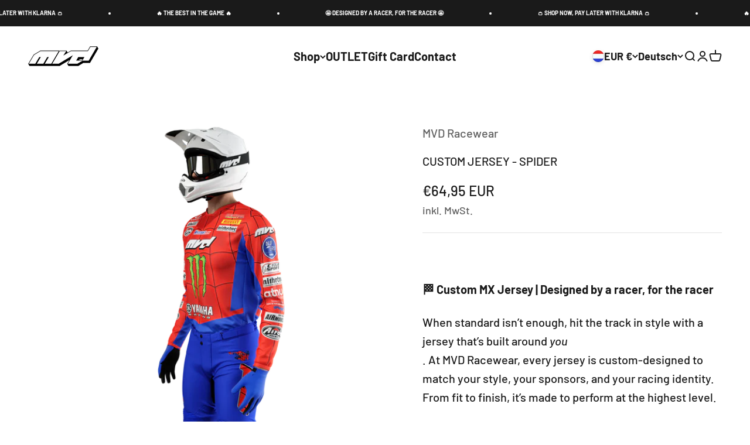

--- FILE ---
content_type: text/html; charset=utf-8
request_url: https://mvdracewear.com/de/products/kopie-van-custom-jersey-2
body_size: 46810
content:
<!doctype html>

<html class="no-js" lang="de" dir="ltr">
  <head>
    <meta name="google-site-verification" content="et579TWY9wPXHXJe8sHHHnW00sQxgfrivu52Fs-xi38" />
    <meta charset="utf-8">
    <meta name="viewport" content="width=device-width, initial-scale=1.0, height=device-height, minimum-scale=1.0, maximum-scale=1.0">
    <meta name="theme-color" content="#fff">

    <title>CUSTOM JERSEY - SPIDER</title><meta name="description" content="  🏁 Custom MX Jersey | Designed by a racer, for the racer When standard isn’t enough, hit the track in style with a jersey that’s built around you. At MVD Racewear, every jersey is custom-designed to match your style, your sponsors, and your racing identity. From fit to finish, it’s made to perform at the highest level"><link rel="canonical" href="https://mvdracewear.com/de/products/kopie-van-custom-jersey-2"><link rel="preconnect" href="https://cdn.shopify.com">
    <link rel="preconnect" href="https://fonts.shopifycdn.com" crossorigin>
    <link rel="dns-prefetch" href="https://productreviews.shopifycdn.com"><link rel="modulepreload" href="//mvdracewear.com/cdn/shop/t/2/assets/vendor.min.js?v=68058080371554213671668454180" as="script">
    <link rel="modulepreload" href="//mvdracewear.com/cdn/shop/t/2/assets/theme.js?v=10402324442422023041699980731" as="script">
    <link rel="modulepreload" href="//mvdracewear.com/cdn/shop/t/2/assets/sections.js?v=40484367263269918621700666281" as="script"><link rel="preload" href="//mvdracewear.com/cdn/fonts/barlow/barlow_n7.691d1d11f150e857dcbc1c10ef03d825bc378d81.woff2" as="font" type="font/woff2" crossorigin><link rel="preload" href="//mvdracewear.com/cdn/fonts/barlow/barlow_n5.a193a1990790eba0cc5cca569d23799830e90f07.woff2" as="font" type="font/woff2" crossorigin><meta property="og:type" content="product">
  <meta property="og:title" content="CUSTOM JERSEY - SPIDER">
  <meta property="product:price:amount" content="64,95">
  <meta property="product:price:currency" content="EUR"><meta property="og:image" content="http://mvdracewear.com/cdn/shop/files/22rider_05.png?v=1733413545&width=2048">
  <meta property="og:image:secure_url" content="https://mvdracewear.com/cdn/shop/files/22rider_05.png?v=1733413545&width=2048">
  <meta property="og:image:width" content="1800">
  <meta property="og:image:height" content="2400"><meta property="og:description" content="  🏁 Custom MX Jersey | Designed by a racer, for the racer When standard isn’t enough, hit the track in style with a jersey that’s built around you. At MVD Racewear, every jersey is custom-designed to match your style, your sponsors, and your racing identity. From fit to finish, it’s made to perform at the highest level"><meta property="og:url" content="https://mvdracewear.com/de/products/kopie-van-custom-jersey-2">
<meta property="og:site_name" content="MVD Racewear"><meta name="twitter:card" content="summary"><meta name="twitter:title" content="CUSTOM JERSEY - SPIDER">
  <meta name="twitter:description" content="  🏁 Custom MX Jersey | Designed by a racer, for the racer When standard isn’t enough, hit the track in style with a jersey that’s built around you. At MVD Racewear, every jersey is custom-designed to match your style, your sponsors, and your racing identity. From fit to finish, it’s made to perform at the highest level. Your jersey is more than just gear, it’s your signature on the track. With MVD, you choose your name, number, logos, and colors, and our design team brings your vision to life. Within 1–5 business days, you’ll receive your first design preview, ensuring every detail reflects your style. Once confirmed, we craft your jersey with premium, race-tested fabrics that deliver both durability and comfort. Production takes 4–6 weeks, but what you get is worth the wait: a one-of-a-kind jersey designed for performance and"><meta name="twitter:image" content="https://mvdracewear.com/cdn/shop/files/22rider_05.png?crop=center&height=1200&v=1733413545&width=1200">
  <meta name="twitter:image:alt" content="">
  <script type="application/ld+json">
  {
    "@context": "https://schema.org",
    "@type": "Product",
    "productID": 8478992040284,
    "offers": [{
          "@type": "Offer",
          "name": "110 \/ REGULAR",
          "availability":"https://schema.org/InStock",
          "price": 64.95,
          "priceCurrency": "EUR",
          "priceValidUntil": "2026-01-21","sku": "AB.2000.0001","url": "https://mvdracewear.com/de/products/kopie-van-custom-jersey-2?variant=46923507171676"
        },
{
          "@type": "Offer",
          "name": "110 \/ SLIMFIT",
          "availability":"https://schema.org/InStock",
          "price": 64.95,
          "priceCurrency": "EUR",
          "priceValidUntil": "2026-01-21","sku": "AB.2000.0001","url": "https://mvdracewear.com/de/products/kopie-van-custom-jersey-2?variant=46923507204444"
        },
{
          "@type": "Offer",
          "name": "128 \/ REGULAR",
          "availability":"https://schema.org/InStock",
          "price": 64.95,
          "priceCurrency": "EUR",
          "priceValidUntil": "2026-01-21","sku": "AB.2000.0001","url": "https://mvdracewear.com/de/products/kopie-van-custom-jersey-2?variant=46923507237212"
        },
{
          "@type": "Offer",
          "name": "128 \/ SLIMFIT",
          "availability":"https://schema.org/InStock",
          "price": 64.95,
          "priceCurrency": "EUR",
          "priceValidUntil": "2026-01-21","sku": "AB.2000.0001","url": "https://mvdracewear.com/de/products/kopie-van-custom-jersey-2?variant=46923507269980"
        },
{
          "@type": "Offer",
          "name": "140 \/ REGULAR",
          "availability":"https://schema.org/InStock",
          "price": 64.95,
          "priceCurrency": "EUR",
          "priceValidUntil": "2026-01-21","sku": "AB.2000.0001","url": "https://mvdracewear.com/de/products/kopie-van-custom-jersey-2?variant=46923507302748"
        },
{
          "@type": "Offer",
          "name": "140 \/ SLIMFIT",
          "availability":"https://schema.org/InStock",
          "price": 64.95,
          "priceCurrency": "EUR",
          "priceValidUntil": "2026-01-21","sku": "AB.2000.0001","url": "https://mvdracewear.com/de/products/kopie-van-custom-jersey-2?variant=46923507335516"
        },
{
          "@type": "Offer",
          "name": "152 \/ REGULAR",
          "availability":"https://schema.org/InStock",
          "price": 64.95,
          "priceCurrency": "EUR",
          "priceValidUntil": "2026-01-21","sku": "AB.2000.0001","url": "https://mvdracewear.com/de/products/kopie-van-custom-jersey-2?variant=46923507368284"
        },
{
          "@type": "Offer",
          "name": "152 \/ SLIMFIT",
          "availability":"https://schema.org/InStock",
          "price": 64.95,
          "priceCurrency": "EUR",
          "priceValidUntil": "2026-01-21","sku": "AB.2000.0001","url": "https://mvdracewear.com/de/products/kopie-van-custom-jersey-2?variant=46923507401052"
        },
{
          "@type": "Offer",
          "name": "164 \/ REGULAR",
          "availability":"https://schema.org/InStock",
          "price": 64.95,
          "priceCurrency": "EUR",
          "priceValidUntil": "2026-01-21","sku": "AB.2000.0001","url": "https://mvdracewear.com/de/products/kopie-van-custom-jersey-2?variant=46923507433820"
        },
{
          "@type": "Offer",
          "name": "164 \/ SLIMFIT",
          "availability":"https://schema.org/InStock",
          "price": 64.95,
          "priceCurrency": "EUR",
          "priceValidUntil": "2026-01-21","sku": "AB.2000.0001","url": "https://mvdracewear.com/de/products/kopie-van-custom-jersey-2?variant=46923507466588"
        },
{
          "@type": "Offer",
          "name": "S \/ REGULAR",
          "availability":"https://schema.org/InStock",
          "price": 74.95,
          "priceCurrency": "EUR",
          "priceValidUntil": "2026-01-21","sku": "AB.2000.0002","url": "https://mvdracewear.com/de/products/kopie-van-custom-jersey-2?variant=46923507499356"
        },
{
          "@type": "Offer",
          "name": "S \/ SLIMFIT",
          "availability":"https://schema.org/InStock",
          "price": 74.95,
          "priceCurrency": "EUR",
          "priceValidUntil": "2026-01-21","sku": "AB.2000.0002","url": "https://mvdracewear.com/de/products/kopie-van-custom-jersey-2?variant=46923507532124"
        },
{
          "@type": "Offer",
          "name": "M \/ REGULAR",
          "availability":"https://schema.org/InStock",
          "price": 74.95,
          "priceCurrency": "EUR",
          "priceValidUntil": "2026-01-21","sku": "AB.2000.0002","url": "https://mvdracewear.com/de/products/kopie-van-custom-jersey-2?variant=46923507564892"
        },
{
          "@type": "Offer",
          "name": "M \/ SLIMFIT",
          "availability":"https://schema.org/InStock",
          "price": 74.95,
          "priceCurrency": "EUR",
          "priceValidUntil": "2026-01-21","sku": "AB.2000.0002","url": "https://mvdracewear.com/de/products/kopie-van-custom-jersey-2?variant=46923507597660"
        },
{
          "@type": "Offer",
          "name": "L \/ REGULAR",
          "availability":"https://schema.org/InStock",
          "price": 74.95,
          "priceCurrency": "EUR",
          "priceValidUntil": "2026-01-21","sku": "AB.2000.0002","url": "https://mvdracewear.com/de/products/kopie-van-custom-jersey-2?variant=46923507630428"
        },
{
          "@type": "Offer",
          "name": "L \/ SLIMFIT",
          "availability":"https://schema.org/InStock",
          "price": 74.95,
          "priceCurrency": "EUR",
          "priceValidUntil": "2026-01-21","sku": "AB.2000.0002","url": "https://mvdracewear.com/de/products/kopie-van-custom-jersey-2?variant=46923507663196"
        },
{
          "@type": "Offer",
          "name": "XL \/ REGULAR",
          "availability":"https://schema.org/InStock",
          "price": 74.95,
          "priceCurrency": "EUR",
          "priceValidUntil": "2026-01-21","sku": "AB.2000.0002","url": "https://mvdracewear.com/de/products/kopie-van-custom-jersey-2?variant=46923507695964"
        },
{
          "@type": "Offer",
          "name": "XL \/ SLIMFIT",
          "availability":"https://schema.org/InStock",
          "price": 74.95,
          "priceCurrency": "EUR",
          "priceValidUntil": "2026-01-21","sku": "AB.2000.0002","url": "https://mvdracewear.com/de/products/kopie-van-custom-jersey-2?variant=46923507728732"
        },
{
          "@type": "Offer",
          "name": "2XL \/ REGULAR",
          "availability":"https://schema.org/InStock",
          "price": 74.95,
          "priceCurrency": "EUR",
          "priceValidUntil": "2026-01-21","sku": "AB.2000.0002","url": "https://mvdracewear.com/de/products/kopie-van-custom-jersey-2?variant=46923507761500"
        },
{
          "@type": "Offer",
          "name": "2XL \/ SLIMFIT",
          "availability":"https://schema.org/InStock",
          "price": 74.95,
          "priceCurrency": "EUR",
          "priceValidUntil": "2026-01-21","sku": "AB.2000.0002","url": "https://mvdracewear.com/de/products/kopie-van-custom-jersey-2?variant=46923507794268"
        },
{
          "@type": "Offer",
          "name": "3XL \/ REGULAR",
          "availability":"https://schema.org/InStock",
          "price": 74.95,
          "priceCurrency": "EUR",
          "priceValidUntil": "2026-01-21","sku": "AB.2000.0002","url": "https://mvdracewear.com/de/products/kopie-van-custom-jersey-2?variant=46923507827036"
        },
{
          "@type": "Offer",
          "name": "3XL \/ SLIMFIT",
          "availability":"https://schema.org/InStock",
          "price": 74.95,
          "priceCurrency": "EUR",
          "priceValidUntil": "2026-01-21","sku": "AB.2000.0002","url": "https://mvdracewear.com/de/products/kopie-van-custom-jersey-2?variant=46923507859804"
        }
],"brand": {
      "@type": "Brand",
      "name": "MVD Racewear"
    },
    "name": "CUSTOM JERSEY - SPIDER",
    "description": " \n🏁 Custom MX Jersey | Designed by a racer, for the racer\nWhen standard isn’t enough, hit the track in style with a jersey that’s built around you. At MVD Racewear, every jersey is custom-designed to match your style, your sponsors, and your racing identity. From fit to finish, it’s made to perform at the highest level.\nYour jersey is more than just gear, it’s your signature on the track. With MVD, you choose your name, number, logos, and colors, and our design team brings your vision to life. Within 1–5 business days, you’ll receive your first design preview, ensuring every detail reflects your style. Once confirmed, we craft your jersey with premium, race-tested fabrics that deliver both durability and comfort. Production takes 4–6 weeks, but what you get is worth the wait: a one-of-a-kind jersey designed for performance and identity.\nKey Features:\n\n\nBuilt with high-performance fabrics for durability \u0026amp; comfort\n\n\nFully customizable with your name, number \u0026amp; logos\n\n\nCreative fonts and layouts to match your style\n\n\nUnique prints that won’t fade, even after heavy use\n\n\nRace-tested by professional riders\n\n\nMachine washable for easy care\n\n\nColorfast, staying vibrant wash after wash\n\n\nDelivery:\n\n\nDesign preview: 1–5 business days\n\n\nProduction time: 4–6 weeks\n\n\nOwn your identity. Start your design today and dominate the track in a jersey that’s 100% yours.",
    "category": "Jersey",
    "url": "https://mvdracewear.com/de/products/kopie-van-custom-jersey-2",
    "sku": "AB.2000.0001","image": {
      "@type": "ImageObject",
      "url": "https://mvdracewear.com/cdn/shop/files/22rider_05.png?v=1733413545&width=1024",
      "image": "https://mvdracewear.com/cdn/shop/files/22rider_05.png?v=1733413545&width=1024",
      "name": "",
      "width": "1024",
      "height": "1024"
    }
  }
  </script>



  <script type="application/ld+json">
  {
    "@context": "https://schema.org",
    "@type": "BreadcrumbList",
  "itemListElement": [{
      "@type": "ListItem",
      "position": 1,
      "name": "Home",
      "item": "https://mvdracewear.com"
    },{
          "@type": "ListItem",
          "position": 2,
          "name": "CUSTOM JERSEY - SPIDER",
          "item": "https://mvdracewear.com/de/products/kopie-van-custom-jersey-2"
        }]
  }
  </script>

<style>/* Typography (heading) */
  @font-face {
  font-family: Barlow;
  font-weight: 700;
  font-style: normal;
  font-display: fallback;
  src: url("//mvdracewear.com/cdn/fonts/barlow/barlow_n7.691d1d11f150e857dcbc1c10ef03d825bc378d81.woff2") format("woff2"),
       url("//mvdracewear.com/cdn/fonts/barlow/barlow_n7.4fdbb1cb7da0e2c2f88492243ffa2b4f91924840.woff") format("woff");
}

@font-face {
  font-family: Barlow;
  font-weight: 700;
  font-style: italic;
  font-display: fallback;
  src: url("//mvdracewear.com/cdn/fonts/barlow/barlow_i7.50e19d6cc2ba5146fa437a5a7443c76d5d730103.woff2") format("woff2"),
       url("//mvdracewear.com/cdn/fonts/barlow/barlow_i7.47e9f98f1b094d912e6fd631cc3fe93d9f40964f.woff") format("woff");
}

/* Typography (body) */
  @font-face {
  font-family: Barlow;
  font-weight: 500;
  font-style: normal;
  font-display: fallback;
  src: url("//mvdracewear.com/cdn/fonts/barlow/barlow_n5.a193a1990790eba0cc5cca569d23799830e90f07.woff2") format("woff2"),
       url("//mvdracewear.com/cdn/fonts/barlow/barlow_n5.ae31c82169b1dc0715609b8cc6a610b917808358.woff") format("woff");
}

@font-face {
  font-family: Barlow;
  font-weight: 500;
  font-style: italic;
  font-display: fallback;
  src: url("//mvdracewear.com/cdn/fonts/barlow/barlow_i5.714d58286997b65cd479af615cfa9bb0a117a573.woff2") format("woff2"),
       url("//mvdracewear.com/cdn/fonts/barlow/barlow_i5.0120f77e6447d3b5df4bbec8ad8c2d029d87fb21.woff") format("woff");
}

@font-face {
  font-family: Barlow;
  font-weight: 700;
  font-style: normal;
  font-display: fallback;
  src: url("//mvdracewear.com/cdn/fonts/barlow/barlow_n7.691d1d11f150e857dcbc1c10ef03d825bc378d81.woff2") format("woff2"),
       url("//mvdracewear.com/cdn/fonts/barlow/barlow_n7.4fdbb1cb7da0e2c2f88492243ffa2b4f91924840.woff") format("woff");
}

@font-face {
  font-family: Barlow;
  font-weight: 700;
  font-style: italic;
  font-display: fallback;
  src: url("//mvdracewear.com/cdn/fonts/barlow/barlow_i7.50e19d6cc2ba5146fa437a5a7443c76d5d730103.woff2") format("woff2"),
       url("//mvdracewear.com/cdn/fonts/barlow/barlow_i7.47e9f98f1b094d912e6fd631cc3fe93d9f40964f.woff") format("woff");
}

:root {
    /**
     * ---------------------------------------------------------------------
     * SPACING VARIABLES
     *
     * We are using a spacing inspired from frameworks like Tailwind CSS.
     * ---------------------------------------------------------------------
     */
    --spacing-0-5: 0.125rem; /* 2px */
    --spacing-1: 0.25rem; /* 4px */
    --spacing-1-5: 0.375rem; /* 6px */
    --spacing-2: 0.5rem; /* 8px */
    --spacing-2-5: 0.625rem; /* 10px */
    --spacing-3: 0.75rem; /* 12px */
    --spacing-3-5: 0.875rem; /* 14px */
    --spacing-4: 1rem; /* 16px */
    --spacing-4-5: 1.125rem; /* 18px */
    --spacing-5: 1.25rem; /* 20px */
    --spacing-5-5: 1.375rem; /* 22px */
    --spacing-6: 1.5rem; /* 24px */
    --spacing-6-5: 1.625rem; /* 26px */
    --spacing-7: 1.75rem; /* 28px */
    --spacing-7-5: 1.875rem; /* 30px */
    --spacing-8: 2rem; /* 32px */
    --spacing-8-5: 2.125rem; /* 34px */
    --spacing-9: 2.25rem; /* 36px */
    --spacing-9-5: 2.375rem; /* 38px */
    --spacing-10: 2.5rem; /* 40px */
    --spacing-11: 2.75rem; /* 44px */
    --spacing-12: 3rem; /* 48px */
    --spacing-14: 3.5rem; /* 56px */
    --spacing-16: 4rem; /* 64px */
    --spacing-18: 4.5rem; /* 72px */
    --spacing-20: 5rem; /* 80px */
    --spacing-24: 6rem; /* 96px */
    --spacing-28: 7rem; /* 112px */
    --spacing-32: 8rem; /* 128px */
    --spacing-36: 9rem; /* 144px */
    --spacing-40: 10rem; /* 160px */
    --spacing-44: 11rem; /* 176px */
    --spacing-48: 12rem; /* 192px */
    --spacing-52: 13rem; /* 208px */
    --spacing-56: 14rem; /* 224px */
    --spacing-60: 15rem; /* 240px */
    --spacing-64: 16rem; /* 256px */
    --spacing-72: 18rem; /* 288px */
    --spacing-80: 20rem; /* 320px */
    --spacing-96: 24rem; /* 384px */

    /* Container */
    --container-max-width: 1600px;
    --container-narrow-max-width: 1350px;
    --container-gutter: var(--spacing-5);
    --section-outer-spacing-block: var(--spacing-12);
    --section-inner-max-spacing-block: var(--spacing-10);
    --section-inner-spacing-inline: var(--container-gutter);
    --section-stack-spacing-block: var(--spacing-8);

    /* Grid gutter */
    --grid-gutter: var(--spacing-5);

    /* Product list settings */
    --product-list-row-gap: var(--spacing-8);
    --product-list-column-gap: var(--grid-gutter);

    /* Form settings */
    --input-gap: var(--spacing-2);
    --input-height: 2.625rem;
    --input-padding-inline: var(--spacing-4);

    /* Other sizes */
    --sticky-area-height: calc(var(--sticky-announcement-bar-enabled, 0) * var(--announcement-bar-height, 0px) + var(--sticky-header-enabled, 0) * var(--header-height, 0px));

    /* RTL support */
    --transform-logical-flip: 1;
    --transform-origin-start: left;
    --transform-origin-end: right;

    /**
     * ---------------------------------------------------------------------
     * TYPOGRAPHY
     * ---------------------------------------------------------------------
     */

    /* Font properties */
    --heading-font-family: Barlow, sans-serif;
    --heading-font-weight: 700;
    --heading-font-style: normal;
    --heading-text-transform: normal;
    --heading-letter-spacing: -0.025em;
    --text-font-family: Barlow, sans-serif;
    --text-font-weight: 500;
    --text-font-style: normal;
    --text-letter-spacing: 0.0em;

    /* Font sizes */
    --text-h0: 2.5rem;
    --text-h1: 1.75rem;
    --text-h2: 1.5rem;
    --text-h3: 1.375rem;
    --text-h4: 1.125rem;
    --text-h5: 1.125rem;
    --text-h6: 1rem;
    --text-xs: 0.9375rem;
    --text-sm: 1.0rem;
    --text-base: 1.125rem;
    --text-lg: 1.375rem;

    /**
     * ---------------------------------------------------------------------
     * COLORS
     * ---------------------------------------------------------------------
     */

    /* Color settings */--accent: 26 26 26;
    --text-primary: 26 26 26;
    --background-primary: 255 255 255;
    --dialog-background: 255 255 255;
    --border-color: var(--text-color, var(--text-primary)) / 0.12;

    /* Button colors */
    --button-background-primary: 26 26 26;
    --button-text-primary: 255 255 255;
    --button-background-secondary: 240 140 23;
    --button-text-secondary: 26 26 26;

    /* Status colors */
    --success-background: 224 244 232;
    --success-text: 0 163 65;
    --warning-background: 255 246 233;
    --warning-text: 255 183 74;
    --error-background: 254 231 231;
    --error-text: 248 58 58;

    /* Product colors */
    --on-sale-text: 248 58 58;
    --on-sale-badge-background: 248 58 58;
    --on-sale-badge-text: 255 255 255;
    --sold-out-badge-background: 0 0 0;
    --sold-out-badge-text: 255 255 255;
    --primary-badge-background: 128 60 238;
    --primary-badge-text: 255 255 255;
    --star-color: 255 183 74;
    --product-card-background: 255 255 255;
    --product-card-text: 26 26 26;

    /* Header colors */
    --header-background: 255 255 255;
    --header-text: 26 26 26;

    /* Footer colors */
    --footer-background: 230 230 230;
    --footer-text: 26 26 26;

    /* Rounded variables (used for border radius) */
    --rounded-xs: 0.25rem;
    --rounded-sm: 0.375rem;
    --rounded: 0.75rem;
    --rounded-lg: 1.5rem;
    --rounded-full: 9999px;

    --rounded-button: 3.75rem;
    --rounded-input: 0.5rem;

    /* Box shadow */
    --shadow-sm: 0 2px 8px rgb(var(--text-primary) / 0.1);
    --shadow: 0 5px 15px rgb(var(--text-primary) / 0.1);
    --shadow-md: 0 5px 30px rgb(var(--text-primary) / 0.1);
    --shadow-block: 0px 18px 50px rgb(var(--text-primary) / 0.1);

    /**
     * ---------------------------------------------------------------------
     * OTHER
     * ---------------------------------------------------------------------
     */

    --cursor-close-svg-url: url(//mvdracewear.com/cdn/shop/t/2/assets/cursor-close.svg?v=147174565022153725511668454201);
    --cursor-zoom-in-svg-url: url(//mvdracewear.com/cdn/shop/t/2/assets/cursor-zoom-in.svg?v=154953035094101115921668454201);
    --cursor-zoom-out-svg-url: url(//mvdracewear.com/cdn/shop/t/2/assets/cursor-zoom-out.svg?v=16155520337305705181668454201);
    --checkmark-svg-url: url(//mvdracewear.com/cdn/shop/t/2/assets/checkmark.svg?v=77552481021870063511668454201);
  }

  [dir="rtl"]:root {
    /* RTL support */
    --transform-logical-flip: -1;
    --transform-origin-start: right;
    --transform-origin-end: left;
  }

  @media screen and (min-width: 700px) {
    :root {
      /* Typography (font size) */
      --text-h0: 3.25rem;
      --text-h1: 2.25rem;
      --text-h2: 1.75rem;
      --text-h3: 1.625rem;
      --text-h4: 1.25rem;
      --text-h5: 1.25rem;
      --text-h6: 1.125rem;

      --text-xs: 1.0rem;
      --text-sm: 1.125rem;
      --text-base: 1.25rem;
      --text-lg: 1.5rem;

      /* Spacing */
      --container-gutter: 2rem;
      --section-outer-spacing-block: var(--spacing-16);
      --section-inner-max-spacing-block: var(--spacing-12);
      --section-inner-spacing-inline: var(--spacing-12);
      --section-stack-spacing-block: var(--spacing-12);

      /* Grid gutter */
      --grid-gutter: var(--spacing-6);

      /* Product list settings */
      --product-list-row-gap: var(--spacing-12);

      /* Form settings */
      --input-gap: 1rem;
      --input-height: 3.125rem;
      --input-padding-inline: var(--spacing-5);
    }
  }

  @media screen and (min-width: 1000px) {
    :root {
      /* Spacing settings */
      --container-gutter: var(--spacing-12);
      --section-outer-spacing-block: var(--spacing-18);
      --section-inner-max-spacing-block: var(--spacing-16);
      --section-inner-spacing-inline: var(--spacing-16);
      --section-stack-spacing-block: var(--spacing-12);
    }
  }

  @media screen and (min-width: 1150px) {
    :root {
      /* Spacing settings */
      --container-gutter: var(--spacing-12);
      --section-outer-spacing-block: var(--spacing-20);
      --section-inner-max-spacing-block: var(--spacing-16);
      --section-inner-spacing-inline: var(--spacing-16);
      --section-stack-spacing-block: var(--spacing-12);
    }
  }

  @media screen and (min-width: 1400px) {
    :root {
      /* Typography (font size) */
      --text-h0: 4rem;
      --text-h1: 3rem;
      --text-h2: 2.5rem;
      --text-h3: 1.75rem;
      --text-h4: 1.5rem;
      --text-h5: 1.25rem;
      --text-h6: 1.25rem;

      --section-outer-spacing-block: var(--spacing-24);
      --section-inner-max-spacing-block: var(--spacing-18);
      --section-inner-spacing-inline: var(--spacing-18);
    }
  }

  @media screen and (min-width: 1600px) {
    :root {
      --section-outer-spacing-block: var(--spacing-24);
      --section-inner-max-spacing-block: var(--spacing-20);
      --section-inner-spacing-inline: var(--spacing-20);
    }
  }

  /**
   * ---------------------------------------------------------------------
   * LIQUID DEPENDANT CSS
   *
   * Our main CSS is Liquid free, but some very specific features depend on
   * theme settings, so we have them here
   * ---------------------------------------------------------------------
   */@media screen and (pointer: fine) {
        .button:not([disabled]):hover, .btn:not([disabled]):hover, .shopify-payment-button__button--unbranded:not([disabled]):hover {
          --button-background-opacity: 0.85;
        }

        .button--subdued:not([disabled]):hover {
          --button-background: var(--text-color) / .05 !important;
        }
      }</style><script>
  document.documentElement.classList.replace('no-js', 'js');

  // This allows to expose several variables to the global scope, to be used in scripts
  window.themeVariables = {
    settings: {
      showPageTransition: true,
      headingApparition: "split_clip",
      pageType: "product",
      moneyFormat: "€{{amount_with_comma_separator}}",
      moneyWithCurrencyFormat: "€{{amount_with_comma_separator}} EUR",
      currencyCodeEnabled: true,
      cartType: "popover",
      showDiscount: true,
      discountMode: "saving"
    },

    strings: {
      accessibilityClose: "Schließen",
      accessibilityNext: "Vor",
      accessibilityPrevious: "Zurück",
      addToCartButton: "In den Warenkorb",
      soldOutButton: "Ausverkauft",
      preOrderButton: "Vorbestellen",
      unavailableButton: "Nicht verfügbar",
      closeGallery: "Galerie schließen",
      zoomGallery: "Bild vergrößern",
      errorGallery: "Bild kann nicht geladen werden",
      soldOutBadge: "Ausverkauft",
      discountBadge: "Spare @@",
      sku: "SKU:",
      searchNoResults: "Keine Treffer",
      addOrderNote: "Bestellhinweis hinzufügen",
      editOrderNote: "Bestellhinweis bearbeiten",
      shippingEstimatorNoResults: "Tut uns leid, aber wir verschicken leider nicht an deine Adresse.",
      shippingEstimatorOneResult: "Für deine Adresse gibt es einen Versandtarif:",
      shippingEstimatorMultipleResults: "Für deine Adresse gibt es mehrere Versandtarife:",
      shippingEstimatorError: "Beim Berechnen der Versandkosten ist ein Fehler aufgetreten:"
    },

    breakpoints: {
      'sm': 'screen and (min-width: 700px)',
      'md': 'screen and (min-width: 1000px)',
      'lg': 'screen and (min-width: 1150px)',
      'xl': 'screen and (min-width: 1400px)',

      'sm-max': 'screen and (max-width: 699px)',
      'md-max': 'screen and (max-width: 999px)',
      'lg-max': 'screen and (max-width: 1149px)',
      'xl-max': 'screen and (max-width: 1399px)'
    }
  };window.addEventListener('DOMContentLoaded', () => {
      const isReloaded = (window.performance.navigation && window.performance.navigation.type === 1) || window.performance.getEntriesByType('navigation').map((nav) => nav.type).includes('reload');

      if ('animate' in document.documentElement && window.matchMedia('(prefers-reduced-motion: no-preference)').matches && document.referrer.includes(location.host) && !isReloaded) {
        document.body.animate({opacity: [0, 1]}, {duration: 115, fill: 'forwards'});
      }
    });

    window.addEventListener('pageshow', (event) => {
      document.body.classList.remove('page-transition');

      if (event.persisted) {
        document.body.animate({opacity: [0, 1]}, {duration: 0, fill: 'forwards'});
      }
    });// For detecting native share
  document.documentElement.classList.add(`native-share--${navigator.share ? 'enabled' : 'disabled'}`);// We save the product ID in local storage to be eventually used for recently viewed section
    try {
      const recentlyViewedProducts = new Set(JSON.parse(localStorage.getItem('theme:recently-viewed-products') || '[]'));

      recentlyViewedProducts.delete(8478992040284); // Delete first to re-move the product
      recentlyViewedProducts.add(8478992040284);

      localStorage.setItem('theme:recently-viewed-products', JSON.stringify(Array.from(recentlyViewedProducts.values()).reverse()));
    } catch (e) {
      // Safari in private mode does not allow setting item, we silently fail
    }</script><script type="module" src="//mvdracewear.com/cdn/shop/t/2/assets/vendor.min.js?v=68058080371554213671668454180"></script>
    <script type="module" src="//mvdracewear.com/cdn/shop/t/2/assets/theme.js?v=10402324442422023041699980731"></script>
    <script type="module" src="//mvdracewear.com/cdn/shop/t/2/assets/sections.js?v=40484367263269918621700666281"></script>

    <script>window.performance && window.performance.mark && window.performance.mark('shopify.content_for_header.start');</script><meta name="facebook-domain-verification" content="cpdj3usdc94hindclgcm6pplaltyty">
<meta id="shopify-digital-wallet" name="shopify-digital-wallet" content="/67533504800/digital_wallets/dialog">
<meta name="shopify-checkout-api-token" content="9f25f11d6bdf363a1847c59c37231f9b">
<meta id="in-context-paypal-metadata" data-shop-id="67533504800" data-venmo-supported="false" data-environment="production" data-locale="de_DE" data-paypal-v4="true" data-currency="EUR">
<link rel="alternate" hreflang="x-default" href="https://mvdracewear.com/products/kopie-van-custom-jersey-2">
<link rel="alternate" hreflang="nl" href="https://mvdracewear.com/products/kopie-van-custom-jersey-2">
<link rel="alternate" hreflang="de" href="https://mvdracewear.com/de/products/kopie-van-custom-jersey-2">
<link rel="alternate" hreflang="en" href="https://mvdracewear.com/en/products/kopie-van-custom-jersey-2">
<link rel="alternate" hreflang="fr" href="https://mvdracewear.com/fr/products/kopie-van-custom-jersey-2">
<link rel="alternate" type="application/json+oembed" href="https://mvdracewear.com/de/products/kopie-van-custom-jersey-2.oembed">
<script async="async" src="/checkouts/internal/preloads.js?locale=de-NL"></script>
<link rel="preconnect" href="https://shop.app" crossorigin="anonymous">
<script async="async" src="https://shop.app/checkouts/internal/preloads.js?locale=de-NL&shop_id=67533504800" crossorigin="anonymous"></script>
<script id="apple-pay-shop-capabilities" type="application/json">{"shopId":67533504800,"countryCode":"NL","currencyCode":"EUR","merchantCapabilities":["supports3DS"],"merchantId":"gid:\/\/shopify\/Shop\/67533504800","merchantName":"MVD Racewear","requiredBillingContactFields":["postalAddress","email","phone"],"requiredShippingContactFields":["postalAddress","email","phone"],"shippingType":"shipping","supportedNetworks":["visa","maestro","masterCard","amex"],"total":{"type":"pending","label":"MVD Racewear","amount":"1.00"},"shopifyPaymentsEnabled":true,"supportsSubscriptions":true}</script>
<script id="shopify-features" type="application/json">{"accessToken":"9f25f11d6bdf363a1847c59c37231f9b","betas":["rich-media-storefront-analytics"],"domain":"mvdracewear.com","predictiveSearch":true,"shopId":67533504800,"locale":"de"}</script>
<script>var Shopify = Shopify || {};
Shopify.shop = "mvd-racewear.myshopify.com";
Shopify.locale = "de";
Shopify.currency = {"active":"EUR","rate":"1.0"};
Shopify.country = "NL";
Shopify.theme = {"name":"Impact","id":138245177632,"schema_name":"Impact","schema_version":"3.0.0","theme_store_id":1190,"role":"main"};
Shopify.theme.handle = "null";
Shopify.theme.style = {"id":null,"handle":null};
Shopify.cdnHost = "mvdracewear.com/cdn";
Shopify.routes = Shopify.routes || {};
Shopify.routes.root = "/de/";</script>
<script type="module">!function(o){(o.Shopify=o.Shopify||{}).modules=!0}(window);</script>
<script>!function(o){function n(){var o=[];function n(){o.push(Array.prototype.slice.apply(arguments))}return n.q=o,n}var t=o.Shopify=o.Shopify||{};t.loadFeatures=n(),t.autoloadFeatures=n()}(window);</script>
<script>
  window.ShopifyPay = window.ShopifyPay || {};
  window.ShopifyPay.apiHost = "shop.app\/pay";
  window.ShopifyPay.redirectState = null;
</script>
<script id="shop-js-analytics" type="application/json">{"pageType":"product"}</script>
<script defer="defer" async type="module" src="//mvdracewear.com/cdn/shopifycloud/shop-js/modules/v2/client.init-shop-cart-sync_CqW1pdan.de.esm.js"></script>
<script defer="defer" async type="module" src="//mvdracewear.com/cdn/shopifycloud/shop-js/modules/v2/chunk.common_CnfwdMT9.esm.js"></script>
<script type="module">
  await import("//mvdracewear.com/cdn/shopifycloud/shop-js/modules/v2/client.init-shop-cart-sync_CqW1pdan.de.esm.js");
await import("//mvdracewear.com/cdn/shopifycloud/shop-js/modules/v2/chunk.common_CnfwdMT9.esm.js");

  window.Shopify.SignInWithShop?.initShopCartSync?.({"fedCMEnabled":true,"windoidEnabled":true});

</script>
<script>
  window.Shopify = window.Shopify || {};
  if (!window.Shopify.featureAssets) window.Shopify.featureAssets = {};
  window.Shopify.featureAssets['shop-js'] = {"shop-cart-sync":["modules/v2/client.shop-cart-sync_CrkZf81D.de.esm.js","modules/v2/chunk.common_CnfwdMT9.esm.js"],"shop-button":["modules/v2/client.shop-button_B2EfINiE.de.esm.js","modules/v2/chunk.common_CnfwdMT9.esm.js"],"init-shop-email-lookup-coordinator":["modules/v2/client.init-shop-email-lookup-coordinator_4j55U4ge.de.esm.js","modules/v2/chunk.common_CnfwdMT9.esm.js"],"init-fed-cm":["modules/v2/client.init-fed-cm_Droe1H6p.de.esm.js","modules/v2/chunk.common_CnfwdMT9.esm.js"],"init-windoid":["modules/v2/client.init-windoid_ClnbAyE-.de.esm.js","modules/v2/chunk.common_CnfwdMT9.esm.js"],"shop-toast-manager":["modules/v2/client.shop-toast-manager_B6br1fbA.de.esm.js","modules/v2/chunk.common_CnfwdMT9.esm.js"],"shop-cash-offers":["modules/v2/client.shop-cash-offers_B-5z9V1O.de.esm.js","modules/v2/chunk.common_CnfwdMT9.esm.js","modules/v2/chunk.modal_B6Z16tND.esm.js"],"init-shop-cart-sync":["modules/v2/client.init-shop-cart-sync_CqW1pdan.de.esm.js","modules/v2/chunk.common_CnfwdMT9.esm.js"],"avatar":["modules/v2/client.avatar_BTnouDA3.de.esm.js"],"shop-login-button":["modules/v2/client.shop-login-button_sFQQhPC_.de.esm.js","modules/v2/chunk.common_CnfwdMT9.esm.js","modules/v2/chunk.modal_B6Z16tND.esm.js"],"pay-button":["modules/v2/client.pay-button_B4SjwO10.de.esm.js","modules/v2/chunk.common_CnfwdMT9.esm.js"],"init-customer-accounts":["modules/v2/client.init-customer-accounts_CORcfDPP.de.esm.js","modules/v2/client.shop-login-button_sFQQhPC_.de.esm.js","modules/v2/chunk.common_CnfwdMT9.esm.js","modules/v2/chunk.modal_B6Z16tND.esm.js"],"checkout-modal":["modules/v2/client.checkout-modal_D4o8PyjM.de.esm.js","modules/v2/chunk.common_CnfwdMT9.esm.js","modules/v2/chunk.modal_B6Z16tND.esm.js"],"init-customer-accounts-sign-up":["modules/v2/client.init-customer-accounts-sign-up_RPVIhm2X.de.esm.js","modules/v2/client.shop-login-button_sFQQhPC_.de.esm.js","modules/v2/chunk.common_CnfwdMT9.esm.js","modules/v2/chunk.modal_B6Z16tND.esm.js"],"init-shop-for-new-customer-accounts":["modules/v2/client.init-shop-for-new-customer-accounts_D5txbYuH.de.esm.js","modules/v2/client.shop-login-button_sFQQhPC_.de.esm.js","modules/v2/chunk.common_CnfwdMT9.esm.js","modules/v2/chunk.modal_B6Z16tND.esm.js"],"shop-follow-button":["modules/v2/client.shop-follow-button_CAxR2HUu.de.esm.js","modules/v2/chunk.common_CnfwdMT9.esm.js","modules/v2/chunk.modal_B6Z16tND.esm.js"],"lead-capture":["modules/v2/client.lead-capture_D8KuH9Pg.de.esm.js","modules/v2/chunk.common_CnfwdMT9.esm.js","modules/v2/chunk.modal_B6Z16tND.esm.js"],"shop-login":["modules/v2/client.shop-login_EbXNvTVR.de.esm.js","modules/v2/chunk.common_CnfwdMT9.esm.js","modules/v2/chunk.modal_B6Z16tND.esm.js"],"payment-terms":["modules/v2/client.payment-terms_DgcQBOIs.de.esm.js","modules/v2/chunk.common_CnfwdMT9.esm.js","modules/v2/chunk.modal_B6Z16tND.esm.js"]};
</script>
<script id="__st">var __st={"a":67533504800,"offset":3600,"reqid":"cd990ed8-94bc-4a81-ad99-7e924b4ecd14-1768170755","pageurl":"mvdracewear.com\/de\/products\/kopie-van-custom-jersey-2","u":"223cb848b668","p":"product","rtyp":"product","rid":8478992040284};</script>
<script>window.ShopifyPaypalV4VisibilityTracking = true;</script>
<script id="captcha-bootstrap">!function(){'use strict';const t='contact',e='account',n='new_comment',o=[[t,t],['blogs',n],['comments',n],[t,'customer']],c=[[e,'customer_login'],[e,'guest_login'],[e,'recover_customer_password'],[e,'create_customer']],r=t=>t.map((([t,e])=>`form[action*='/${t}']:not([data-nocaptcha='true']) input[name='form_type'][value='${e}']`)).join(','),a=t=>()=>t?[...document.querySelectorAll(t)].map((t=>t.form)):[];function s(){const t=[...o],e=r(t);return a(e)}const i='password',u='form_key',d=['recaptcha-v3-token','g-recaptcha-response','h-captcha-response',i],f=()=>{try{return window.sessionStorage}catch{return}},m='__shopify_v',_=t=>t.elements[u];function p(t,e,n=!1){try{const o=window.sessionStorage,c=JSON.parse(o.getItem(e)),{data:r}=function(t){const{data:e,action:n}=t;return t[m]||n?{data:e,action:n}:{data:t,action:n}}(c);for(const[e,n]of Object.entries(r))t.elements[e]&&(t.elements[e].value=n);n&&o.removeItem(e)}catch(o){console.error('form repopulation failed',{error:o})}}const l='form_type',E='cptcha';function T(t){t.dataset[E]=!0}const w=window,h=w.document,L='Shopify',v='ce_forms',y='captcha';let A=!1;((t,e)=>{const n=(g='f06e6c50-85a8-45c8-87d0-21a2b65856fe',I='https://cdn.shopify.com/shopifycloud/storefront-forms-hcaptcha/ce_storefront_forms_captcha_hcaptcha.v1.5.2.iife.js',D={infoText:'Durch hCaptcha geschützt',privacyText:'Datenschutz',termsText:'Allgemeine Geschäftsbedingungen'},(t,e,n)=>{const o=w[L][v],c=o.bindForm;if(c)return c(t,g,e,D).then(n);var r;o.q.push([[t,g,e,D],n]),r=I,A||(h.body.append(Object.assign(h.createElement('script'),{id:'captcha-provider',async:!0,src:r})),A=!0)});var g,I,D;w[L]=w[L]||{},w[L][v]=w[L][v]||{},w[L][v].q=[],w[L][y]=w[L][y]||{},w[L][y].protect=function(t,e){n(t,void 0,e),T(t)},Object.freeze(w[L][y]),function(t,e,n,w,h,L){const[v,y,A,g]=function(t,e,n){const i=e?o:[],u=t?c:[],d=[...i,...u],f=r(d),m=r(i),_=r(d.filter((([t,e])=>n.includes(e))));return[a(f),a(m),a(_),s()]}(w,h,L),I=t=>{const e=t.target;return e instanceof HTMLFormElement?e:e&&e.form},D=t=>v().includes(t);t.addEventListener('submit',(t=>{const e=I(t);if(!e)return;const n=D(e)&&!e.dataset.hcaptchaBound&&!e.dataset.recaptchaBound,o=_(e),c=g().includes(e)&&(!o||!o.value);(n||c)&&t.preventDefault(),c&&!n&&(function(t){try{if(!f())return;!function(t){const e=f();if(!e)return;const n=_(t);if(!n)return;const o=n.value;o&&e.removeItem(o)}(t);const e=Array.from(Array(32),(()=>Math.random().toString(36)[2])).join('');!function(t,e){_(t)||t.append(Object.assign(document.createElement('input'),{type:'hidden',name:u})),t.elements[u].value=e}(t,e),function(t,e){const n=f();if(!n)return;const o=[...t.querySelectorAll(`input[type='${i}']`)].map((({name:t})=>t)),c=[...d,...o],r={};for(const[a,s]of new FormData(t).entries())c.includes(a)||(r[a]=s);n.setItem(e,JSON.stringify({[m]:1,action:t.action,data:r}))}(t,e)}catch(e){console.error('failed to persist form',e)}}(e),e.submit())}));const S=(t,e)=>{t&&!t.dataset[E]&&(n(t,e.some((e=>e===t))),T(t))};for(const o of['focusin','change'])t.addEventListener(o,(t=>{const e=I(t);D(e)&&S(e,y())}));const B=e.get('form_key'),M=e.get(l),P=B&&M;t.addEventListener('DOMContentLoaded',(()=>{const t=y();if(P)for(const e of t)e.elements[l].value===M&&p(e,B);[...new Set([...A(),...v().filter((t=>'true'===t.dataset.shopifyCaptcha))])].forEach((e=>S(e,t)))}))}(h,new URLSearchParams(w.location.search),n,t,e,['guest_login'])})(!0,!0)}();</script>
<script integrity="sha256-4kQ18oKyAcykRKYeNunJcIwy7WH5gtpwJnB7kiuLZ1E=" data-source-attribution="shopify.loadfeatures" defer="defer" src="//mvdracewear.com/cdn/shopifycloud/storefront/assets/storefront/load_feature-a0a9edcb.js" crossorigin="anonymous"></script>
<script crossorigin="anonymous" defer="defer" src="//mvdracewear.com/cdn/shopifycloud/storefront/assets/shopify_pay/storefront-65b4c6d7.js?v=20250812"></script>
<script data-source-attribution="shopify.dynamic_checkout.dynamic.init">var Shopify=Shopify||{};Shopify.PaymentButton=Shopify.PaymentButton||{isStorefrontPortableWallets:!0,init:function(){window.Shopify.PaymentButton.init=function(){};var t=document.createElement("script");t.src="https://mvdracewear.com/cdn/shopifycloud/portable-wallets/latest/portable-wallets.de.js",t.type="module",document.head.appendChild(t)}};
</script>
<script data-source-attribution="shopify.dynamic_checkout.buyer_consent">
  function portableWalletsHideBuyerConsent(e){var t=document.getElementById("shopify-buyer-consent"),n=document.getElementById("shopify-subscription-policy-button");t&&n&&(t.classList.add("hidden"),t.setAttribute("aria-hidden","true"),n.removeEventListener("click",e))}function portableWalletsShowBuyerConsent(e){var t=document.getElementById("shopify-buyer-consent"),n=document.getElementById("shopify-subscription-policy-button");t&&n&&(t.classList.remove("hidden"),t.removeAttribute("aria-hidden"),n.addEventListener("click",e))}window.Shopify?.PaymentButton&&(window.Shopify.PaymentButton.hideBuyerConsent=portableWalletsHideBuyerConsent,window.Shopify.PaymentButton.showBuyerConsent=portableWalletsShowBuyerConsent);
</script>
<script data-source-attribution="shopify.dynamic_checkout.cart.bootstrap">document.addEventListener("DOMContentLoaded",(function(){function t(){return document.querySelector("shopify-accelerated-checkout-cart, shopify-accelerated-checkout")}if(t())Shopify.PaymentButton.init();else{new MutationObserver((function(e,n){t()&&(Shopify.PaymentButton.init(),n.disconnect())})).observe(document.body,{childList:!0,subtree:!0})}}));
</script>
<script id='scb4127' type='text/javascript' async='' src='https://mvdracewear.com/cdn/shopifycloud/privacy-banner/storefront-banner.js'></script><link id="shopify-accelerated-checkout-styles" rel="stylesheet" media="screen" href="https://mvdracewear.com/cdn/shopifycloud/portable-wallets/latest/accelerated-checkout-backwards-compat.css" crossorigin="anonymous">
<style id="shopify-accelerated-checkout-cart">
        #shopify-buyer-consent {
  margin-top: 1em;
  display: inline-block;
  width: 100%;
}

#shopify-buyer-consent.hidden {
  display: none;
}

#shopify-subscription-policy-button {
  background: none;
  border: none;
  padding: 0;
  text-decoration: underline;
  font-size: inherit;
  cursor: pointer;
}

#shopify-subscription-policy-button::before {
  box-shadow: none;
}

      </style>

<script>window.performance && window.performance.mark && window.performance.mark('shopify.content_for_header.end');</script>
<link href="//mvdracewear.com/cdn/shop/t/2/assets/theme.css?v=3434180583798966421668454179" rel="stylesheet" type="text/css" media="all" />


<script>
  document.addEventListener("DOMContentLoaded", function(event) {
    const style = document.getElementById('wsg-custom-style');
    if (typeof window.isWsgCustomer != "undefined" && isWsgCustomer) {
      style.innerHTML = `
        ${style.innerHTML} 
        /* A friend of hideWsg - this will _show_ only for wsg customers. Add class to an element to use */
        .showWsg {
          display: unset;
        }
        /* wholesale only CSS */
        .additional-checkout-buttons, .shopify-payment-button {
          display: none !important;
        }
        .wsg-proxy-container select {
          background-color: 
          ${
        document.querySelector('input').style.backgroundColor
          ? document.querySelector('input').style.backgroundColor
          : 'white'
        } !important;
        }
      `;
    } else {
      style.innerHTML = `
        ${style.innerHTML}
        /* Add CSS rules here for NOT wsg customers - great to hide elements from retail when we can't access the code driving the element */
        
      `;
    }

    if (typeof window.embedButtonBg !== undefined && typeof window.embedButtonText !== undefined && window.embedButtonBg !== window.embedButtonText) {
      style.innerHTML = `
        ${style.innerHTML}
        .wsg-button-fix {
          background: ${embedButtonBg} !important;
          border-color: ${embedButtonBg} !important;
          color: ${embedButtonText} !important;
        }
      `;
    }

    // =========================
    //         CUSTOM JS
    // ==========================
    if (document.querySelector(".wsg-proxy-container")) {
      initNodeObserver(wsgCustomJs);
    }
  })

  function wsgCustomJs() {

    // update button classes
    const button = document.querySelectorAll(".wsg-button-fix");
    let buttonClass = "xxButtonClassesHerexx";
    buttonClass = buttonClass.split(" ");
    for (let i = 0; i < button.length; i++) {
      button[i].classList.add(... buttonClass);
    }

    // wsgCustomJs window placeholder
    // update secondary btn color on proxy cart
    if (document.getElementById("wsg-checkout-one")) {
      const checkoutButton = document.getElementById("wsg-checkout-one");
      let wsgBtnColor = window.getComputedStyle(checkoutButton).backgroundColor;
      let wsgBtnBackground = "none";
      let wsgBtnBorder = "thin solid " + wsgBtnColor;
      let wsgBtnPadding = window.getComputedStyle(checkoutButton).padding;
      let spofBtn = document.querySelectorAll(".spof-btn");
      for (let i = 0; i < spofBtn.length; i++) {
        spofBtn[i].style.background = wsgBtnBackground;
        spofBtn[i].style.color = wsgBtnColor;
        spofBtn[i].style.border = wsgBtnBorder;
        spofBtn[i].style.padding = wsgBtnPadding;
      }
    }

    // update Quick Order Form label
    if (typeof window.embedSPOFLabel != "undefined" && embedSPOFLabel) {
      document.querySelectorAll(".spof-btn").forEach(function(spofBtn) {
        spofBtn.removeAttribute("data-translation-selector");
        spofBtn.innerHTML = embedSPOFLabel;
      });
    }
  }

  function initNodeObserver(onChangeNodeCallback) {

    // Select the node that will be observed for mutations
    const targetNode = document.querySelector(".wsg-proxy-container");

    // Options for the observer (which mutations to observe)
    const config = {
      attributes: true,
      childList: true,
      subtree: true
    };

    // Callback function to execute when mutations are observed
    const callback = function(mutationsList, observer) {
      for (const mutation of mutationsList) {
        if (mutation.type === 'childList') {
          onChangeNodeCallback();
          observer.disconnect();
        }
      }
    };

    // Create an observer instance linked to the callback function
    const observer = new MutationObserver(callback);

    // Start observing the target node for configured mutations
    observer.observe(targetNode, config);
  }
</script>


<style id="wsg-custom-style">
  /* A friend of hideWsg - this will _show_ only for wsg customers. Add class to an element to use */
  .showWsg {
    display: none;
  }
  /* Signup/login */
  #wsg-signup select,
  #wsg-signup input,
  #wsg-signup textarea {
    height: 46px;
    border: thin solid #d1d1d1;
    padding: 6px 10px;
  }
  #wsg-signup textarea {
    min-height: 100px;
  }
  .wsg-login-input {
    height: 46px;
    border: thin solid #d1d1d1;
    padding: 6px 10px;
  }
  #wsg-signup select {
  }
/*   Quick Order Form */
  .wsg-table td {
    border: none;
    min-width: 150px;
  }
  .wsg-table tr {
    border-bottom: thin solid #d1d1d1; 
    border-left: none;
  }
  .wsg-table input[type="number"] {
    border: thin solid #d1d1d1;
    padding: 5px 15px;
    min-height: 42px;
  }
  #wsg-spof-link a {
    text-decoration: inherit;
    color: inherit;
  }
  .wsg-proxy-container {
    margin-top: 0% !important;
  }
  @media screen and (max-width:768px){
    .wsg-proxy-container .wsg-table input[type="number"] {
        max-width: 80%; 
    }
    .wsg-center img {
      width: 50px !important;
    }
    .wsg-variant-price-area {
      min-width: 70px !important;
    }
  }
  /* Submit button */
  #wsg-cart-update{
    padding: 8px 10px;
    min-height: 45px;
    max-width: 100% !important;
  }
  .wsg-table {
    background: inherit !important;
  }
  .wsg-spof-container-main {
    background: inherit !important;
  }
  /* General fixes */
  .wsg-hide-prices {
    opacity: 0;
  }
  .wsg-ws-only .button {
    margin: 0;
  }
</style>
<link href="https://cdn.shopify.com/extensions/019b8e9b-fdaa-741b-b4be-1cd3bef65b14/sternify-1076/assets/st_reset.css" rel="stylesheet" type="text/css" media="all">
<link href="https://cdn.shopify.com/extensions/019b8e9b-fdaa-741b-b4be-1cd3bef65b14/sternify-1076/assets/index.css" rel="stylesheet" type="text/css" media="all">
<link href="https://monorail-edge.shopifysvc.com" rel="dns-prefetch">
<script>(function(){if ("sendBeacon" in navigator && "performance" in window) {try {var session_token_from_headers = performance.getEntriesByType('navigation')[0].serverTiming.find(x => x.name == '_s').description;} catch {var session_token_from_headers = undefined;}var session_cookie_matches = document.cookie.match(/_shopify_s=([^;]*)/);var session_token_from_cookie = session_cookie_matches && session_cookie_matches.length === 2 ? session_cookie_matches[1] : "";var session_token = session_token_from_headers || session_token_from_cookie || "";function handle_abandonment_event(e) {var entries = performance.getEntries().filter(function(entry) {return /monorail-edge.shopifysvc.com/.test(entry.name);});if (!window.abandonment_tracked && entries.length === 0) {window.abandonment_tracked = true;var currentMs = Date.now();var navigation_start = performance.timing.navigationStart;var payload = {shop_id: 67533504800,url: window.location.href,navigation_start,duration: currentMs - navigation_start,session_token,page_type: "product"};window.navigator.sendBeacon("https://monorail-edge.shopifysvc.com/v1/produce", JSON.stringify({schema_id: "online_store_buyer_site_abandonment/1.1",payload: payload,metadata: {event_created_at_ms: currentMs,event_sent_at_ms: currentMs}}));}}window.addEventListener('pagehide', handle_abandonment_event);}}());</script>
<script id="web-pixels-manager-setup">(function e(e,d,r,n,o){if(void 0===o&&(o={}),!Boolean(null===(a=null===(i=window.Shopify)||void 0===i?void 0:i.analytics)||void 0===a?void 0:a.replayQueue)){var i,a;window.Shopify=window.Shopify||{};var t=window.Shopify;t.analytics=t.analytics||{};var s=t.analytics;s.replayQueue=[],s.publish=function(e,d,r){return s.replayQueue.push([e,d,r]),!0};try{self.performance.mark("wpm:start")}catch(e){}var l=function(){var e={modern:/Edge?\/(1{2}[4-9]|1[2-9]\d|[2-9]\d{2}|\d{4,})\.\d+(\.\d+|)|Firefox\/(1{2}[4-9]|1[2-9]\d|[2-9]\d{2}|\d{4,})\.\d+(\.\d+|)|Chrom(ium|e)\/(9{2}|\d{3,})\.\d+(\.\d+|)|(Maci|X1{2}).+ Version\/(15\.\d+|(1[6-9]|[2-9]\d|\d{3,})\.\d+)([,.]\d+|)( \(\w+\)|)( Mobile\/\w+|) Safari\/|Chrome.+OPR\/(9{2}|\d{3,})\.\d+\.\d+|(CPU[ +]OS|iPhone[ +]OS|CPU[ +]iPhone|CPU IPhone OS|CPU iPad OS)[ +]+(15[._]\d+|(1[6-9]|[2-9]\d|\d{3,})[._]\d+)([._]\d+|)|Android:?[ /-](13[3-9]|1[4-9]\d|[2-9]\d{2}|\d{4,})(\.\d+|)(\.\d+|)|Android.+Firefox\/(13[5-9]|1[4-9]\d|[2-9]\d{2}|\d{4,})\.\d+(\.\d+|)|Android.+Chrom(ium|e)\/(13[3-9]|1[4-9]\d|[2-9]\d{2}|\d{4,})\.\d+(\.\d+|)|SamsungBrowser\/([2-9]\d|\d{3,})\.\d+/,legacy:/Edge?\/(1[6-9]|[2-9]\d|\d{3,})\.\d+(\.\d+|)|Firefox\/(5[4-9]|[6-9]\d|\d{3,})\.\d+(\.\d+|)|Chrom(ium|e)\/(5[1-9]|[6-9]\d|\d{3,})\.\d+(\.\d+|)([\d.]+$|.*Safari\/(?![\d.]+ Edge\/[\d.]+$))|(Maci|X1{2}).+ Version\/(10\.\d+|(1[1-9]|[2-9]\d|\d{3,})\.\d+)([,.]\d+|)( \(\w+\)|)( Mobile\/\w+|) Safari\/|Chrome.+OPR\/(3[89]|[4-9]\d|\d{3,})\.\d+\.\d+|(CPU[ +]OS|iPhone[ +]OS|CPU[ +]iPhone|CPU IPhone OS|CPU iPad OS)[ +]+(10[._]\d+|(1[1-9]|[2-9]\d|\d{3,})[._]\d+)([._]\d+|)|Android:?[ /-](13[3-9]|1[4-9]\d|[2-9]\d{2}|\d{4,})(\.\d+|)(\.\d+|)|Mobile Safari.+OPR\/([89]\d|\d{3,})\.\d+\.\d+|Android.+Firefox\/(13[5-9]|1[4-9]\d|[2-9]\d{2}|\d{4,})\.\d+(\.\d+|)|Android.+Chrom(ium|e)\/(13[3-9]|1[4-9]\d|[2-9]\d{2}|\d{4,})\.\d+(\.\d+|)|Android.+(UC? ?Browser|UCWEB|U3)[ /]?(15\.([5-9]|\d{2,})|(1[6-9]|[2-9]\d|\d{3,})\.\d+)\.\d+|SamsungBrowser\/(5\.\d+|([6-9]|\d{2,})\.\d+)|Android.+MQ{2}Browser\/(14(\.(9|\d{2,})|)|(1[5-9]|[2-9]\d|\d{3,})(\.\d+|))(\.\d+|)|K[Aa][Ii]OS\/(3\.\d+|([4-9]|\d{2,})\.\d+)(\.\d+|)/},d=e.modern,r=e.legacy,n=navigator.userAgent;return n.match(d)?"modern":n.match(r)?"legacy":"unknown"}(),u="modern"===l?"modern":"legacy",c=(null!=n?n:{modern:"",legacy:""})[u],f=function(e){return[e.baseUrl,"/wpm","/b",e.hashVersion,"modern"===e.buildTarget?"m":"l",".js"].join("")}({baseUrl:d,hashVersion:r,buildTarget:u}),m=function(e){var d=e.version,r=e.bundleTarget,n=e.surface,o=e.pageUrl,i=e.monorailEndpoint;return{emit:function(e){var a=e.status,t=e.errorMsg,s=(new Date).getTime(),l=JSON.stringify({metadata:{event_sent_at_ms:s},events:[{schema_id:"web_pixels_manager_load/3.1",payload:{version:d,bundle_target:r,page_url:o,status:a,surface:n,error_msg:t},metadata:{event_created_at_ms:s}}]});if(!i)return console&&console.warn&&console.warn("[Web Pixels Manager] No Monorail endpoint provided, skipping logging."),!1;try{return self.navigator.sendBeacon.bind(self.navigator)(i,l)}catch(e){}var u=new XMLHttpRequest;try{return u.open("POST",i,!0),u.setRequestHeader("Content-Type","text/plain"),u.send(l),!0}catch(e){return console&&console.warn&&console.warn("[Web Pixels Manager] Got an unhandled error while logging to Monorail."),!1}}}}({version:r,bundleTarget:l,surface:e.surface,pageUrl:self.location.href,monorailEndpoint:e.monorailEndpoint});try{o.browserTarget=l,function(e){var d=e.src,r=e.async,n=void 0===r||r,o=e.onload,i=e.onerror,a=e.sri,t=e.scriptDataAttributes,s=void 0===t?{}:t,l=document.createElement("script"),u=document.querySelector("head"),c=document.querySelector("body");if(l.async=n,l.src=d,a&&(l.integrity=a,l.crossOrigin="anonymous"),s)for(var f in s)if(Object.prototype.hasOwnProperty.call(s,f))try{l.dataset[f]=s[f]}catch(e){}if(o&&l.addEventListener("load",o),i&&l.addEventListener("error",i),u)u.appendChild(l);else{if(!c)throw new Error("Did not find a head or body element to append the script");c.appendChild(l)}}({src:f,async:!0,onload:function(){if(!function(){var e,d;return Boolean(null===(d=null===(e=window.Shopify)||void 0===e?void 0:e.analytics)||void 0===d?void 0:d.initialized)}()){var d=window.webPixelsManager.init(e)||void 0;if(d){var r=window.Shopify.analytics;r.replayQueue.forEach((function(e){var r=e[0],n=e[1],o=e[2];d.publishCustomEvent(r,n,o)})),r.replayQueue=[],r.publish=d.publishCustomEvent,r.visitor=d.visitor,r.initialized=!0}}},onerror:function(){return m.emit({status:"failed",errorMsg:"".concat(f," has failed to load")})},sri:function(e){var d=/^sha384-[A-Za-z0-9+/=]+$/;return"string"==typeof e&&d.test(e)}(c)?c:"",scriptDataAttributes:o}),m.emit({status:"loading"})}catch(e){m.emit({status:"failed",errorMsg:(null==e?void 0:e.message)||"Unknown error"})}}})({shopId: 67533504800,storefrontBaseUrl: "https://mvdracewear.com",extensionsBaseUrl: "https://extensions.shopifycdn.com/cdn/shopifycloud/web-pixels-manager",monorailEndpoint: "https://monorail-edge.shopifysvc.com/unstable/produce_batch",surface: "storefront-renderer",enabledBetaFlags: ["2dca8a86","a0d5f9d2"],webPixelsConfigList: [{"id":"3464397148","configuration":"{\"version\":\"2.1.0\",\"shopifyDomain\":\"mvd-racewear.myshopify.com\"}","eventPayloadVersion":"v1","runtimeContext":"STRICT","scriptVersion":"6ed6c273f2e6cf7fc8c736b634c4d63e","type":"APP","apiClientId":80811360257,"privacyPurposes":["ANALYTICS","MARKETING","SALE_OF_DATA"],"dataSharingAdjustments":{"protectedCustomerApprovalScopes":["read_customer_address","read_customer_email","read_customer_name","read_customer_personal_data","read_customer_phone"]}},{"id":"2788589916","configuration":"{\"shopId\":\"33192\",\"domainStatus\":\"0\",\"domain\":\"mvdracewear.com\"}","eventPayloadVersion":"v1","runtimeContext":"STRICT","scriptVersion":"9d2986f51c34f692737a1a754ffa74df","type":"APP","apiClientId":5443297,"privacyPurposes":[],"dataSharingAdjustments":{"protectedCustomerApprovalScopes":["read_customer_address","read_customer_email","read_customer_name","read_customer_personal_data","read_customer_phone"]}},{"id":"338690396","configuration":"{\"pixel_id\":\"293631494761050\",\"pixel_type\":\"facebook_pixel\",\"metaapp_system_user_token\":\"-\"}","eventPayloadVersion":"v1","runtimeContext":"OPEN","scriptVersion":"ca16bc87fe92b6042fbaa3acc2fbdaa6","type":"APP","apiClientId":2329312,"privacyPurposes":["ANALYTICS","MARKETING","SALE_OF_DATA"],"dataSharingAdjustments":{"protectedCustomerApprovalScopes":["read_customer_address","read_customer_email","read_customer_name","read_customer_personal_data","read_customer_phone"]}},{"id":"shopify-app-pixel","configuration":"{}","eventPayloadVersion":"v1","runtimeContext":"STRICT","scriptVersion":"0450","apiClientId":"shopify-pixel","type":"APP","privacyPurposes":["ANALYTICS","MARKETING"]},{"id":"shopify-custom-pixel","eventPayloadVersion":"v1","runtimeContext":"LAX","scriptVersion":"0450","apiClientId":"shopify-pixel","type":"CUSTOM","privacyPurposes":["ANALYTICS","MARKETING"]}],isMerchantRequest: false,initData: {"shop":{"name":"MVD Racewear","paymentSettings":{"currencyCode":"EUR"},"myshopifyDomain":"mvd-racewear.myshopify.com","countryCode":"NL","storefrontUrl":"https:\/\/mvdracewear.com\/de"},"customer":null,"cart":null,"checkout":null,"productVariants":[{"price":{"amount":64.95,"currencyCode":"EUR"},"product":{"title":"CUSTOM JERSEY - SPIDER","vendor":"MVD Racewear","id":"8478992040284","untranslatedTitle":"CUSTOM JERSEY - SPIDER","url":"\/de\/products\/kopie-van-custom-jersey-2","type":"Jersey"},"id":"46923507171676","image":{"src":"\/\/mvdracewear.com\/cdn\/shop\/files\/22rider_05.png?v=1733413545"},"sku":"AB.2000.0001","title":"110 \/ REGULAR","untranslatedTitle":"110 \/ REGULAR"},{"price":{"amount":64.95,"currencyCode":"EUR"},"product":{"title":"CUSTOM JERSEY - SPIDER","vendor":"MVD Racewear","id":"8478992040284","untranslatedTitle":"CUSTOM JERSEY - SPIDER","url":"\/de\/products\/kopie-van-custom-jersey-2","type":"Jersey"},"id":"46923507204444","image":{"src":"\/\/mvdracewear.com\/cdn\/shop\/files\/22rider_05.png?v=1733413545"},"sku":"AB.2000.0001","title":"110 \/ SLIMFIT","untranslatedTitle":"110 \/ SLIMFIT"},{"price":{"amount":64.95,"currencyCode":"EUR"},"product":{"title":"CUSTOM JERSEY - SPIDER","vendor":"MVD Racewear","id":"8478992040284","untranslatedTitle":"CUSTOM JERSEY - SPIDER","url":"\/de\/products\/kopie-van-custom-jersey-2","type":"Jersey"},"id":"46923507237212","image":{"src":"\/\/mvdracewear.com\/cdn\/shop\/files\/22rider_05.png?v=1733413545"},"sku":"AB.2000.0001","title":"128 \/ REGULAR","untranslatedTitle":"128 \/ REGULAR"},{"price":{"amount":64.95,"currencyCode":"EUR"},"product":{"title":"CUSTOM JERSEY - SPIDER","vendor":"MVD Racewear","id":"8478992040284","untranslatedTitle":"CUSTOM JERSEY - SPIDER","url":"\/de\/products\/kopie-van-custom-jersey-2","type":"Jersey"},"id":"46923507269980","image":{"src":"\/\/mvdracewear.com\/cdn\/shop\/files\/22rider_05.png?v=1733413545"},"sku":"AB.2000.0001","title":"128 \/ SLIMFIT","untranslatedTitle":"128 \/ SLIMFIT"},{"price":{"amount":64.95,"currencyCode":"EUR"},"product":{"title":"CUSTOM JERSEY - SPIDER","vendor":"MVD Racewear","id":"8478992040284","untranslatedTitle":"CUSTOM JERSEY - SPIDER","url":"\/de\/products\/kopie-van-custom-jersey-2","type":"Jersey"},"id":"46923507302748","image":{"src":"\/\/mvdracewear.com\/cdn\/shop\/files\/22rider_05.png?v=1733413545"},"sku":"AB.2000.0001","title":"140 \/ REGULAR","untranslatedTitle":"140 \/ REGULAR"},{"price":{"amount":64.95,"currencyCode":"EUR"},"product":{"title":"CUSTOM JERSEY - SPIDER","vendor":"MVD Racewear","id":"8478992040284","untranslatedTitle":"CUSTOM JERSEY - SPIDER","url":"\/de\/products\/kopie-van-custom-jersey-2","type":"Jersey"},"id":"46923507335516","image":{"src":"\/\/mvdracewear.com\/cdn\/shop\/files\/22rider_05.png?v=1733413545"},"sku":"AB.2000.0001","title":"140 \/ SLIMFIT","untranslatedTitle":"140 \/ SLIMFIT"},{"price":{"amount":64.95,"currencyCode":"EUR"},"product":{"title":"CUSTOM JERSEY - SPIDER","vendor":"MVD Racewear","id":"8478992040284","untranslatedTitle":"CUSTOM JERSEY - SPIDER","url":"\/de\/products\/kopie-van-custom-jersey-2","type":"Jersey"},"id":"46923507368284","image":{"src":"\/\/mvdracewear.com\/cdn\/shop\/files\/22rider_05.png?v=1733413545"},"sku":"AB.2000.0001","title":"152 \/ REGULAR","untranslatedTitle":"152 \/ REGULAR"},{"price":{"amount":64.95,"currencyCode":"EUR"},"product":{"title":"CUSTOM JERSEY - SPIDER","vendor":"MVD Racewear","id":"8478992040284","untranslatedTitle":"CUSTOM JERSEY - SPIDER","url":"\/de\/products\/kopie-van-custom-jersey-2","type":"Jersey"},"id":"46923507401052","image":{"src":"\/\/mvdracewear.com\/cdn\/shop\/files\/22rider_05.png?v=1733413545"},"sku":"AB.2000.0001","title":"152 \/ SLIMFIT","untranslatedTitle":"152 \/ SLIMFIT"},{"price":{"amount":64.95,"currencyCode":"EUR"},"product":{"title":"CUSTOM JERSEY - SPIDER","vendor":"MVD Racewear","id":"8478992040284","untranslatedTitle":"CUSTOM JERSEY - SPIDER","url":"\/de\/products\/kopie-van-custom-jersey-2","type":"Jersey"},"id":"46923507433820","image":{"src":"\/\/mvdracewear.com\/cdn\/shop\/files\/22rider_05.png?v=1733413545"},"sku":"AB.2000.0001","title":"164 \/ REGULAR","untranslatedTitle":"164 \/ REGULAR"},{"price":{"amount":64.95,"currencyCode":"EUR"},"product":{"title":"CUSTOM JERSEY - SPIDER","vendor":"MVD Racewear","id":"8478992040284","untranslatedTitle":"CUSTOM JERSEY - SPIDER","url":"\/de\/products\/kopie-van-custom-jersey-2","type":"Jersey"},"id":"46923507466588","image":{"src":"\/\/mvdracewear.com\/cdn\/shop\/files\/22rider_05.png?v=1733413545"},"sku":"AB.2000.0001","title":"164 \/ SLIMFIT","untranslatedTitle":"164 \/ SLIMFIT"},{"price":{"amount":74.95,"currencyCode":"EUR"},"product":{"title":"CUSTOM JERSEY - SPIDER","vendor":"MVD Racewear","id":"8478992040284","untranslatedTitle":"CUSTOM JERSEY - SPIDER","url":"\/de\/products\/kopie-van-custom-jersey-2","type":"Jersey"},"id":"46923507499356","image":{"src":"\/\/mvdracewear.com\/cdn\/shop\/files\/22rider_05.png?v=1733413545"},"sku":"AB.2000.0002","title":"S \/ REGULAR","untranslatedTitle":"S \/ REGULAR"},{"price":{"amount":74.95,"currencyCode":"EUR"},"product":{"title":"CUSTOM JERSEY - SPIDER","vendor":"MVD Racewear","id":"8478992040284","untranslatedTitle":"CUSTOM JERSEY - SPIDER","url":"\/de\/products\/kopie-van-custom-jersey-2","type":"Jersey"},"id":"46923507532124","image":{"src":"\/\/mvdracewear.com\/cdn\/shop\/files\/22rider_05.png?v=1733413545"},"sku":"AB.2000.0002","title":"S \/ SLIMFIT","untranslatedTitle":"S \/ SLIMFIT"},{"price":{"amount":74.95,"currencyCode":"EUR"},"product":{"title":"CUSTOM JERSEY - SPIDER","vendor":"MVD Racewear","id":"8478992040284","untranslatedTitle":"CUSTOM JERSEY - SPIDER","url":"\/de\/products\/kopie-van-custom-jersey-2","type":"Jersey"},"id":"46923507564892","image":{"src":"\/\/mvdracewear.com\/cdn\/shop\/files\/22rider_05.png?v=1733413545"},"sku":"AB.2000.0002","title":"M \/ REGULAR","untranslatedTitle":"M \/ REGULAR"},{"price":{"amount":74.95,"currencyCode":"EUR"},"product":{"title":"CUSTOM JERSEY - SPIDER","vendor":"MVD Racewear","id":"8478992040284","untranslatedTitle":"CUSTOM JERSEY - SPIDER","url":"\/de\/products\/kopie-van-custom-jersey-2","type":"Jersey"},"id":"46923507597660","image":{"src":"\/\/mvdracewear.com\/cdn\/shop\/files\/22rider_05.png?v=1733413545"},"sku":"AB.2000.0002","title":"M \/ SLIMFIT","untranslatedTitle":"M \/ SLIMFIT"},{"price":{"amount":74.95,"currencyCode":"EUR"},"product":{"title":"CUSTOM JERSEY - SPIDER","vendor":"MVD Racewear","id":"8478992040284","untranslatedTitle":"CUSTOM JERSEY - SPIDER","url":"\/de\/products\/kopie-van-custom-jersey-2","type":"Jersey"},"id":"46923507630428","image":{"src":"\/\/mvdracewear.com\/cdn\/shop\/files\/22rider_05.png?v=1733413545"},"sku":"AB.2000.0002","title":"L \/ REGULAR","untranslatedTitle":"L \/ REGULAR"},{"price":{"amount":74.95,"currencyCode":"EUR"},"product":{"title":"CUSTOM JERSEY - SPIDER","vendor":"MVD Racewear","id":"8478992040284","untranslatedTitle":"CUSTOM JERSEY - SPIDER","url":"\/de\/products\/kopie-van-custom-jersey-2","type":"Jersey"},"id":"46923507663196","image":{"src":"\/\/mvdracewear.com\/cdn\/shop\/files\/22rider_05.png?v=1733413545"},"sku":"AB.2000.0002","title":"L \/ SLIMFIT","untranslatedTitle":"L \/ SLIMFIT"},{"price":{"amount":74.95,"currencyCode":"EUR"},"product":{"title":"CUSTOM JERSEY - SPIDER","vendor":"MVD Racewear","id":"8478992040284","untranslatedTitle":"CUSTOM JERSEY - SPIDER","url":"\/de\/products\/kopie-van-custom-jersey-2","type":"Jersey"},"id":"46923507695964","image":{"src":"\/\/mvdracewear.com\/cdn\/shop\/files\/22rider_05.png?v=1733413545"},"sku":"AB.2000.0002","title":"XL \/ REGULAR","untranslatedTitle":"XL \/ REGULAR"},{"price":{"amount":74.95,"currencyCode":"EUR"},"product":{"title":"CUSTOM JERSEY - SPIDER","vendor":"MVD Racewear","id":"8478992040284","untranslatedTitle":"CUSTOM JERSEY - SPIDER","url":"\/de\/products\/kopie-van-custom-jersey-2","type":"Jersey"},"id":"46923507728732","image":{"src":"\/\/mvdracewear.com\/cdn\/shop\/files\/22rider_05.png?v=1733413545"},"sku":"AB.2000.0002","title":"XL \/ SLIMFIT","untranslatedTitle":"XL \/ SLIMFIT"},{"price":{"amount":74.95,"currencyCode":"EUR"},"product":{"title":"CUSTOM JERSEY - SPIDER","vendor":"MVD Racewear","id":"8478992040284","untranslatedTitle":"CUSTOM JERSEY - SPIDER","url":"\/de\/products\/kopie-van-custom-jersey-2","type":"Jersey"},"id":"46923507761500","image":{"src":"\/\/mvdracewear.com\/cdn\/shop\/files\/22rider_05.png?v=1733413545"},"sku":"AB.2000.0002","title":"2XL \/ REGULAR","untranslatedTitle":"2XL \/ REGULAR"},{"price":{"amount":74.95,"currencyCode":"EUR"},"product":{"title":"CUSTOM JERSEY - SPIDER","vendor":"MVD Racewear","id":"8478992040284","untranslatedTitle":"CUSTOM JERSEY - SPIDER","url":"\/de\/products\/kopie-van-custom-jersey-2","type":"Jersey"},"id":"46923507794268","image":{"src":"\/\/mvdracewear.com\/cdn\/shop\/files\/22rider_05.png?v=1733413545"},"sku":"AB.2000.0002","title":"2XL \/ SLIMFIT","untranslatedTitle":"2XL \/ SLIMFIT"},{"price":{"amount":74.95,"currencyCode":"EUR"},"product":{"title":"CUSTOM JERSEY - SPIDER","vendor":"MVD Racewear","id":"8478992040284","untranslatedTitle":"CUSTOM JERSEY - SPIDER","url":"\/de\/products\/kopie-van-custom-jersey-2","type":"Jersey"},"id":"46923507827036","image":{"src":"\/\/mvdracewear.com\/cdn\/shop\/files\/22rider_05.png?v=1733413545"},"sku":"AB.2000.0002","title":"3XL \/ REGULAR","untranslatedTitle":"3XL \/ REGULAR"},{"price":{"amount":74.95,"currencyCode":"EUR"},"product":{"title":"CUSTOM JERSEY - SPIDER","vendor":"MVD Racewear","id":"8478992040284","untranslatedTitle":"CUSTOM JERSEY - SPIDER","url":"\/de\/products\/kopie-van-custom-jersey-2","type":"Jersey"},"id":"46923507859804","image":{"src":"\/\/mvdracewear.com\/cdn\/shop\/files\/22rider_05.png?v=1733413545"},"sku":"AB.2000.0002","title":"3XL \/ SLIMFIT","untranslatedTitle":"3XL \/ SLIMFIT"}],"purchasingCompany":null},},"https://mvdracewear.com/cdn","7cecd0b6w90c54c6cpe92089d5m57a67346",{"modern":"","legacy":""},{"shopId":"67533504800","storefrontBaseUrl":"https:\/\/mvdracewear.com","extensionBaseUrl":"https:\/\/extensions.shopifycdn.com\/cdn\/shopifycloud\/web-pixels-manager","surface":"storefront-renderer","enabledBetaFlags":"[\"2dca8a86\", \"a0d5f9d2\"]","isMerchantRequest":"false","hashVersion":"7cecd0b6w90c54c6cpe92089d5m57a67346","publish":"custom","events":"[[\"page_viewed\",{}],[\"product_viewed\",{\"productVariant\":{\"price\":{\"amount\":64.95,\"currencyCode\":\"EUR\"},\"product\":{\"title\":\"CUSTOM JERSEY - SPIDER\",\"vendor\":\"MVD Racewear\",\"id\":\"8478992040284\",\"untranslatedTitle\":\"CUSTOM JERSEY - SPIDER\",\"url\":\"\/de\/products\/kopie-van-custom-jersey-2\",\"type\":\"Jersey\"},\"id\":\"46923507171676\",\"image\":{\"src\":\"\/\/mvdracewear.com\/cdn\/shop\/files\/22rider_05.png?v=1733413545\"},\"sku\":\"AB.2000.0001\",\"title\":\"110 \/ REGULAR\",\"untranslatedTitle\":\"110 \/ REGULAR\"}}]]"});</script><script>
  window.ShopifyAnalytics = window.ShopifyAnalytics || {};
  window.ShopifyAnalytics.meta = window.ShopifyAnalytics.meta || {};
  window.ShopifyAnalytics.meta.currency = 'EUR';
  var meta = {"product":{"id":8478992040284,"gid":"gid:\/\/shopify\/Product\/8478992040284","vendor":"MVD Racewear","type":"Jersey","handle":"kopie-van-custom-jersey-2","variants":[{"id":46923507171676,"price":6495,"name":"CUSTOM JERSEY - SPIDER - 110 \/ REGULAR","public_title":"110 \/ REGULAR","sku":"AB.2000.0001"},{"id":46923507204444,"price":6495,"name":"CUSTOM JERSEY - SPIDER - 110 \/ SLIMFIT","public_title":"110 \/ SLIMFIT","sku":"AB.2000.0001"},{"id":46923507237212,"price":6495,"name":"CUSTOM JERSEY - SPIDER - 128 \/ REGULAR","public_title":"128 \/ REGULAR","sku":"AB.2000.0001"},{"id":46923507269980,"price":6495,"name":"CUSTOM JERSEY - SPIDER - 128 \/ SLIMFIT","public_title":"128 \/ SLIMFIT","sku":"AB.2000.0001"},{"id":46923507302748,"price":6495,"name":"CUSTOM JERSEY - SPIDER - 140 \/ REGULAR","public_title":"140 \/ REGULAR","sku":"AB.2000.0001"},{"id":46923507335516,"price":6495,"name":"CUSTOM JERSEY - SPIDER - 140 \/ SLIMFIT","public_title":"140 \/ SLIMFIT","sku":"AB.2000.0001"},{"id":46923507368284,"price":6495,"name":"CUSTOM JERSEY - SPIDER - 152 \/ REGULAR","public_title":"152 \/ REGULAR","sku":"AB.2000.0001"},{"id":46923507401052,"price":6495,"name":"CUSTOM JERSEY - SPIDER - 152 \/ SLIMFIT","public_title":"152 \/ SLIMFIT","sku":"AB.2000.0001"},{"id":46923507433820,"price":6495,"name":"CUSTOM JERSEY - SPIDER - 164 \/ REGULAR","public_title":"164 \/ REGULAR","sku":"AB.2000.0001"},{"id":46923507466588,"price":6495,"name":"CUSTOM JERSEY - SPIDER - 164 \/ SLIMFIT","public_title":"164 \/ SLIMFIT","sku":"AB.2000.0001"},{"id":46923507499356,"price":7495,"name":"CUSTOM JERSEY - SPIDER - S \/ REGULAR","public_title":"S \/ REGULAR","sku":"AB.2000.0002"},{"id":46923507532124,"price":7495,"name":"CUSTOM JERSEY - SPIDER - S \/ SLIMFIT","public_title":"S \/ SLIMFIT","sku":"AB.2000.0002"},{"id":46923507564892,"price":7495,"name":"CUSTOM JERSEY - SPIDER - M \/ REGULAR","public_title":"M \/ REGULAR","sku":"AB.2000.0002"},{"id":46923507597660,"price":7495,"name":"CUSTOM JERSEY - SPIDER - M \/ SLIMFIT","public_title":"M \/ SLIMFIT","sku":"AB.2000.0002"},{"id":46923507630428,"price":7495,"name":"CUSTOM JERSEY - SPIDER - L \/ REGULAR","public_title":"L \/ REGULAR","sku":"AB.2000.0002"},{"id":46923507663196,"price":7495,"name":"CUSTOM JERSEY - SPIDER - L \/ SLIMFIT","public_title":"L \/ SLIMFIT","sku":"AB.2000.0002"},{"id":46923507695964,"price":7495,"name":"CUSTOM JERSEY - SPIDER - XL \/ REGULAR","public_title":"XL \/ REGULAR","sku":"AB.2000.0002"},{"id":46923507728732,"price":7495,"name":"CUSTOM JERSEY - SPIDER - XL \/ SLIMFIT","public_title":"XL \/ SLIMFIT","sku":"AB.2000.0002"},{"id":46923507761500,"price":7495,"name":"CUSTOM JERSEY - SPIDER - 2XL \/ REGULAR","public_title":"2XL \/ REGULAR","sku":"AB.2000.0002"},{"id":46923507794268,"price":7495,"name":"CUSTOM JERSEY - SPIDER - 2XL \/ SLIMFIT","public_title":"2XL \/ SLIMFIT","sku":"AB.2000.0002"},{"id":46923507827036,"price":7495,"name":"CUSTOM JERSEY - SPIDER - 3XL \/ REGULAR","public_title":"3XL \/ REGULAR","sku":"AB.2000.0002"},{"id":46923507859804,"price":7495,"name":"CUSTOM JERSEY - SPIDER - 3XL \/ SLIMFIT","public_title":"3XL \/ SLIMFIT","sku":"AB.2000.0002"}],"remote":false},"page":{"pageType":"product","resourceType":"product","resourceId":8478992040284,"requestId":"cd990ed8-94bc-4a81-ad99-7e924b4ecd14-1768170755"}};
  for (var attr in meta) {
    window.ShopifyAnalytics.meta[attr] = meta[attr];
  }
</script>
<script class="analytics">
  (function () {
    var customDocumentWrite = function(content) {
      var jquery = null;

      if (window.jQuery) {
        jquery = window.jQuery;
      } else if (window.Checkout && window.Checkout.$) {
        jquery = window.Checkout.$;
      }

      if (jquery) {
        jquery('body').append(content);
      }
    };

    var hasLoggedConversion = function(token) {
      if (token) {
        return document.cookie.indexOf('loggedConversion=' + token) !== -1;
      }
      return false;
    }

    var setCookieIfConversion = function(token) {
      if (token) {
        var twoMonthsFromNow = new Date(Date.now());
        twoMonthsFromNow.setMonth(twoMonthsFromNow.getMonth() + 2);

        document.cookie = 'loggedConversion=' + token + '; expires=' + twoMonthsFromNow;
      }
    }

    var trekkie = window.ShopifyAnalytics.lib = window.trekkie = window.trekkie || [];
    if (trekkie.integrations) {
      return;
    }
    trekkie.methods = [
      'identify',
      'page',
      'ready',
      'track',
      'trackForm',
      'trackLink'
    ];
    trekkie.factory = function(method) {
      return function() {
        var args = Array.prototype.slice.call(arguments);
        args.unshift(method);
        trekkie.push(args);
        return trekkie;
      };
    };
    for (var i = 0; i < trekkie.methods.length; i++) {
      var key = trekkie.methods[i];
      trekkie[key] = trekkie.factory(key);
    }
    trekkie.load = function(config) {
      trekkie.config = config || {};
      trekkie.config.initialDocumentCookie = document.cookie;
      var first = document.getElementsByTagName('script')[0];
      var script = document.createElement('script');
      script.type = 'text/javascript';
      script.onerror = function(e) {
        var scriptFallback = document.createElement('script');
        scriptFallback.type = 'text/javascript';
        scriptFallback.onerror = function(error) {
                var Monorail = {
      produce: function produce(monorailDomain, schemaId, payload) {
        var currentMs = new Date().getTime();
        var event = {
          schema_id: schemaId,
          payload: payload,
          metadata: {
            event_created_at_ms: currentMs,
            event_sent_at_ms: currentMs
          }
        };
        return Monorail.sendRequest("https://" + monorailDomain + "/v1/produce", JSON.stringify(event));
      },
      sendRequest: function sendRequest(endpointUrl, payload) {
        // Try the sendBeacon API
        if (window && window.navigator && typeof window.navigator.sendBeacon === 'function' && typeof window.Blob === 'function' && !Monorail.isIos12()) {
          var blobData = new window.Blob([payload], {
            type: 'text/plain'
          });

          if (window.navigator.sendBeacon(endpointUrl, blobData)) {
            return true;
          } // sendBeacon was not successful

        } // XHR beacon

        var xhr = new XMLHttpRequest();

        try {
          xhr.open('POST', endpointUrl);
          xhr.setRequestHeader('Content-Type', 'text/plain');
          xhr.send(payload);
        } catch (e) {
          console.log(e);
        }

        return false;
      },
      isIos12: function isIos12() {
        return window.navigator.userAgent.lastIndexOf('iPhone; CPU iPhone OS 12_') !== -1 || window.navigator.userAgent.lastIndexOf('iPad; CPU OS 12_') !== -1;
      }
    };
    Monorail.produce('monorail-edge.shopifysvc.com',
      'trekkie_storefront_load_errors/1.1',
      {shop_id: 67533504800,
      theme_id: 138245177632,
      app_name: "storefront",
      context_url: window.location.href,
      source_url: "//mvdracewear.com/cdn/s/trekkie.storefront.05c509f133afcfb9f2a8aef7ef881fd109f9b92e.min.js"});

        };
        scriptFallback.async = true;
        scriptFallback.src = '//mvdracewear.com/cdn/s/trekkie.storefront.05c509f133afcfb9f2a8aef7ef881fd109f9b92e.min.js';
        first.parentNode.insertBefore(scriptFallback, first);
      };
      script.async = true;
      script.src = '//mvdracewear.com/cdn/s/trekkie.storefront.05c509f133afcfb9f2a8aef7ef881fd109f9b92e.min.js';
      first.parentNode.insertBefore(script, first);
    };
    trekkie.load(
      {"Trekkie":{"appName":"storefront","development":false,"defaultAttributes":{"shopId":67533504800,"isMerchantRequest":null,"themeId":138245177632,"themeCityHash":"15973045492732920061","contentLanguage":"de","currency":"EUR","eventMetadataId":"a23051ed-349a-4d0a-8e9b-880ed58aa5be"},"isServerSideCookieWritingEnabled":true,"monorailRegion":"shop_domain","enabledBetaFlags":["65f19447"]},"Session Attribution":{},"S2S":{"facebookCapiEnabled":true,"source":"trekkie-storefront-renderer","apiClientId":580111}}
    );

    var loaded = false;
    trekkie.ready(function() {
      if (loaded) return;
      loaded = true;

      window.ShopifyAnalytics.lib = window.trekkie;

      var originalDocumentWrite = document.write;
      document.write = customDocumentWrite;
      try { window.ShopifyAnalytics.merchantGoogleAnalytics.call(this); } catch(error) {};
      document.write = originalDocumentWrite;

      window.ShopifyAnalytics.lib.page(null,{"pageType":"product","resourceType":"product","resourceId":8478992040284,"requestId":"cd990ed8-94bc-4a81-ad99-7e924b4ecd14-1768170755","shopifyEmitted":true});

      var match = window.location.pathname.match(/checkouts\/(.+)\/(thank_you|post_purchase)/)
      var token = match? match[1]: undefined;
      if (!hasLoggedConversion(token)) {
        setCookieIfConversion(token);
        window.ShopifyAnalytics.lib.track("Viewed Product",{"currency":"EUR","variantId":46923507171676,"productId":8478992040284,"productGid":"gid:\/\/shopify\/Product\/8478992040284","name":"CUSTOM JERSEY - SPIDER - 110 \/ REGULAR","price":"64.95","sku":"AB.2000.0001","brand":"MVD Racewear","variant":"110 \/ REGULAR","category":"Jersey","nonInteraction":true,"remote":false},undefined,undefined,{"shopifyEmitted":true});
      window.ShopifyAnalytics.lib.track("monorail:\/\/trekkie_storefront_viewed_product\/1.1",{"currency":"EUR","variantId":46923507171676,"productId":8478992040284,"productGid":"gid:\/\/shopify\/Product\/8478992040284","name":"CUSTOM JERSEY - SPIDER - 110 \/ REGULAR","price":"64.95","sku":"AB.2000.0001","brand":"MVD Racewear","variant":"110 \/ REGULAR","category":"Jersey","nonInteraction":true,"remote":false,"referer":"https:\/\/mvdracewear.com\/de\/products\/kopie-van-custom-jersey-2"});
      }
    });


        var eventsListenerScript = document.createElement('script');
        eventsListenerScript.async = true;
        eventsListenerScript.src = "//mvdracewear.com/cdn/shopifycloud/storefront/assets/shop_events_listener-3da45d37.js";
        document.getElementsByTagName('head')[0].appendChild(eventsListenerScript);

})();</script>
<script
  defer
  src="https://mvdracewear.com/cdn/shopifycloud/perf-kit/shopify-perf-kit-3.0.3.min.js"
  data-application="storefront-renderer"
  data-shop-id="67533504800"
  data-render-region="gcp-us-east1"
  data-page-type="product"
  data-theme-instance-id="138245177632"
  data-theme-name="Impact"
  data-theme-version="3.0.0"
  data-monorail-region="shop_domain"
  data-resource-timing-sampling-rate="10"
  data-shs="true"
  data-shs-beacon="true"
  data-shs-export-with-fetch="true"
  data-shs-logs-sample-rate="1"
  data-shs-beacon-endpoint="https://mvdracewear.com/api/collect"
></script>
</head>

  <body class="page-transition zoom-image--enabled"><!-- DRAWER -->
<template id="drawer-default-template">
  <style>
    [hidden] {
      display: none !important;
    }
  </style>

  <button part="outside-close-button" is="close-button" aria-label="Schließen"><svg role="presentation" stroke-width="2" focusable="false" width="24" height="24" class="icon icon-close" viewBox="0 0 24 24">
        <path d="M17.658 6.343 6.344 17.657M17.658 17.657 6.344 6.343" stroke="currentColor"></path>
      </svg></button>

  <div part="overlay"></div>

  <div part="content">
    <header part="header">
      <slot name="header"></slot>

      <button part="close-button" is="close-button" aria-label="Schließen"><svg role="presentation" stroke-width="2" focusable="false" width="24" height="24" class="icon icon-close" viewBox="0 0 24 24">
        <path d="M17.658 6.343 6.344 17.657M17.658 17.657 6.344 6.343" stroke="currentColor"></path>
      </svg></button>
    </header>

    <div part="body">
      <slot></slot>
    </div>

    <footer part="footer">
      <slot name="footer"></slot>
    </footer>
  </div>
</template>

<!-- POPOVER -->
<template id="popover-default-template">
  <button part="outside-close-button" is="close-button" aria-label="Schließen"><svg role="presentation" stroke-width="2" focusable="false" width="24" height="24" class="icon icon-close" viewBox="0 0 24 24">
        <path d="M17.658 6.343 6.344 17.657M17.658 17.657 6.344 6.343" stroke="currentColor"></path>
      </svg></button>

  <div part="overlay"></div>

  <div part="content">
    <header part="title">
      <slot name="title"></slot>
    </header>

    <div part="body">
      <slot></slot>
    </div>
  </div>
</template><a href="#main" class="skip-to-content sr-only">Zum Inhalt springen</a><aside id="shopify-section-announcement-bar" class="shopify-section shopify-section--announcement-bar"><style>
    :root {
      --sticky-announcement-bar-enabled:1;
    }.shopify-section--announcement-bar {
        position: sticky;
        top: 0;
        z-index: 20;
      }</style><height-observer variable="announcement-bar">
    <div class="announcement-bar bg-custom text-custom"style="--background: 26 26 26; --text-color: 255 255 255;"><marquee-text scrolling-speed="10" class="announcement-bar__scrolling-list"><span class="announcement-bar__item" ><p class="bold text-xxs" >🔥 THE BEST IN THE GAME 🔥
</p>

              <span class="shape-circle shape--sm"></span><p class="bold text-xxs" >🤩 DESIGNED BY A RACER, FOR THE RACER 🤩
</p>

              <span class="shape-circle shape--sm"></span><p class="bold text-xxs" >👛 SHOP NOW, PAY LATER WITH KLARNA 👛
</p>

              <span class="shape-circle shape--sm"></span></span><span class="announcement-bar__item" aria-hidden="true"><p class="bold text-xxs" >🔥 THE BEST IN THE GAME 🔥
</p>

              <span class="shape-circle shape--sm"></span><p class="bold text-xxs" >🤩 DESIGNED BY A RACER, FOR THE RACER 🤩
</p>

              <span class="shape-circle shape--sm"></span><p class="bold text-xxs" >👛 SHOP NOW, PAY LATER WITH KLARNA 👛
</p>

              <span class="shape-circle shape--sm"></span></span><span class="announcement-bar__item" aria-hidden="true"><p class="bold text-xxs" >🔥 THE BEST IN THE GAME 🔥
</p>

              <span class="shape-circle shape--sm"></span><p class="bold text-xxs" >🤩 DESIGNED BY A RACER, FOR THE RACER 🤩
</p>

              <span class="shape-circle shape--sm"></span><p class="bold text-xxs" >👛 SHOP NOW, PAY LATER WITH KLARNA 👛
</p>

              <span class="shape-circle shape--sm"></span></span><span class="announcement-bar__item" aria-hidden="true"><p class="bold text-xxs" >🔥 THE BEST IN THE GAME 🔥
</p>

              <span class="shape-circle shape--sm"></span><p class="bold text-xxs" >🤩 DESIGNED BY A RACER, FOR THE RACER 🤩
</p>

              <span class="shape-circle shape--sm"></span><p class="bold text-xxs" >👛 SHOP NOW, PAY LATER WITH KLARNA 👛
</p>

              <span class="shape-circle shape--sm"></span></span><span class="announcement-bar__item" aria-hidden="true"><p class="bold text-xxs" >🔥 THE BEST IN THE GAME 🔥
</p>

              <span class="shape-circle shape--sm"></span><p class="bold text-xxs" >🤩 DESIGNED BY A RACER, FOR THE RACER 🤩
</p>

              <span class="shape-circle shape--sm"></span><p class="bold text-xxs" >👛 SHOP NOW, PAY LATER WITH KLARNA 👛
</p>

              <span class="shape-circle shape--sm"></span></span><span class="announcement-bar__item" aria-hidden="true"><p class="bold text-xxs" >🔥 THE BEST IN THE GAME 🔥
</p>

              <span class="shape-circle shape--sm"></span><p class="bold text-xxs" >🤩 DESIGNED BY A RACER, FOR THE RACER 🤩
</p>

              <span class="shape-circle shape--sm"></span><p class="bold text-xxs" >👛 SHOP NOW, PAY LATER WITH KLARNA 👛
</p>

              <span class="shape-circle shape--sm"></span></span><span class="announcement-bar__item" aria-hidden="true"><p class="bold text-xxs" >🔥 THE BEST IN THE GAME 🔥
</p>

              <span class="shape-circle shape--sm"></span><p class="bold text-xxs" >🤩 DESIGNED BY A RACER, FOR THE RACER 🤩
</p>

              <span class="shape-circle shape--sm"></span><p class="bold text-xxs" >👛 SHOP NOW, PAY LATER WITH KLARNA 👛
</p>

              <span class="shape-circle shape--sm"></span></span><span class="announcement-bar__item" aria-hidden="true"><p class="bold text-xxs" >🔥 THE BEST IN THE GAME 🔥
</p>

              <span class="shape-circle shape--sm"></span><p class="bold text-xxs" >🤩 DESIGNED BY A RACER, FOR THE RACER 🤩
</p>

              <span class="shape-circle shape--sm"></span><p class="bold text-xxs" >👛 SHOP NOW, PAY LATER WITH KLARNA 👛
</p>

              <span class="shape-circle shape--sm"></span></span><span class="announcement-bar__item" aria-hidden="true"><p class="bold text-xxs" >🔥 THE BEST IN THE GAME 🔥
</p>

              <span class="shape-circle shape--sm"></span><p class="bold text-xxs" >🤩 DESIGNED BY A RACER, FOR THE RACER 🤩
</p>

              <span class="shape-circle shape--sm"></span><p class="bold text-xxs" >👛 SHOP NOW, PAY LATER WITH KLARNA 👛
</p>

              <span class="shape-circle shape--sm"></span></span><span class="announcement-bar__item" aria-hidden="true"><p class="bold text-xxs" >🔥 THE BEST IN THE GAME 🔥
</p>

              <span class="shape-circle shape--sm"></span><p class="bold text-xxs" >🤩 DESIGNED BY A RACER, FOR THE RACER 🤩
</p>

              <span class="shape-circle shape--sm"></span><p class="bold text-xxs" >👛 SHOP NOW, PAY LATER WITH KLARNA 👛
</p>

              <span class="shape-circle shape--sm"></span></span></marquee-text></div>
  </height-observer></aside><header id="shopify-section-header" class="shopify-section shopify-section--header"><style>
  :root {
    --sticky-header-enabled:0;
  }

  #shopify-section-header {
    --header-grid-template: "main-nav logo secondary-nav" / minmax(0, 1fr) auto minmax(0, 1fr);
    --header-padding-block: var(--spacing-4-5);
    --header-background-opacity: 1.0;
    --header-background-blur-radius: 0px;
    --header-transparent-text-color: 255 255 255;--header-logo-width: 100px;
      --header-logo-height: 28px;position: relative;
    top: 0;
    z-index: 10;
  }@media screen and (min-width: 700px) {
    #shopify-section-header {--header-logo-width: 120px;
        --header-logo-height: 34px;--header-padding-block: var(--spacing-8-5);
    }
  }@media screen and (min-width: 1150px) {#shopify-section-header {
        --header-grid-template: "logo main-nav secondary-nav" / minmax(0, 1fr) fit-content(55%) minmax(0, 1fr);
      }
    }</style>

<height-observer variable="header">
  <store-header class="header"  >
    <div class="header__wrapper"><div class="header__main-nav">
        <div class="header__icon-list">
          <button type="button" class="tap-area lg:hidden" aria-controls="header-sidebar-menu">
            <span class="sr-only">Navigationsmenü öffnen</span><svg role="presentation" stroke-width="2" focusable="false" width="22" height="22" class="icon icon-hamburger" viewBox="0 0 22 22">
        <path d="M1 5h20M1 11h20M1 17h20" stroke="currentColor" stroke-linecap="round"></path>
      </svg></button>

          <a href="/de/search" class="tap-area sm:hidden" aria-controls="search-drawer">
            <span class="sr-only">Suche öffnen</span><svg role="presentation" stroke-width="2" focusable="false" width="22" height="22" class="icon icon-search" viewBox="0 0 22 22">
        <circle cx="11" cy="10" r="7" fill="none" stroke="currentColor"></circle>
        <path d="m16 15 3 3" stroke="currentColor" stroke-linecap="round" stroke-linejoin="round"></path>
      </svg></a><nav class="header__link-list justify-center wrap" role="navigation">
              <ul class="contents" role="list">

                  <li><details class="relative" is="dropdown-disclosure" trigger="click">
                          <summary class="text-with-icon gap-2.5 bold link-faded-reverse">Shop<svg role="presentation" focusable="false" width="10" height="7" class="icon icon-chevron-bottom" viewBox="0 0 10 7">
        <path d="m1 1 4 4 4-4" fill="none" stroke="currentColor" stroke-width="2"></path>
      </svg></summary>

                          <div class="dropdown-menu">
                            <ul class="contents" role="list"><li><details class="relative" is="dropdown-disclosure" trigger="click">
                                      <summary class="dropdown-menu__item group" data-url="/de/collections/motorcross">
                                        <span><span class="reversed-link">Motorcross</span></span><svg role="presentation" focusable="false" width="7" height="10" class="icon icon-chevron-right" viewBox="0 0 7 10">
        <path d="m1 9 4-4-4-4" fill="none" stroke="currentColor" stroke-width="2"></path>
      </svg></summary>

                                      <div class="dropdown-menu">
                                        <ul class="contents" role="list"><li>
                                              <a href="/de/collections/mx-packages" class="dropdown-menu__item group" >
                                                <span><span class="reversed-link">CUSTOM MX PACKAGES</span></span>
                                              </a>
                                            </li><li>
                                              <a href="/de/collections/custom-mx-gear-sets" class="dropdown-menu__item group" >
                                                <span><span class="reversed-link">CUSTOM MX SETS</span></span>
                                              </a>
                                            </li><li>
                                              <a href="/de/collections/custom-jerseys" class="dropdown-menu__item group" >
                                                <span><span class="reversed-link">CUSTOM MX JERSEY'S</span></span>
                                              </a>
                                            </li><li>
                                              <a href="/de/collections/custom-mx-pants" class="dropdown-menu__item group" >
                                                <span><span class="reversed-link">CUSTOM MX PANTS</span></span>
                                              </a>
                                            </li><li>
                                              <a href="/de/collections/jerseys" class="dropdown-menu__item group" >
                                                <span><span class="reversed-link">STANDARD MX JERSEY'S</span></span>
                                              </a>
                                            </li><li>
                                              <a href="/de/collections/mx-pants" class="dropdown-menu__item group" >
                                                <span><span class="reversed-link">STANDARD MX PANTS</span></span>
                                              </a>
                                            </li></ul>
                                      </div>
                                    </details></li><li><details class="relative" is="dropdown-disclosure" trigger="click">
                                      <summary class="dropdown-menu__item group" data-url="/de/collections/supermoto">
                                        <span><span class="reversed-link">Supermoto</span></span><svg role="presentation" focusable="false" width="7" height="10" class="icon icon-chevron-right" viewBox="0 0 7 10">
        <path d="m1 9 4-4-4-4" fill="none" stroke="currentColor" stroke-width="2"></path>
      </svg></summary>

                                      <div class="dropdown-menu">
                                        <ul class="contents" role="list"><li>
                                              <a href="/de/collections/custom-supermoto-suit" class="dropdown-menu__item group" >
                                                <span><span class="reversed-link">CUSTOM SUPERMOTO SUITS</span></span>
                                              </a>
                                            </li><li>
                                              <a href="/de/collections/custom-supermoto-jacket" class="dropdown-menu__item group" >
                                                <span><span class="reversed-link">CUSTOM SUPERMOTO JACKETS</span></span>
                                              </a>
                                            </li><li>
                                              <a href="/de/collections/custom-supermoto-pants" class="dropdown-menu__item group" >
                                                <span><span class="reversed-link">CUSTOM SUPERMOTO PANTS</span></span>
                                              </a>
                                            </li><li>
                                              <a href="/de/collections/custom-supermoto-bib" class="dropdown-menu__item group" >
                                                <span><span class="reversed-link">CUSTOM SUPERMOTO BIBS</span></span>
                                              </a>
                                            </li><li>
                                              <a href="/de/collections/gloves" class="dropdown-menu__item group" >
                                                <span><span class="reversed-link">STANDARD SUPERMOTO GLOVES</span></span>
                                              </a>
                                            </li><li>
                                              <a href="/de/collections/one-piece-suit" class="dropdown-menu__item group" >
                                                <span><span class="reversed-link">STANDARD SUPERMOTO SUITS</span></span>
                                              </a>
                                            </li><li>
                                              <a href="/de/collections/jackets" class="dropdown-menu__item group" >
                                                <span><span class="reversed-link">STANDARD SUPERMOTO JACKETS</span></span>
                                              </a>
                                            </li><li>
                                              <a href="/de/collections/pants" class="dropdown-menu__item group" >
                                                <span><span class="reversed-link">STANDARD SUPERMOTO PANTS</span></span>
                                              </a>
                                            </li></ul>
                                      </div>
                                    </details></li><li><details class="relative" is="dropdown-disclosure" trigger="click">
                                      <summary class="dropdown-menu__item group" data-url="/de/collections/bmx-1">
                                        <span><span class="reversed-link">BMX</span></span><svg role="presentation" focusable="false" width="7" height="10" class="icon icon-chevron-right" viewBox="0 0 7 10">
        <path d="m1 9 4-4-4-4" fill="none" stroke="currentColor" stroke-width="2"></path>
      </svg></summary>

                                      <div class="dropdown-menu">
                                        <ul class="contents" role="list"><li>
                                              <a href="/de/collections/bmx-clubs" class="dropdown-menu__item group" >
                                                <span><span class="reversed-link">BMX CLUBS</span></span>
                                              </a>
                                            </li><li>
                                              <a href="/de/collections/bmx" class="dropdown-menu__item group" >
                                                <span><span class="reversed-link">CUSTOM BMX JERSEY'S</span></span>
                                              </a>
                                            </li><li>
                                              <a href="/de/collections/bmx-pants" class="dropdown-menu__item group" >
                                                <span><span class="reversed-link">CUSTOM BMX PANTS</span></span>
                                              </a>
                                            </li></ul>
                                      </div>
                                    </details></li><li><details class="relative" is="dropdown-disclosure" trigger="click">
                                      <summary class="dropdown-menu__item group" data-url="/de/collections/team-wear-1">
                                        <span><span class="reversed-link">Team wear</span></span><svg role="presentation" focusable="false" width="7" height="10" class="icon icon-chevron-right" viewBox="0 0 7 10">
        <path d="m1 9 4-4-4-4" fill="none" stroke="currentColor" stroke-width="2"></path>
      </svg></summary>

                                      <div class="dropdown-menu">
                                        <ul class="contents" role="list"><li>
                                              <a href="/de/collections/softshell-jacket" class="dropdown-menu__item group" >
                                                <span><span class="reversed-link">CUSTOM SOFTSHELL JACKETS</span></span>
                                              </a>
                                            </li><li>
                                              <a href="/de/collections/custom-bodywarmers" class="dropdown-menu__item group" >
                                                <span><span class="reversed-link">CUSTOM BODYWARMERS</span></span>
                                              </a>
                                            </li><li>
                                              <a href="/de/collections/t-shirt" class="dropdown-menu__item group" >
                                                <span><span class="reversed-link">CUSTOM T-SHIRTS</span></span>
                                              </a>
                                            </li><li>
                                              <a href="/de/collections/custom-polos" class="dropdown-menu__item group" >
                                                <span><span class="reversed-link">CUSTOM POLOS</span></span>
                                              </a>
                                            </li><li>
                                              <a href="/de/collections/custom-hoodies" class="dropdown-menu__item group" >
                                                <span><span class="reversed-link">CUSTOM HOODIES</span></span>
                                              </a>
                                            </li><li>
                                              <a href="/de/collections/custom-sweaters" class="dropdown-menu__item group" >
                                                <span><span class="reversed-link">CUSTOM SWEATERS</span></span>
                                              </a>
                                            </li><li>
                                              <a href="/de/collections/mechanic-pant" class="dropdown-menu__item group" >
                                                <span><span class="reversed-link">CUSTOM MECHANIC PANTS</span></span>
                                              </a>
                                            </li><li>
                                              <a href="/de/collections/paddock-matt" class="dropdown-menu__item group" >
                                                <span><span class="reversed-link">CUSTOM PADDOCK MATTS</span></span>
                                              </a>
                                            </li><li>
                                              <a href="/de/collections/stickersets" class="dropdown-menu__item group" >
                                                <span><span class="reversed-link">CUSTOM STICKER SETS</span></span>
                                              </a>
                                            </li></ul>
                                      </div>
                                    </details></li><li><details class="relative" is="dropdown-disclosure" trigger="click">
                                      <summary class="dropdown-menu__item group" data-url="/de/collections/standard">
                                        <span><span class="reversed-link">Standard</span></span><svg role="presentation" focusable="false" width="7" height="10" class="icon icon-chevron-right" viewBox="0 0 7 10">
        <path d="m1 9 4-4-4-4" fill="none" stroke="currentColor" stroke-width="2"></path>
      </svg></summary>

                                      <div class="dropdown-menu">
                                        <ul class="contents" role="list"><li>
                                              <a href="/de/collections/jerseys" class="dropdown-menu__item group" >
                                                <span><span class="reversed-link">MOTORCROSS JERSEY'S</span></span>
                                              </a>
                                            </li><li>
                                              <a href="/de/collections/mx-pants" class="dropdown-menu__item group" >
                                                <span><span class="reversed-link">MOTORCROSS PANTS</span></span>
                                              </a>
                                            </li><li>
                                              <a href="/de/collections/one-piece-suit" class="dropdown-menu__item group" >
                                                <span><span class="reversed-link">SUPERMOTO SUITS</span></span>
                                              </a>
                                            </li><li>
                                              <a href="/de/collections/jackets" class="dropdown-menu__item group" >
                                                <span><span class="reversed-link">SUPERMOTO JACKETS</span></span>
                                              </a>
                                            </li><li>
                                              <a href="/de/collections/pants" class="dropdown-menu__item group" >
                                                <span><span class="reversed-link">SUPERMOTO PANTS</span></span>
                                              </a>
                                            </li><li>
                                              <a href="/de/collections/gloves" class="dropdown-menu__item group" >
                                                <span><span class="reversed-link">SUPERMOTO GLOVES</span></span>
                                              </a>
                                            </li><li>
                                              <a href="/de/collections/hoodie" class="dropdown-menu__item group" >
                                                <span><span class="reversed-link">HOODIES</span></span>
                                              </a>
                                            </li><li>
                                              <a href="/de/collections/winter-jacket" class="dropdown-menu__item group" >
                                                <span><span class="reversed-link">WINTER JACKET</span></span>
                                              </a>
                                            </li></ul>
                                      </div>
                                    </details></li><li><a href="/de/collections/gift-card" class="dropdown-menu__item group" >
                                      <span><span class="reversed-link">Gift Card</span></span>
                                    </a></li><li><a href="/de/collections/outlet" class="dropdown-menu__item group" >
                                      <span><span class="reversed-link">OUTLET</span></span>
                                    </a></li><li><a href="/de/collections/supermotorschool" class="dropdown-menu__item group" >
                                      <span><span class="reversed-link">SUPERMOTORSCHOOL</span></span>
                                    </a></li></ul>
                          </div>
                        </details></li>

                  <li><a href="/de/collections/outlet" class="bold link-faded-reverse" >OUTLET</a></li>

                  <li><a href="/de/collections/gift-card" class="bold link-faded-reverse" >Gift Card</a></li>

                  <li><a href="/de/pages/contact" class="bold link-faded-reverse" >Contact</a></li></ul>
            </nav></div>
      </div>
        <a href="/de" class="header__logo"><span class="sr-only">MVD Racewear</span><img src="//mvdracewear.com/cdn/shop/files/MVD_3D_NEG_02.png?v=1668454720&amp;width=251" alt="" srcset="//mvdracewear.com/cdn/shop/files/MVD_3D_NEG_02.png?v=1668454720&amp;width=120 120w, //mvdracewear.com/cdn/shop/files/MVD_3D_NEG_02.png?v=1668454720&amp;width=240 240w" width="251" height="71" sizes="120px" class="header__logo-image"></a>
      
<div class="header__secondary-nav"><div class="header__icon-list"><div class="hidden md:block shrink-0"><link rel="stylesheet" href="//mvdracewear.com/cdn/shop/t/2/assets/country-flags.css?v=17604976577894728781699980730" media="print" onload="this.media='all'; this.onload = null"><div class="relative">
      <button type="button" class="text-with-icon gap-2.5 group" aria-controls="popover-792001894" aria-expanded="false">
        <div class="h-stack gap-2"><span class="country-flags country-flags--NL"></span><span class="bold text-sm">EUR €</span>
        </div><svg role="presentation" focusable="false" width="10" height="7" class="icon icon-chevron-bottom" viewBox="0 0 10 7">
        <path d="m1 1 4 4 4-4" fill="none" stroke="currentColor" stroke-width="2"></path>
      </svg></button>

      <x-popover id="popover-792001894" initial-focus="[aria-selected='true']" anchor-horizontal="end" anchor-vertical="end" class="popover">
        <p class="h5" slot="title">Land</p><form method="post" action="/de/localization" id="localization-form-791971276" accept-charset="UTF-8" class="shopify-localization-form" enctype="multipart/form-data"><input type="hidden" name="form_type" value="localization" /><input type="hidden" name="utf8" value="✓" /><input type="hidden" name="_method" value="put" /><input type="hidden" name="return_to" value="/de/products/kopie-van-custom-jersey-2" /><x-listbox class="popover-listbox popover-listbox--sm" role="listbox"><button type="submit" class="popover-listbox__option" name="country_code" role="option" value="AU" >
                <span class="country-flags country-flags--AU"></span>
                <span>Australien (AUD $)</span>
              </button><button type="submit" class="popover-listbox__option" name="country_code" role="option" value="BE" >
                <span class="country-flags country-flags--BE"></span>
                <span>Belgien (EUR €)</span>
              </button><button type="submit" class="popover-listbox__option" name="country_code" role="option" value="BG" >
                <span class="country-flags country-flags--BG"></span>
                <span>Bulgarien (EUR €)</span>
              </button><button type="submit" class="popover-listbox__option" name="country_code" role="option" value="DK" >
                <span class="country-flags country-flags--DK"></span>
                <span>Dänemark (DKK kr.)</span>
              </button><button type="submit" class="popover-listbox__option" name="country_code" role="option" value="DE" >
                <span class="country-flags country-flags--DE"></span>
                <span>Deutschland (EUR €)</span>
              </button><button type="submit" class="popover-listbox__option" name="country_code" role="option" value="EE" >
                <span class="country-flags country-flags--EE"></span>
                <span>Estland (EUR €)</span>
              </button><button type="submit" class="popover-listbox__option" name="country_code" role="option" value="FI" >
                <span class="country-flags country-flags--FI"></span>
                <span>Finnland (EUR €)</span>
              </button><button type="submit" class="popover-listbox__option" name="country_code" role="option" value="FR" >
                <span class="country-flags country-flags--FR"></span>
                <span>Frankreich (EUR €)</span>
              </button><button type="submit" class="popover-listbox__option" name="country_code" role="option" value="GR" >
                <span class="country-flags country-flags--GR"></span>
                <span>Griechenland (EUR €)</span>
              </button><button type="submit" class="popover-listbox__option" name="country_code" role="option" value="IE" >
                <span class="country-flags country-flags--IE"></span>
                <span>Irland (EUR €)</span>
              </button><button type="submit" class="popover-listbox__option" name="country_code" role="option" value="IL" >
                <span class="country-flags country-flags--IL"></span>
                <span>Israel (ILS ₪)</span>
              </button><button type="submit" class="popover-listbox__option" name="country_code" role="option" value="IT" >
                <span class="country-flags country-flags--IT"></span>
                <span>Italien (EUR €)</span>
              </button><button type="submit" class="popover-listbox__option" name="country_code" role="option" value="JP" >
                <span class="country-flags country-flags--JP"></span>
                <span>Japan (JPY ¥)</span>
              </button><button type="submit" class="popover-listbox__option" name="country_code" role="option" value="CA" >
                <span class="country-flags country-flags--CA"></span>
                <span>Kanada (CAD $)</span>
              </button><button type="submit" class="popover-listbox__option" name="country_code" role="option" value="HR" >
                <span class="country-flags country-flags--HR"></span>
                <span>Kroatien (EUR €)</span>
              </button><button type="submit" class="popover-listbox__option" name="country_code" role="option" value="LV" >
                <span class="country-flags country-flags--LV"></span>
                <span>Lettland (EUR €)</span>
              </button><button type="submit" class="popover-listbox__option" name="country_code" role="option" value="LT" >
                <span class="country-flags country-flags--LT"></span>
                <span>Litauen (EUR €)</span>
              </button><button type="submit" class="popover-listbox__option" name="country_code" role="option" value="LU" >
                <span class="country-flags country-flags--LU"></span>
                <span>Luxemburg (EUR €)</span>
              </button><button type="submit" class="popover-listbox__option" name="country_code" role="option" value="MY" >
                <span class="country-flags country-flags--MY"></span>
                <span>Malaysia (MYR RM)</span>
              </button><button type="submit" class="popover-listbox__option" name="country_code" role="option" value="MT" >
                <span class="country-flags country-flags--MT"></span>
                <span>Malta (EUR €)</span>
              </button><button type="submit" class="popover-listbox__option" name="country_code" role="option" value="NZ" >
                <span class="country-flags country-flags--NZ"></span>
                <span>Neuseeland (NZD $)</span>
              </button><button type="submit" class="popover-listbox__option" name="country_code" role="option" value="NL" aria-selected="true">
                <span class="country-flags country-flags--NL"></span>
                <span>Niederlande (EUR €)</span>
              </button><button type="submit" class="popover-listbox__option" name="country_code" role="option" value="NO" >
                <span class="country-flags country-flags--NO"></span>
                <span>Norwegen (EUR €)</span>
              </button><button type="submit" class="popover-listbox__option" name="country_code" role="option" value="AT" >
                <span class="country-flags country-flags--AT"></span>
                <span>Österreich (EUR €)</span>
              </button><button type="submit" class="popover-listbox__option" name="country_code" role="option" value="PL" >
                <span class="country-flags country-flags--PL"></span>
                <span>Polen (PLN zł)</span>
              </button><button type="submit" class="popover-listbox__option" name="country_code" role="option" value="PT" >
                <span class="country-flags country-flags--PT"></span>
                <span>Portugal (EUR €)</span>
              </button><button type="submit" class="popover-listbox__option" name="country_code" role="option" value="RO" >
                <span class="country-flags country-flags--RO"></span>
                <span>Rumänien (RON Lei)</span>
              </button><button type="submit" class="popover-listbox__option" name="country_code" role="option" value="SE" >
                <span class="country-flags country-flags--SE"></span>
                <span>Schweden (SEK kr)</span>
              </button><button type="submit" class="popover-listbox__option" name="country_code" role="option" value="CH" >
                <span class="country-flags country-flags--CH"></span>
                <span>Schweiz (CHF CHF)</span>
              </button><button type="submit" class="popover-listbox__option" name="country_code" role="option" value="SG" >
                <span class="country-flags country-flags--SG"></span>
                <span>Singapur (SGD $)</span>
              </button><button type="submit" class="popover-listbox__option" name="country_code" role="option" value="SK" >
                <span class="country-flags country-flags--SK"></span>
                <span>Slowakei (EUR €)</span>
              </button><button type="submit" class="popover-listbox__option" name="country_code" role="option" value="SI" >
                <span class="country-flags country-flags--SI"></span>
                <span>Slowenien (EUR €)</span>
              </button><button type="submit" class="popover-listbox__option" name="country_code" role="option" value="HK" >
                <span class="country-flags country-flags--HK"></span>
                <span>Sonderverwaltungsregion Hongkong (HKD $)</span>
              </button><button type="submit" class="popover-listbox__option" name="country_code" role="option" value="ES" >
                <span class="country-flags country-flags--ES"></span>
                <span>Spanien (EUR €)</span>
              </button><button type="submit" class="popover-listbox__option" name="country_code" role="option" value="KR" >
                <span class="country-flags country-flags--KR"></span>
                <span>Südkorea (KRW ₩)</span>
              </button><button type="submit" class="popover-listbox__option" name="country_code" role="option" value="CZ" >
                <span class="country-flags country-flags--CZ"></span>
                <span>Tschechien (CZK Kč)</span>
              </button><button type="submit" class="popover-listbox__option" name="country_code" role="option" value="HU" >
                <span class="country-flags country-flags--HU"></span>
                <span>Ungarn (HUF Ft)</span>
              </button><button type="submit" class="popover-listbox__option" name="country_code" role="option" value="AE" >
                <span class="country-flags country-flags--AE"></span>
                <span>Vereinigte Arabische Emirate (AED د.إ)</span>
              </button><button type="submit" class="popover-listbox__option" name="country_code" role="option" value="US" >
                <span class="country-flags country-flags--US"></span>
                <span>Vereinigte Staaten (USD $)</span>
              </button><button type="submit" class="popover-listbox__option" name="country_code" role="option" value="GB" >
                <span class="country-flags country-flags--GB"></span>
                <span>Vereinigtes Königreich (GBP £)</span>
              </button><button type="submit" class="popover-listbox__option" name="country_code" role="option" value="CY" >
                <span class="country-flags country-flags--CY"></span>
                <span>Zypern (EUR €)</span>
              </button></x-listbox></form></x-popover>
    </div></div><div class="hidden md:block shrink-0"><div class="relative">
      <button type="button" class="text-with-icon gap-2.5 group" aria-controls="popover-795167828" aria-expanded="false">
        <span class="bold text-sm">Deutsch</span><svg role="presentation" focusable="false" width="10" height="7" class="icon icon-chevron-bottom" viewBox="0 0 10 7">
        <path d="m1 1 4 4 4-4" fill="none" stroke="currentColor" stroke-width="2"></path>
      </svg></button>

      <x-popover id="popover-795167828" initial-focus="[aria-selected='true']" anchor-horizontal="end" anchor-vertical="end" class="popover">
        <p class="h5" slot="title">Sprache</p><form method="post" action="/de/localization" id="localization-form-795138191" accept-charset="UTF-8" class="shopify-localization-form" enctype="multipart/form-data"><input type="hidden" name="form_type" value="localization" /><input type="hidden" name="utf8" value="✓" /><input type="hidden" name="_method" value="put" /><input type="hidden" name="return_to" value="/de/products/kopie-van-custom-jersey-2" /><x-listbox class="popover-listbox popover-listbox--sm" role="listbox"><button type="submit" class="popover-listbox__option" name="locale_code" role="option" value="nl" >Nederlands</button><button type="submit" class="popover-listbox__option" name="locale_code" role="option" value="de" aria-selected="true">Deutsch</button><button type="submit" class="popover-listbox__option" name="locale_code" role="option" value="en" >English</button><button type="submit" class="popover-listbox__option" name="locale_code" role="option" value="fr" >Français</button></x-listbox></form></x-popover>
    </div></div><a href="/de/search" class="hidden tap-area sm:block" aria-controls="search-drawer">
            <span class="sr-only">Suche öffnen</span><svg role="presentation" stroke-width="2" focusable="false" width="22" height="22" class="icon icon-search" viewBox="0 0 22 22">
        <circle cx="11" cy="10" r="7" fill="none" stroke="currentColor"></circle>
        <path d="m16 15 3 3" stroke="currentColor" stroke-linecap="round" stroke-linejoin="round"></path>
      </svg></a><a href="/de/account" class="hidden tap-area sm:block">
              <span class="sr-only">Kundenkontoseite öffnen</span><svg role="presentation" stroke-width="2" focusable="false" width="22" height="22" class="icon icon-account" viewBox="0 0 22 22">
        <circle cx="11" cy="7" r="4" fill="none" stroke="currentColor"></circle>
        <path d="M3.5 19c1.421-2.974 4.247-5 7.5-5s6.079 2.026 7.5 5" fill="none" stroke="currentColor" stroke-linecap="round"></path>
      </svg></a><a href="/de/cart" class="relative tap-area" aria-controls="cart-drawer">
            <span class="sr-only">Warenkorb öffnen</span><svg role="presentation" stroke-width="2" focusable="false" width="22" height="22" class="icon icon-cart" viewBox="0 0 22 22">
        <path d="M11 7H3.577A2 2 0 0 0 1.64 9.497l2.051 8A2 2 0 0 0 5.63 19H16.37a2 2 0 0 0 1.937-1.503l2.052-8A2 2 0 0 0 18.422 7H11Zm0 0V1" fill="none" stroke="currentColor" stroke-linecap="round" stroke-linejoin="round"></path>
      </svg><div class="header__cart-count">
              <cart-count class="count-bubble opacity-0" aria-hidden="true">0</cart-count>
            </div>
          </a>
        </div>
      </div>
    </div>
  </store-header>
</height-observer><navigation-drawer mobile-opening="bottom" open-from="left" id="header-sidebar-menu" class="navigation-drawer drawer lg:hidden" >
    <button is="close-button" aria-label="Schließen"class="sm-max:hidden"><svg role="presentation" stroke-width="2" focusable="false" width="19" height="19" class="icon icon-close" viewBox="0 0 24 24">
        <path d="M17.658 6.343 6.344 17.657M17.658 17.657 6.344 6.343" stroke="currentColor"></path>
      </svg></button><div class="panel-list__wrapper">
  <div class="panel">
    <div class="panel__wrapper" >
      <div class="panel__scroller v-stack gap-8"><ul class="v-stack gap-4">
<li class="h3 sm:h4"><button class="text-with-icon w-full group justify-between" aria-expanded="false" data-panel="1-0">
                  <span>Shop</span>
                  <span class="circle-chevron group-hover:colors group-expanded:colors"><svg role="presentation" focusable="false" width="5" height="8" class="icon icon-chevron-right-small reverse-icon" viewBox="0 0 5 8">
        <path d="m.75 7 3-3-3-3" fill="none" stroke="currentColor" stroke-width="1.5"></path>
      </svg></span>
                </button></li>
<li class="h3 sm:h4"><a href="/de/collections/outlet" class="group block w-full">
                  <span><span class="reversed-link">OUTLET</span></span>
                </a></li>
<li class="h3 sm:h4"><a href="/de/collections/gift-card" class="group block w-full">
                  <span><span class="reversed-link">Gift Card</span></span>
                </a></li>
<li class="h3 sm:h4"><a href="/de/pages/contact" class="group block w-full">
                  <span><span class="reversed-link">Contact</span></span>
                </a></li></ul></div><div class="panel-footer v-stack gap-5"><ul class="social-media " role="list"><li>
      <a href="https://www.facebook.com/mvdracewear" class="tap-area" target="_blank" rel="noopener" aria-label="Auf Facebook folgen"><svg role="presentation" focusable="false" width="27" height="27" class="icon icon-facebook" viewBox="0 0 24 24">
        <path fill-rule="evenodd" clip-rule="evenodd" d="M10.183 21.85v-8.868H7.2V9.526h2.983V6.982a4.17 4.17 0 0 1 4.44-4.572 22.33 22.33 0 0 1 2.667.144v3.084h-1.83a1.44 1.44 0 0 0-1.713 1.68v2.208h3.423l-.447 3.456h-2.97v8.868h-3.57Z" fill="currentColor"/>
      </svg></a>
    </li><li>
      <a href="https://www.instagram.com/mvdracewearofficial?igsh=MTZtM2NmMTlmZmV5Zw==" class="tap-area" target="_blank" rel="noopener" aria-label="Auf Instagram folgen"><svg role="presentation" focusable="false" width="27" height="27" class="icon icon-instagram" viewBox="0 0 24 24">
        <path fill-rule="evenodd" clip-rule="evenodd" d="M12 2.4c-2.607 0-2.934.011-3.958.058-1.022.046-1.72.209-2.33.446a4.705 4.705 0 0 0-1.7 1.107 4.706 4.706 0 0 0-1.108 1.7c-.237.611-.4 1.31-.446 2.331C2.41 9.066 2.4 9.392 2.4 12c0 2.607.011 2.934.058 3.958.046 1.022.209 1.72.446 2.33a4.706 4.706 0 0 0 1.107 1.7c.534.535 1.07.863 1.7 1.108.611.237 1.309.4 2.33.446 1.025.047 1.352.058 3.959.058s2.934-.011 3.958-.058c1.022-.046 1.72-.209 2.33-.446a4.706 4.706 0 0 0 1.7-1.107 4.706 4.706 0 0 0 1.108-1.7c.237-.611.4-1.31.446-2.33.047-1.025.058-1.352.058-3.959s-.011-2.934-.058-3.958c-.047-1.022-.209-1.72-.446-2.33a4.706 4.706 0 0 0-1.107-1.7 4.705 4.705 0 0 0-1.7-1.108c-.611-.237-1.31-.4-2.331-.446C14.934 2.41 14.608 2.4 12 2.4Zm0 1.73c2.563 0 2.867.01 3.88.056.935.042 1.443.199 1.782.33.448.174.768.382 1.104.718.336.336.544.656.718 1.104.131.338.287.847.33 1.783.046 1.012.056 1.316.056 3.879 0 2.563-.01 2.867-.056 3.88-.043.935-.199 1.444-.33 1.782a2.974 2.974 0 0 1-.719 1.104 2.974 2.974 0 0 1-1.103.718c-.339.131-.847.288-1.783.33-1.012.046-1.316.056-3.88.056-2.563 0-2.866-.01-3.878-.056-.936-.042-1.445-.199-1.783-.33a2.974 2.974 0 0 1-1.104-.718 2.974 2.974 0 0 1-.718-1.104c-.131-.338-.288-.847-.33-1.783-.047-1.012-.056-1.316-.056-3.879 0-2.563.01-2.867.056-3.88.042-.935.199-1.443.33-1.782.174-.448.382-.768.718-1.104a2.974 2.974 0 0 1 1.104-.718c.338-.131.847-.288 1.783-.33C9.133 4.14 9.437 4.13 12 4.13Zm0 11.07a3.2 3.2 0 1 1 0-6.4 3.2 3.2 0 0 1 0 6.4Zm0-8.13a4.93 4.93 0 1 0 0 9.86 4.93 4.93 0 0 0 0-9.86Zm6.276-.194a1.152 1.152 0 1 1-2.304 0 1.152 1.152 0 0 1 2.304 0Z" fill="currentColor"/>
      </svg></a>
    </li><li>
      <a href="https://www.tiktok.com/@mvdracewear?_t=8irVsYk8UHg&_r=1" class="tap-area" target="_blank" rel="noopener" aria-label="Auf TikTok folgen"><svg role="presentation" focusable="false" width="27" height="27" class="icon icon-tiktok" viewBox="0 0 24 24">
        <path d="M20.027 10.168a5.125 5.125 0 0 1-4.76-2.294v7.893a5.833 5.833 0 1 1-5.834-5.834c.122 0 .241.011.361.019v2.874c-.12-.014-.237-.036-.36-.036a2.977 2.977 0 0 0 0 5.954c1.644 0 3.096-1.295 3.096-2.94L12.56 2.4h2.75a5.122 5.122 0 0 0 4.72 4.573v3.195" fill="currentColor"/>
      </svg></a>
    </li></ul><div class="panel-footer__localization-wrapper h-stack gap-6 border-t md:hidden"><link rel="stylesheet" href="//mvdracewear.com/cdn/shop/t/2/assets/country-flags.css?v=17604976577894728781699980730" media="print" onload="this.media='all'; this.onload = null"><div class="relative">
      <button type="button" class="text-with-icon gap-2.5 group" aria-controls="popover-803994241" aria-expanded="false">
        <div class="h-stack gap-2"><span class="country-flags country-flags--NL"></span><span class="bold text-sm">EUR €</span>
        </div><svg role="presentation" focusable="false" width="10" height="7" class="icon icon-chevron-bottom" viewBox="0 0 10 7">
        <path d="m1 1 4 4 4-4" fill="none" stroke="currentColor" stroke-width="2"></path>
      </svg></button>

      <x-popover id="popover-803994241" initial-focus="[aria-selected='true']" anchor-horizontal="end" anchor-vertical="end" class="popover">
        <p class="h5" slot="title">Land</p><form method="post" action="/de/localization" id="localization-form-803963886" accept-charset="UTF-8" class="shopify-localization-form" enctype="multipart/form-data"><input type="hidden" name="form_type" value="localization" /><input type="hidden" name="utf8" value="✓" /><input type="hidden" name="_method" value="put" /><input type="hidden" name="return_to" value="/de/products/kopie-van-custom-jersey-2" /><x-listbox class="popover-listbox popover-listbox--sm" role="listbox"><button type="submit" class="popover-listbox__option" name="country_code" role="option" value="AU" >
                <span class="country-flags country-flags--AU"></span>
                <span>Australien (AUD $)</span>
              </button><button type="submit" class="popover-listbox__option" name="country_code" role="option" value="BE" >
                <span class="country-flags country-flags--BE"></span>
                <span>Belgien (EUR €)</span>
              </button><button type="submit" class="popover-listbox__option" name="country_code" role="option" value="BG" >
                <span class="country-flags country-flags--BG"></span>
                <span>Bulgarien (EUR €)</span>
              </button><button type="submit" class="popover-listbox__option" name="country_code" role="option" value="DK" >
                <span class="country-flags country-flags--DK"></span>
                <span>Dänemark (DKK kr.)</span>
              </button><button type="submit" class="popover-listbox__option" name="country_code" role="option" value="DE" >
                <span class="country-flags country-flags--DE"></span>
                <span>Deutschland (EUR €)</span>
              </button><button type="submit" class="popover-listbox__option" name="country_code" role="option" value="EE" >
                <span class="country-flags country-flags--EE"></span>
                <span>Estland (EUR €)</span>
              </button><button type="submit" class="popover-listbox__option" name="country_code" role="option" value="FI" >
                <span class="country-flags country-flags--FI"></span>
                <span>Finnland (EUR €)</span>
              </button><button type="submit" class="popover-listbox__option" name="country_code" role="option" value="FR" >
                <span class="country-flags country-flags--FR"></span>
                <span>Frankreich (EUR €)</span>
              </button><button type="submit" class="popover-listbox__option" name="country_code" role="option" value="GR" >
                <span class="country-flags country-flags--GR"></span>
                <span>Griechenland (EUR €)</span>
              </button><button type="submit" class="popover-listbox__option" name="country_code" role="option" value="IE" >
                <span class="country-flags country-flags--IE"></span>
                <span>Irland (EUR €)</span>
              </button><button type="submit" class="popover-listbox__option" name="country_code" role="option" value="IL" >
                <span class="country-flags country-flags--IL"></span>
                <span>Israel (ILS ₪)</span>
              </button><button type="submit" class="popover-listbox__option" name="country_code" role="option" value="IT" >
                <span class="country-flags country-flags--IT"></span>
                <span>Italien (EUR €)</span>
              </button><button type="submit" class="popover-listbox__option" name="country_code" role="option" value="JP" >
                <span class="country-flags country-flags--JP"></span>
                <span>Japan (JPY ¥)</span>
              </button><button type="submit" class="popover-listbox__option" name="country_code" role="option" value="CA" >
                <span class="country-flags country-flags--CA"></span>
                <span>Kanada (CAD $)</span>
              </button><button type="submit" class="popover-listbox__option" name="country_code" role="option" value="HR" >
                <span class="country-flags country-flags--HR"></span>
                <span>Kroatien (EUR €)</span>
              </button><button type="submit" class="popover-listbox__option" name="country_code" role="option" value="LV" >
                <span class="country-flags country-flags--LV"></span>
                <span>Lettland (EUR €)</span>
              </button><button type="submit" class="popover-listbox__option" name="country_code" role="option" value="LT" >
                <span class="country-flags country-flags--LT"></span>
                <span>Litauen (EUR €)</span>
              </button><button type="submit" class="popover-listbox__option" name="country_code" role="option" value="LU" >
                <span class="country-flags country-flags--LU"></span>
                <span>Luxemburg (EUR €)</span>
              </button><button type="submit" class="popover-listbox__option" name="country_code" role="option" value="MY" >
                <span class="country-flags country-flags--MY"></span>
                <span>Malaysia (MYR RM)</span>
              </button><button type="submit" class="popover-listbox__option" name="country_code" role="option" value="MT" >
                <span class="country-flags country-flags--MT"></span>
                <span>Malta (EUR €)</span>
              </button><button type="submit" class="popover-listbox__option" name="country_code" role="option" value="NZ" >
                <span class="country-flags country-flags--NZ"></span>
                <span>Neuseeland (NZD $)</span>
              </button><button type="submit" class="popover-listbox__option" name="country_code" role="option" value="NL" aria-selected="true">
                <span class="country-flags country-flags--NL"></span>
                <span>Niederlande (EUR €)</span>
              </button><button type="submit" class="popover-listbox__option" name="country_code" role="option" value="NO" >
                <span class="country-flags country-flags--NO"></span>
                <span>Norwegen (EUR €)</span>
              </button><button type="submit" class="popover-listbox__option" name="country_code" role="option" value="AT" >
                <span class="country-flags country-flags--AT"></span>
                <span>Österreich (EUR €)</span>
              </button><button type="submit" class="popover-listbox__option" name="country_code" role="option" value="PL" >
                <span class="country-flags country-flags--PL"></span>
                <span>Polen (PLN zł)</span>
              </button><button type="submit" class="popover-listbox__option" name="country_code" role="option" value="PT" >
                <span class="country-flags country-flags--PT"></span>
                <span>Portugal (EUR €)</span>
              </button><button type="submit" class="popover-listbox__option" name="country_code" role="option" value="RO" >
                <span class="country-flags country-flags--RO"></span>
                <span>Rumänien (RON Lei)</span>
              </button><button type="submit" class="popover-listbox__option" name="country_code" role="option" value="SE" >
                <span class="country-flags country-flags--SE"></span>
                <span>Schweden (SEK kr)</span>
              </button><button type="submit" class="popover-listbox__option" name="country_code" role="option" value="CH" >
                <span class="country-flags country-flags--CH"></span>
                <span>Schweiz (CHF CHF)</span>
              </button><button type="submit" class="popover-listbox__option" name="country_code" role="option" value="SG" >
                <span class="country-flags country-flags--SG"></span>
                <span>Singapur (SGD $)</span>
              </button><button type="submit" class="popover-listbox__option" name="country_code" role="option" value="SK" >
                <span class="country-flags country-flags--SK"></span>
                <span>Slowakei (EUR €)</span>
              </button><button type="submit" class="popover-listbox__option" name="country_code" role="option" value="SI" >
                <span class="country-flags country-flags--SI"></span>
                <span>Slowenien (EUR €)</span>
              </button><button type="submit" class="popover-listbox__option" name="country_code" role="option" value="HK" >
                <span class="country-flags country-flags--HK"></span>
                <span>Sonderverwaltungsregion Hongkong (HKD $)</span>
              </button><button type="submit" class="popover-listbox__option" name="country_code" role="option" value="ES" >
                <span class="country-flags country-flags--ES"></span>
                <span>Spanien (EUR €)</span>
              </button><button type="submit" class="popover-listbox__option" name="country_code" role="option" value="KR" >
                <span class="country-flags country-flags--KR"></span>
                <span>Südkorea (KRW ₩)</span>
              </button><button type="submit" class="popover-listbox__option" name="country_code" role="option" value="CZ" >
                <span class="country-flags country-flags--CZ"></span>
                <span>Tschechien (CZK Kč)</span>
              </button><button type="submit" class="popover-listbox__option" name="country_code" role="option" value="HU" >
                <span class="country-flags country-flags--HU"></span>
                <span>Ungarn (HUF Ft)</span>
              </button><button type="submit" class="popover-listbox__option" name="country_code" role="option" value="AE" >
                <span class="country-flags country-flags--AE"></span>
                <span>Vereinigte Arabische Emirate (AED د.إ)</span>
              </button><button type="submit" class="popover-listbox__option" name="country_code" role="option" value="US" >
                <span class="country-flags country-flags--US"></span>
                <span>Vereinigte Staaten (USD $)</span>
              </button><button type="submit" class="popover-listbox__option" name="country_code" role="option" value="GB" >
                <span class="country-flags country-flags--GB"></span>
                <span>Vereinigtes Königreich (GBP £)</span>
              </button><button type="submit" class="popover-listbox__option" name="country_code" role="option" value="CY" >
                <span class="country-flags country-flags--CY"></span>
                <span>Zypern (EUR €)</span>
              </button></x-listbox></form></x-popover>
    </div><div class="relative">
      <button type="button" class="text-with-icon gap-2.5 group" aria-controls="popover-805164185" aria-expanded="false">
        <span class="bold text-sm">Deutsch</span><svg role="presentation" focusable="false" width="10" height="7" class="icon icon-chevron-bottom" viewBox="0 0 10 7">
        <path d="m1 1 4 4 4-4" fill="none" stroke="currentColor" stroke-width="2"></path>
      </svg></button>

      <x-popover id="popover-805164185" initial-focus="[aria-selected='true']" anchor-horizontal="end" anchor-vertical="end" class="popover">
        <p class="h5" slot="title">Sprache</p><form method="post" action="/de/localization" id="localization-form-805134996" accept-charset="UTF-8" class="shopify-localization-form" enctype="multipart/form-data"><input type="hidden" name="form_type" value="localization" /><input type="hidden" name="utf8" value="✓" /><input type="hidden" name="_method" value="put" /><input type="hidden" name="return_to" value="/de/products/kopie-van-custom-jersey-2" /><x-listbox class="popover-listbox popover-listbox--sm" role="listbox"><button type="submit" class="popover-listbox__option" name="locale_code" role="option" value="nl" >Nederlands</button><button type="submit" class="popover-listbox__option" name="locale_code" role="option" value="de" aria-selected="true">Deutsch</button><button type="submit" class="popover-listbox__option" name="locale_code" role="option" value="en" >English</button><button type="submit" class="popover-listbox__option" name="locale_code" role="option" value="fr" >Français</button></x-listbox></form></x-popover>
    </div><a href="/de/account" class="panel-footer__account-link bold text-sm">Kundenkontoseite</a></div></div></div>
  </div><div class="panel gap-8">
      <div class="panel__wrapper"  hidden>
                    <ul class="v-stack gap-4">
                      <li class="lg:hidden">
                        <button class="text-with-icon h6 text-subdued" data-panel="0"><svg role="presentation" focusable="false" width="7" height="10" class="icon icon-chevron-left reverse-icon" viewBox="0 0 7 10">
        <path d="M6 1 2 5l4 4" fill="none" stroke="currentColor" stroke-width="2"></path>
      </svg>Shop
                        </button>
                      </li><li class="h3 sm:h4"><button class="text-with-icon w-full justify-between" aria-expanded="false" data-panel="2-0">
                                <span>Motorcross</span>
                                <span class="circle-chevron group-hover:colors group-expanded:colors"><svg role="presentation" focusable="false" width="5" height="8" class="icon icon-chevron-right-small reverse-icon" viewBox="0 0 5 8">
        <path d="m.75 7 3-3-3-3" fill="none" stroke="currentColor" stroke-width="1.5"></path>
      </svg></span>
                              </button></li><li class="h3 sm:h4"><button class="text-with-icon w-full justify-between" aria-expanded="false" data-panel="2-1">
                                <span>Supermoto</span>
                                <span class="circle-chevron group-hover:colors group-expanded:colors"><svg role="presentation" focusable="false" width="5" height="8" class="icon icon-chevron-right-small reverse-icon" viewBox="0 0 5 8">
        <path d="m.75 7 3-3-3-3" fill="none" stroke="currentColor" stroke-width="1.5"></path>
      </svg></span>
                              </button></li><li class="h3 sm:h4"><button class="text-with-icon w-full justify-between" aria-expanded="false" data-panel="2-2">
                                <span>BMX</span>
                                <span class="circle-chevron group-hover:colors group-expanded:colors"><svg role="presentation" focusable="false" width="5" height="8" class="icon icon-chevron-right-small reverse-icon" viewBox="0 0 5 8">
        <path d="m.75 7 3-3-3-3" fill="none" stroke="currentColor" stroke-width="1.5"></path>
      </svg></span>
                              </button></li><li class="h3 sm:h4"><button class="text-with-icon w-full justify-between" aria-expanded="false" data-panel="2-3">
                                <span>Team wear</span>
                                <span class="circle-chevron group-hover:colors group-expanded:colors"><svg role="presentation" focusable="false" width="5" height="8" class="icon icon-chevron-right-small reverse-icon" viewBox="0 0 5 8">
        <path d="m.75 7 3-3-3-3" fill="none" stroke="currentColor" stroke-width="1.5"></path>
      </svg></span>
                              </button></li><li class="h3 sm:h4"><button class="text-with-icon w-full justify-between" aria-expanded="false" data-panel="2-4">
                                <span>Standard</span>
                                <span class="circle-chevron group-hover:colors group-expanded:colors"><svg role="presentation" focusable="false" width="5" height="8" class="icon icon-chevron-right-small reverse-icon" viewBox="0 0 5 8">
        <path d="m.75 7 3-3-3-3" fill="none" stroke="currentColor" stroke-width="1.5"></path>
      </svg></span>
                              </button></li><li class="h3 sm:h4"><a class="group block w-full" href="/de/collections/gift-card"><span><span class="reversed-link">Gift Card</span></span>
                              </a></li><li class="h3 sm:h4"><a class="group block w-full" href="/de/collections/outlet"><span><span class="reversed-link">OUTLET</span></span>
                              </a></li><li class="h3 sm:h4"><a class="group block w-full" href="/de/collections/supermotorschool"><span><span class="reversed-link">SUPERMOTORSCHOOL</span></span>
                              </a></li></ul></div>
    </div>
    <div class="panel">
      <div class="panel__wrapper" hidden>
                                <ul class="v-stack gap-4">
                                  <li class="text-with-icon lg:hidden">
                                    <button class="text-with-icon h6 text-subdued" data-panel="1"><svg role="presentation" focusable="false" width="7" height="10" class="icon icon-chevron-left reverse-icon" viewBox="0 0 7 10">
        <path d="M6 1 2 5l4 4" fill="none" stroke="currentColor" stroke-width="2"></path>
      </svg>Motorcross
                                    </button>
                                  </li><li class="h5 sm:h5">
                                      <a class="group block w-full"
                                         href="/de/collections/mx-packages"><span><span class="reversed-link">CUSTOM MX PACKAGES</span></span>
                                      </a>
                                    </li><li class="h5 sm:h5">
                                      <a class="group block w-full"
                                         href="/de/collections/custom-mx-gear-sets"><span><span class="reversed-link">CUSTOM MX SETS</span></span>
                                      </a>
                                    </li><li class="h5 sm:h5">
                                      <a class="group block w-full"
                                         href="/de/collections/custom-jerseys"><span><span class="reversed-link">CUSTOM MX JERSEY'S</span></span>
                                      </a>
                                    </li><li class="h5 sm:h5">
                                      <a class="group block w-full"
                                         href="/de/collections/custom-mx-pants"><span><span class="reversed-link">CUSTOM MX PANTS</span></span>
                                      </a>
                                    </li><li class="h5 sm:h5">
                                      <a class="group block w-full"
                                         href="/de/collections/jerseys"><span><span class="reversed-link">STANDARD MX JERSEY'S</span></span>
                                      </a>
                                    </li><li class="h5 sm:h5">
                                      <a class="group block w-full"
                                         href="/de/collections/mx-pants"><span><span class="reversed-link">STANDARD MX PANTS</span></span>
                                      </a>
                                    </li></ul>
                              </div><div class="panel__wrapper" hidden>
                                <ul class="v-stack gap-4">
                                  <li class="text-with-icon lg:hidden">
                                    <button class="text-with-icon h6 text-subdued" data-panel="1"><svg role="presentation" focusable="false" width="7" height="10" class="icon icon-chevron-left reverse-icon" viewBox="0 0 7 10">
        <path d="M6 1 2 5l4 4" fill="none" stroke="currentColor" stroke-width="2"></path>
      </svg>Supermoto
                                    </button>
                                  </li><li class="h5 sm:h5">
                                      <a class="group block w-full"
                                         href="/de/collections/custom-supermoto-suit"><span><span class="reversed-link">CUSTOM SUPERMOTO SUITS</span></span>
                                      </a>
                                    </li><li class="h5 sm:h5">
                                      <a class="group block w-full"
                                         href="/de/collections/custom-supermoto-jacket"><span><span class="reversed-link">CUSTOM SUPERMOTO JACKETS</span></span>
                                      </a>
                                    </li><li class="h5 sm:h5">
                                      <a class="group block w-full"
                                         href="/de/collections/custom-supermoto-pants"><span><span class="reversed-link">CUSTOM SUPERMOTO PANTS</span></span>
                                      </a>
                                    </li><li class="h5 sm:h5">
                                      <a class="group block w-full"
                                         href="/de/collections/custom-supermoto-bib"><span><span class="reversed-link">CUSTOM SUPERMOTO BIBS</span></span>
                                      </a>
                                    </li><li class="h5 sm:h5">
                                      <a class="group block w-full"
                                         href="/de/collections/gloves"><span><span class="reversed-link">STANDARD SUPERMOTO GLOVES</span></span>
                                      </a>
                                    </li><li class="h5 sm:h5">
                                      <a class="group block w-full"
                                         href="/de/collections/one-piece-suit"><span><span class="reversed-link">STANDARD SUPERMOTO SUITS</span></span>
                                      </a>
                                    </li><li class="h5 sm:h5">
                                      <a class="group block w-full"
                                         href="/de/collections/jackets"><span><span class="reversed-link">STANDARD SUPERMOTO JACKETS</span></span>
                                      </a>
                                    </li><li class="h5 sm:h5">
                                      <a class="group block w-full"
                                         href="/de/collections/pants"><span><span class="reversed-link">STANDARD SUPERMOTO PANTS</span></span>
                                      </a>
                                    </li></ul>
                              </div><div class="panel__wrapper" hidden>
                                <ul class="v-stack gap-4">
                                  <li class="text-with-icon lg:hidden">
                                    <button class="text-with-icon h6 text-subdued" data-panel="1"><svg role="presentation" focusable="false" width="7" height="10" class="icon icon-chevron-left reverse-icon" viewBox="0 0 7 10">
        <path d="M6 1 2 5l4 4" fill="none" stroke="currentColor" stroke-width="2"></path>
      </svg>BMX
                                    </button>
                                  </li><li class="h5 sm:h5">
                                      <a class="group block w-full"
                                         href="/de/collections/bmx-clubs"><span><span class="reversed-link">BMX CLUBS</span></span>
                                      </a>
                                    </li><li class="h5 sm:h5">
                                      <a class="group block w-full"
                                         href="/de/collections/bmx"><span><span class="reversed-link">CUSTOM BMX JERSEY'S</span></span>
                                      </a>
                                    </li><li class="h5 sm:h5">
                                      <a class="group block w-full"
                                         href="/de/collections/bmx-pants"><span><span class="reversed-link">CUSTOM BMX PANTS</span></span>
                                      </a>
                                    </li></ul>
                              </div><div class="panel__wrapper" hidden>
                                <ul class="v-stack gap-4">
                                  <li class="text-with-icon lg:hidden">
                                    <button class="text-with-icon h6 text-subdued" data-panel="1"><svg role="presentation" focusable="false" width="7" height="10" class="icon icon-chevron-left reverse-icon" viewBox="0 0 7 10">
        <path d="M6 1 2 5l4 4" fill="none" stroke="currentColor" stroke-width="2"></path>
      </svg>Team wear
                                    </button>
                                  </li><li class="h5 sm:h5">
                                      <a class="group block w-full"
                                         href="/de/collections/softshell-jacket"><span><span class="reversed-link">CUSTOM SOFTSHELL JACKETS</span></span>
                                      </a>
                                    </li><li class="h5 sm:h5">
                                      <a class="group block w-full"
                                         href="/de/collections/custom-bodywarmers"><span><span class="reversed-link">CUSTOM BODYWARMERS</span></span>
                                      </a>
                                    </li><li class="h5 sm:h5">
                                      <a class="group block w-full"
                                         href="/de/collections/t-shirt"><span><span class="reversed-link">CUSTOM T-SHIRTS</span></span>
                                      </a>
                                    </li><li class="h5 sm:h5">
                                      <a class="group block w-full"
                                         href="/de/collections/custom-polos"><span><span class="reversed-link">CUSTOM POLOS</span></span>
                                      </a>
                                    </li><li class="h5 sm:h5">
                                      <a class="group block w-full"
                                         href="/de/collections/custom-hoodies"><span><span class="reversed-link">CUSTOM HOODIES</span></span>
                                      </a>
                                    </li><li class="h5 sm:h5">
                                      <a class="group block w-full"
                                         href="/de/collections/custom-sweaters"><span><span class="reversed-link">CUSTOM SWEATERS</span></span>
                                      </a>
                                    </li><li class="h5 sm:h5">
                                      <a class="group block w-full"
                                         href="/de/collections/mechanic-pant"><span><span class="reversed-link">CUSTOM MECHANIC PANTS</span></span>
                                      </a>
                                    </li><li class="h5 sm:h5">
                                      <a class="group block w-full"
                                         href="/de/collections/paddock-matt"><span><span class="reversed-link">CUSTOM PADDOCK MATTS</span></span>
                                      </a>
                                    </li><li class="h5 sm:h5">
                                      <a class="group block w-full"
                                         href="/de/collections/stickersets"><span><span class="reversed-link">CUSTOM STICKER SETS</span></span>
                                      </a>
                                    </li></ul>
                              </div><div class="panel__wrapper" hidden>
                                <ul class="v-stack gap-4">
                                  <li class="text-with-icon lg:hidden">
                                    <button class="text-with-icon h6 text-subdued" data-panel="1"><svg role="presentation" focusable="false" width="7" height="10" class="icon icon-chevron-left reverse-icon" viewBox="0 0 7 10">
        <path d="M6 1 2 5l4 4" fill="none" stroke="currentColor" stroke-width="2"></path>
      </svg>Standard
                                    </button>
                                  </li><li class="h5 sm:h5">
                                      <a class="group block w-full"
                                         href="/de/collections/jerseys"><span><span class="reversed-link">MOTORCROSS JERSEY'S</span></span>
                                      </a>
                                    </li><li class="h5 sm:h5">
                                      <a class="group block w-full"
                                         href="/de/collections/mx-pants"><span><span class="reversed-link">MOTORCROSS PANTS</span></span>
                                      </a>
                                    </li><li class="h5 sm:h5">
                                      <a class="group block w-full"
                                         href="/de/collections/one-piece-suit"><span><span class="reversed-link">SUPERMOTO SUITS</span></span>
                                      </a>
                                    </li><li class="h5 sm:h5">
                                      <a class="group block w-full"
                                         href="/de/collections/jackets"><span><span class="reversed-link">SUPERMOTO JACKETS</span></span>
                                      </a>
                                    </li><li class="h5 sm:h5">
                                      <a class="group block w-full"
                                         href="/de/collections/pants"><span><span class="reversed-link">SUPERMOTO PANTS</span></span>
                                      </a>
                                    </li><li class="h5 sm:h5">
                                      <a class="group block w-full"
                                         href="/de/collections/gloves"><span><span class="reversed-link">SUPERMOTO GLOVES</span></span>
                                      </a>
                                    </li><li class="h5 sm:h5">
                                      <a class="group block w-full"
                                         href="/de/collections/hoodie"><span><span class="reversed-link">HOODIES</span></span>
                                      </a>
                                    </li><li class="h5 sm:h5">
                                      <a class="group block w-full"
                                         href="/de/collections/winter-jacket"><span><span class="reversed-link">WINTER JACKET</span></span>
                                      </a>
                                    </li></ul>
                              </div>
    </div></div></navigation-drawer><script>
  (() => {
    document.documentElement.style.setProperty(`--header-height`, `${document.getElementById('shopify-section-header').getBoundingClientRect().height.toFixed(1)}px`);
  })();
</script>

</header><div id="shopify-section-cart-drawer" class="shopify-section"><cart-drawer  class="cart-drawer drawer drawer--lg" id="cart-drawer"><button is="close-button" aria-label="Schließen"><svg role="presentation" stroke-width="2" focusable="false" width="24" height="24" class="icon icon-close" viewBox="0 0 24 24">
        <path d="M17.658 6.343 6.344 17.657M17.658 17.657 6.344 6.343" stroke="currentColor"></path>
      </svg></button>

    <div class="empty-state align-self-center">
      <div class="empty-state__icon-wrapper"><svg role="presentation" stroke-width="1" focusable="false" width="32" height="32" class="icon icon-cart" viewBox="0 0 22 22">
        <path d="M11 7H3.577A2 2 0 0 0 1.64 9.497l2.051 8A2 2 0 0 0 5.63 19H16.37a2 2 0 0 0 1.937-1.503l2.052-8A2 2 0 0 0 18.422 7H11Zm0 0V1" fill="none" stroke="currentColor" stroke-linecap="round" stroke-linejoin="round"></path>
      </svg><span class="count-bubble count-bubble--lg">0</span>
      </div>

      <div class="prose">
        <p class="h5">Dein Warenkorb ist leer</p>
<a class="button button--xl"
  
  
  
  
  
  href="/de/collections/all"
  
  
 >Weiter einkaufen
</a></div>
    </div></cart-drawer>

</div><cart-notification-drawer open-from="bottom" class="quick-buy-drawer drawer"></cart-notification-drawer><div id="shopify-section-search-drawer" class="shopify-section"><search-drawer  class="search-drawer search-drawer--full drawer drawer--lg" id="search-drawer">
  <form action="/de/search" method="get" class="v-stack gap-5 sm:gap-8" role="search">
    <div class="search-input">
      <input type="search" name="q" placeholder="Gib etwas ein..." autocomplete="off" autocorrect="off" autocapitalize="off" spellcheck="false" aria-label="Suchen">
      <button type="reset" class="text-subdued">Zurücksetzen</button>
      <button type="button" is="close-button">
        <span class="sr-only">Schließen</span><svg role="presentation" stroke-width="2" focusable="false" width="24" height="24" class="icon icon-close" viewBox="0 0 24 24">
        <path d="M17.658 6.343 6.344 17.657M17.658 17.657 6.344 6.343" stroke="currentColor"></path>
      </svg></button>
    </div>

    
<input type="hidden" name="type" value="product">
    <input type="hidden" name="options[prefix]" value="last">
    <input type="hidden" name="options[unavailable_products]" value="last">

    <predictive-search class="predictive-search" section-id="search-drawer" resources="product,article,page,collection" unavailable-products="last"><div slot="results"></div>

      <div slot="loading">
        <div class="v-stack gap-5 sm:gap-6 md:hidden">
          <div class="h-stack gap-4 sm:gap-5"><span class="skeleton skeleton--tab"></span><span class="skeleton skeleton--tab"></span><span class="skeleton skeleton--tab"></span><span class="skeleton skeleton--tab"></span></div>

          <div class="v-stack gap-4 sm:gap-6"><div class="h-stack align-center gap-5 sm:gap-6">
                <span class="skeleton skeleton--thumbnail"></span>

                <div class="v-stack gap-3 w-full">
                  <span class="skeleton skeleton--text" style="--skeleton-text-width: 20%"></span>
                  <span class="skeleton skeleton--text" style="--skeleton-text-width: 80%"></span>
                  <span class="skeleton skeleton--text" style="--skeleton-text-width: 40%"></span>
                </div>
              </div><div class="h-stack align-center gap-5 sm:gap-6">
                <span class="skeleton skeleton--thumbnail"></span>

                <div class="v-stack gap-3 w-full">
                  <span class="skeleton skeleton--text" style="--skeleton-text-width: 20%"></span>
                  <span class="skeleton skeleton--text" style="--skeleton-text-width: 80%"></span>
                  <span class="skeleton skeleton--text" style="--skeleton-text-width: 40%"></span>
                </div>
              </div><div class="h-stack align-center gap-5 sm:gap-6">
                <span class="skeleton skeleton--thumbnail"></span>

                <div class="v-stack gap-3 w-full">
                  <span class="skeleton skeleton--text" style="--skeleton-text-width: 20%"></span>
                  <span class="skeleton skeleton--text" style="--skeleton-text-width: 80%"></span>
                  <span class="skeleton skeleton--text" style="--skeleton-text-width: 40%"></span>
                </div>
              </div><div class="h-stack align-center gap-5 sm:gap-6">
                <span class="skeleton skeleton--thumbnail"></span>

                <div class="v-stack gap-3 w-full">
                  <span class="skeleton skeleton--text" style="--skeleton-text-width: 20%"></span>
                  <span class="skeleton skeleton--text" style="--skeleton-text-width: 80%"></span>
                  <span class="skeleton skeleton--text" style="--skeleton-text-width: 40%"></span>
                </div>
              </div></div>
        </div><div class="predictive-search__skeleton-full-width hidden"><div class="v-stack gap-8">
                <span class="skeleton skeleton--tab"></span><div class="h-stack align-center gap-5 sm:gap-6">
                    <span class="skeleton skeleton--thumbnail"></span>

                    <div class="v-stack gap-3 w-full">
                      <span class="skeleton skeleton--text" style="--skeleton-text-width: 20%"></span>
                      <span class="skeleton skeleton--text" style="--skeleton-text-width: 80%"></span>
                      <span class="skeleton skeleton--text" style="--skeleton-text-width: 40%"></span>
                    </div>
                  </div><div class="h-stack align-center gap-5 sm:gap-6">
                    <span class="skeleton skeleton--thumbnail"></span>

                    <div class="v-stack gap-3 w-full">
                      <span class="skeleton skeleton--text" style="--skeleton-text-width: 20%"></span>
                      <span class="skeleton skeleton--text" style="--skeleton-text-width: 80%"></span>
                      <span class="skeleton skeleton--text" style="--skeleton-text-width: 40%"></span>
                    </div>
                  </div><div class="h-stack align-center gap-5 sm:gap-6">
                    <span class="skeleton skeleton--thumbnail"></span>

                    <div class="v-stack gap-3 w-full">
                      <span class="skeleton skeleton--text" style="--skeleton-text-width: 20%"></span>
                      <span class="skeleton skeleton--text" style="--skeleton-text-width: 80%"></span>
                      <span class="skeleton skeleton--text" style="--skeleton-text-width: 40%"></span>
                    </div>
                  </div><div class="h-stack align-center gap-5 sm:gap-6">
                    <span class="skeleton skeleton--thumbnail"></span>

                    <div class="v-stack gap-3 w-full">
                      <span class="skeleton skeleton--text" style="--skeleton-text-width: 20%"></span>
                      <span class="skeleton skeleton--text" style="--skeleton-text-width: 80%"></span>
                      <span class="skeleton skeleton--text" style="--skeleton-text-width: 40%"></span>
                    </div>
                  </div></div><div class="v-stack gap-8">
                <span class="skeleton skeleton--tab"></span><div class="h-stack align-center gap-5 sm:gap-6">
                    <span class="skeleton skeleton--thumbnail"></span>

                    <div class="v-stack gap-3 w-full">
                      <span class="skeleton skeleton--text" style="--skeleton-text-width: 20%"></span>
                      <span class="skeleton skeleton--text" style="--skeleton-text-width: 80%"></span>
                      <span class="skeleton skeleton--text" style="--skeleton-text-width: 40%"></span>
                    </div>
                  </div><div class="h-stack align-center gap-5 sm:gap-6">
                    <span class="skeleton skeleton--thumbnail"></span>

                    <div class="v-stack gap-3 w-full">
                      <span class="skeleton skeleton--text" style="--skeleton-text-width: 20%"></span>
                      <span class="skeleton skeleton--text" style="--skeleton-text-width: 80%"></span>
                      <span class="skeleton skeleton--text" style="--skeleton-text-width: 40%"></span>
                    </div>
                  </div><div class="h-stack align-center gap-5 sm:gap-6">
                    <span class="skeleton skeleton--thumbnail"></span>

                    <div class="v-stack gap-3 w-full">
                      <span class="skeleton skeleton--text" style="--skeleton-text-width: 20%"></span>
                      <span class="skeleton skeleton--text" style="--skeleton-text-width: 80%"></span>
                      <span class="skeleton skeleton--text" style="--skeleton-text-width: 40%"></span>
                    </div>
                  </div><div class="h-stack align-center gap-5 sm:gap-6">
                    <span class="skeleton skeleton--thumbnail"></span>

                    <div class="v-stack gap-3 w-full">
                      <span class="skeleton skeleton--text" style="--skeleton-text-width: 20%"></span>
                      <span class="skeleton skeleton--text" style="--skeleton-text-width: 80%"></span>
                      <span class="skeleton skeleton--text" style="--skeleton-text-width: 40%"></span>
                    </div>
                  </div></div><div class="v-stack gap-8">
                <span class="skeleton skeleton--tab"></span><div class="h-stack align-center gap-5 sm:gap-6">
                    <span class="skeleton skeleton--thumbnail"></span>

                    <div class="v-stack gap-3 w-full">
                      <span class="skeleton skeleton--text" style="--skeleton-text-width: 20%"></span>
                      <span class="skeleton skeleton--text" style="--skeleton-text-width: 80%"></span>
                      <span class="skeleton skeleton--text" style="--skeleton-text-width: 40%"></span>
                    </div>
                  </div><div class="h-stack align-center gap-5 sm:gap-6">
                    <span class="skeleton skeleton--thumbnail"></span>

                    <div class="v-stack gap-3 w-full">
                      <span class="skeleton skeleton--text" style="--skeleton-text-width: 20%"></span>
                      <span class="skeleton skeleton--text" style="--skeleton-text-width: 80%"></span>
                      <span class="skeleton skeleton--text" style="--skeleton-text-width: 40%"></span>
                    </div>
                  </div><div class="h-stack align-center gap-5 sm:gap-6">
                    <span class="skeleton skeleton--thumbnail"></span>

                    <div class="v-stack gap-3 w-full">
                      <span class="skeleton skeleton--text" style="--skeleton-text-width: 20%"></span>
                      <span class="skeleton skeleton--text" style="--skeleton-text-width: 80%"></span>
                      <span class="skeleton skeleton--text" style="--skeleton-text-width: 40%"></span>
                    </div>
                  </div><div class="h-stack align-center gap-5 sm:gap-6">
                    <span class="skeleton skeleton--thumbnail"></span>

                    <div class="v-stack gap-3 w-full">
                      <span class="skeleton skeleton--text" style="--skeleton-text-width: 20%"></span>
                      <span class="skeleton skeleton--text" style="--skeleton-text-width: 80%"></span>
                      <span class="skeleton skeleton--text" style="--skeleton-text-width: 40%"></span>
                    </div>
                  </div></div><div class="v-stack gap-8">
                <span class="skeleton skeleton--tab"></span><div class="h-stack align-center gap-5 sm:gap-6">
                    <span class="skeleton skeleton--thumbnail"></span>

                    <div class="v-stack gap-3 w-full">
                      <span class="skeleton skeleton--text" style="--skeleton-text-width: 20%"></span>
                      <span class="skeleton skeleton--text" style="--skeleton-text-width: 80%"></span>
                      <span class="skeleton skeleton--text" style="--skeleton-text-width: 40%"></span>
                    </div>
                  </div><div class="h-stack align-center gap-5 sm:gap-6">
                    <span class="skeleton skeleton--thumbnail"></span>

                    <div class="v-stack gap-3 w-full">
                      <span class="skeleton skeleton--text" style="--skeleton-text-width: 20%"></span>
                      <span class="skeleton skeleton--text" style="--skeleton-text-width: 80%"></span>
                      <span class="skeleton skeleton--text" style="--skeleton-text-width: 40%"></span>
                    </div>
                  </div><div class="h-stack align-center gap-5 sm:gap-6">
                    <span class="skeleton skeleton--thumbnail"></span>

                    <div class="v-stack gap-3 w-full">
                      <span class="skeleton skeleton--text" style="--skeleton-text-width: 20%"></span>
                      <span class="skeleton skeleton--text" style="--skeleton-text-width: 80%"></span>
                      <span class="skeleton skeleton--text" style="--skeleton-text-width: 40%"></span>
                    </div>
                  </div><div class="h-stack align-center gap-5 sm:gap-6">
                    <span class="skeleton skeleton--thumbnail"></span>

                    <div class="v-stack gap-3 w-full">
                      <span class="skeleton skeleton--text" style="--skeleton-text-width: 20%"></span>
                      <span class="skeleton skeleton--text" style="--skeleton-text-width: 80%"></span>
                      <span class="skeleton skeleton--text" style="--skeleton-text-width: 40%"></span>
                    </div>
                  </div></div></div></div>
    </predictive-search>
  </form>
</search-drawer>

</div><main role="main" id="main" class="anchor">
      <section id="shopify-section-template--16954735132960__main" class="shopify-section shopify-section--main-product"><style>
  #shopify-section-template--16954735132960__main {
    --section-background-hash: 0;
  }

  #shopify-section-template--16954735132960__main + * {
    --previous-section-background-hash: 0;
  }</style><style>
  #shopify-section-template--16954735132960__main {
    --product-grid: auto / minmax(0, 1fr);
    --product-gallery-media-list-grid: auto / auto-flow 100%;
    --product-gallery-media-list-gap: var(--spacing-0-5);
  }

  @media screen and (max-width: 999px) {
    #shopify-section-template--16954735132960__main {
      --section-spacing-block-start: 0px;
    }
  }

  @media screen and (min-width: 1000px) {
    #shopify-section-template--16954735132960__main {--product-grid: auto / minmax(0, 1.1fr) minmax(0, 0.9fr);
      --product-gallery-media-list-grid: auto / auto-flow 100%;
      --product-gallery-media-list-gap: calc(var(--grid-gutter) / 2);
    }}

  @media screen and (min-width: 1400px) {
    #shopify-section-template--16954735132960__main {
      --product-gallery-media-list-gap: var(--grid-gutter);
    }
  }
</style>

<div class="section section--tight  section-blends section-full">
  <div class="product">
<product-gallery form="product-form-8478992040284-template--16954735132960__main"allow-zoom="3" class="product-gallery product-gallery--mobile-dots product-gallery--desktop-carousel product-gallery--desktop-thumbnails-left product-gallery--mobile-expanded"><div class="product-gallery__ar-wrapper">
    <div class="product-gallery__media-list-wrapper"><custom-cursor class="product-gallery__cursor">
          <div class="circle-button circle-button--fill circle-button--lg"><svg role="presentation" focusable="false" width="7" height="10" class="icon icon-chevron-right" viewBox="0 0 7 10">
        <path d="m1 9 4-4-4-4" fill="none" stroke="currentColor" stroke-width="2"></path>
      </svg></div>
        </custom-cursor><media-carousel desktop-mode="carousel_thumbnails_left" adaptive-height initial-index="0"  id="product-gallery-8478992040284-template--16954735132960__main" class="product-gallery__media-list full-bleed scroll-area md:unbleed"><div class="product-gallery__media  snap-center" data-media-type="image" data-media-id="63378077417820" ><img src="//mvdracewear.com/cdn/shop/files/22rider_05.png?v=1733413545&amp;width=1800" alt="CUSTOM JERSEY - SPIDER" srcset="//mvdracewear.com/cdn/shop/files/22rider_05.png?v=1733413545&amp;width=200 200w, //mvdracewear.com/cdn/shop/files/22rider_05.png?v=1733413545&amp;width=300 300w, //mvdracewear.com/cdn/shop/files/22rider_05.png?v=1733413545&amp;width=400 400w, //mvdracewear.com/cdn/shop/files/22rider_05.png?v=1733413545&amp;width=500 500w, //mvdracewear.com/cdn/shop/files/22rider_05.png?v=1733413545&amp;width=600 600w, //mvdracewear.com/cdn/shop/files/22rider_05.png?v=1733413545&amp;width=700 700w, //mvdracewear.com/cdn/shop/files/22rider_05.png?v=1733413545&amp;width=800 800w, //mvdracewear.com/cdn/shop/files/22rider_05.png?v=1733413545&amp;width=1000 1000w, //mvdracewear.com/cdn/shop/files/22rider_05.png?v=1733413545&amp;width=1200 1200w, //mvdracewear.com/cdn/shop/files/22rider_05.png?v=1733413545&amp;width=1400 1400w, //mvdracewear.com/cdn/shop/files/22rider_05.png?v=1733413545&amp;width=1600 1600w, //mvdracewear.com/cdn/shop/files/22rider_05.png?v=1733413545&amp;width=1800 1800w" width="1800" height="2400" loading="eager" fetchpriority="high" sizes="(max-width: 740px) calc(100vw - 40px), (max-width: 999px) calc(100vw - 64px), min(730px, 40vw)" class="rounded"></div></media-carousel><div class="product-gallery__zoom ">
          <button type="button" is="product-zoom-button" class="circle-button circle-button--fill ring">
            <span class="sr-only">Bild vergrößern</span><svg role="presentation" fill="none" stroke-width="2" focusable="false" width="15" height="15" class="icon icon-image-zoom" viewBox="0 0 15 15">
        <circle cx="7.067" cy="7.067" r="6.067" stroke="currentColor"></circle>
        <path d="M11.4 11.4 14 14" stroke="currentColor" stroke-linecap="round" stroke-linejoin="round"></path>
        <path d="M7 4v6M4 7h6" stroke="currentColor"></path>
      </svg></button>
        </div></div></div></product-gallery><safe-sticky class="product-info"><div id="shopify-block-AUEdudXpMNE9XbTZtb__sternify_review_stars_LjpFBA" class="shopify-block shopify-app-block">
<div id="st_stars_widget_template--16954735132960__main" class="st_stars_wrapper"></div>

<style>
  #st_stars_widget_template--16954735132960__main .st_display-text {
    display: inline-flex;
    align-items: center;
  }
  #st_stars_widget_template--16954735132960__main .st_display-text * {
    margin: 0;
    padding: 0;
    display: inline;
  }
  #st_stars_widget_template--16954735132960__main .st_display-text p {
    display: inline;
  }
</style>

<link rel="stylesheet" href="https://cdn.shopify.com/extensions/019b8e9b-fdaa-741b-b4be-1cd3bef65b14/sternify-1076/assets/reviewsRenderer.css">


<script type="module">
  import { renderStarsOnly } from 'https://cdn.shopify.com/extensions/019b8e9b-fdaa-741b-b4be-1cd3bef65b14/sternify-1076/assets/reviewsRenderer.js';
  import { DEFAULT_REVIEWS_WIDGET_CONFIG, deepMerge } from 'https://cdn.shopify.com/extensions/019b8e9b-fdaa-741b-b4be-1cd3bef65b14/sternify-1076/assets/defaults.js';

  const productId = 8478992040284;
  const isProductPage = productId !== null;
  const productRating = 0;
  const storeRating = 0;
  const productReviews = [];
  const allReviews = [];
  const rawWidgetConfig = [];
  const showAllProducts = false;

  // Ensure widget config is properly merged with defaults
  const widgetConfig = deepMerge(DEFAULT_REVIEWS_WIDGET_CONFIG, rawWidgetConfig || {});

  // Calculate review count based on context (same logic as rating)
  let reviewCount;
  if (isProductPage && showAllProducts) {
    // On product page showing all products, use all reviews count
    reviewCount = allReviews ? allReviews.length : 0;
  } else if (isProductPage) {
    // On product page showing only current product, use product reviews count
    reviewCount = productReviews ? productReviews.length : 0;
  } else {
    // On non-product pages, always use all reviews count
    reviewCount = allReviews ? allReviews.length : 0;
  }

  // Determine which rating to use based on context (same logic as review_widget.liquid)
  let displayRating;
  if (isProductPage && showAllProducts) {
    // On product page showing all products, use store rating
    displayRating = storeRating;
  } else if (isProductPage) {
    // On product page showing only current product, use product rating
    displayRating = productRating;
  } else {
    // On non-product pages, always use store rating
    displayRating = storeRating;
  }

  // Block settings
  const displaySettings = {
    showStars: true,
    textFormat: "\u003cp\u003e[count] Reviews\u003c\/p\u003e",
    hideText: false,
    widgetAlignment: "left",
    textColor: "#333333",
    starColor: "#FFC107",
    textSize: 14
  };

  // Render only the stars
  renderStarsOnly(
    {
      productRating: displayRating,
      storeRating,
      widgetConfig,
      reviewCount,
      displaySettings
    },
    document.getElementById('st_stars_widget_template--16954735132960__main')
  );
  
  // Add click handler to scroll to review widget
  const starsWidget = document.getElementById('st_stars_widget_template--16954735132960__main');
  if (starsWidget) {
    starsWidget.style.cursor = 'pointer';
    starsWidget.addEventListener('click', function() {
      const reviewWidget = document.querySelector('.st_reviews_widget');
      if (reviewWidget) {
        const yOffset = -80; // Offset for fixed headers
        const elementPosition = reviewWidget.getBoundingClientRect().top;
        const offsetPosition = elementPosition + window.pageYOffset + yOffset;
        
        window.scrollTo({
          top: offsetPosition,
          behavior: 'smooth'
        });
      }
    });
  }
</script>


</div><div class="product-info__vendor" ><a href="/de/collections/vendors?q=MVD%20Racewear" class=" link-faded">MVD Racewear</a></div><h1 class="product-info__title h3" >CUSTOM JERSEY - SPIDER</h1><div class="product-info__price">
          <div class="rating-with-text"><price-list role="region" aria-live="polite" class="price-list price-list--lg " ><sale-price form="product-form-8478992040284-template--16954735132960__main" class="text-lg">
      <span class="sr-only">Angebot</span>€64,95 EUR</sale-price>

    <compare-at-price form="product-form-8478992040284-template--16954735132960__main" hidden class="text-subdued line-through">
      <span class="sr-only">Regulärer Preis</span></compare-at-price><unit-price form="product-form-8478992040284-template--16954735132960__main" hidden class="text-subdued">(/)
      </unit-price></price-list><div class="product-info__badge-list" ><sold-out-badge hidden form="product-form-8478992040284-template--16954735132960__main" class="badge badge--sold-out">Ausverkauft</sold-out-badge><on-sale-badge hidden discount-mode="saving" form="product-form-8478992040284-template--16954735132960__main" class="badge badge--on-sale">Spare €-64,95</on-sale-badge></div></div><p class="text-sm text-subdued">inkl. MwSt.
</p></div><payment-terms class="product-info__payment-terms" form="product-form-8478992040284-template--16954735132960__main" ><form method="post" action="/de/cart/add" id="product-installment-form-template--16954735132960__main-8478992040284" accept-charset="UTF-8" class="shopify-product-form" enctype="multipart/form-data"><input type="hidden" name="form_type" value="product" /><input type="hidden" name="utf8" value="✓" /><input type="hidden" name="id" value="46923507171676"><input type="hidden" name="product-id" value="8478992040284" /><input type="hidden" name="section-id" value="template--16954735132960__main" /></form></payment-terms><hr class="product-info__separator" ><div class="product-info__description" >
              <div class="prose"><p> </p>
<p><strong>🏁 Custom MX Jersey | Designed by a racer, for the racer</strong></p>
<p><span>When standard isn’t enough, hit the track in style with a jersey that’s built around </span><em data-end="448" data-start="443">you</em><span>. At MVD Racewear, every jersey is custom-designed to match your style, your sponsors, and your racing identity. From fit to finish, it’s made to perform at the highest level.</span></p>
<p data-end="1182" data-start="627">Your jersey is more than just gear, it’s your signature on the track. With MVD, you choose your name, number, logos, and colors, and our design team brings your vision to life. Within 1–5 business days, you’ll receive your first design preview, ensuring every detail reflects your style. Once confirmed, we craft your jersey with premium, race-tested fabrics that deliver both durability and comfort. Production takes 4–6 weeks, but what you get is worth the wait: a one-of-a-kind jersey designed for performance and identity.</p>
<p data-end="1203" data-start="1184"><strong data-end="1201" data-start="1184">Key Features:</strong></p>
<ul data-end="1578" data-start="1204">
<li data-end="1272" data-start="1204">
<p data-end="1272" data-start="1206">Built with <strong data-end="1245" data-start="1217">high-performance fabrics</strong> for durability &amp; comfort</p>
</li>
<li data-end="1330" data-start="1273">
<p data-end="1330" data-start="1275"><strong data-end="1297" data-start="1275">Fully customizable</strong> with your name, number &amp; logos</p>
</li>
<li data-end="1385" data-start="1331">
<p data-end="1385" data-start="1333"><strong data-end="1351" data-start="1333">Creative fonts</strong> and layouts to match your style</p>
</li>
<li data-end="1445" data-start="1386">
<p data-end="1445" data-start="1388"><strong data-end="1421" data-start="1388">Unique prints that won’t fade</strong>, even after heavy use</p>
</li>
<li data-end="1488" data-start="1446">
<p data-end="1488" data-start="1448"><strong data-end="1486" data-start="1448">Race-tested by professional riders</strong></p>
</li>
<li data-end="1527" data-start="1489">
<p data-end="1527" data-start="1491"><strong data-end="1511" data-start="1491">Machine washable</strong> for easy care</p>
</li>
<li data-end="1578" data-start="1528">
<p data-end="1578" data-start="1530"><strong data-end="1543" data-start="1530">Colorfast</strong>, staying vibrant wash after wash</p>
</li>
</ul>
<p data-end="1595" data-start="1580"><strong data-end="1593" data-start="1580">Delivery:</strong></p>
<ul data-end="1672" data-start="1596">
<li data-end="1637" data-start="1596">
<p data-end="1637" data-start="1598">Design preview: <strong data-end="1635" data-start="1614">1–5 business days</strong></p>
</li>
<li data-end="1672" data-start="1638">
<p data-end="1672" data-start="1640">Production time: <strong data-end="1670" data-start="1657">4–6 weeks</strong><strong data-end="1670" data-start="1657"></strong></p>
</li>
</ul>
<p>Own your identity. Start your design today and dominate the track in a jersey that’s 100% yours.</p></div>
            </div><div class="product-info__variant-picker" ><variant-picker class="variant-picker" handle="kopie-van-custom-jersey-2" form="product-form-8478992040284-template--16954735132960__main" update-url ><fieldset class="variant-picker__option no-js:hidden">
        <div class="variant-picker__option-info">
          <div class="h-stack gap-2">
            <legend class="text-subdued">Grootte:</legend>
            <variant-option-value form="product-form-8478992040284-template--16954735132960__main" for="option1">110</variant-option-value>
          </div></div><div >
            <div data-option-selector class="variant-picker__option-values wrap gap-2"><input class="sr-only" type="radio" name="option1" form="product-form-8478992040284-template--16954735132960__main" id="swatch-681165186" value="110"  checked="checked"><label class="block-swatch" for="swatch-681165186" data-option-value><span>110</span>
      </label><input class="sr-only" type="radio" name="option1" form="product-form-8478992040284-template--16954735132960__main" id="swatch-681287634" value="128"  ><label class="block-swatch" for="swatch-681287634" data-option-value><span>128</span>
      </label><input class="sr-only" type="radio" name="option1" form="product-form-8478992040284-template--16954735132960__main" id="swatch-681332849" value="140"  ><label class="block-swatch" for="swatch-681332849" data-option-value><span>140</span>
      </label><input class="sr-only" type="radio" name="option1" form="product-form-8478992040284-template--16954735132960__main" id="swatch-681373750" value="152"  ><label class="block-swatch" for="swatch-681373750" data-option-value><span>152</span>
      </label><input class="sr-only" type="radio" name="option1" form="product-form-8478992040284-template--16954735132960__main" id="swatch-681421830" value="164"  ><label class="block-swatch" for="swatch-681421830" data-option-value><span>164</span>
      </label><input class="sr-only" type="radio" name="option1" form="product-form-8478992040284-template--16954735132960__main" id="swatch-681461121" value="S"  ><label class="block-swatch" for="swatch-681461121" data-option-value><span>S</span>
      </label><input class="sr-only" type="radio" name="option1" form="product-form-8478992040284-template--16954735132960__main" id="swatch-681497650" value="M"  ><label class="block-swatch" for="swatch-681497650" data-option-value><span>M</span>
      </label><input class="sr-only" type="radio" name="option1" form="product-form-8478992040284-template--16954735132960__main" id="swatch-681531347" value="L"  ><label class="block-swatch" for="swatch-681531347" data-option-value><span>L</span>
      </label><input class="sr-only" type="radio" name="option1" form="product-form-8478992040284-template--16954735132960__main" id="swatch-681567745" value="XL"  ><label class="block-swatch" for="swatch-681567745" data-option-value><span>XL</span>
      </label><input class="sr-only" type="radio" name="option1" form="product-form-8478992040284-template--16954735132960__main" id="swatch-681603309" value="2XL"  ><label class="block-swatch" for="swatch-681603309" data-option-value><span>2XL</span>
      </label><input class="sr-only" type="radio" name="option1" form="product-form-8478992040284-template--16954735132960__main" id="swatch-681673968" value="3XL"  ><label class="block-swatch" for="swatch-681673968" data-option-value><span>3XL</span>
      </label></div>
          </div></fieldset><fieldset class="variant-picker__option no-js:hidden">
        <div class="variant-picker__option-info">
          <div class="h-stack gap-2">
            <legend class="text-subdued">Stijl:</legend>
            <variant-option-value form="product-form-8478992040284-template--16954735132960__main" for="option2">REGULAR</variant-option-value>
          </div></div><div >
            <div data-option-selector class="variant-picker__option-values wrap gap-2"><input class="sr-only" type="radio" name="option2" form="product-form-8478992040284-template--16954735132960__main" id="swatch-682486144" value="REGULAR"  checked="checked"><label class="block-swatch" for="swatch-682486144" data-option-value><span>REGULAR</span>
      </label><input class="sr-only" type="radio" name="option2" form="product-form-8478992040284-template--16954735132960__main" id="swatch-682570337" value="SLIMFIT"  ><label class="block-swatch" for="swatch-682570337" data-option-value><span>SLIMFIT</span>
      </label></div>
          </div></fieldset><noscript><div class="form-control" >
  <select id="select-684600120" class="select select--native is-floating" name="id" form="product-form-8478992040284-template--16954735132960__main"
  
  
><option selected="selected"  value="46923507171676">110 / REGULAR - €64,95</option><option   value="46923507204444">110 / SLIMFIT - €64,95</option><option   value="46923507237212">128 / REGULAR - €64,95</option><option   value="46923507269980">128 / SLIMFIT - €64,95</option><option   value="46923507302748">140 / REGULAR - €64,95</option><option   value="46923507335516">140 / SLIMFIT - €64,95</option><option   value="46923507368284">152 / REGULAR - €64,95</option><option   value="46923507401052">152 / SLIMFIT - €64,95</option><option   value="46923507433820">164 / REGULAR - €64,95</option><option   value="46923507466588">164 / SLIMFIT - €64,95</option><option   value="46923507499356">S / REGULAR - €74,95</option><option   value="46923507532124">S / SLIMFIT - €74,95</option><option   value="46923507564892">M / REGULAR - €74,95</option><option   value="46923507597660">M / SLIMFIT - €74,95</option><option   value="46923507630428">L / REGULAR - €74,95</option><option   value="46923507663196">L / SLIMFIT - €74,95</option><option   value="46923507695964">XL / REGULAR - €74,95</option><option   value="46923507728732">XL / SLIMFIT - €74,95</option><option   value="46923507761500">2XL / REGULAR - €74,95</option><option   value="46923507794268">2XL / SLIMFIT - €74,95</option><option   value="46923507827036">3XL / REGULAR - €74,95</option><option   value="46923507859804">3XL / SLIMFIT - €74,95</option></select><svg role="presentation" focusable="false" width="10" height="7" class="select-chevron icon icon-chevron-bottom" viewBox="0 0 10 7">
        <path d="m1 1 4 4 4-4" fill="none" stroke="currentColor" stroke-width="2"></path>
      </svg><label for="select-684600120" class="floating-label">Variante</label></div></noscript>
  </variant-picker></div><div class="product-info__quantity-selector ">
            <div class="form-control">
              <label for="product-form-8478992040284-template--16954735132960__main-quantity" class="block-label text-subdued">Anzahl:</label>

              <quantity-selector class="quantity-selector">
                <button type="button" class="quantity-selector__button" aria-label="Anzahl verringern"><svg role="presentation" focusable="false" width="10" height="2" class="icon icon-minus" viewBox="0 0 10 2">
        <path d="M0 0H10V2H0V0Z" fill="currentColor"></path>
      </svg></button>
                <input id="product-form-8478992040284-template--16954735132960__main-quantity" type="text" is="quantity-input" inputmode="numeric" class="quantity-selector__input" name="quantity" form="product-form-8478992040284-template--16954735132960__main" size="2" value="1" autocomplete="off">
                <button type="button" class="quantity-selector__button" aria-label="Anzahl erhöhen"><svg role="presentation" focusable="false" stroke-width="2" width="10" height="10" class="icon icon-plus" viewBox="0 0 12 12">
        <path d="M6 0V12" fill="none" stroke="currentColor"></path>
        <path d="M0 6L12 6" fill="none" stroke="currentColor"></path>
      </svg></button>
              </quantity-selector>
            </div>
          </div><div id="shopify-block-AVTFOVmZKWVVFSW1XW__sternify_benefit_icon_and_text_CEQany" class="shopify-block shopify-app-block"><style data-shopify>
  @font-face {
  font-family: Poppins;
  font-weight: 400;
  font-style: normal;
  src: url("//mvdracewear.com/cdn/fonts/poppins/poppins_n4.0ba78fa5af9b0e1a374041b3ceaadf0a43b41362.woff2") format("woff2"),
       url("//mvdracewear.com/cdn/fonts/poppins/poppins_n4.214741a72ff2596839fc9760ee7a770386cf16ca.woff") format("woff");
}

  @font-face {
  font-family: Poppins;
  font-weight: 600;
  font-style: normal;
  src: url("//mvdracewear.com/cdn/fonts/poppins/poppins_n6.aa29d4918bc243723d56b59572e18228ed0786f6.woff2") format("woff2"),
       url("//mvdracewear.com/cdn/fonts/poppins/poppins_n6.5f815d845fe073750885d5b7e619ee00e8111208.woff") format("woff");
}

  .st_cashout-klarna-AVTFOVmZKWVVFSW1XW__sternify_benefit_icon_and_text_CEQany * {
    font-family: Poppins, sans-serif;
    color: #000000;
  }
</style>

<style>
  .st_cashout-klarna-AVTFOVmZKWVVFSW1XW__sternify_benefit_icon_and_text_CEQany {
    display: flex;
    align-items: center;
    gap: 15px;
    border: 1px solid #d6d6d6;
    border-radius: 8px;
    padding-inline: 10px;
    padding-block: 5px;
    background-color: #FFFFFF;
  }

  .st_cashout-klarna-AVTFOVmZKWVVFSW1XW__sternify_benefit_icon_and_text_CEQany .st_cashout-klarna-wrapper {
    display: flex;
    align-items: center;
    justify-content: center;
    height: 45px;
    min-width: fit-content;
  }

  .st_cashout-klarna-AVTFOVmZKWVVFSW1XW__sternify_benefit_icon_and_text_CEQany .st_cashout-klarna-wrapper img {
    height: 35px;
  }

  .st_cashout-klarna-AVTFOVmZKWVVFSW1XW__sternify_benefit_icon_and_text_CEQany .st_cashout-klarna-text {
    display: flex;
    flex-direction: column;
  }

  .st_cashout-klarna-AVTFOVmZKWVVFSW1XW__sternify_benefit_icon_and_text_CEQany .st_cashout-klarna-text span {
    font-size: 15px;
    font-weight: bolder;
  }

  .st_cashout-klarna-AVTFOVmZKWVVFSW1XW__sternify_benefit_icon_and_text_CEQany .st_cashout-klarna-text p {
    font-size: 12px;
  }
</style>

<div
  class="st_appblock_wrapper"
  style="margin-top: 0px; margin-bottom: 0px"
>
  <div class="st_cashout-klarna-AVTFOVmZKWVVFSW1XW__sternify_benefit_icon_and_text_CEQany">
    <div class="st_cashout-klarna-wrapper">
      
        <img
          src="https://cdn.shopify.com/extensions/019b8e9b-fdaa-741b-b4be-1cd3bef65b14/sternify-1076/assets/klarna_no_borders.svg"
          alt="Klarna payment icon"
        >
      
    </div>
    <div class="st_cashout-klarna-text">
      <span><strong>Klarna</strong></span>
      <p>Koop nu, betaal over 30 dagen.</p>
    </div>
  </div>
</div>


</div><div class="product-info__buy-buttons" ><form method="post" action="/de/cart/add" id="product-form-8478992040284-template--16954735132960__main" accept-charset="UTF-8" class="shopify-product-form" enctype="multipart/form-data" is="product-form"><input type="hidden" name="form_type" value="product" /><input type="hidden" name="utf8" value="✓" /><input type="hidden" disabled name="id" value="46923507171676"><buy-buttons class="buy-buttons " template="" form="product-form-8478992040284-template--16954735132960__main">
<button type="submit" class="button button--xl"
  
  
  
  
  
  
  
  is="custom-button"
 >In den Warenkorb
</button></buy-buttons><input type="hidden" name="product-id" value="8478992040284" /><input type="hidden" name="section-id" value="template--16954735132960__main" /></form></div><div id="shopify-block-AQlVicXVZZVRteVhjR__sternify_review_widget_V9ETGF" class="shopify-block shopify-app-block sternify-review-widget-block">
<div id="st_reviews_widget_template--16954735132960__main" class="st_reviews_wrapper st_reviews_widget"></div>


<style>
  .st_reviews_wrapper,
  .st_reviews_wrapper * {
    margin: 0;
    padding: 0;
    border: 0;
    font: inherit;
    font-size: 100%;
    font-style: initial;
    font-weight: initial;
    color: #000;
    /* Default text color */
    background: transparent;
    /* No background */
    box-sizing: border-box;
    /* Include padding and border in the element's total width and height */
    vertical-align: baseline;
    line-height: 1.5;
    text-decoration: none;
    outline: none;
    letter-spacing: initial;
  }

  /* Specific resets for form elements */
  .st_reviews_wrapper input,
  .st_reviews_wrapper textarea,
  .st_reviews_wrapper select,
  .st_reviews_wrapper button {
    font-family: inherit;
    /* Ensures form elements use the div's font */
    font-size: inherit;
    line-height: inherit;
    color: inherit;
    /* Inherits text color from the div */
  }

  .st_reviews_wrapper a {
    color: inherit;
    /* Link colors are reset to match the div's text color */
    text-decoration: none;
    /* Removes underline from links */
  }

  /* List styles reset */
  .st_reviews_wrapper ol {
    list-style: decimal;
    padding-inline-start: 20px;
    /* Removes bullet points and numbers from lists */
  }

  .st_reviews_wrapper ul {
    list-style: disc;
    padding-inline-start: 20px;
  }

  /* Table styles reset */
  .st_reviews_wrapper table {
    border-collapse: collapse;
    border-spacing: 0;
  }

  /* Image and video tags */
  .st_reviews_wrapper img,
  .st_reviews_wrapper video {
    max-width: 100%;
    /* Ensures media doesn't overflow the div */
  }

  .st_reviews_wrapper p {
    line-height: 1.6;
    /* Example line height for paragraphs */
  }

  .st_reviews_wrapper span {
    font-size: 14px;
  }

  /* Button reset */
  .st_reviews_wrapper button {
    border: none;
    cursor: pointer;
    display: inline-block;
    text-align: center;
  }
</style>


<link rel="stylesheet" href="https://cdn.shopify.com/extensions/019b8e9b-fdaa-741b-b4be-1cd3bef65b14/sternify-1076/assets/reviewsRenderer.css">



<script type="module">
  import { renderReviewBlock } from 'https://cdn.shopify.com/extensions/019b8e9b-fdaa-741b-b4be-1cd3bef65b14/sternify-1076/assets/reviewsRenderer.js';
  import { createReviewPopup } from 'https://cdn.shopify.com/extensions/019b8e9b-fdaa-741b-b4be-1cd3bef65b14/sternify-1076/assets/reviewPopup.js';
  import { DEFAULT_REVIEWS_TRANSLATIONS, DEFAULT_REVIEWS_WIDGET_CONFIG, deepMerge } from 'https://cdn.shopify.com/extensions/019b8e9b-fdaa-741b-b4be-1cd3bef65b14/sternify-1076/assets/defaults.js';

  const productId = 8478992040284;
  const isProductPage = productId !== null;
  const productReviews = [];
  const allReviews = [];
  const productRating = 0;
  const storeRating = 0;
  const rawWidgetConfig = [];
  const locale = "de";
  const currency = "EUR";
  const showAllProducts = false;

  // Ensure widget config is properly merged with defaults
  const widgetConfig = deepMerge(DEFAULT_REVIEWS_WIDGET_CONFIG, rawWidgetConfig || {});

  // Get translations based on locale, fallback to English
  const widgetTranslations = DEFAULT_REVIEWS_TRANSLATIONS[locale] || DEFAULT_REVIEWS_TRANSLATIONS.en;

  // Function to fetch product information for reviews
  async function fetchProductsForReviews(reviews) {
    if (!reviews || !Array.isArray(reviews)) {
      return {};
    }

    // Extract unique product IDs from reviews
    const uniqueProductIds = [...new Set(
      reviews
        .filter(review => review.productId && review.productId !== productId)
        .map(review => review.productId)
    )];

    if (uniqueProductIds.length === 0) {
      return {};
    }

    try {
      const response = await fetch('/apps/sternify/reviews-products', {
        method: 'POST',
        headers: {
          'Content-Type': 'application/json',
        },
        body: JSON.stringify({
          productIds: uniqueProductIds
        })
      });

      if (!response.ok) {
        console.error('Failed to fetch product information:', response.statusText);
        return {};
      }

      const result = await response.json();
      return result.data || {};
    } catch (error) {
      console.error('Error fetching product information:', error);
      return {};
    }
  }

  // Initialize the widget
  async function initializeReviewsWidget() {
    // Determine which reviews to show based on context
    let reviewsToShow;
    if (isProductPage) {
      // On product pages, show product reviews or all reviews based on setting
      reviewsToShow = showAllProducts ? allReviews : productReviews;
    } else {
      // On non-product pages, always show all reviews
      reviewsToShow = allReviews;
    }
    let enrichedReviews = reviewsToShow;

    // Fetch product information and enrich reviews if we have reviews
    if (reviewsToShow && reviewsToShow.length > 0) {
      const productsInfo = await fetchProductsForReviews(reviewsToShow);

      // Enrich reviews with product information
      enrichedReviews = reviewsToShow.map(review => {
        const reviewCopy = { ...review };

        // If this review has a productId and we have info for it, replace productId with full product info
        if (review.productId && productsInfo[review.productId]) {
          reviewCopy.productId = productsInfo[review.productId];
        } else if (review.productId === productId && isProductPage) {
          // For current product on product page, create product info object
          reviewCopy.productId = {
            id: productId,
            title: 'CUSTOM JERSEY - SPIDER',
            featuredImage: '//mvdracewear.com/cdn/shop/files/22rider_05.png?v=1733413545&width=300',
            onlineStoreUrl: '/de/products/kopie-van-custom-jersey-2'
          };
        }

        return reviewCopy;
      });
    }

    // Determine which rating to use based on context
    let displayRating;
    if (isProductPage && showAllProducts) {
      // On product page showing all products, use store rating
      displayRating = storeRating;
    } else if (isProductPage) {
      // On product page showing only current product, use product rating
      displayRating = productRating;
    } else {
      // On non-product pages, always use store rating
      displayRating = storeRating;
    }

    // Render the reviews widget with enriched reviews
    renderReviewBlock(
      {
        productReviews: enrichedReviews,
        productRating: displayRating,
        storeRating,
        widgetConfig,
        translations: widgetTranslations
      },
      document.getElementById('st_reviews_widget_template--16954735132960__main'),
      locale,
      currency,
      false,
      productId,
      createReviewPopup,
      isProductPage
    );
  }

  // Initialize the widget
  initializeReviewsWidget();

  // Generate Schema.org structured data for SEO
  function generateSchemaMarkup() {
    // Determine which reviews to use for schema generation
    let reviewsForSchema;
    if (isProductPage) {
      reviewsForSchema = showAllProducts ? allReviews : productReviews;
    } else {
      reviewsForSchema = allReviews;
    }

    if (!reviewsForSchema || reviewsForSchema.length === 0) return;

    // Filter reviews based on context and approval status
    let filteredReviews;
    if (isProductPage && !showAllProducts) {
      // On product page showing only current product: only current product reviews that are approved
      filteredReviews = reviewsForSchema.filter(review =>
        review.approved === true &&
        review.type === 'product' &&
        (review.productId === productId || review.productId?.id === productId)
      );
    } else if (isProductPage && showAllProducts) {
      // On product page showing all products: all approved reviews (no type or product filtering)
      filteredReviews = reviewsForSchema.filter(review =>
        review.approved === true
      );
    } else {
      // On home page: all approved product reviews (exclude store reviews)
      filteredReviews = reviewsForSchema.filter(review =>
        review.approved === true && review.type === 'product'
      );
    }

    if (filteredReviews.length === 0) return;

    // Use appropriate ratings from metafields (no need to calculate)
    const totalReviews = filteredReviews.length;
    let avgRating;
    if (isProductPage && showAllProducts) {
      // On product page showing all products, use store rating
      avgRating = storeRating;
    } else if (isProductPage) {
      // On product page showing only current product, use product rating
      avgRating = productRating;
    } else {
      // On non-product pages, always use store rating
      avgRating = storeRating;
    }

    // Generate individual review schemas
    const reviewSchemas = filteredReviews.map(review => {
      const baseReview = {
        "@type": "Review",
        "reviewRating": {
          "@type": "Rating",
          "ratingValue": review.rating || 0,
          "bestRating": "5",
          "worstRating": "1"
        },
        "author": {
          "@type": "Person",
          "name": review.customerName || review.name || "Anonymous"
        },
        "reviewBody": review.content || "",
        "datePublished": review.createdAt ? new Date(review.createdAt).toISOString() : (review.date ? new Date(review.date).toISOString() : new Date().toISOString()),
        ...(review.media && review.media.length > 0 && {
          "associatedMedia": review.media.map(media => ({
            "@type": media.type === "video" ? "VideoObject" : "ImageObject",
            "contentUrl": media.url,
            "thumbnailUrl": media.thumbnailUrl || media.url
          }))
        })
      };

      // On product pages, reviews will be nested in Product schema, so no itemReviewed needed
      if (isProductPage) {
        return baseReview;
      }

      // On home page, include itemReviewed with product info for standalone review schemas
      let productInfo;
      if (review.productId && typeof review.productId === 'object') {
        productInfo = {
          "@type": "Product",
          "name": review.productId.title || "Product",
          "image": review.productId.featuredImage || "",
          "url": review.productId.onlineStoreUrl || ""
        };
      } else {
        productInfo = {
          "@type": "Product",
          "name": "Product"
        };
      }

      return {
        ...baseReview,
        "itemReviewed": productInfo
      };
    });

    // Only generate main Product schema on product pages
    if (isProductPage) {
      // Main Product schema with aggregated reviews
      const productSchema = {
        "@context": "https://schema.org/",
        "@type": "Product",
        "name": "CUSTOM JERSEY - SPIDER",
        "description": " \n🏁 Custom MX Jersey | Designed by a racer, for the racer\nWhen standard isn’t enough, hit the track in style with a jersey that’s built around you. At MVD Ra...",
        "image": "//mvdracewear.com/cdn/shop/files/22rider_05.png?v=1733413545&width=800",
        "url": "https://mvdracewear.com/de/products/kopie-van-custom-jersey-2",
      "brand": {
        "@type": "Brand",
        "name": "MVD Racewear"
      },
      "sku": "AB.2000.0001",
      "offers": {
        "@type": "Offer",
        "url": "https://mvdracewear.com/de/products/kopie-van-custom-jersey-2",
        "priceCurrency": "EUR",
        "price": "64,95",
        "availability": "https://schema.org/InStock",
        "seller": {
          "@type": "Organization",
          "name": "MVD Racewear",
          "url": "https://mvdracewear.com"
        }
      },
      "aggregateRating": {
        "@type": "AggregateRating",
        "ratingValue": avgRating.toFixed(1),
        "reviewCount": totalReviews,
        "bestRating": "5",
        "worstRating": "1"
        },
        "review": reviewSchemas
      };

      // Insert Product schema into page head
      const productSchemaScript = document.createElement('script');
      productSchemaScript.type = 'application/ld+json';
      productSchemaScript.textContent = JSON.stringify(productSchema);
      document.head.appendChild(productSchemaScript);
    }
    // Note: On non-product pages, we don't generate standalone review schemas
    // The Organization schema below provides the aggregate rating

    // Organization schema for store information (always include)
    const organizationSchema = {
      "@context": "https://schema.org/",
      "@type": "Organization",
      "name": "MVD Racewear",
      "url": "https://mvdracewear.com",
      ...(storeRating > 0 && {
        "aggregateRating": {
          "@type": "AggregateRating",
          "ratingValue": storeRating.toFixed(1),
          "bestRating": "5",
          "worstRating": "1"
        }
      })
    };

    const orgSchemaScript = document.createElement('script');
    orgSchemaScript.type = 'application/ld+json';
    orgSchemaScript.textContent = JSON.stringify(organizationSchema);
    document.head.appendChild(orgSchemaScript);
  }

  // Generate schema markup after widget initialization
  generateSchemaMarkup();
</script>

<style>
  .sternify-review-widget-block {
    width: 100%;
  }
</style>


</div></safe-sticky></div>
</div><product-quick-add form="product-form-8478992040284-template--16954735132960__main" class="product-quick-add"><buy-buttons template="" form="product-form-8478992040284-template--16954735132960__main" force-secondary-button class="sm:hidden">
<button type="submit" class="button button--lg button--secondary w-full"
  
  
  
  
  form="product-form-8478992040284-template--16954735132960__main"
  
  
  is="custom-button"
 >In den Warenkorb
</button></buy-buttons><div class="product-quick-add__variant  hidden sm:grid"><variant-media widths="80,160" form="product-form-8478992040284-template--16954735132960__main"><img src="//mvdracewear.com/cdn/shop/files/22rider_05.png?v=1733413545&amp;width=1800" alt="CUSTOM JERSEY - SPIDER" srcset="//mvdracewear.com/cdn/shop/files/22rider_05.png?v=1733413545&amp;width=80 80w, //mvdracewear.com/cdn/shop/files/22rider_05.png?v=1733413545&amp;width=160 160w" width="1800" height="2400" loading="lazy" sizes="80px"></variant-media><div class="v-stack gap-0.5"><a href="/de/collections/vendors?q=MVD%20Racewear" class="text-xs link-faded">MVD Racewear</a><a href="/de/products/kopie-van-custom-jersey-2" class="bold truncate-text">CUSTOM JERSEY - SPIDER</a><price-list role="region" aria-live="polite" class="price-list  " ><sale-price form="product-form-8478992040284-template--16954735132960__main" class="text-subdued">
      <span class="sr-only">Angebot</span>€64,95 EUR</sale-price>

    <compare-at-price form="product-form-8478992040284-template--16954735132960__main" hidden class="text-subdued line-through">
      <span class="sr-only">Regulärer Preis</span></compare-at-price><unit-price form="product-form-8478992040284-template--16954735132960__main" hidden class="text-subdued text-sm">(/)
      </unit-price></price-list></div>

      <buy-buttons template="" form="product-form-8478992040284-template--16954735132960__main" force-secondary-button>
<button type="submit" class="button button--secondary"
  
  
  
  
  form="product-form-8478992040284-template--16954735132960__main"
  
  
  is="custom-button"
 >In den Warenkorb
</button></buy-buttons>
    </div>
  </product-quick-add><template id="quick-buy-content"><div class="quick-buy-drawer__variant text-start h-stack gap-6" slot="header"><variant-media widths="80,160" form="quick-buy-form-8478992040284-template--16954735132960__main"><img src="//mvdracewear.com/cdn/shop/files/22rider_05.png?v=1733413545&amp;width=1800" alt="CUSTOM JERSEY - SPIDER" srcset="//mvdracewear.com/cdn/shop/files/22rider_05.png?v=1733413545&amp;width=80 80w, //mvdracewear.com/cdn/shop/files/22rider_05.png?v=1733413545&amp;width=160 160w" width="1800" height="2400" loading="lazy" sizes="80px" class="quick-buy-drawer__media"></variant-media><div class="v-stack gap-0.5">
      <a href="/de/products/kopie-van-custom-jersey-2" class="bold justify-self-start">CUSTOM JERSEY - SPIDER</a><price-list role="region" aria-live="polite" class="price-list  " ><sale-price form="quick-buy-form-8478992040284-template--16954735132960__main" class="text-subdued">
      <span class="sr-only">Angebot</span>€64,95 EUR</sale-price>

    <compare-at-price form="quick-buy-form-8478992040284-template--16954735132960__main" hidden class="text-subdued line-through">
      <span class="sr-only">Regulärer Preis</span></compare-at-price><unit-price form="quick-buy-form-8478992040284-template--16954735132960__main" hidden class="text-subdued text-sm">(/)
      </unit-price></price-list></div>
  </div>

  <div class="quick-buy-drawer__info"><div id="shopify-block-AUEdudXpMNE9XbTZtb__sternify_review_stars_LjpFBA-1" class="shopify-block shopify-app-block">
<div id="st_stars_widget_template--16954735132960__main" class="st_stars_wrapper"></div>

<style>
  #st_stars_widget_template--16954735132960__main .st_display-text {
    display: inline-flex;
    align-items: center;
  }
  #st_stars_widget_template--16954735132960__main .st_display-text * {
    margin: 0;
    padding: 0;
    display: inline;
  }
  #st_stars_widget_template--16954735132960__main .st_display-text p {
    display: inline;
  }
</style>

<link rel="stylesheet" href="https://cdn.shopify.com/extensions/019b8e9b-fdaa-741b-b4be-1cd3bef65b14/sternify-1076/assets/reviewsRenderer.css">


<script type="module">
  import { renderStarsOnly } from 'https://cdn.shopify.com/extensions/019b8e9b-fdaa-741b-b4be-1cd3bef65b14/sternify-1076/assets/reviewsRenderer.js';
  import { DEFAULT_REVIEWS_WIDGET_CONFIG, deepMerge } from 'https://cdn.shopify.com/extensions/019b8e9b-fdaa-741b-b4be-1cd3bef65b14/sternify-1076/assets/defaults.js';

  const productId = 8478992040284;
  const isProductPage = productId !== null;
  const productRating = 0;
  const storeRating = 0;
  const productReviews = [];
  const allReviews = [];
  const rawWidgetConfig = [];
  const showAllProducts = false;

  // Ensure widget config is properly merged with defaults
  const widgetConfig = deepMerge(DEFAULT_REVIEWS_WIDGET_CONFIG, rawWidgetConfig || {});

  // Calculate review count based on context (same logic as rating)
  let reviewCount;
  if (isProductPage && showAllProducts) {
    // On product page showing all products, use all reviews count
    reviewCount = allReviews ? allReviews.length : 0;
  } else if (isProductPage) {
    // On product page showing only current product, use product reviews count
    reviewCount = productReviews ? productReviews.length : 0;
  } else {
    // On non-product pages, always use all reviews count
    reviewCount = allReviews ? allReviews.length : 0;
  }

  // Determine which rating to use based on context (same logic as review_widget.liquid)
  let displayRating;
  if (isProductPage && showAllProducts) {
    // On product page showing all products, use store rating
    displayRating = storeRating;
  } else if (isProductPage) {
    // On product page showing only current product, use product rating
    displayRating = productRating;
  } else {
    // On non-product pages, always use store rating
    displayRating = storeRating;
  }

  // Block settings
  const displaySettings = {
    showStars: true,
    textFormat: "\u003cp\u003e[count] Reviews\u003c\/p\u003e",
    hideText: false,
    widgetAlignment: "left",
    textColor: "#333333",
    starColor: "#FFC107",
    textSize: 14
  };

  // Render only the stars
  renderStarsOnly(
    {
      productRating: displayRating,
      storeRating,
      widgetConfig,
      reviewCount,
      displaySettings
    },
    document.getElementById('st_stars_widget_template--16954735132960__main')
  );
  
  // Add click handler to scroll to review widget
  const starsWidget = document.getElementById('st_stars_widget_template--16954735132960__main');
  if (starsWidget) {
    starsWidget.style.cursor = 'pointer';
    starsWidget.addEventListener('click', function() {
      const reviewWidget = document.querySelector('.st_reviews_widget');
      if (reviewWidget) {
        const yOffset = -80; // Offset for fixed headers
        const elementPosition = reviewWidget.getBoundingClientRect().top;
        const offsetPosition = elementPosition + window.pageYOffset + yOffset;
        
        window.scrollTo({
          top: offsetPosition,
          behavior: 'smooth'
        });
      }
    });
  }
</script>


</div><variant-picker class="variant-picker" handle="kopie-van-custom-jersey-2" form="quick-buy-form-8478992040284-template--16954735132960__main"  ><fieldset class="variant-picker__option no-js:hidden">
        <div class="variant-picker__option-info">
          <div class="h-stack gap-2">
            <legend class="text-subdued">Grootte:</legend>
            <variant-option-value form="quick-buy-form-8478992040284-template--16954735132960__main" for="option1">110</variant-option-value>
          </div></div><div >
            <div data-option-selector class="variant-picker__option-values wrap gap-2"><input class="sr-only" type="radio" name="option1" form="quick-buy-form-8478992040284-template--16954735132960__main" id="swatch-699530535" value="110"  checked="checked"><label class="block-swatch" for="swatch-699530535" data-option-value><span>110</span>
      </label><input class="sr-only" type="radio" name="option1" form="quick-buy-form-8478992040284-template--16954735132960__main" id="swatch-699615259" value="128"  ><label class="block-swatch" for="swatch-699615259" data-option-value><span>128</span>
      </label><input class="sr-only" type="radio" name="option1" form="quick-buy-form-8478992040284-template--16954735132960__main" id="swatch-699688457" value="140"  ><label class="block-swatch" for="swatch-699688457" data-option-value><span>140</span>
      </label><input class="sr-only" type="radio" name="option1" form="quick-buy-form-8478992040284-template--16954735132960__main" id="swatch-699728542" value="152"  ><label class="block-swatch" for="swatch-699728542" data-option-value><span>152</span>
      </label><input class="sr-only" type="radio" name="option1" form="quick-buy-form-8478992040284-template--16954735132960__main" id="swatch-699764596" value="164"  ><label class="block-swatch" for="swatch-699764596" data-option-value><span>164</span>
      </label><input class="sr-only" type="radio" name="option1" form="quick-buy-form-8478992040284-template--16954735132960__main" id="swatch-699815803" value="S"  ><label class="block-swatch" for="swatch-699815803" data-option-value><span>S</span>
      </label><input class="sr-only" type="radio" name="option1" form="quick-buy-form-8478992040284-template--16954735132960__main" id="swatch-699853945" value="M"  ><label class="block-swatch" for="swatch-699853945" data-option-value><span>M</span>
      </label><input class="sr-only" type="radio" name="option1" form="quick-buy-form-8478992040284-template--16954735132960__main" id="swatch-699888517" value="L"  ><label class="block-swatch" for="swatch-699888517" data-option-value><span>L</span>
      </label><input class="sr-only" type="radio" name="option1" form="quick-buy-form-8478992040284-template--16954735132960__main" id="swatch-699922225" value="XL"  ><label class="block-swatch" for="swatch-699922225" data-option-value><span>XL</span>
      </label><input class="sr-only" type="radio" name="option1" form="quick-buy-form-8478992040284-template--16954735132960__main" id="swatch-699955065" value="2XL"  ><label class="block-swatch" for="swatch-699955065" data-option-value><span>2XL</span>
      </label><input class="sr-only" type="radio" name="option1" form="quick-buy-form-8478992040284-template--16954735132960__main" id="swatch-699987255" value="3XL"  ><label class="block-swatch" for="swatch-699987255" data-option-value><span>3XL</span>
      </label></div>
          </div></fieldset><fieldset class="variant-picker__option no-js:hidden">
        <div class="variant-picker__option-info">
          <div class="h-stack gap-2">
            <legend class="text-subdued">Stijl:</legend>
            <variant-option-value form="quick-buy-form-8478992040284-template--16954735132960__main" for="option2">REGULAR</variant-option-value>
          </div></div><div >
            <div data-option-selector class="variant-picker__option-values wrap gap-2"><input class="sr-only" type="radio" name="option2" form="quick-buy-form-8478992040284-template--16954735132960__main" id="swatch-700053572" value="REGULAR"  checked="checked"><label class="block-swatch" for="swatch-700053572" data-option-value><span>REGULAR</span>
      </label><input class="sr-only" type="radio" name="option2" form="quick-buy-form-8478992040284-template--16954735132960__main" id="swatch-700089116" value="SLIMFIT"  ><label class="block-swatch" for="swatch-700089116" data-option-value><span>SLIMFIT</span>
      </label></div>
          </div></fieldset><noscript><div class="form-control" >
  <select id="select-700788528" class="select select--native is-floating" name="id" form="quick-buy-form-8478992040284-template--16954735132960__main"
  
  
><option selected="selected"  value="46923507171676">110 / REGULAR - €64,95</option><option   value="46923507204444">110 / SLIMFIT - €64,95</option><option   value="46923507237212">128 / REGULAR - €64,95</option><option   value="46923507269980">128 / SLIMFIT - €64,95</option><option   value="46923507302748">140 / REGULAR - €64,95</option><option   value="46923507335516">140 / SLIMFIT - €64,95</option><option   value="46923507368284">152 / REGULAR - €64,95</option><option   value="46923507401052">152 / SLIMFIT - €64,95</option><option   value="46923507433820">164 / REGULAR - €64,95</option><option   value="46923507466588">164 / SLIMFIT - €64,95</option><option   value="46923507499356">S / REGULAR - €74,95</option><option   value="46923507532124">S / SLIMFIT - €74,95</option><option   value="46923507564892">M / REGULAR - €74,95</option><option   value="46923507597660">M / SLIMFIT - €74,95</option><option   value="46923507630428">L / REGULAR - €74,95</option><option   value="46923507663196">L / SLIMFIT - €74,95</option><option   value="46923507695964">XL / REGULAR - €74,95</option><option   value="46923507728732">XL / SLIMFIT - €74,95</option><option   value="46923507761500">2XL / REGULAR - €74,95</option><option   value="46923507794268">2XL / SLIMFIT - €74,95</option><option   value="46923507827036">3XL / REGULAR - €74,95</option><option   value="46923507859804">3XL / SLIMFIT - €74,95</option></select><svg role="presentation" focusable="false" width="10" height="7" class="select-chevron icon icon-chevron-bottom" viewBox="0 0 10 7">
        <path d="m1 1 4 4 4-4" fill="none" stroke="currentColor" stroke-width="2"></path>
      </svg><label for="select-700788528" class="floating-label">Variante</label></div></noscript>
  </variant-picker><div id="shopify-block-AVTFOVmZKWVVFSW1XW__sternify_benefit_icon_and_text_CEQany-1" class="shopify-block shopify-app-block"><style data-shopify>
  @font-face {
  font-family: Poppins;
  font-weight: 400;
  font-style: normal;
  src: url("//mvdracewear.com/cdn/fonts/poppins/poppins_n4.0ba78fa5af9b0e1a374041b3ceaadf0a43b41362.woff2") format("woff2"),
       url("//mvdracewear.com/cdn/fonts/poppins/poppins_n4.214741a72ff2596839fc9760ee7a770386cf16ca.woff") format("woff");
}

  @font-face {
  font-family: Poppins;
  font-weight: 600;
  font-style: normal;
  src: url("//mvdracewear.com/cdn/fonts/poppins/poppins_n6.aa29d4918bc243723d56b59572e18228ed0786f6.woff2") format("woff2"),
       url("//mvdracewear.com/cdn/fonts/poppins/poppins_n6.5f815d845fe073750885d5b7e619ee00e8111208.woff") format("woff");
}

  .st_cashout-klarna-AVTFOVmZKWVVFSW1XW__sternify_benefit_icon_and_text_CEQany-1 * {
    font-family: Poppins, sans-serif;
    color: #000000;
  }
</style>

<style>
  .st_cashout-klarna-AVTFOVmZKWVVFSW1XW__sternify_benefit_icon_and_text_CEQany-1 {
    display: flex;
    align-items: center;
    gap: 15px;
    border: 1px solid #d6d6d6;
    border-radius: 8px;
    padding-inline: 10px;
    padding-block: 5px;
    background-color: #FFFFFF;
  }

  .st_cashout-klarna-AVTFOVmZKWVVFSW1XW__sternify_benefit_icon_and_text_CEQany-1 .st_cashout-klarna-wrapper {
    display: flex;
    align-items: center;
    justify-content: center;
    height: 45px;
    min-width: fit-content;
  }

  .st_cashout-klarna-AVTFOVmZKWVVFSW1XW__sternify_benefit_icon_and_text_CEQany-1 .st_cashout-klarna-wrapper img {
    height: 35px;
  }

  .st_cashout-klarna-AVTFOVmZKWVVFSW1XW__sternify_benefit_icon_and_text_CEQany-1 .st_cashout-klarna-text {
    display: flex;
    flex-direction: column;
  }

  .st_cashout-klarna-AVTFOVmZKWVVFSW1XW__sternify_benefit_icon_and_text_CEQany-1 .st_cashout-klarna-text span {
    font-size: 15px;
    font-weight: bolder;
  }

  .st_cashout-klarna-AVTFOVmZKWVVFSW1XW__sternify_benefit_icon_and_text_CEQany-1 .st_cashout-klarna-text p {
    font-size: 12px;
  }
</style>

<div
  class="st_appblock_wrapper"
  style="margin-top: 0px; margin-bottom: 0px"
>
  <div class="st_cashout-klarna-AVTFOVmZKWVVFSW1XW__sternify_benefit_icon_and_text_CEQany-1">
    <div class="st_cashout-klarna-wrapper">
      
        <img
          src="https://cdn.shopify.com/extensions/019b8e9b-fdaa-741b-b4be-1cd3bef65b14/sternify-1076/assets/klarna_no_borders.svg"
          alt="Klarna payment icon"
        >
      
    </div>
    <div class="st_cashout-klarna-text">
      <span><strong>Klarna</strong></span>
      <p>Koop nu, betaal over 30 dagen.</p>
    </div>
  </div>
</div>


</div><form method="post" action="/de/cart/add" id="quick-buy-form-8478992040284-template--16954735132960__main" accept-charset="UTF-8" class="shopify-product-form" enctype="multipart/form-data" is="product-form"><input type="hidden" name="form_type" value="product" /><input type="hidden" name="utf8" value="✓" /><input type="hidden" disabled name="id" value="46923507171676"><buy-buttons class="buy-buttons " template="" form="quick-buy-form-8478992040284-template--16954735132960__main">
<button type="submit" class="button button--lg"
  
  
  
  
  
  
  
  is="custom-button"
 >In den Warenkorb
</button></buy-buttons><input type="hidden" name="product-id" value="8478992040284" /><input type="hidden" name="section-id" value="template--16954735132960__main" /></form><div id="shopify-block-AQlVicXVZZVRteVhjR__sternify_review_widget_V9ETGF-1" class="shopify-block shopify-app-block sternify-review-widget-block">
<div id="st_reviews_widget_template--16954735132960__main" class="st_reviews_wrapper st_reviews_widget"></div>


<style>
  .st_reviews_wrapper,
  .st_reviews_wrapper * {
    margin: 0;
    padding: 0;
    border: 0;
    font: inherit;
    font-size: 100%;
    font-style: initial;
    font-weight: initial;
    color: #000;
    /* Default text color */
    background: transparent;
    /* No background */
    box-sizing: border-box;
    /* Include padding and border in the element's total width and height */
    vertical-align: baseline;
    line-height: 1.5;
    text-decoration: none;
    outline: none;
    letter-spacing: initial;
  }

  /* Specific resets for form elements */
  .st_reviews_wrapper input,
  .st_reviews_wrapper textarea,
  .st_reviews_wrapper select,
  .st_reviews_wrapper button {
    font-family: inherit;
    /* Ensures form elements use the div's font */
    font-size: inherit;
    line-height: inherit;
    color: inherit;
    /* Inherits text color from the div */
  }

  .st_reviews_wrapper a {
    color: inherit;
    /* Link colors are reset to match the div's text color */
    text-decoration: none;
    /* Removes underline from links */
  }

  /* List styles reset */
  .st_reviews_wrapper ol {
    list-style: decimal;
    padding-inline-start: 20px;
    /* Removes bullet points and numbers from lists */
  }

  .st_reviews_wrapper ul {
    list-style: disc;
    padding-inline-start: 20px;
  }

  /* Table styles reset */
  .st_reviews_wrapper table {
    border-collapse: collapse;
    border-spacing: 0;
  }

  /* Image and video tags */
  .st_reviews_wrapper img,
  .st_reviews_wrapper video {
    max-width: 100%;
    /* Ensures media doesn't overflow the div */
  }

  .st_reviews_wrapper p {
    line-height: 1.6;
    /* Example line height for paragraphs */
  }

  .st_reviews_wrapper span {
    font-size: 14px;
  }

  /* Button reset */
  .st_reviews_wrapper button {
    border: none;
    cursor: pointer;
    display: inline-block;
    text-align: center;
  }
</style>


<link rel="stylesheet" href="https://cdn.shopify.com/extensions/019b8e9b-fdaa-741b-b4be-1cd3bef65b14/sternify-1076/assets/reviewsRenderer.css">



<script type="module">
  import { renderReviewBlock } from 'https://cdn.shopify.com/extensions/019b8e9b-fdaa-741b-b4be-1cd3bef65b14/sternify-1076/assets/reviewsRenderer.js';
  import { createReviewPopup } from 'https://cdn.shopify.com/extensions/019b8e9b-fdaa-741b-b4be-1cd3bef65b14/sternify-1076/assets/reviewPopup.js';
  import { DEFAULT_REVIEWS_TRANSLATIONS, DEFAULT_REVIEWS_WIDGET_CONFIG, deepMerge } from 'https://cdn.shopify.com/extensions/019b8e9b-fdaa-741b-b4be-1cd3bef65b14/sternify-1076/assets/defaults.js';

  const productId = 8478992040284;
  const isProductPage = productId !== null;
  const productReviews = [];
  const allReviews = [];
  const productRating = 0;
  const storeRating = 0;
  const rawWidgetConfig = [];
  const locale = "de";
  const currency = "EUR";
  const showAllProducts = false;

  // Ensure widget config is properly merged with defaults
  const widgetConfig = deepMerge(DEFAULT_REVIEWS_WIDGET_CONFIG, rawWidgetConfig || {});

  // Get translations based on locale, fallback to English
  const widgetTranslations = DEFAULT_REVIEWS_TRANSLATIONS[locale] || DEFAULT_REVIEWS_TRANSLATIONS.en;

  // Function to fetch product information for reviews
  async function fetchProductsForReviews(reviews) {
    if (!reviews || !Array.isArray(reviews)) {
      return {};
    }

    // Extract unique product IDs from reviews
    const uniqueProductIds = [...new Set(
      reviews
        .filter(review => review.productId && review.productId !== productId)
        .map(review => review.productId)
    )];

    if (uniqueProductIds.length === 0) {
      return {};
    }

    try {
      const response = await fetch('/apps/sternify/reviews-products', {
        method: 'POST',
        headers: {
          'Content-Type': 'application/json',
        },
        body: JSON.stringify({
          productIds: uniqueProductIds
        })
      });

      if (!response.ok) {
        console.error('Failed to fetch product information:', response.statusText);
        return {};
      }

      const result = await response.json();
      return result.data || {};
    } catch (error) {
      console.error('Error fetching product information:', error);
      return {};
    }
  }

  // Initialize the widget
  async function initializeReviewsWidget() {
    // Determine which reviews to show based on context
    let reviewsToShow;
    if (isProductPage) {
      // On product pages, show product reviews or all reviews based on setting
      reviewsToShow = showAllProducts ? allReviews : productReviews;
    } else {
      // On non-product pages, always show all reviews
      reviewsToShow = allReviews;
    }
    let enrichedReviews = reviewsToShow;

    // Fetch product information and enrich reviews if we have reviews
    if (reviewsToShow && reviewsToShow.length > 0) {
      const productsInfo = await fetchProductsForReviews(reviewsToShow);

      // Enrich reviews with product information
      enrichedReviews = reviewsToShow.map(review => {
        const reviewCopy = { ...review };

        // If this review has a productId and we have info for it, replace productId with full product info
        if (review.productId && productsInfo[review.productId]) {
          reviewCopy.productId = productsInfo[review.productId];
        } else if (review.productId === productId && isProductPage) {
          // For current product on product page, create product info object
          reviewCopy.productId = {
            id: productId,
            title: 'CUSTOM JERSEY - SPIDER',
            featuredImage: '//mvdracewear.com/cdn/shop/files/22rider_05.png?v=1733413545&width=300',
            onlineStoreUrl: '/de/products/kopie-van-custom-jersey-2'
          };
        }

        return reviewCopy;
      });
    }

    // Determine which rating to use based on context
    let displayRating;
    if (isProductPage && showAllProducts) {
      // On product page showing all products, use store rating
      displayRating = storeRating;
    } else if (isProductPage) {
      // On product page showing only current product, use product rating
      displayRating = productRating;
    } else {
      // On non-product pages, always use store rating
      displayRating = storeRating;
    }

    // Render the reviews widget with enriched reviews
    renderReviewBlock(
      {
        productReviews: enrichedReviews,
        productRating: displayRating,
        storeRating,
        widgetConfig,
        translations: widgetTranslations
      },
      document.getElementById('st_reviews_widget_template--16954735132960__main'),
      locale,
      currency,
      false,
      productId,
      createReviewPopup,
      isProductPage
    );
  }

  // Initialize the widget
  initializeReviewsWidget();

  // Generate Schema.org structured data for SEO
  function generateSchemaMarkup() {
    // Determine which reviews to use for schema generation
    let reviewsForSchema;
    if (isProductPage) {
      reviewsForSchema = showAllProducts ? allReviews : productReviews;
    } else {
      reviewsForSchema = allReviews;
    }

    if (!reviewsForSchema || reviewsForSchema.length === 0) return;

    // Filter reviews based on context and approval status
    let filteredReviews;
    if (isProductPage && !showAllProducts) {
      // On product page showing only current product: only current product reviews that are approved
      filteredReviews = reviewsForSchema.filter(review =>
        review.approved === true &&
        review.type === 'product' &&
        (review.productId === productId || review.productId?.id === productId)
      );
    } else if (isProductPage && showAllProducts) {
      // On product page showing all products: all approved reviews (no type or product filtering)
      filteredReviews = reviewsForSchema.filter(review =>
        review.approved === true
      );
    } else {
      // On home page: all approved product reviews (exclude store reviews)
      filteredReviews = reviewsForSchema.filter(review =>
        review.approved === true && review.type === 'product'
      );
    }

    if (filteredReviews.length === 0) return;

    // Use appropriate ratings from metafields (no need to calculate)
    const totalReviews = filteredReviews.length;
    let avgRating;
    if (isProductPage && showAllProducts) {
      // On product page showing all products, use store rating
      avgRating = storeRating;
    } else if (isProductPage) {
      // On product page showing only current product, use product rating
      avgRating = productRating;
    } else {
      // On non-product pages, always use store rating
      avgRating = storeRating;
    }

    // Generate individual review schemas
    const reviewSchemas = filteredReviews.map(review => {
      const baseReview = {
        "@type": "Review",
        "reviewRating": {
          "@type": "Rating",
          "ratingValue": review.rating || 0,
          "bestRating": "5",
          "worstRating": "1"
        },
        "author": {
          "@type": "Person",
          "name": review.customerName || review.name || "Anonymous"
        },
        "reviewBody": review.content || "",
        "datePublished": review.createdAt ? new Date(review.createdAt).toISOString() : (review.date ? new Date(review.date).toISOString() : new Date().toISOString()),
        ...(review.media && review.media.length > 0 && {
          "associatedMedia": review.media.map(media => ({
            "@type": media.type === "video" ? "VideoObject" : "ImageObject",
            "contentUrl": media.url,
            "thumbnailUrl": media.thumbnailUrl || media.url
          }))
        })
      };

      // On product pages, reviews will be nested in Product schema, so no itemReviewed needed
      if (isProductPage) {
        return baseReview;
      }

      // On home page, include itemReviewed with product info for standalone review schemas
      let productInfo;
      if (review.productId && typeof review.productId === 'object') {
        productInfo = {
          "@type": "Product",
          "name": review.productId.title || "Product",
          "image": review.productId.featuredImage || "",
          "url": review.productId.onlineStoreUrl || ""
        };
      } else {
        productInfo = {
          "@type": "Product",
          "name": "Product"
        };
      }

      return {
        ...baseReview,
        "itemReviewed": productInfo
      };
    });

    // Only generate main Product schema on product pages
    if (isProductPage) {
      // Main Product schema with aggregated reviews
      const productSchema = {
        "@context": "https://schema.org/",
        "@type": "Product",
        "name": "CUSTOM JERSEY - SPIDER",
        "description": " \n🏁 Custom MX Jersey | Designed by a racer, for the racer\nWhen standard isn’t enough, hit the track in style with a jersey that’s built around you. At MVD Ra...",
        "image": "//mvdracewear.com/cdn/shop/files/22rider_05.png?v=1733413545&width=800",
        "url": "https://mvdracewear.com/de/products/kopie-van-custom-jersey-2",
      "brand": {
        "@type": "Brand",
        "name": "MVD Racewear"
      },
      "sku": "AB.2000.0001",
      "offers": {
        "@type": "Offer",
        "url": "https://mvdracewear.com/de/products/kopie-van-custom-jersey-2",
        "priceCurrency": "EUR",
        "price": "64,95",
        "availability": "https://schema.org/InStock",
        "seller": {
          "@type": "Organization",
          "name": "MVD Racewear",
          "url": "https://mvdracewear.com"
        }
      },
      "aggregateRating": {
        "@type": "AggregateRating",
        "ratingValue": avgRating.toFixed(1),
        "reviewCount": totalReviews,
        "bestRating": "5",
        "worstRating": "1"
        },
        "review": reviewSchemas
      };

      // Insert Product schema into page head
      const productSchemaScript = document.createElement('script');
      productSchemaScript.type = 'application/ld+json';
      productSchemaScript.textContent = JSON.stringify(productSchema);
      document.head.appendChild(productSchemaScript);
    }
    // Note: On non-product pages, we don't generate standalone review schemas
    // The Organization schema below provides the aggregate rating

    // Organization schema for store information (always include)
    const organizationSchema = {
      "@context": "https://schema.org/",
      "@type": "Organization",
      "name": "MVD Racewear",
      "url": "https://mvdracewear.com",
      ...(storeRating > 0 && {
        "aggregateRating": {
          "@type": "AggregateRating",
          "ratingValue": storeRating.toFixed(1),
          "bestRating": "5",
          "worstRating": "1"
        }
      })
    };

    const orgSchemaScript = document.createElement('script');
    orgSchemaScript.type = 'application/ld+json';
    orgSchemaScript.textContent = JSON.stringify(organizationSchema);
    document.head.appendChild(orgSchemaScript);
  }

  // Generate schema markup after widget initialization
  generateSchemaMarkup();
</script>

<style>
  .sternify-review-widget-block {
    width: 100%;
  }
</style>


</div></div>
</template>

</section><section id="shopify-section-template--16954735132960__product-recommendations" class="shopify-section shopify-section--product-recommendations"><style>
  #shopify-section-template--16954735132960__product-recommendations {
    --section-background-hash: 0;
  }

  #shopify-section-template--16954735132960__product-recommendations + * {
    --previous-section-background-hash: 0;
  }</style><style>
  #shopify-section-template--16954735132960__product-recommendations .product-list {
    --product-list-gap: var(--product-list-row-gap) var(--product-list-column-gap);
    --product-list-items-per-row: 1;
    --product-list-carousel-item-width: 74vw;
    --product-list-grid: auto / auto-flow var(--product-list-carousel-item-width);
  }

  @media screen and (min-width: 700px) {
    #shopify-section-template--16954735132960__product-recommendations .product-list {
      --product-list-gap: var(--product-list-row-gap) var(--product-list-column-gap);
      --product-list-items-per-row: 2;
      --product-list-carousel-item-width: 36vw;
    }
  }

  @media screen and (min-width: 1000px) {
    #shopify-section-template--16954735132960__product-recommendations .product-list {
      --product-list-items-per-row: 3;
      --product-list-carousel-item-width: calc(var(--container-inner-width) / 3 - (var(--product-list-column-gap) / 3 * 2));
    }
  }
</style><div class="section   section-blends section-full">
  <div class="section-stack">
  <section-header class="section-header "><div class="prose"><h2 class="h2" reveal-on-scroll="true"><split-lines>YOU MAY ALSO LIKE</split-lines></h2></div></section-header><div class="scrollable-with-controls"><scroll-carousel selector="product-card" id="scroll-area-template--16954735132960__product-recommendations" class="scroll-area bleed is-scrollable">
          <reveal-items selector=".product-list > *">
            <product-list class="product-list"><product-card handle="custom-mx-pant-33"  class="product-card product-card--blends  bg-custom text-custom"style="--background: 255 255 255; --text-color: 26 26 26;"><div class="product-card__figure">
      <a href="/de/products/custom-mx-pant-33"><img src="//mvdracewear.com/cdn/shop/files/MVD_Custom_Designkopie_f62d48fb-063a-4aba-9b16-561990bc25b6.png?v=1720440590&amp;width=1080" alt="Custom MX Pant - FUSION" srcset="//mvdracewear.com/cdn/shop/files/MVD_Custom_Designkopie_f62d48fb-063a-4aba-9b16-561990bc25b6.png?v=1720440590&amp;width=200 200w, //mvdracewear.com/cdn/shop/files/MVD_Custom_Designkopie_f62d48fb-063a-4aba-9b16-561990bc25b6.png?v=1720440590&amp;width=300 300w, //mvdracewear.com/cdn/shop/files/MVD_Custom_Designkopie_f62d48fb-063a-4aba-9b16-561990bc25b6.png?v=1720440590&amp;width=400 400w, //mvdracewear.com/cdn/shop/files/MVD_Custom_Designkopie_f62d48fb-063a-4aba-9b16-561990bc25b6.png?v=1720440590&amp;width=500 500w, //mvdracewear.com/cdn/shop/files/MVD_Custom_Designkopie_f62d48fb-063a-4aba-9b16-561990bc25b6.png?v=1720440590&amp;width=600 600w, //mvdracewear.com/cdn/shop/files/MVD_Custom_Designkopie_f62d48fb-063a-4aba-9b16-561990bc25b6.png?v=1720440590&amp;width=700 700w, //mvdracewear.com/cdn/shop/files/MVD_Custom_Designkopie_f62d48fb-063a-4aba-9b16-561990bc25b6.png?v=1720440590&amp;width=800 800w, //mvdracewear.com/cdn/shop/files/MVD_Custom_Designkopie_f62d48fb-063a-4aba-9b16-561990bc25b6.png?v=1720440590&amp;width=1000 1000w" width="1080" height="1080" loading="lazy" sizes="(max-width: 699px) 74vw, (max-width: 999px) 38vw, calc(min(100vw - 96px, 1600px) / 3 - (24px / 3 * 2))" class="product-card__image product-card__image--primary aspect-square"></a><div class="product-card__quick-buy"><div class="pointer-fine:hidden">
              <button type="button" aria-controls="quick-buy-733373903" aria-expanded="false" aria-label="+ In den Warenkorb" is="custom-button" class="product-card__mobile-quick-buy-button"><svg role="presentation" fill="none" stroke-width="2" focusable="false" width="16" height="14" class="icon icon-quick-buy-cart" viewBox="0 0 16 14">
        <path d="M7.75 4.75H2.283a1 1 0 0 0-.97 1.244l1.574 6.25a1 1 0 0 0 .97.756h7.787a1 1 0 0 0 .97-.756l1.573-6.25a1 1 0 0 0-.97-1.244H7.75Zm0 0V1" stroke="currentColor" stroke-linecap="round" stroke-linejoin="round"></path>
      </svg></button>
            </div>

            <div class="pointer-coarse:hidden">
<button type="button" class="button"
  
  aria-controls="quick-buy-733373903" aria-expanded="false"
  
  
  
  
  
  is="custom-button"
 >+ In den Warenkorb
</button></div>

            <quick-buy-drawer id="quick-buy-733373903" header-bordered open-from="bottom" handle="custom-mx-pant-33" role="region" aria-live="polite" class="quick-buy-drawer drawer"></quick-buy-drawer></div></div><div class="product-card__info "><div class="v-stack gap-0.5 w-full "><span class="product-card__title"><a href="/de/products/custom-mx-pant-33" class="bold">Custom MX Pant - FUSION</a></span><price-list  class="price-list  " ><sale-price class="text-subdued">
        <span class="sr-only">Angebot</span>ab €149,95 EUR
</sale-price></price-list></div></div>
</product-card><product-card handle="custom-mx-pant-45"  class="product-card product-card--blends  bg-custom text-custom"style="--background: 255 255 255; --text-color: 26 26 26;"><div class="product-card__figure">
      <a href="/de/products/custom-mx-pant-45"><img src="//mvdracewear.com/cdn/shop/files/MVD_Custom_Designkopie10_ead0aa2c-05db-429b-baee-b8bea53dd105.png?v=1720441013&amp;width=1080" alt="Custom MX Pant - VELOCITY" srcset="//mvdracewear.com/cdn/shop/files/MVD_Custom_Designkopie10_ead0aa2c-05db-429b-baee-b8bea53dd105.png?v=1720441013&amp;width=200 200w, //mvdracewear.com/cdn/shop/files/MVD_Custom_Designkopie10_ead0aa2c-05db-429b-baee-b8bea53dd105.png?v=1720441013&amp;width=300 300w, //mvdracewear.com/cdn/shop/files/MVD_Custom_Designkopie10_ead0aa2c-05db-429b-baee-b8bea53dd105.png?v=1720441013&amp;width=400 400w, //mvdracewear.com/cdn/shop/files/MVD_Custom_Designkopie10_ead0aa2c-05db-429b-baee-b8bea53dd105.png?v=1720441013&amp;width=500 500w, //mvdracewear.com/cdn/shop/files/MVD_Custom_Designkopie10_ead0aa2c-05db-429b-baee-b8bea53dd105.png?v=1720441013&amp;width=600 600w, //mvdracewear.com/cdn/shop/files/MVD_Custom_Designkopie10_ead0aa2c-05db-429b-baee-b8bea53dd105.png?v=1720441013&amp;width=700 700w, //mvdracewear.com/cdn/shop/files/MVD_Custom_Designkopie10_ead0aa2c-05db-429b-baee-b8bea53dd105.png?v=1720441013&amp;width=800 800w, //mvdracewear.com/cdn/shop/files/MVD_Custom_Designkopie10_ead0aa2c-05db-429b-baee-b8bea53dd105.png?v=1720441013&amp;width=1000 1000w" width="1080" height="1080" loading="lazy" sizes="(max-width: 699px) 74vw, (max-width: 999px) 38vw, calc(min(100vw - 96px, 1600px) / 3 - (24px / 3 * 2))" class="product-card__image product-card__image--primary aspect-square"></a><div class="product-card__quick-buy"><div class="pointer-fine:hidden">
              <button type="button" aria-controls="quick-buy-735935710" aria-expanded="false" aria-label="+ In den Warenkorb" is="custom-button" class="product-card__mobile-quick-buy-button"><svg role="presentation" fill="none" stroke-width="2" focusable="false" width="16" height="14" class="icon icon-quick-buy-cart" viewBox="0 0 16 14">
        <path d="M7.75 4.75H2.283a1 1 0 0 0-.97 1.244l1.574 6.25a1 1 0 0 0 .97.756h7.787a1 1 0 0 0 .97-.756l1.573-6.25a1 1 0 0 0-.97-1.244H7.75Zm0 0V1" stroke="currentColor" stroke-linecap="round" stroke-linejoin="round"></path>
      </svg></button>
            </div>

            <div class="pointer-coarse:hidden">
<button type="button" class="button"
  
  aria-controls="quick-buy-735935710" aria-expanded="false"
  
  
  
  
  
  is="custom-button"
 >+ In den Warenkorb
</button></div>

            <quick-buy-drawer id="quick-buy-735935710" header-bordered open-from="bottom" handle="custom-mx-pant-45" role="region" aria-live="polite" class="quick-buy-drawer drawer"></quick-buy-drawer></div></div><div class="product-card__info "><div class="v-stack gap-0.5 w-full "><span class="product-card__title"><a href="/de/products/custom-mx-pant-45" class="bold">Custom MX Pant - VELOCITY</a></span><price-list  class="price-list  " ><sale-price class="text-subdued">
        <span class="sr-only">Angebot</span>ab €149,95 EUR
</sale-price></price-list></div></div>
</product-card><product-card handle="custom-jersey-59"  class="product-card product-card--blends  bg-custom text-custom"style="--background: 255 255 255; --text-color: 26 26 26;"><div class="product-card__figure">
      <a href="/de/products/custom-jersey-59"><img src="//mvdracewear.com/cdn/shop/files/MVD_Custom_Designkopie10.png?v=1720439644&amp;width=1080" alt="CUSTOM JERSEY - VELOCITY" srcset="//mvdracewear.com/cdn/shop/files/MVD_Custom_Designkopie10.png?v=1720439644&amp;width=200 200w, //mvdracewear.com/cdn/shop/files/MVD_Custom_Designkopie10.png?v=1720439644&amp;width=300 300w, //mvdracewear.com/cdn/shop/files/MVD_Custom_Designkopie10.png?v=1720439644&amp;width=400 400w, //mvdracewear.com/cdn/shop/files/MVD_Custom_Designkopie10.png?v=1720439644&amp;width=500 500w, //mvdracewear.com/cdn/shop/files/MVD_Custom_Designkopie10.png?v=1720439644&amp;width=600 600w, //mvdracewear.com/cdn/shop/files/MVD_Custom_Designkopie10.png?v=1720439644&amp;width=700 700w, //mvdracewear.com/cdn/shop/files/MVD_Custom_Designkopie10.png?v=1720439644&amp;width=800 800w, //mvdracewear.com/cdn/shop/files/MVD_Custom_Designkopie10.png?v=1720439644&amp;width=1000 1000w" width="1080" height="1080" loading="lazy" sizes="(max-width: 699px) 74vw, (max-width: 999px) 38vw, calc(min(100vw - 96px, 1600px) / 3 - (24px / 3 * 2))" class="product-card__image product-card__image--primary aspect-square"></a><div class="product-card__quick-buy"><div class="pointer-fine:hidden">
              <button type="button" aria-controls="quick-buy-738248206" aria-expanded="false" aria-label="+ In den Warenkorb" is="custom-button" class="product-card__mobile-quick-buy-button"><svg role="presentation" fill="none" stroke-width="2" focusable="false" width="16" height="14" class="icon icon-quick-buy-cart" viewBox="0 0 16 14">
        <path d="M7.75 4.75H2.283a1 1 0 0 0-.97 1.244l1.574 6.25a1 1 0 0 0 .97.756h7.787a1 1 0 0 0 .97-.756l1.573-6.25a1 1 0 0 0-.97-1.244H7.75Zm0 0V1" stroke="currentColor" stroke-linecap="round" stroke-linejoin="round"></path>
      </svg></button>
            </div>

            <div class="pointer-coarse:hidden">
<button type="button" class="button"
  
  aria-controls="quick-buy-738248206" aria-expanded="false"
  
  
  
  
  
  is="custom-button"
 >+ In den Warenkorb
</button></div>

            <quick-buy-drawer id="quick-buy-738248206" header-bordered open-from="bottom" handle="custom-jersey-59" role="region" aria-live="polite" class="quick-buy-drawer drawer"></quick-buy-drawer></div></div><div class="product-card__info "><div class="v-stack gap-0.5 w-full "><span class="product-card__title"><a href="/de/products/custom-jersey-59" class="bold">CUSTOM JERSEY - VELOCITY</a></span><price-list  class="price-list  " ><sale-price class="text-subdued">
        <span class="sr-only">Angebot</span>ab €64,95 EUR
</sale-price></price-list></div></div>
</product-card><product-card handle="custom-single-rider-package"  class="product-card product-card--blends  bg-custom text-custom"style="--background: 255 255 255; --text-color: 26 26 26;"><div class="product-card__badge-list" ><on-sale-badge  discount-mode="saving"  class="badge badge--on-sale">Sale</on-sale-badge></div><div class="product-card__figure">
      <a href="/de/products/custom-single-rider-package"><img src="//mvdracewear.com/cdn/shop/files/3_5eb09e85-288f-4e23-9aa8-15b8a4ff4cf6.jpg?v=1742223865&amp;width=1080" alt="Custom Essentials Rider Package" srcset="//mvdracewear.com/cdn/shop/files/3_5eb09e85-288f-4e23-9aa8-15b8a4ff4cf6.jpg?v=1742223865&amp;width=200 200w, //mvdracewear.com/cdn/shop/files/3_5eb09e85-288f-4e23-9aa8-15b8a4ff4cf6.jpg?v=1742223865&amp;width=300 300w, //mvdracewear.com/cdn/shop/files/3_5eb09e85-288f-4e23-9aa8-15b8a4ff4cf6.jpg?v=1742223865&amp;width=400 400w, //mvdracewear.com/cdn/shop/files/3_5eb09e85-288f-4e23-9aa8-15b8a4ff4cf6.jpg?v=1742223865&amp;width=500 500w, //mvdracewear.com/cdn/shop/files/3_5eb09e85-288f-4e23-9aa8-15b8a4ff4cf6.jpg?v=1742223865&amp;width=600 600w, //mvdracewear.com/cdn/shop/files/3_5eb09e85-288f-4e23-9aa8-15b8a4ff4cf6.jpg?v=1742223865&amp;width=700 700w, //mvdracewear.com/cdn/shop/files/3_5eb09e85-288f-4e23-9aa8-15b8a4ff4cf6.jpg?v=1742223865&amp;width=800 800w, //mvdracewear.com/cdn/shop/files/3_5eb09e85-288f-4e23-9aa8-15b8a4ff4cf6.jpg?v=1742223865&amp;width=1000 1000w" width="1080" height="1080" loading="lazy" sizes="(max-width: 699px) 74vw, (max-width: 999px) 38vw, calc(min(100vw - 96px, 1600px) / 3 - (24px / 3 * 2))" class="product-card__image product-card__image--primary aspect-square"></a><div class="product-card__quick-buy"><div class="pointer-fine:hidden">
              <button type="button" aria-controls="quick-buy-740990677" aria-expanded="false" aria-label="+ In den Warenkorb" is="custom-button" class="product-card__mobile-quick-buy-button"><svg role="presentation" fill="none" stroke-width="2" focusable="false" width="16" height="14" class="icon icon-quick-buy-cart" viewBox="0 0 16 14">
        <path d="M7.75 4.75H2.283a1 1 0 0 0-.97 1.244l1.574 6.25a1 1 0 0 0 .97.756h7.787a1 1 0 0 0 .97-.756l1.573-6.25a1 1 0 0 0-.97-1.244H7.75Zm0 0V1" stroke="currentColor" stroke-linecap="round" stroke-linejoin="round"></path>
      </svg></button>
            </div>

            <div class="pointer-coarse:hidden">
<button type="button" class="button"
  
  aria-controls="quick-buy-740990677" aria-expanded="false"
  
  
  
  
  
  is="custom-button"
 >+ In den Warenkorb
</button></div>

            <quick-buy-drawer id="quick-buy-740990677" header-bordered open-from="bottom" handle="custom-single-rider-package" role="region" aria-live="polite" class="quick-buy-drawer drawer"></quick-buy-drawer></div></div><div class="product-card__info "><div class="v-stack gap-0.5 w-full "><span class="product-card__title"><a href="/de/products/custom-single-rider-package" class="bold">Custom Essentials Rider Package</a></span><price-list  class="price-list  " ><sale-price class="text-on-sale">
          <span class="sr-only">Angebot</span>ab €687,68 EUR</sale-price>

        <compare-at-price class="text-subdued line-through">
          <span class="sr-only">Regulärer Preis</span>€859,60 EUR</compare-at-price></price-list></div></div>
</product-card></product-list>
          </reveal-items>
        </scroll-carousel></div>
  </div>
</div>

</section>
<section id="shopify-section-static-text-with-icons" class="shopify-section shopify-section--text-with-icons"><style>
  #shopify-section-static-text-with-icons {
    --section-background-hash: 077077406004094060320625600209552;
  }

  #shopify-section-static-text-with-icons + * {
    --previous-section-background-hash: 077077406004094060320625600209552;
  }</style><style>
    #shopify-section-static-text-with-icons {
      --text-with-icons-template: auto-flow 100%;
      --text-with-icons-justify: center;
      --text-with-icons-text-align: center;
      --text-with-icons-gap: var(--spacing-5);
    }

    @media screen and (min-width: 1150px) {
      #shopify-section-static-text-with-icons {
        --text-with-icons-gap: var(--spacing-5);
      }
    }@media screen and (min-width: 1000px) {
        #shopify-section-static-text-with-icons {
          --text-with-icons-template: repeat(3, minmax(0, 630px));
          --text-with-icons-justify: center;
          --text-with-icons-text-align: center;
        }
      }</style>

  <div class="section   section-full bg-custom text-custom"style="--background: 0 0 0; --text-color: 255 255 255;">
    <div class="text-with-icons">
      <scroll-carousel class="text-with-icons__list scroll-area full-bleed md:unbleed" id="carousel-static-text-with-icons" role="region"><div id="block-static-text-with-icons-free-shipping" class="text-with-icons__item snap-center" role="group" aria-label="Element 1 von 3" ><div ><svg role="presentation" fill="none" focusable="false" stroke-width="2" width="24" height="24" class="sm:hidden icon icon-picto-box" viewBox="0 0 24 24">
        <path d="M2.22 5.472a.742.742 0 0 0-.33.194.773.773 0 0 0-.175.48c-.47 4.515-.48 7.225 0 11.707a.792.792 0 0 0 .505.737l9.494 3.696.285.079.286-.08 9.494-3.694a.806.806 0 0 0 .505-.737c.5-4.537.506-7.153 0-11.648a.765.765 0 0 0-.175-.542.739.739 0 0 0-.33-.257v.002" stroke="currentColor" stroke-linecap="round" stroke-linejoin="round"/>
        <path d="M22.269 5.997a.771.771 0 0 0-.16-.335.744.744 0 0 0-.33-.257l-9.494-3.629a.706.706 0 0 0-.571 0L6.967 3.623 2.22 5.47a.742.742 0 0 0-.33.192.771.771 0 0 0-.16.336.806.806 0 0 0 .49.592l9.494 3.696h.57l5.216-2.03L21.78 6.59a.794.794 0 0 0 .492-.593h-.002Z" fill="currentColor" fill-opacity=".12"/>
        <path d="m17.5 8.255-5.215 2.03h-.571L2.22 6.59a.806.806 0 0 1-.49-.592.771.771 0 0 1 .16-.336.742.742 0 0 1 .33-.192l4.747-1.847M17.5 8.255 21.78 6.59a.794.794 0 0 0 .492-.593h-.002a.771.771 0 0 0-.16-.335.744.744 0 0 0-.33-.257l-9.494-3.629a.706.706 0 0 0-.571 0L6.967 3.623M17.5 8.255 6.967 3.623M12 22.365v-12.08M15.5 17l4-1.5" stroke="currentColor" stroke-linecap="round" stroke-linejoin="round"/>
      </svg><svg role="presentation" fill="none" focusable="false" stroke-width="2" width="24" height="24" class="hidden sm:block icon icon-picto-box" viewBox="0 0 24 24">
        <path d="M2.22 5.472a.742.742 0 0 0-.33.194.773.773 0 0 0-.175.48c-.47 4.515-.48 7.225 0 11.707a.792.792 0 0 0 .505.737l9.494 3.696.285.079.286-.08 9.494-3.694a.806.806 0 0 0 .505-.737c.5-4.537.506-7.153 0-11.648a.765.765 0 0 0-.175-.542.739.739 0 0 0-.33-.257v.002" stroke="currentColor" stroke-linecap="round" stroke-linejoin="round"/>
        <path d="M22.269 5.997a.771.771 0 0 0-.16-.335.744.744 0 0 0-.33-.257l-9.494-3.629a.706.706 0 0 0-.571 0L6.967 3.623 2.22 5.47a.742.742 0 0 0-.33.192.771.771 0 0 0-.16.336.806.806 0 0 0 .49.592l9.494 3.696h.57l5.216-2.03L21.78 6.59a.794.794 0 0 0 .492-.593h-.002Z" fill="currentColor" fill-opacity=".12"/>
        <path d="m17.5 8.255-5.215 2.03h-.571L2.22 6.59a.806.806 0 0 1-.49-.592.771.771 0 0 1 .16-.336.742.742 0 0 1 .33-.192l4.747-1.847M17.5 8.255 21.78 6.59a.794.794 0 0 0 .492-.593h-.002a.771.771 0 0 0-.16-.335.744.744 0 0 0-.33-.257l-9.494-3.629a.706.706 0 0 0-.571 0L6.967 3.623M17.5 8.255 6.967 3.623M12 22.365v-12.08M15.5 17l4-1.5" stroke="currentColor" stroke-linecap="round" stroke-linejoin="round"/>
      </svg></div><div class="text-with-icons__text-wrapper">
              <div class="prose"><p class="h6">Free shipping</p><p>On orders of €75 and over (NL)</p><p>On orders of €100 and over (BE/DE)</p></div>
            </div>
          </div><div id="block-static-text-with-icons-customer-support" class="text-with-icons__item snap-center" role="group" aria-label="Element 2 von 3" ><div ><svg role="presentation" fill="none" focusable="false" stroke-width="2" width="24" height="24" class="sm:hidden icon icon-picto-customer-support" viewBox="0 0 24 24">
        <path d="M1.714 14.143c0-3.919 2.613-4.898 3.92-4.898 2.35 0 2.938 1.96 2.938 2.938v3.92c0 2.35-1.96 2.938-2.939 2.938-1.306 0-3.919-.98-3.919-4.898ZM22.286 14.143c0-3.919-2.613-4.898-3.92-4.898-2.35 0-2.937 1.96-2.937 2.938v3.92c0 2.35 1.96 2.938 2.938 2.938 1.306 0 3.919-.98 3.919-4.898Z" fill="currentColor" fill-opacity=".12"/>
        <path d="M1.714 14.143c0-3.919 2.613-4.898 3.92-4.898 2.35 0 2.938 1.96 2.938 2.938v3.92c0 2.35-1.96 2.938-2.939 2.938-1.306 0-3.919-.98-3.919-4.898ZM22.286 14.143c0-3.919-2.613-4.898-3.92-4.898-2.35 0-2.937 1.96-2.937 2.938v3.92c0 2.35 1.96 2.938 2.938 2.938 1.306 0 3.919-.98 3.919-4.898Z" stroke="currentColor"/>
        <path d="M2.38 11.263C2.524 6.537 4.929 1.286 12 1.286c7.06 0 9.468 5.232 9.617 9.951m.106 5.666s.134 3.079-1.447 4.42c-1.58 1.336-5.57 1.31-5.57 1.31" stroke="currentColor" stroke-linecap="round"/>
      </svg><svg role="presentation" fill="none" focusable="false" stroke-width="2" width="24" height="24" class="hidden sm:block icon icon-picto-customer-support" viewBox="0 0 24 24">
        <path d="M1.714 14.143c0-3.919 2.613-4.898 3.92-4.898 2.35 0 2.938 1.96 2.938 2.938v3.92c0 2.35-1.96 2.938-2.939 2.938-1.306 0-3.919-.98-3.919-4.898ZM22.286 14.143c0-3.919-2.613-4.898-3.92-4.898-2.35 0-2.937 1.96-2.937 2.938v3.92c0 2.35 1.96 2.938 2.938 2.938 1.306 0 3.919-.98 3.919-4.898Z" fill="currentColor" fill-opacity=".12"/>
        <path d="M1.714 14.143c0-3.919 2.613-4.898 3.92-4.898 2.35 0 2.938 1.96 2.938 2.938v3.92c0 2.35-1.96 2.938-2.939 2.938-1.306 0-3.919-.98-3.919-4.898ZM22.286 14.143c0-3.919-2.613-4.898-3.92-4.898-2.35 0-2.937 1.96-2.937 2.938v3.92c0 2.35 1.96 2.938 2.938 2.938 1.306 0 3.919-.98 3.919-4.898Z" stroke="currentColor"/>
        <path d="M2.38 11.263C2.524 6.537 4.929 1.286 12 1.286c7.06 0 9.468 5.232 9.617 9.951m.106 5.666s.134 3.079-1.447 4.42c-1.58 1.336-5.57 1.31-5.57 1.31" stroke="currentColor" stroke-linecap="round"/>
      </svg></div><div class="text-with-icons__text-wrapper">
              <div class="prose"><p class="h6">Customer service</p><p>Need help? Reach us anytime at info@mvdracewear.com or for an even quicker reply, send us a whatsapp at +31 6 38 91 92 38</p></div>
            </div>
          </div><div id="block-static-text-with-icons-payment" class="text-with-icons__item snap-center" role="group" aria-label="Element 3 von 3" ><div ><svg role="presentation" fill="none" focusable="false" stroke-width="2" width="24" height="24" class="sm:hidden icon icon-picto-lock" viewBox="0 0 24 24">
        <path d="M3.236 18.182a5.071 5.071 0 0 0 4.831 4.465 114.098 114.098 0 0 0 7.865-.001 5.07 5.07 0 0 0 4.831-4.464 23.03 23.03 0 0 0 .165-2.611c0-.881-.067-1.752-.165-2.61a5.07 5.07 0 0 0-4.83-4.465c-1.311-.046-2.622-.07-3.933-.069a109.9 109.9 0 0 0-3.933.069 5.07 5.07 0 0 0-4.83 4.466 23.158 23.158 0 0 0-.165 2.609c0 .883.067 1.754.164 2.61Z" fill="currentColor" fill-opacity=".12" stroke="currentColor"/>
        <path d="M17 8.43V6.285A5 5 0 0 0 7 6.286V8.43" stroke="currentColor"  stroke-linecap="round" stroke-linejoin="round"/>
        <path d="M12 17.714a2.143 2.143 0 1 0 0-4.286 2.143 2.143 0 0 0 0 4.286Z" stroke="currentColor"/>
      </svg><svg role="presentation" fill="none" focusable="false" stroke-width="2" width="24" height="24" class="hidden sm:block icon icon-picto-lock" viewBox="0 0 24 24">
        <path d="M3.236 18.182a5.071 5.071 0 0 0 4.831 4.465 114.098 114.098 0 0 0 7.865-.001 5.07 5.07 0 0 0 4.831-4.464 23.03 23.03 0 0 0 .165-2.611c0-.881-.067-1.752-.165-2.61a5.07 5.07 0 0 0-4.83-4.465c-1.311-.046-2.622-.07-3.933-.069a109.9 109.9 0 0 0-3.933.069 5.07 5.07 0 0 0-4.83 4.466 23.158 23.158 0 0 0-.165 2.609c0 .883.067 1.754.164 2.61Z" fill="currentColor" fill-opacity=".12" stroke="currentColor"/>
        <path d="M17 8.43V6.285A5 5 0 0 0 7 6.286V8.43" stroke="currentColor"  stroke-linecap="round" stroke-linejoin="round"/>
        <path d="M12 17.714a2.143 2.143 0 1 0 0-4.286 2.143 2.143 0 0 0 0 4.286Z" stroke="currentColor"/>
      </svg></div><div class="text-with-icons__text-wrapper">
              <div class="prose"><p class="h6">Secure payment</p><p>Shop now, pay later with <strong>KLARNA.</strong></p></div>
            </div>
          </div></scroll-carousel><page-dots aria-controls="carousel-static-text-with-icons" class="page-dots peer-not-scrollable:hidden"><button type="button" class="tap-area" aria-current="true">
              <span class="sr-only">Gehe zu Element 1</span>
            </button><button type="button" class="tap-area" aria-current="false">
              <span class="sr-only">Gehe zu Element 2</span>
            </button><button type="button" class="tap-area" aria-current="false">
              <span class="sr-only">Gehe zu Element 3</span>
            </button></page-dots></div>
  </div></section></main><footer id="shopify-section-footer" class="shopify-section shopify-section--footer"><div class="footer">
  <div class="container">
    <div class="footer__wrapper"><div class="footer__block-list empty:hidden"><div class="footer__block footer__block--newsletter" ><img src="//mvdracewear.com/cdn/shop/files/MVD_3D_NEG_02.png?v=1668454720&amp;width=251" alt="" srcset="//mvdracewear.com/cdn/shop/files/MVD_3D_NEG_02.png?v=1668454720&amp;width=150 150w, //mvdracewear.com/cdn/shop/files/MVD_3D_NEG_02.png?v=1668454720&amp;width=251 251w" width="251" height="71" loading="lazy" style="max-width: 150px" sizes="150px"><div class="v-stack gap-6"><p class="h5">JOIN THE MVD CREW</p><div class="prose text-subdued"><p>Sign up for exclusive offers, original stories, VIP access and more.</p></div><form method="post" action="/de/contact#footer-newsletter" id="footer-newsletter" accept-charset="UTF-8" class="footer__newsletter-form form"><input type="hidden" name="form_type" value="customer" /><input type="hidden" name="utf8" value="✓" /><input type="hidden" name="contact[tags]" value="newsletter"><div class="form-control" ><input id="input-footer-814379746" class="input is-floating" type="email" dir="ltr" name="contact[email]" placeholder=" " 
  
  
  
  autocomplete="email"
  
  enterkeyhint="send"
  required
><label for="input-footer-814379746" class="floating-label">E-Mail</label><div class="self-submit-button">
      <button type="submit" class="circle-chevron hover:colors">
        <span class="sr-only">Abonnieren</span><svg role="presentation" focusable="false" width="5" height="8" class="icon icon-chevron-right-small reverse-icon" viewBox="0 0 5 8">
        <path d="m.75 7 3-3-3-3" fill="none" stroke="currentColor" stroke-width="1.5"></path>
      </svg></button>
    </div></div></form></div>
                </div><div class="footer__block footer__block--menu" ><ul class="v-stack gap-3" role="list"><li>
                          <a href="/de/collections/gift-card" class="inline-block link-faded break-all">Gift Card</a>
                        </li><li>
                          <a href="https://docs.google.com/forms/d/e/1FAIpQLScfdDod1txXjwEm0o9Ye7YMGQ-rvEOFWWUJqJsNwb-X_JN37w/viewform?usp=dialog" class="inline-block link-faded break-all">Become an athlete</a>
                        </li><li>
                          <a href="/de/collections/outlet" class="inline-block link-faded break-all">OUTLET</a>
                        </li><li>
                          <a href="/de/search" class="inline-block link-faded break-all">Search</a>
                        </li><li>
                          <a href="/de/pages/delivery" class="inline-block link-faded break-all">Delivery</a>
                        </li><li>
                          <a href="/de/pages/contact" class="inline-block link-faded break-all">Contact</a>
                        </li><li>
                          <a href="/de/pages/about-us" class="inline-block link-faded break-all">About us</a>
                        </li><li>
                          <a href="/de/pages/faq" class="inline-block link-faded break-all">FAQ</a>
                        </li><li>
                          <a href="/de/pages/privacy-policy" class="inline-block link-faded break-all">Privacy policy</a>
                        </li><li>
                          <a href="/de/pages/refund-policy" class="inline-block link-faded break-all">Refund policy</a>
                        </li><li>
                          <a href="/de/pages/terms-conditions" class="inline-block link-faded break-all">Terms & conditions</a>
                        </li></ul>
                  </div></div><div class="footer__aside empty:hidden"><div class="footer__aside-top"><ul class="social-media " role="list"><li>
      <a href="https://www.facebook.com/mvdracewear" class="tap-area" target="_blank" rel="noopener" aria-label="Auf Facebook folgen"><svg role="presentation" focusable="false" width="27" height="27" class="icon icon-facebook" viewBox="0 0 24 24">
        <path fill-rule="evenodd" clip-rule="evenodd" d="M10.183 21.85v-8.868H7.2V9.526h2.983V6.982a4.17 4.17 0 0 1 4.44-4.572 22.33 22.33 0 0 1 2.667.144v3.084h-1.83a1.44 1.44 0 0 0-1.713 1.68v2.208h3.423l-.447 3.456h-2.97v8.868h-3.57Z" fill="currentColor"/>
      </svg></a>
    </li><li>
      <a href="https://www.instagram.com/mvdracewearofficial?igsh=MTZtM2NmMTlmZmV5Zw==" class="tap-area" target="_blank" rel="noopener" aria-label="Auf Instagram folgen"><svg role="presentation" focusable="false" width="27" height="27" class="icon icon-instagram" viewBox="0 0 24 24">
        <path fill-rule="evenodd" clip-rule="evenodd" d="M12 2.4c-2.607 0-2.934.011-3.958.058-1.022.046-1.72.209-2.33.446a4.705 4.705 0 0 0-1.7 1.107 4.706 4.706 0 0 0-1.108 1.7c-.237.611-.4 1.31-.446 2.331C2.41 9.066 2.4 9.392 2.4 12c0 2.607.011 2.934.058 3.958.046 1.022.209 1.72.446 2.33a4.706 4.706 0 0 0 1.107 1.7c.534.535 1.07.863 1.7 1.108.611.237 1.309.4 2.33.446 1.025.047 1.352.058 3.959.058s2.934-.011 3.958-.058c1.022-.046 1.72-.209 2.33-.446a4.706 4.706 0 0 0 1.7-1.107 4.706 4.706 0 0 0 1.108-1.7c.237-.611.4-1.31.446-2.33.047-1.025.058-1.352.058-3.959s-.011-2.934-.058-3.958c-.047-1.022-.209-1.72-.446-2.33a4.706 4.706 0 0 0-1.107-1.7 4.705 4.705 0 0 0-1.7-1.108c-.611-.237-1.31-.4-2.331-.446C14.934 2.41 14.608 2.4 12 2.4Zm0 1.73c2.563 0 2.867.01 3.88.056.935.042 1.443.199 1.782.33.448.174.768.382 1.104.718.336.336.544.656.718 1.104.131.338.287.847.33 1.783.046 1.012.056 1.316.056 3.879 0 2.563-.01 2.867-.056 3.88-.043.935-.199 1.444-.33 1.782a2.974 2.974 0 0 1-.719 1.104 2.974 2.974 0 0 1-1.103.718c-.339.131-.847.288-1.783.33-1.012.046-1.316.056-3.88.056-2.563 0-2.866-.01-3.878-.056-.936-.042-1.445-.199-1.783-.33a2.974 2.974 0 0 1-1.104-.718 2.974 2.974 0 0 1-.718-1.104c-.131-.338-.288-.847-.33-1.783-.047-1.012-.056-1.316-.056-3.879 0-2.563.01-2.867.056-3.88.042-.935.199-1.443.33-1.782.174-.448.382-.768.718-1.104a2.974 2.974 0 0 1 1.104-.718c.338-.131.847-.288 1.783-.33C9.133 4.14 9.437 4.13 12 4.13Zm0 11.07a3.2 3.2 0 1 1 0-6.4 3.2 3.2 0 0 1 0 6.4Zm0-8.13a4.93 4.93 0 1 0 0 9.86 4.93 4.93 0 0 0 0-9.86Zm6.276-.194a1.152 1.152 0 1 1-2.304 0 1.152 1.152 0 0 1 2.304 0Z" fill="currentColor"/>
      </svg></a>
    </li><li>
      <a href="https://www.tiktok.com/@mvdracewear?_t=8irVsYk8UHg&_r=1" class="tap-area" target="_blank" rel="noopener" aria-label="Auf TikTok folgen"><svg role="presentation" focusable="false" width="27" height="27" class="icon icon-tiktok" viewBox="0 0 24 24">
        <path d="M20.027 10.168a5.125 5.125 0 0 1-4.76-2.294v7.893a5.833 5.833 0 1 1-5.834-5.834c.122 0 .241.011.361.019v2.874c-.12-.014-.237-.036-.36-.036a2.977 2.977 0 0 0 0 5.954c1.644 0 3.096-1.295 3.096-2.94L12.56 2.4h2.75a5.122 5.122 0 0 0 4.72 4.573v3.195" fill="currentColor"/>
      </svg></a>
    </li></ul><div class="h-stack gap-6"><link rel="stylesheet" href="//mvdracewear.com/cdn/shop/t/2/assets/country-flags.css?v=17604976577894728781699980730" media="print" onload="this.media='all'; this.onload = null"><div class="relative">
      <button type="button" class="text-with-icon gap-2.5 group" aria-controls="popover-815611966" aria-expanded="false">
        <div class="h-stack gap-2"><span class="country-flags country-flags--NL"></span><span class="bold text-sm">Niederlande (EUR €)</span>
        </div><svg role="presentation" focusable="false" width="10" height="7" class="icon icon-chevron-bottom" viewBox="0 0 10 7">
        <path d="m1 1 4 4 4-4" fill="none" stroke="currentColor" stroke-width="2"></path>
      </svg></button>

      <x-popover id="popover-815611966" initial-focus="[aria-selected='true']" anchor-horizontal="end" anchor-vertical="start" class="popover">
        <p class="h5" slot="title">Land</p><form method="post" action="/de/localization" id="localization-form-815587780" accept-charset="UTF-8" class="shopify-localization-form" enctype="multipart/form-data"><input type="hidden" name="form_type" value="localization" /><input type="hidden" name="utf8" value="✓" /><input type="hidden" name="_method" value="put" /><input type="hidden" name="return_to" value="/de/products/kopie-van-custom-jersey-2" /><x-listbox class="popover-listbox popover-listbox--sm" role="listbox"><button type="submit" class="popover-listbox__option" name="country_code" role="option" value="AU" >
                <span class="country-flags country-flags--AU"></span>
                <span>Australien (AUD $)</span>
              </button><button type="submit" class="popover-listbox__option" name="country_code" role="option" value="BE" >
                <span class="country-flags country-flags--BE"></span>
                <span>Belgien (EUR €)</span>
              </button><button type="submit" class="popover-listbox__option" name="country_code" role="option" value="BG" >
                <span class="country-flags country-flags--BG"></span>
                <span>Bulgarien (EUR €)</span>
              </button><button type="submit" class="popover-listbox__option" name="country_code" role="option" value="DK" >
                <span class="country-flags country-flags--DK"></span>
                <span>Dänemark (DKK kr.)</span>
              </button><button type="submit" class="popover-listbox__option" name="country_code" role="option" value="DE" >
                <span class="country-flags country-flags--DE"></span>
                <span>Deutschland (EUR €)</span>
              </button><button type="submit" class="popover-listbox__option" name="country_code" role="option" value="EE" >
                <span class="country-flags country-flags--EE"></span>
                <span>Estland (EUR €)</span>
              </button><button type="submit" class="popover-listbox__option" name="country_code" role="option" value="FI" >
                <span class="country-flags country-flags--FI"></span>
                <span>Finnland (EUR €)</span>
              </button><button type="submit" class="popover-listbox__option" name="country_code" role="option" value="FR" >
                <span class="country-flags country-flags--FR"></span>
                <span>Frankreich (EUR €)</span>
              </button><button type="submit" class="popover-listbox__option" name="country_code" role="option" value="GR" >
                <span class="country-flags country-flags--GR"></span>
                <span>Griechenland (EUR €)</span>
              </button><button type="submit" class="popover-listbox__option" name="country_code" role="option" value="IE" >
                <span class="country-flags country-flags--IE"></span>
                <span>Irland (EUR €)</span>
              </button><button type="submit" class="popover-listbox__option" name="country_code" role="option" value="IL" >
                <span class="country-flags country-flags--IL"></span>
                <span>Israel (ILS ₪)</span>
              </button><button type="submit" class="popover-listbox__option" name="country_code" role="option" value="IT" >
                <span class="country-flags country-flags--IT"></span>
                <span>Italien (EUR €)</span>
              </button><button type="submit" class="popover-listbox__option" name="country_code" role="option" value="JP" >
                <span class="country-flags country-flags--JP"></span>
                <span>Japan (JPY ¥)</span>
              </button><button type="submit" class="popover-listbox__option" name="country_code" role="option" value="CA" >
                <span class="country-flags country-flags--CA"></span>
                <span>Kanada (CAD $)</span>
              </button><button type="submit" class="popover-listbox__option" name="country_code" role="option" value="HR" >
                <span class="country-flags country-flags--HR"></span>
                <span>Kroatien (EUR €)</span>
              </button><button type="submit" class="popover-listbox__option" name="country_code" role="option" value="LV" >
                <span class="country-flags country-flags--LV"></span>
                <span>Lettland (EUR €)</span>
              </button><button type="submit" class="popover-listbox__option" name="country_code" role="option" value="LT" >
                <span class="country-flags country-flags--LT"></span>
                <span>Litauen (EUR €)</span>
              </button><button type="submit" class="popover-listbox__option" name="country_code" role="option" value="LU" >
                <span class="country-flags country-flags--LU"></span>
                <span>Luxemburg (EUR €)</span>
              </button><button type="submit" class="popover-listbox__option" name="country_code" role="option" value="MY" >
                <span class="country-flags country-flags--MY"></span>
                <span>Malaysia (MYR RM)</span>
              </button><button type="submit" class="popover-listbox__option" name="country_code" role="option" value="MT" >
                <span class="country-flags country-flags--MT"></span>
                <span>Malta (EUR €)</span>
              </button><button type="submit" class="popover-listbox__option" name="country_code" role="option" value="NZ" >
                <span class="country-flags country-flags--NZ"></span>
                <span>Neuseeland (NZD $)</span>
              </button><button type="submit" class="popover-listbox__option" name="country_code" role="option" value="NL" aria-selected="true">
                <span class="country-flags country-flags--NL"></span>
                <span>Niederlande (EUR €)</span>
              </button><button type="submit" class="popover-listbox__option" name="country_code" role="option" value="NO" >
                <span class="country-flags country-flags--NO"></span>
                <span>Norwegen (EUR €)</span>
              </button><button type="submit" class="popover-listbox__option" name="country_code" role="option" value="AT" >
                <span class="country-flags country-flags--AT"></span>
                <span>Österreich (EUR €)</span>
              </button><button type="submit" class="popover-listbox__option" name="country_code" role="option" value="PL" >
                <span class="country-flags country-flags--PL"></span>
                <span>Polen (PLN zł)</span>
              </button><button type="submit" class="popover-listbox__option" name="country_code" role="option" value="PT" >
                <span class="country-flags country-flags--PT"></span>
                <span>Portugal (EUR €)</span>
              </button><button type="submit" class="popover-listbox__option" name="country_code" role="option" value="RO" >
                <span class="country-flags country-flags--RO"></span>
                <span>Rumänien (RON Lei)</span>
              </button><button type="submit" class="popover-listbox__option" name="country_code" role="option" value="SE" >
                <span class="country-flags country-flags--SE"></span>
                <span>Schweden (SEK kr)</span>
              </button><button type="submit" class="popover-listbox__option" name="country_code" role="option" value="CH" >
                <span class="country-flags country-flags--CH"></span>
                <span>Schweiz (CHF CHF)</span>
              </button><button type="submit" class="popover-listbox__option" name="country_code" role="option" value="SG" >
                <span class="country-flags country-flags--SG"></span>
                <span>Singapur (SGD $)</span>
              </button><button type="submit" class="popover-listbox__option" name="country_code" role="option" value="SK" >
                <span class="country-flags country-flags--SK"></span>
                <span>Slowakei (EUR €)</span>
              </button><button type="submit" class="popover-listbox__option" name="country_code" role="option" value="SI" >
                <span class="country-flags country-flags--SI"></span>
                <span>Slowenien (EUR €)</span>
              </button><button type="submit" class="popover-listbox__option" name="country_code" role="option" value="HK" >
                <span class="country-flags country-flags--HK"></span>
                <span>Sonderverwaltungsregion Hongkong (HKD $)</span>
              </button><button type="submit" class="popover-listbox__option" name="country_code" role="option" value="ES" >
                <span class="country-flags country-flags--ES"></span>
                <span>Spanien (EUR €)</span>
              </button><button type="submit" class="popover-listbox__option" name="country_code" role="option" value="KR" >
                <span class="country-flags country-flags--KR"></span>
                <span>Südkorea (KRW ₩)</span>
              </button><button type="submit" class="popover-listbox__option" name="country_code" role="option" value="CZ" >
                <span class="country-flags country-flags--CZ"></span>
                <span>Tschechien (CZK Kč)</span>
              </button><button type="submit" class="popover-listbox__option" name="country_code" role="option" value="HU" >
                <span class="country-flags country-flags--HU"></span>
                <span>Ungarn (HUF Ft)</span>
              </button><button type="submit" class="popover-listbox__option" name="country_code" role="option" value="AE" >
                <span class="country-flags country-flags--AE"></span>
                <span>Vereinigte Arabische Emirate (AED د.إ)</span>
              </button><button type="submit" class="popover-listbox__option" name="country_code" role="option" value="US" >
                <span class="country-flags country-flags--US"></span>
                <span>Vereinigte Staaten (USD $)</span>
              </button><button type="submit" class="popover-listbox__option" name="country_code" role="option" value="GB" >
                <span class="country-flags country-flags--GB"></span>
                <span>Vereinigtes Königreich (GBP £)</span>
              </button><button type="submit" class="popover-listbox__option" name="country_code" role="option" value="CY" >
                <span class="country-flags country-flags--CY"></span>
                <span>Zypern (EUR €)</span>
              </button></x-listbox></form></x-popover>
    </div><div class="relative">
      <button type="button" class="text-with-icon gap-2.5 group" aria-controls="popover-816814817" aria-expanded="false">
        <span class="bold text-sm">Deutsch</span><svg role="presentation" focusable="false" width="10" height="7" class="icon icon-chevron-bottom" viewBox="0 0 10 7">
        <path d="m1 1 4 4 4-4" fill="none" stroke="currentColor" stroke-width="2"></path>
      </svg></button>

      <x-popover id="popover-816814817" initial-focus="[aria-selected='true']" anchor-horizontal="end" anchor-vertical="start" class="popover">
        <p class="h5" slot="title">Sprache</p><form method="post" action="/de/localization" id="localization-form-816774330" accept-charset="UTF-8" class="shopify-localization-form" enctype="multipart/form-data"><input type="hidden" name="form_type" value="localization" /><input type="hidden" name="utf8" value="✓" /><input type="hidden" name="_method" value="put" /><input type="hidden" name="return_to" value="/de/products/kopie-van-custom-jersey-2" /><x-listbox class="popover-listbox popover-listbox--sm" role="listbox"><button type="submit" class="popover-listbox__option" name="locale_code" role="option" value="nl" >Nederlands</button><button type="submit" class="popover-listbox__option" name="locale_code" role="option" value="de" aria-selected="true">Deutsch</button><button type="submit" class="popover-listbox__option" name="locale_code" role="option" value="en" >English</button><button type="submit" class="popover-listbox__option" name="locale_code" role="option" value="fr" >Français</button></x-listbox></form></x-popover>
    </div></div></div><div class="footer__aside-bottom"><div class="footer__payment-icons h-stack wrap gap-2"><svg xmlns="http://www.w3.org/2000/svg" role="img" aria-labelledby="pi-american_express" viewBox="0 0 38 24" width="38" height="24"><title id="pi-american_express">American Express</title><path fill="#000" d="M35 0H3C1.3 0 0 1.3 0 3v18c0 1.7 1.4 3 3 3h32c1.7 0 3-1.3 3-3V3c0-1.7-1.4-3-3-3Z" opacity=".07"/><path fill="#006FCF" d="M35 1c1.1 0 2 .9 2 2v18c0 1.1-.9 2-2 2H3c-1.1 0-2-.9-2-2V3c0-1.1.9-2 2-2h32Z"/><path fill="#FFF" d="M22.012 19.936v-8.421L37 11.528v2.326l-1.732 1.852L37 17.573v2.375h-2.766l-1.47-1.622-1.46 1.628-9.292-.02Z"/><path fill="#006FCF" d="M23.013 19.012v-6.57h5.572v1.513h-3.768v1.028h3.678v1.488h-3.678v1.01h3.768v1.531h-5.572Z"/><path fill="#006FCF" d="m28.557 19.012 3.083-3.289-3.083-3.282h2.386l1.884 2.083 1.89-2.082H37v.051l-3.017 3.23L37 18.92v.093h-2.307l-1.917-2.103-1.898 2.104h-2.321Z"/><path fill="#FFF" d="M22.71 4.04h3.614l1.269 2.881V4.04h4.46l.77 2.159.771-2.159H37v8.421H19l3.71-8.421Z"/><path fill="#006FCF" d="m23.395 4.955-2.916 6.566h2l.55-1.315h2.98l.55 1.315h2.05l-2.904-6.566h-2.31Zm.25 3.777.875-2.09.873 2.09h-1.748Z"/><path fill="#006FCF" d="M28.581 11.52V4.953l2.811.01L32.84 9l1.456-4.046H37v6.565l-1.74.016v-4.51l-1.644 4.494h-1.59L30.35 7.01v4.51h-1.768Z"/></svg>
<svg version="1.1" xmlns="http://www.w3.org/2000/svg" role="img" x="0" y="0" width="38" height="24" viewBox="0 0 165.521 105.965" xml:space="preserve" aria-labelledby="pi-apple_pay"><title id="pi-apple_pay">Apple Pay</title><path fill="#000" d="M150.698 0H14.823c-.566 0-1.133 0-1.698.003-.477.004-.953.009-1.43.022-1.039.028-2.087.09-3.113.274a10.51 10.51 0 0 0-2.958.975 9.932 9.932 0 0 0-4.35 4.35 10.463 10.463 0 0 0-.975 2.96C.113 9.611.052 10.658.024 11.696a70.22 70.22 0 0 0-.022 1.43C0 13.69 0 14.256 0 14.823v76.318c0 .567 0 1.132.002 1.699.003.476.009.953.022 1.43.028 1.036.09 2.084.275 3.11a10.46 10.46 0 0 0 .974 2.96 9.897 9.897 0 0 0 1.83 2.52 9.874 9.874 0 0 0 2.52 1.83c.947.483 1.917.79 2.96.977 1.025.183 2.073.245 3.112.273.477.011.953.017 1.43.02.565.004 1.132.004 1.698.004h135.875c.565 0 1.132 0 1.697-.004.476-.002.952-.009 1.431-.02 1.037-.028 2.085-.09 3.113-.273a10.478 10.478 0 0 0 2.958-.977 9.955 9.955 0 0 0 4.35-4.35c.483-.947.789-1.917.974-2.96.186-1.026.246-2.074.274-3.11.013-.477.02-.954.022-1.43.004-.567.004-1.132.004-1.699V14.824c0-.567 0-1.133-.004-1.699a63.067 63.067 0 0 0-.022-1.429c-.028-1.038-.088-2.085-.274-3.112a10.4 10.4 0 0 0-.974-2.96 9.94 9.94 0 0 0-4.35-4.35A10.52 10.52 0 0 0 156.939.3c-1.028-.185-2.076-.246-3.113-.274a71.417 71.417 0 0 0-1.431-.022C151.83 0 151.263 0 150.698 0z" /><path fill="#FFF" d="M150.698 3.532l1.672.003c.452.003.905.008 1.36.02.793.022 1.719.065 2.583.22.75.135 1.38.34 1.984.648a6.392 6.392 0 0 1 2.804 2.807c.306.6.51 1.226.645 1.983.154.854.197 1.783.218 2.58.013.45.019.9.02 1.36.005.557.005 1.113.005 1.671v76.318c0 .558 0 1.114-.004 1.682-.002.45-.008.9-.02 1.35-.022.796-.065 1.725-.221 2.589a6.855 6.855 0 0 1-.645 1.975 6.397 6.397 0 0 1-2.808 2.807c-.6.306-1.228.511-1.971.645-.881.157-1.847.2-2.574.22-.457.01-.912.017-1.379.019-.555.004-1.113.004-1.669.004H14.801c-.55 0-1.1 0-1.66-.004a74.993 74.993 0 0 1-1.35-.018c-.744-.02-1.71-.064-2.584-.22a6.938 6.938 0 0 1-1.986-.65 6.337 6.337 0 0 1-1.622-1.18 6.355 6.355 0 0 1-1.178-1.623 6.935 6.935 0 0 1-.646-1.985c-.156-.863-.2-1.788-.22-2.578a66.088 66.088 0 0 1-.02-1.355l-.003-1.327V14.474l.002-1.325a66.7 66.7 0 0 1 .02-1.357c.022-.792.065-1.717.222-2.587a6.924 6.924 0 0 1 .646-1.981c.304-.598.7-1.144 1.18-1.623a6.386 6.386 0 0 1 1.624-1.18 6.96 6.96 0 0 1 1.98-.646c.865-.155 1.792-.198 2.586-.22.452-.012.905-.017 1.354-.02l1.677-.003h135.875" /><g><g><path fill="#000" d="M43.508 35.77c1.404-1.755 2.356-4.112 2.105-6.52-2.054.102-4.56 1.355-6.012 3.112-1.303 1.504-2.456 3.959-2.156 6.266 2.306.2 4.61-1.152 6.063-2.858" /><path fill="#000" d="M45.587 39.079c-3.35-.2-6.196 1.9-7.795 1.9-1.6 0-4.049-1.8-6.698-1.751-3.447.05-6.645 2-8.395 5.1-3.598 6.2-.95 15.4 2.55 20.45 1.699 2.5 3.747 5.25 6.445 5.151 2.55-.1 3.549-1.65 6.647-1.65 3.097 0 3.997 1.65 6.696 1.6 2.798-.05 4.548-2.5 6.247-5 1.95-2.85 2.747-5.6 2.797-5.75-.05-.05-5.396-2.101-5.446-8.251-.05-5.15 4.198-7.6 4.398-7.751-2.399-3.548-6.147-3.948-7.447-4.048" /></g><g><path fill="#000" d="M78.973 32.11c7.278 0 12.347 5.017 12.347 12.321 0 7.33-5.173 12.373-12.529 12.373h-8.058V69.62h-5.822V32.11h14.062zm-8.24 19.807h6.68c5.07 0 7.954-2.729 7.954-7.46 0-4.73-2.885-7.434-7.928-7.434h-6.706v14.894z" /><path fill="#000" d="M92.764 61.847c0-4.809 3.665-7.564 10.423-7.98l7.252-.442v-2.08c0-3.04-2.001-4.704-5.562-4.704-2.938 0-5.07 1.507-5.51 3.82h-5.252c.157-4.86 4.731-8.395 10.918-8.395 6.654 0 10.995 3.483 10.995 8.89v18.663h-5.38v-4.497h-.13c-1.534 2.937-4.914 4.782-8.579 4.782-5.406 0-9.175-3.222-9.175-8.057zm17.675-2.417v-2.106l-6.472.416c-3.64.234-5.536 1.585-5.536 3.95 0 2.288 1.975 3.77 5.068 3.77 3.95 0 6.94-2.522 6.94-6.03z" /><path fill="#000" d="M120.975 79.652v-4.496c.364.051 1.247.103 1.715.103 2.573 0 4.029-1.09 4.913-3.899l.52-1.663-9.852-27.293h6.082l6.863 22.146h.13l6.862-22.146h5.927l-10.216 28.67c-2.34 6.577-5.017 8.735-10.683 8.735-.442 0-1.872-.052-2.261-.157z" /></g></g></svg>
<svg xmlns="http://www.w3.org/2000/svg" aria-labelledby="pi-bancontact" role="img" viewBox="0 0 38 24" width="38" height="24"><title id="pi-bancontact">Bancontact</title><path fill="#000" opacity=".07" d="M35 0H3C1.3 0 0 1.3 0 3v18c0 1.7 1.4 3 3 3h32c1.7 0 3-1.3 3-3V3c0-1.7-1.4-3-3-3z"/><path fill="#fff" d="M35 1c1.1 0 2 .9 2 2v18c0 1.1-.9 2-2 2H3c-1.1 0-2-.9-2-2V3c0-1.1.9-2 2-2h32"/><path d="M4.703 3.077h28.594c.139 0 .276.023.405.068.128.045.244.11.343.194a.9.9 0 0 1 .229.29c.053.107.08.223.08.34V20.03a.829.829 0 0 1-.31.631 1.164 1.164 0 0 1-.747.262H4.703a1.23 1.23 0 0 1-.405-.068 1.09 1.09 0 0 1-.343-.194.9.9 0 0 1-.229-.29.773.773 0 0 1-.08-.34V3.97c0-.118.027-.234.08-.342a.899.899 0 0 1 .23-.29c.098-.082.214-.148.342-.193a1.23 1.23 0 0 1 .405-.068Z" fill="#fff"/><path d="M6.38 18.562v-3.077h1.125c.818 0 1.344.259 1.344.795 0 .304-.167.515-.401.638.338.132.536.387.536.734 0 .62-.536.91-1.37.91H6.38Zm.724-1.798h.537c.328 0 .468-.136.468-.387 0-.268-.255-.356-.599-.356h-.406v.743Zm0 1.262h.448c.438 0 .693-.093.693-.383 0-.286-.219-.404-.63-.404h-.51v.787Zm3.284.589c-.713 0-1.073-.295-1.073-.69 0-.436.422-.69 1.047-.695.156.002.31.014.464.035v-.105c0-.269-.183-.396-.531-.396a2.128 2.128 0 0 0-.688.105l-.13-.474a3.01 3.01 0 0 1 .9-.132c.767 0 1.147.343 1.147.936v1.222c-.214.093-.615.194-1.136.194Zm.438-.497v-.47a2.06 2.06 0 0 0-.37-.036c-.24 0-.427.08-.427.286 0 .185.156.281.432.281a.947.947 0 0 0 .365-.061Zm1.204.444v-2.106a3.699 3.699 0 0 1 1.177-.193c.76 0 1.198.316 1.198.9v1.399h-.719v-1.354c0-.303-.167-.444-.484-.444a1.267 1.267 0 0 0-.459.079v1.719h-.713Zm4.886-2.167-.135.479a1.834 1.834 0 0 0-.588-.11c-.422 0-.652.25-.652.664 0 .453.24.685.688.685.2-.004.397-.043.578-.114l.115.488a2.035 2.035 0 0 1-.75.128c-.865 0-1.365-.453-1.365-1.17 0-.712.495-1.182 1.323-1.182.27-.001.538.043.787.132Zm1.553 2.22c-.802 0-1.302-.47-1.302-1.178 0-.704.5-1.174 1.302-1.174.807 0 1.297.47 1.297 1.173 0 .708-.49 1.179-1.297 1.179Zm0-.502c.37 0 .563-.259.563-.677 0-.413-.193-.672-.563-.672-.364 0-.568.26-.568.672 0 .418.204.677.568.677Zm1.713.449v-2.106a3.699 3.699 0 0 1 1.177-.193c.76 0 1.198.316 1.198.9v1.399h-.719v-1.354c0-.303-.166-.444-.484-.444a1.268 1.268 0 0 0-.459.079v1.719h-.713Zm3.996.053c-.62 0-.938-.286-.938-.866v-.95h-.354v-.484h.355v-.488l.718-.03v.518h.578v.484h-.578v.94c0 .256.125.374.36.374.093 0 .185-.008.276-.026l.036.488c-.149.028-.3.041-.453.04Zm1.814 0c-.713 0-1.073-.295-1.073-.69 0-.436.422-.69 1.047-.695.155.002.31.014.464.035v-.105c0-.269-.183-.396-.532-.396a2.128 2.128 0 0 0-.687.105l-.13-.474a3.01 3.01 0 0 1 .9-.132c.766 0 1.146.343 1.146.936v1.222c-.213.093-.614.194-1.135.194Zm.438-.497v-.47a2.06 2.06 0 0 0-.37-.036c-.24 0-.427.08-.427.286 0 .185.156.281.432.281a.946.946 0 0 0 .365-.061Zm3.157-1.723-.136.479a1.834 1.834 0 0 0-.588-.11c-.422 0-.651.25-.651.664 0 .453.24.685.687.685.2-.004.397-.043.578-.114l.115.488a2.035 2.035 0 0 1-.75.128c-.865 0-1.365-.453-1.365-1.17 0-.712.495-1.182 1.323-1.182.27-.001.538.043.787.132Zm1.58 2.22c-.62 0-.938-.286-.938-.866v-.95h-.354v-.484h.354v-.488l.72-.03v.518h.577v.484h-.578v.94c0 .256.125.374.36.374.092 0 .185-.008.276-.026l.036.488c-.149.028-.3.041-.453.04Z" fill="#1E3764"/><path d="M11.394 13.946c3.803 0 5.705-2.14 7.606-4.28H6.38v4.28h5.014Z" fill="url(#pi-bancontact-a)"/><path d="M26.607 5.385c-3.804 0-5.705 2.14-7.607 4.28h12.62v-4.28h-5.013Z" fill="url(#pi-bancontact-b)"/><defs><linearGradient id="pi-bancontact-a" x1="8.933" y1="12.003" x2="17.734" y2="8.13" gradientUnits="userSpaceOnUse"><stop stop-color="#005AB9"/><stop offset="1" stop-color="#1E3764"/></linearGradient><linearGradient id="pi-bancontact-b" x1="19.764" y1="10.037" x2="29.171" y2="6.235" gradientUnits="userSpaceOnUse"><stop stop-color="#FBA900"/><stop offset="1" stop-color="#FFD800"/></linearGradient></defs></svg><svg xmlns="http://www.w3.org/2000/svg" role="img" viewBox="0 0 38 24" width="38" height="24" aria-labelledby="pi-google_pay"><title id="pi-google_pay">Google Pay</title><path d="M35 0H3C1.3 0 0 1.3 0 3v18c0 1.7 1.4 3 3 3h32c1.7 0 3-1.3 3-3V3c0-1.7-1.4-3-3-3z" fill="#000" opacity=".07"/><path d="M35 1c1.1 0 2 .9 2 2v18c0 1.1-.9 2-2 2H3c-1.1 0-2-.9-2-2V3c0-1.1.9-2 2-2h32" fill="#FFF"/><path d="M18.093 11.976v3.2h-1.018v-7.9h2.691a2.447 2.447 0 0 1 1.747.692 2.28 2.28 0 0 1 .11 3.224l-.11.116c-.47.447-1.098.69-1.747.674l-1.673-.006zm0-3.732v2.788h1.698c.377.012.741-.135 1.005-.404a1.391 1.391 0 0 0-1.005-2.354l-1.698-.03zm6.484 1.348c.65-.03 1.286.188 1.778.613.445.43.682 1.03.65 1.649v3.334h-.969v-.766h-.049a1.93 1.93 0 0 1-1.673.931 2.17 2.17 0 0 1-1.496-.533 1.667 1.667 0 0 1-.613-1.324 1.606 1.606 0 0 1 .613-1.336 2.746 2.746 0 0 1 1.698-.515c.517-.02 1.03.093 1.49.331v-.208a1.134 1.134 0 0 0-.417-.901 1.416 1.416 0 0 0-.98-.368 1.545 1.545 0 0 0-1.319.717l-.895-.564a2.488 2.488 0 0 1 2.182-1.06zM23.29 13.52a.79.79 0 0 0 .337.662c.223.176.5.269.785.263.429-.001.84-.17 1.146-.472.305-.286.478-.685.478-1.103a2.047 2.047 0 0 0-1.324-.374 1.716 1.716 0 0 0-1.03.294.883.883 0 0 0-.392.73zm9.286-3.75l-3.39 7.79h-1.048l1.281-2.728-2.224-5.062h1.103l1.612 3.885 1.569-3.885h1.097z" fill="#5F6368"/><path d="M13.986 11.284c0-.308-.024-.616-.073-.92h-4.29v1.747h2.451a2.096 2.096 0 0 1-.9 1.373v1.134h1.464a4.433 4.433 0 0 0 1.348-3.334z" fill="#4285F4"/><path d="M9.629 15.721a4.352 4.352 0 0 0 3.01-1.097l-1.466-1.14a2.752 2.752 0 0 1-4.094-1.44H5.577v1.17a4.53 4.53 0 0 0 4.052 2.507z" fill="#34A853"/><path d="M7.079 12.05a2.709 2.709 0 0 1 0-1.735v-1.17H5.577a4.505 4.505 0 0 0 0 4.075l1.502-1.17z" fill="#FBBC04"/><path d="M9.629 8.44a2.452 2.452 0 0 1 1.74.68l1.3-1.293a4.37 4.37 0 0 0-3.065-1.183 4.53 4.53 0 0 0-4.027 2.5l1.502 1.171a2.715 2.715 0 0 1 2.55-1.875z" fill="#EA4335"/></svg>
<svg xmlns="http://www.w3.org/2000/svg" role="img" viewBox="0 0 38 24" width="38" height="24" aria-labelledby="pi-ideal"><title id="pi-ideal">iDEAL</title><g clip-path="url(#pi-clip0_19918_2)"><path fill="#000" opacity=".07" d="M35 0H3C1.3 0 0 1.3 0 3V21C0 22.7 1.4 24 3 24H35C36.7 24 38 22.7 38 21V3C38 1.3 36.6 0 35 0Z" /><path fill="#fff" d="M35 1C36.1 1 37 1.9 37 3V21C37 22.1 36.1 23 35 23H3C1.9 23 1 22.1 1 21V3C1 1.9 1.9 1 3 1H35Z" /><g clip-path="url(#pi-clip1_19918_2)"><path d="M11.5286 5.35759V18.694H19.6782C25.0542 18.694 27.3855 15.8216 27.3855 12.0125C27.3855 8.21854 25.0542 5.35742 19.6782 5.35742L11.5286 5.35759Z" fill="white"/><path d="M19.7305 5.06445C26.8437 5.06445 27.9055 9.4164 27.9055 12.0098C27.9055 16.5096 25.0025 18.9876 19.7305 18.9876H11.0118V5.06462L19.7305 5.06445ZM11.6983 5.71921V18.3329H19.7305C24.5809 18.3329 27.2195 16.1772 27.2195 12.0098C27.2195 7.72736 24.3592 5.71921 19.7305 5.71921H11.6983Z" fill="black"/><path d="M12.7759 17.3045H15.3474V12.9372H12.7757M15.6593 10.7375C15.6593 11.5796 14.944 12.2625 14.0613 12.2625C13.179 12.2625 12.4633 11.5796 12.4633 10.7375C12.4633 10.3332 12.6316 9.94537 12.9313 9.65945C13.231 9.37352 13.6374 9.21289 14.0613 9.21289C14.4851 9.21289 14.8915 9.37352 15.1912 9.65945C15.4909 9.94537 15.6593 10.3332 15.6593 10.7375Z" fill="black"/><path d="M20.7043 11.4505V12.1573H18.8719V9.32029H20.6452V10.0266H19.6127V10.3556H20.5892V11.0616H19.6127V11.4503L20.7043 11.4505ZM21.06 12.158L21.9569 9.31944H23.0109L23.9075 12.158H23.1362L22.9683 11.6089H21.9995L21.8308 12.158H21.06ZM22.216 10.9028H22.7518L22.5067 10.1007H22.4623L22.216 10.9028ZM24.2797 9.31944H25.0205V11.4505H26.1178C25.8168 7.58344 22.6283 6.74805 19.7312 6.74805H16.6418V9.32063H17.0989C17.9328 9.32063 18.4505 9.86014 18.4505 10.7275C18.4505 11.6228 17.9449 12.157 17.0989 12.157H16.6422V17.3052H19.7308C24.4416 17.3052 26.081 15.218 26.1389 12.1572H24.2797V9.31944ZM16.6415 10.0273V11.4505H17.0992C17.4165 11.4505 17.7094 11.3631 17.7094 10.7278C17.7094 10.1067 17.3834 10.0271 17.0992 10.0271L16.6415 10.0273Z" fill="#CC0066"/></g></g><defs><clipPath id="pi-clip0_19918_2"><rect width="38" height="24" fill="white"/></clipPath><clipPath id="pi-clip1_19918_2"><rect width="17" height="14" fill="white" transform="translate(11 5)"/></clipPath></defs></svg>
<svg xmlns="http://www.w3.org/2000/svg" role="img" width="38" height="24" viewBox="0 0 38 24" aria-labelledby="pi-klarna" fill="none"><title id="pi-klarna">Klarna</title><rect width="38" height="24" rx="2" fill="#FFA8CD"/><rect x=".5" y=".5" width="37" height="23" rx="1.5" stroke="#000" stroke-opacity=".07"/><path d="M30.62 14.755c-.662 0-1.179-.554-1.179-1.226 0-.673.517-1.226 1.18-1.226.663 0 1.18.553 1.18 1.226 0 .672-.517 1.226-1.18 1.226zm-.33 1.295c.565 0 1.286-.217 1.686-1.068l.04.02c-.176.465-.176.742-.176.81v.11h1.423v-4.786H31.84v.109c0 .069 0 .346.175.81l-.039.02c-.4-.85-1.121-1.068-1.687-1.068-1.355 0-2.31 1.088-2.31 2.522 0 1.433.955 2.521 2.31 2.521zm-4.788-5.043c-.643 0-1.15.228-1.56 1.068l-.039-.02c.175-.464.175-.741.175-.81v-.11h-1.423v4.787h1.462V13.4c0-.662.38-1.078.995-1.078.614 0 .917.356.917 1.068v2.532h1.462v-3.046c0-1.088-.838-1.869-1.989-1.869zm-4.963 1.068l-.039-.02c.176-.464.176-.741.176-.81v-.11h-1.424v4.787h1.463l.01-2.304c0-.673.35-1.078.926-1.078.156 0 .282.02.429.06v-1.464c-.644-.139-1.22.109-1.54.94zm-4.65 2.68c-.664 0-1.18-.554-1.18-1.226 0-.673.516-1.226 1.18-1.226.662 0 1.179.553 1.179 1.226 0 .672-.517 1.226-1.18 1.226zm-.332 1.295c.565 0 1.287-.217 1.687-1.068l.038.02c-.175.465-.175.742-.175.81v.11h1.424v-4.786h-1.424v.109c0 .069 0 .346.175.81l-.038.02c-.4-.85-1.122-1.068-1.687-1.068-1.356 0-2.311 1.088-2.311 2.522 0 1.433.955 2.521 2.31 2.521zm-4.349-.128h1.463V9h-1.463v6.922zM10.136 9H8.644c0 1.236-.751 2.343-1.892 3.134l-.448.317V9h-1.55v6.922h1.55V12.49l2.564 3.43h1.892L8.293 12.64c1.121-.82 1.852-2.096 1.843-3.639z" fill="#0B051D"/></svg><svg viewBox="0 0 38 24" xmlns="http://www.w3.org/2000/svg" width="38" height="24" role="img" aria-labelledby="pi-maestro"><title id="pi-maestro">Maestro</title><path opacity=".07" d="M35 0H3C1.3 0 0 1.3 0 3v18c0 1.7 1.4 3 3 3h32c1.7 0 3-1.3 3-3V3c0-1.7-1.4-3-3-3z"/><path fill="#fff" d="M35 1c1.1 0 2 .9 2 2v18c0 1.1-.9 2-2 2H3c-1.1 0-2-.9-2-2V3c0-1.1.9-2 2-2h32"/><circle fill="#EB001B" cx="15" cy="12" r="7"/><circle fill="#00A2E5" cx="23" cy="12" r="7"/><path fill="#7375CF" d="M22 12c0-2.4-1.2-4.5-3-5.7-1.8 1.3-3 3.4-3 5.7s1.2 4.5 3 5.7c1.8-1.2 3-3.3 3-5.7z"/></svg><svg viewBox="0 0 38 24" xmlns="http://www.w3.org/2000/svg" role="img" width="38" height="24" aria-labelledby="pi-master"><title id="pi-master">Mastercard</title><path opacity=".07" d="M35 0H3C1.3 0 0 1.3 0 3v18c0 1.7 1.4 3 3 3h32c1.7 0 3-1.3 3-3V3c0-1.7-1.4-3-3-3z"/><path fill="#fff" d="M35 1c1.1 0 2 .9 2 2v18c0 1.1-.9 2-2 2H3c-1.1 0-2-.9-2-2V3c0-1.1.9-2 2-2h32"/><circle fill="#EB001B" cx="15" cy="12" r="7"/><circle fill="#F79E1B" cx="23" cy="12" r="7"/><path fill="#FF5F00" d="M22 12c0-2.4-1.2-4.5-3-5.7-1.8 1.3-3 3.4-3 5.7s1.2 4.5 3 5.7c1.8-1.2 3-3.3 3-5.7z"/></svg><svg viewBox="0 0 38 24" xmlns="http://www.w3.org/2000/svg" width="38" height="24" role="img" aria-labelledby="pi-paypal"><title id="pi-paypal">PayPal</title><path opacity=".07" d="M35 0H3C1.3 0 0 1.3 0 3v18c0 1.7 1.4 3 3 3h32c1.7 0 3-1.3 3-3V3c0-1.7-1.4-3-3-3z"/><path fill="#fff" d="M35 1c1.1 0 2 .9 2 2v18c0 1.1-.9 2-2 2H3c-1.1 0-2-.9-2-2V3c0-1.1.9-2 2-2h32"/><path fill="#003087" d="M23.9 8.3c.2-1 0-1.7-.6-2.3-.6-.7-1.7-1-3.1-1h-4.1c-.3 0-.5.2-.6.5L14 15.6c0 .2.1.4.3.4H17l.4-3.4 1.8-2.2 4.7-2.1z"/><path fill="#3086C8" d="M23.9 8.3l-.2.2c-.5 2.8-2.2 3.8-4.6 3.8H18c-.3 0-.5.2-.6.5l-.6 3.9-.2 1c0 .2.1.4.3.4H19c.3 0 .5-.2.5-.4v-.1l.4-2.4v-.1c0-.2.3-.4.5-.4h.3c2.1 0 3.7-.8 4.1-3.2.2-1 .1-1.8-.4-2.4-.1-.5-.3-.7-.5-.8z"/><path fill="#012169" d="M23.3 8.1c-.1-.1-.2-.1-.3-.1-.1 0-.2 0-.3-.1-.3-.1-.7-.1-1.1-.1h-3c-.1 0-.2 0-.2.1-.2.1-.3.2-.3.4l-.7 4.4v.1c0-.3.3-.5.6-.5h1.3c2.5 0 4.1-1 4.6-3.8v-.2c-.1-.1-.3-.2-.5-.2h-.1z"/></svg><svg xmlns="http://www.w3.org/2000/svg" role="img" viewBox="0 0 38 24" width="38" height="24" aria-labelledby="pi-shopify_pay"><title id="pi-shopify_pay">Shop Pay</title><path opacity=".07" d="M35 0H3C1.3 0 0 1.3 0 3v18c0 1.7 1.4 3 3 3h32c1.7 0 3-1.3 3-3V3c0-1.7-1.4-3-3-3z" fill="#000"/><path d="M35.889 0C37.05 0 38 .982 38 2.182v19.636c0 1.2-.95 2.182-2.111 2.182H2.11C.95 24 0 23.018 0 21.818V2.182C0 .982.95 0 2.111 0H35.89z" fill="#5A31F4"/><path d="M9.35 11.368c-1.017-.223-1.47-.31-1.47-.705 0-.372.306-.558.92-.558.54 0 .934.238 1.225.704a.079.079 0 00.104.03l1.146-.584a.082.082 0 00.032-.114c-.475-.831-1.353-1.286-2.51-1.286-1.52 0-2.464.755-2.464 1.956 0 1.275 1.15 1.597 2.17 1.82 1.02.222 1.474.31 1.474.705 0 .396-.332.582-.993.582-.612 0-1.065-.282-1.34-.83a.08.08 0 00-.107-.035l-1.143.57a.083.083 0 00-.036.111c.454.92 1.384 1.437 2.627 1.437 1.583 0 2.539-.742 2.539-1.98s-1.155-1.598-2.173-1.82v-.003zM15.49 8.855c-.65 0-1.224.232-1.636.646a.04.04 0 01-.069-.03v-2.64a.08.08 0 00-.08-.081H12.27a.08.08 0 00-.08.082v8.194a.08.08 0 00.08.082h1.433a.08.08 0 00.081-.082v-3.594c0-.695.528-1.227 1.239-1.227.71 0 1.226.521 1.226 1.227v3.594a.08.08 0 00.081.082h1.433a.08.08 0 00.081-.082v-3.594c0-1.51-.981-2.577-2.355-2.577zM20.753 8.62c-.778 0-1.507.24-2.03.588a.082.082 0 00-.027.109l.632 1.088a.08.08 0 00.11.03 2.5 2.5 0 011.318-.366c1.25 0 2.17.891 2.17 2.068 0 1.003-.736 1.745-1.669 1.745-.76 0-1.288-.446-1.288-1.077 0-.361.152-.657.548-.866a.08.08 0 00.032-.113l-.596-1.018a.08.08 0 00-.098-.035c-.799.299-1.359 1.018-1.359 1.984 0 1.46 1.152 2.55 2.76 2.55 1.877 0 3.227-1.313 3.227-3.195 0-2.018-1.57-3.492-3.73-3.492zM28.675 8.843c-.724 0-1.373.27-1.845.746-.026.027-.069.007-.069-.029v-.572a.08.08 0 00-.08-.082h-1.397a.08.08 0 00-.08.082v8.182a.08.08 0 00.08.081h1.433a.08.08 0 00.081-.081v-2.683c0-.036.043-.054.069-.03a2.6 2.6 0 001.808.7c1.682 0 2.993-1.373 2.993-3.157s-1.313-3.157-2.993-3.157zm-.271 4.929c-.956 0-1.681-.768-1.681-1.783s.723-1.783 1.681-1.783c.958 0 1.68.755 1.68 1.783 0 1.027-.713 1.783-1.681 1.783h.001z" fill="#fff"/></svg>
<svg viewBox="-36 25 38 24" xmlns="http://www.w3.org/2000/svg" width="38" height="24" role="img" aria-labelledby="pi-unionpay"><title id="pi-unionpay">Union Pay</title><path fill="#005B9A" d="M-36 46.8v.7-.7zM-18.3 25v24h-7.2c-1.3 0-2.1-1-1.8-2.3l4.4-19.4c.3-1.3 1.9-2.3 3.2-2.3h1.4zm12.6 0c-1.3 0-2.9 1-3.2 2.3l-4.5 19.4c-.3 1.3.5 2.3 1.8 2.3h-4.9V25h10.8z"/><path fill="#E9292D" d="M-19.7 25c-1.3 0-2.9 1.1-3.2 2.3l-4.4 19.4c-.3 1.3.5 2.3 1.8 2.3h-8.9c-.8 0-1.5-.6-1.5-1.4v-21c0-.8.7-1.6 1.5-1.6h14.7z"/><path fill="#0E73B9" d="M-5.7 25c-1.3 0-2.9 1.1-3.2 2.3l-4.4 19.4c-.3 1.3.5 2.3 1.8 2.3H-26h.5c-1.3 0-2.1-1-1.8-2.3l4.4-19.4c.3-1.3 1.9-2.3 3.2-2.3h14z"/><path fill="#059DA4" d="M2 26.6v21c0 .8-.6 1.4-1.5 1.4h-12.1c-1.3 0-2.1-1.1-1.8-2.3l4.5-19.4C-8.6 26-7 25-5.7 25H.5c.9 0 1.5.7 1.5 1.6z"/><path fill="#fff" d="M-21.122 38.645h.14c.14 0 .28-.07.28-.14l.42-.63h1.19l-.21.35h1.4l-.21.63h-1.68c-.21.28-.42.42-.7.42h-.84l.21-.63m-.21.91h3.01l-.21.7h-1.19l-.21.7h1.19l-.21.7h-1.19l-.28 1.05c-.07.14 0 .28.28.21h.98l-.21.7h-1.89c-.35 0-.49-.21-.35-.63l.35-1.33h-.77l.21-.7h.77l.21-.7h-.7l.21-.7zm4.83-1.75v.42s.56-.42 1.12-.42h1.96l-.77 2.66c-.07.28-.35.49-.77.49h-2.24l-.49 1.89c0 .07 0 .14.14.14h.42l-.14.56h-1.12c-.42 0-.56-.14-.49-.35l1.47-5.39h.91zm1.68.77h-1.75l-.21.7s.28-.21.77-.21h1.05l.14-.49zm-.63 1.68c.14 0 .21 0 .21-.14l.14-.35h-1.75l-.14.56 1.54-.07zm-1.19.84h.98v.42h.28c.14 0 .21-.07.21-.14l.07-.28h.84l-.14.49c-.07.35-.35.49-.77.56h-.56v.77c0 .14.07.21.35.21h.49l-.14.56h-1.19c-.35 0-.49-.14-.49-.49l.07-2.1zm4.2-2.45l.21-.84h1.19l-.07.28s.56-.28 1.05-.28h1.47l-.21.84h-.21l-1.12 3.85h.21l-.21.77h-.21l-.07.35h-1.19l.07-.35h-2.17l.21-.77h.21l1.12-3.85h-.28m1.26 0l-.28 1.05s.49-.21.91-.28c.07-.35.21-.77.21-.77h-.84zm-.49 1.54l-.28 1.12s.56-.28.98-.28c.14-.42.21-.77.21-.77l-.91-.07zm.21 2.31l.21-.77h-.84l-.21.77h.84zm2.87-4.69h1.12l.07.42c0 .07.07.14.21.14h.21l-.21.7h-.77c-.28 0-.49-.07-.49-.35l-.14-.91zm-.35 1.47h3.57l-.21.77h-1.19l-.21.7h1.12l-.21.77h-1.26l-.28.42h.63l.14.84c0 .07.07.14.21.14h.21l-.21.7h-.7c-.35 0-.56-.07-.56-.35l-.14-.77-.56.84c-.14.21-.35.35-.63.35h-1.05l.21-.7h.35c.14 0 .21-.07.35-.21l.84-1.26h-1.05l.21-.77h1.19l.21-.7h-1.19l.21-.77zm-19.74-5.04c-.14.7-.42 1.19-.91 1.54-.49.35-1.12.56-1.89.56-.7 0-1.26-.21-1.54-.56-.21-.28-.35-.56-.35-.98 0-.14 0-.35.07-.56l.84-3.92h1.19l-.77 3.92v.28c0 .21.07.35.14.49.14.21.35.28.7.28s.7-.07.91-.28c.21-.21.42-.42.49-.77l.77-3.92h1.19l-.84 3.92m1.12-1.54h.84l-.07.49.14-.14c.28-.28.63-.42 1.05-.42.35 0 .63.14.77.35.14.21.21.49.14.91l-.49 2.38h-.91l.42-2.17c.07-.28.07-.49 0-.56-.07-.14-.21-.14-.35-.14-.21 0-.42.07-.56.21-.14.14-.28.35-.28.63l-.42 2.03h-.91l.63-3.57m9.8 0h.84l-.07.49.14-.14c.28-.28.63-.42 1.05-.42.35 0 .63.14.77.35s.21.49.14.91l-.49 2.38h-.91l.42-2.24c.07-.21 0-.42-.07-.49-.07-.14-.21-.14-.35-.14-.21 0-.42.07-.56.21-.14.14-.28.35-.28.63l-.42 2.03h-.91l.7-3.57m-5.81 0h.98l-.77 3.5h-.98l.77-3.5m.35-1.33h.98l-.21.84h-.98l.21-.84zm1.4 4.55c-.21-.21-.35-.56-.35-.98v-.21c0-.07 0-.21.07-.28.14-.56.35-1.05.7-1.33.35-.35.84-.49 1.33-.49.42 0 .77.14 1.05.35.21.21.35.56.35.98v.21c0 .07 0 .21-.07.28-.14.56-.35.98-.7 1.33-.35.35-.84.49-1.33.49-.35 0-.7-.14-1.05-.35m1.89-.7c.14-.21.28-.49.35-.84v-.35c0-.21-.07-.35-.14-.49a.635.635 0 0 0-.49-.21c-.28 0-.49.07-.63.28-.14.21-.28.49-.35.84v.28c0 .21.07.35.14.49.14.14.28.21.49.21.28.07.42 0 .63-.21m6.51-4.69h2.52c.49 0 .84.14 1.12.35.28.21.35.56.35.91v.28c0 .07 0 .21-.07.28-.07.49-.35.98-.7 1.26-.42.35-.84.49-1.4.49h-1.4l-.42 2.03h-1.19l1.19-5.6m.56 2.59h1.12c.28 0 .49-.07.7-.21.14-.14.28-.35.35-.63v-.28c0-.21-.07-.35-.21-.42-.14-.07-.35-.14-.7-.14h-.91l-.35 1.68zm8.68 3.71c-.35.77-.7 1.26-.91 1.47-.21.21-.63.7-1.61.7l.07-.63c.84-.28 1.26-1.4 1.54-1.96l-.28-3.78h1.19l.07 2.38.91-2.31h1.05l-2.03 4.13m-2.94-3.85l-.42.28c-.42-.35-.84-.56-1.54-.21-.98.49-1.89 4.13.91 2.94l.14.21h1.12l.7-3.29-.91.07m-.56 1.82c-.21.56-.56.84-.91.77-.28-.14-.35-.63-.21-1.19.21-.56.56-.84.91-.77.28.14.35.63.21 1.19"/></svg><svg viewBox="0 0 38 24" xmlns="http://www.w3.org/2000/svg" role="img" width="38" height="24" aria-labelledby="pi-visa"><title id="pi-visa">Visa</title><path opacity=".07" d="M35 0H3C1.3 0 0 1.3 0 3v18c0 1.7 1.4 3 3 3h32c1.7 0 3-1.3 3-3V3c0-1.7-1.4-3-3-3z"/><path fill="#fff" d="M35 1c1.1 0 2 .9 2 2v18c0 1.1-.9 2-2 2H3c-1.1 0-2-.9-2-2V3c0-1.1.9-2 2-2h32"/><path d="M28.3 10.1H28c-.4 1-.7 1.5-1 3h1.9c-.3-1.5-.3-2.2-.6-3zm2.9 5.9h-1.7c-.1 0-.1 0-.2-.1l-.2-.9-.1-.2h-2.4c-.1 0-.2 0-.2.2l-.3.9c0 .1-.1.1-.1.1h-2.1l.2-.5L27 8.7c0-.5.3-.7.8-.7h1.5c.1 0 .2 0 .2.2l1.4 6.5c.1.4.2.7.2 1.1.1.1.1.1.1.2zm-13.4-.3l.4-1.8c.1 0 .2.1.2.1.7.3 1.4.5 2.1.4.2 0 .5-.1.7-.2.5-.2.5-.7.1-1.1-.2-.2-.5-.3-.8-.5-.4-.2-.8-.4-1.1-.7-1.2-1-.8-2.4-.1-3.1.6-.4.9-.8 1.7-.8 1.2 0 2.5 0 3.1.2h.1c-.1.6-.2 1.1-.4 1.7-.5-.2-1-.4-1.5-.4-.3 0-.6 0-.9.1-.2 0-.3.1-.4.2-.2.2-.2.5 0 .7l.5.4c.4.2.8.4 1.1.6.5.3 1 .8 1.1 1.4.2.9-.1 1.7-.9 2.3-.5.4-.7.6-1.4.6-1.4 0-2.5.1-3.4-.2-.1.2-.1.2-.2.1zm-3.5.3c.1-.7.1-.7.2-1 .5-2.2 1-4.5 1.4-6.7.1-.2.1-.3.3-.3H18c-.2 1.2-.4 2.1-.7 3.2-.3 1.5-.6 3-1 4.5 0 .2-.1.2-.3.2M5 8.2c0-.1.2-.2.3-.2h3.4c.5 0 .9.3 1 .8l.9 4.4c0 .1 0 .1.1.2 0-.1.1-.1.1-.1l2.1-5.1c-.1-.1 0-.2.1-.2h2.1c0 .1 0 .1-.1.2l-3.1 7.3c-.1.2-.1.3-.2.4-.1.1-.3 0-.5 0H9.7c-.1 0-.2 0-.2-.2L7.9 9.5c-.2-.2-.5-.5-.9-.6-.6-.3-1.7-.5-1.9-.5L5 8.2z" fill="#142688"/></svg></div><p class="footer__copyright text-sm text-subdued">© 2026, MVD Racewear. Powered by Shopify</p>
        </div>
      </div>
    </div>
  </div>
</div><privacy-bar class="privacy-bar" hidden>
    <div class="privacy-bar__inner">
      <button type="button" class="privacy-bar__close" data-action="close">
        <span class="sr-only">Schließen</span><svg role="presentation" stroke-width="2" focusable="false" width="10" height="10" class="icon icon-delete" viewBox="0 0 10 10">
        <path d="m.757.757 8.486 8.486m-8.486 0L9.243.757" stroke="currentColor"></path>
      </svg></button>

      <div class="v-stack gap-4">
        <div class="v-stack gap-2"><p class="bold">Cookie policy</p><div class="prose text-xs"><p>We use cookies and similar technologies to provide the best experience on our website. Refer to our Privacy Policy for more information.</p></div></div>

        <div class="h-stack gap-2">
          <button type="button" class="button button--sm" data-action="accept">Akzeptieren</button>
          <button type="button" class="button button--sm button--subdued" data-action="decline">Verweigern</button>
        </div>
      </div>
    </div>
  </privacy-bar></footer><div id="shopify-block-AaHpzcm1PUUN4Sjh4V__16706268198842840686" class="shopify-block shopify-app-block"><script>
  window.sternify = { active: true };
  window.dispatchEvent(new Event('sternify:loaded'));
</script>

<link rel="stylesheet" href="https://cdn.shopify.com/extensions/019b8e9b-fdaa-741b-b4be-1cd3bef65b14/sternify-1076/assets/bannerRenderer.css">
<link rel="stylesheet" href="https://cdn.shopify.com/extensions/019b8e9b-fdaa-741b-b4be-1cd3bef65b14/sternify-1076/assets/flip.min.css">
<script src="https://cdn.shopify.com/extensions/019b8e9b-fdaa-741b-b4be-1cd3bef65b14/sternify-1076/assets/flip.min.js" defer></script>

<script type="module">
  import { renderBanner } from "https://cdn.shopify.com/extensions/019b8e9b-fdaa-741b-b4be-1cd3bef65b14/sternify-1076/assets/bannerRenderer.min.js";
  import { deepMerge, DEFAULT_BANNER_CONFIG } from "https://cdn.shopify.com/extensions/019b8e9b-fdaa-741b-b4be-1cd3bef65b14/sternify-1076/assets/defaults.js";

  const urlParams = new URLSearchParams(window.location.search);
  const encodedConfig = urlParams.get('sternifyBannerPreviewconfig');

  const sternifyBanners = [];
  const mergedBanners = sternifyBanners.map(banner => deepMerge(DEFAULT_BANNER_CONFIG, banner));

  // Get current page type from Liquid
  const currentPageType = 'product';

  if (mergedBanners.length > 0 || encodedConfig) {
    const bannerContainer = document.createElement('div');
    bannerContainer.id = 'sternify-banner-container';
    document.body.insertBefore(bannerContainer, document.body.firstChild);

    // Find first active banner based on time
    const currentDate = new Date();
    const activeBanner = mergedBanners.find(banner => {
      const startDate = new Date(banner.dateTime.startDateTime);
      const endDate = new Date(banner.dateTime.endDateTime);
      const isTimeActive = currentDate >= startDate && currentDate <= endDate;

      // Check if banner should be displayed on current page
      if (!isTimeActive) return false;

      const displayLocation = banner.displayLocation || 'all';

      if (displayLocation === 'all') {
        return true;
      } else if (displayLocation === 'homepage') {
        return currentPageType === 'index';
      } else if (displayLocation === 'collection') {
        return currentPageType === 'collection';
      } else if (displayLocation === 'product') {
        return currentPageType === 'product';
      }

      return false;
    });

    if (activeBanner || encodedConfig) {
      renderBanner(bannerContainer.id, activeBanner);
    }
  }
</script>

<script src="https://cdn.jsdelivr.net/npm/swiper@8.4.7/swiper-bundle.min.js"></script>
<script
  class="st_sections_scripts"
>
  function st_init_shopTheLook() {
    const galleryBoxes = document.querySelectorAll('.st_Insta-Gallery-Box');
    const popupBackBlur = document.querySelector('.st_Insta-Popup-BackBlur');
    const body = document.querySelector('body');

    if (galleryBoxes.length > 0 && popupBackBlur && body) {
      galleryBoxes.forEach((element) => {
        element.addEventListener('click', function (event) {
          const block_id = event.currentTarget.getAttribute('data-block-id');
          const popup = document.querySelector(`.st_Insta-Popup[data-block-id="${block_id}"]`);
          if (popup) {
            popup.classList.add('st_Show_PopUp');
            popupBackBlur.classList.add('st_Show_PopUp');
            body.classList.add('body-noscroll-class');
          }
        });
      });

      popupBackBlur.addEventListener('click', function () {
        const activePopup = document.querySelector('.st_Insta-Popup.st_Show_PopUp');
        if (activePopup) {
          activePopup.classList.remove('st_Show_PopUp');
          popupBackBlur.classList.remove('st_Show_PopUp');
          body.classList.remove('body-noscroll-class');
        }
      });

      const closeButtons = document.querySelectorAll('.st_Insta-Popup-Close-Btn');
      closeButtons.forEach((element) => {
        element.addEventListener('click', function (event) {
          const insta_popup = event.currentTarget.closest('.st_Insta-Popup');
          if (insta_popup) {
            insta_popup.classList.remove('st_Show_PopUp');
            popupBackBlur.classList.remove('st_Show_PopUp');
            body.classList.remove('body-noscroll-class');
          }
        });
      });
    }

    const swiperElement = document.querySelector('.st_Insta-Popup-Carousel .swiper');
    if (swiperElement) {
      new Swiper(swiperElement, {
        loop: true,
        speed: 500,
        spaceBetween: 50,
        grabCursor: true,
        navigation: {
          nextEl: '.swiper-button-next-sternify',
          prevEl: '.swiper-button-prev-sternify',
        },
      });
    }
  }

  function st_init_testimonialSlider() {
    const swiperElements = document.querySelectorAll('.st_testimonial-wrapper .swiper-container');
    if (swiperElements.length > 0) {
      swiperElements.forEach((swiperElement) => {
        let autoplayActive = true;
        if (swiperElement.getAttribute('data-autoplay')) {
          autoplayActive = swiperElement.getAttribute('data-autoplay') === 'true';
        }
        if (autoplayActive) {
          new Swiper(swiperElement, {
            centeredSlides: true,
            slidesPerView: 'auto',
            grabCursor: true,
            navigation: {
              nextEl: '.swiper-button-next-sternify',
              prevEl: '.swiper-button-prev-sternify',
            },
            loop: true,
            autoplay: {
              delay: 3000,
            },
          });
        } else {
          new Swiper(swiperElement, {
            centeredSlides: true,
            slidesPerView: 'auto',
            grabCursor: true,
            navigation: {
              nextEl: '.swiper-button-next-sternify',
              prevEl: '.swiper-button-prev-sternify',
            },
            loop: true,
            slidesPerView: 'auto',
          });
        }
      });
    }
  }

  function st_init_circleMenue() {
    const swiperElements = document.querySelectorAll('.circle_menue .swiper');
    swiperElements.forEach((swiperElement) => {
      new Swiper(swiperElement, {
        slidesPerView: 'auto',
      });
    });
  }

  function st_init_shoppableSlider() {
    const swiperElements = document.querySelectorAll('.st_ugc-section-swiper');
    
    swiperElements.forEach((swiperElement) => {
      // Find the closest container to scope our selectors
      const container = swiperElement.closest('.st_ugc-section') || swiperElement.parentElement;
      
      var swiper = new Swiper(swiperElement, {
        effect: 'coverflow',
        grabCursor: true,
        centeredSlides: true,
        slidesPerView: 'auto',
        spaceBetween: 30,
        threshold: 10,
        coverflowEffect: {
          rotate: 0,
          stretch: 0,
          depth: 100,
          modifier: 1.5,
          slideShadows: true,
        },
        loop: true,
        breakpoints: {
          750: {
            spaceBetween: 50,
          },
        },

        // Navigation arrows
        navigation: {
          nextEl: container.querySelector('.swiper-button-next'),
          prevEl: container.querySelector('.swiper-button-prev'),
        },

        on: {
          slideChange: function () {
            stopAllVideos(container);
          },
        },
      });

      function stopAllVideos(container) {
        container.querySelectorAll('.st_ugc-section-slider video').forEach((video) => {
          video.pause();
        });

        // Reset play/pause icons
        container.querySelectorAll('#iconPause').forEach((icon) => (icon.style.display = 'none'));
        container.querySelectorAll('#iconPlay').forEach((icon) => (icon.style.display = 'block'));
      }

      // Add click event listener to slides to play the video when the slide is clicked
      const allSlides = container.querySelectorAll('.swiper-slide');

      allSlides.forEach((slide) => {
        slide.addEventListener('click', (event) => {
          const currentSlide = event.target.closest('.swiper-slide');

          if (
            currentSlide.classList.contains('swiper-slide-active') ||
            currentSlide.classList.contains('swiper-slide-next') ||
            currentSlide.classList.contains('swiper-slide-prev')
          ) {
            const video = currentSlide.querySelector('video');
            const iconPause = currentSlide.querySelector('#iconPause');
            const iconPlay = currentSlide.querySelector('#iconPlay');
            
            if (!video || !iconPause || !iconPlay) return;

            // Check if any other slide is currently being played
            allSlides.forEach((otherSlide) => {
              if (otherSlide !== currentSlide) {
                const otherVideo = otherSlide.querySelector('video');
                const otherIconPause = otherSlide.querySelector('#iconPause');
                const otherIconPlay = otherSlide.querySelector('#iconPlay');
                if (otherVideo && !otherVideo.paused) {
                  otherVideo.pause();
                  if (otherIconPause) otherIconPause.style.display = 'none';
                  if (otherIconPlay) otherIconPlay.style.display = 'block';
                }
              }
            });

            if (video.paused) {
              //set video volume
              video.volume = 0.4;
              video.play();
              iconPause.style.display = 'block';
              iconPlay.style.display = 'none';
            } else {
              video.pause();
              iconPause.style.display = 'none';
              iconPlay.style.display = 'block';
            }

            // Reset video and icons when the video ends
            video.addEventListener('ended', function () {
              video.currentTime = 0;
              iconPlay.style.display = 'block';
              iconPause.style.display = 'none';
            });
          }
        });
      });
    });
  }

  function st_init_productBenefitTabs() {
    const dataElements = document.querySelectorAll('#product-benefit-tabs-data');
    
    dataElements.forEach((dataElement) => {
      try {
        var icons = JSON.parse(dataElement.getAttribute('data-icons'));
        var menu = JSON.parse(dataElement.getAttribute('data-menu'));
        var showIcons = JSON.parse(dataElement.getAttribute('data-showicons'));

        // Find the closest parent section container or use the parent element
        const sectionContainer = dataElement.closest('.st-product-benefit-tabs-section') || 
                                dataElement.closest('.st_wrapper') || 
                                dataElement.parentElement;
        
        if (!sectionContainer) {
          console.warn('Could not find section container for product benefit tabs');
          return;
        }

        const swiperElement = sectionContainer.querySelector('.st-product-benefit-tabs-section-swiper');

        if (swiperElement) {
          var swiper = new Swiper(swiperElement, {
            slidesPerView: 1,
            spaceBetween: 30,
            autoHeight: true,
            loop: true,
            grabCursor: true,
            pagination: {
              el: sectionContainer.querySelector('.swiper-pagination-benefit-tabs'),
              clickable: true,
              renderBullet: function (index, className) {
                return (
                  '<span class="' +
                  className +
                  '">' +
                  (showIcons ? '<img src="' + icons[index] + '">' : '') +
                  '<h1>' +
                  menu[index] +
                  '</h1></span>'
                );
              },
            },
            navigation: {
              nextEl: '.swiper-button-next',
              prevEl: '.swiper-button-prev',
            },
            touchRatio: 1.5,
          });

          var dropdown = sectionContainer.querySelector('.st-product-benefit-tabs-section-dropdown');
          var dropdownButton = sectionContainer.querySelector('.st-product-benefit-tabs-section-dropdown-button');
          var dropdownContent = dropdown.querySelector('.st-product-benefit-tabs-dropdown-content') || 
                               dropdown.querySelector('#myDropdown');
          
          if (!dropdownContent) {
            console.warn('Could not find dropdown content for product benefit tabs');
            return;
          }
          
          var isDropdownOpen = false;

          function setActiveOption(index) {
            dropdownButton.innerHTML = (showIcons ? '<img src="' + icons[index] + '">' : '') + ' ' + menu[index];
            dropdownButton.classList.add('active');

            dropdownContent.querySelectorAll('div').forEach(function (el, i) {
              if (i === index) {
                el.classList.add('active');
              } else {
                el.classList.remove('active');
              }
            });
          }

          // Clear existing dropdown content
          while (dropdownContent.firstChild) {
            dropdownContent.removeChild(dropdownContent.firstChild);
          }

          menu.forEach(function (item, index) {
            var div = document.createElement('div');
            div.innerHTML = (showIcons ? '<img src="' + icons[index] + '">' : '') + ' ' + item;
            if (index === 0) {
              div.classList.add('active');
            }

            div.addEventListener('click', function (event) {
              event.stopPropagation();
              swiper.slideToLoop(index);
              setActiveOption(index);
              hideDropdown();
            });

            dropdownContent.appendChild(div);
          });

          // Pre-select the first option for both desktop and mobile
          setActiveOption(0);

          function showDropdown() {
            dropdownContent.style.display = 'block';
            isDropdownOpen = true;
          }

          function hideDropdown() {
            dropdownContent.style.display = 'none';
            isDropdownOpen = false;
          }

          function toggleDropdown(event) {
            event.stopPropagation();
            if (isDropdownOpen) {
              hideDropdown();
            } else {
              showDropdown();
            }
          }

          dropdownButton.addEventListener('click', toggleDropdown);

          document.addEventListener('click', function (event) {
            if (!dropdown.contains(event.target)) {
              hideDropdown();
            }
          });

          if (window.matchMedia('(hover: hover)').matches) {
            dropdown.addEventListener('mouseenter', showDropdown);
            dropdown.addEventListener('mouseleave', hideDropdown);
          }

          swiper.on('slideChange', function () {
            var activeIndex = swiper.realIndex;
            setActiveOption(activeIndex);
          });
        }
      } catch (error) {
        console.warn('Error initializing product benefit tabs:', error);
      }
    });
  }

  function initAll() {
    const initFunctions = [
      { name: 'Circle Menu', fn: st_init_circleMenue },
      { name: 'Testimonial Slider', fn: st_init_testimonialSlider },
      { name: 'Shop The Look', fn: st_init_shopTheLook },
      { name: 'Shoppable Slider', fn: st_init_shoppableSlider },
      { name: 'Product Benefit Tabs', fn: st_init_productBenefitTabs },
    ];

    initFunctions.forEach(({ name, fn }) => {
      try {
        fn();
      } catch (error) {
        console.warn(`Failed to initialize ${name}:`, error);
      }
    });
  }

  // Function to initialize all Sternify modules
  function initializeSternifyModules() {
    initAll();
  }

  // Check if DOM is already loaded
  if (document.readyState === 'loading') {
    document.addEventListener('DOMContentLoaded', initializeSternifyModules);
  } else {
    // DOM is already loaded, run immediately
    initializeSternifyModules();
  }

  // Also listen for Shopify theme editor events
  document.addEventListener('shopify:section:load', function(event) {
    // Run initialization for any section load in the theme editor
    initializeSternifyModules();
  });
</script>






</div></body>
</html>

--- FILE ---
content_type: text/css
request_url: https://cdn.shopify.com/extensions/019b8e9b-fdaa-741b-b4be-1cd3bef65b14/sternify-1076/assets/reviewsRenderer.css
body_size: 7500
content:
@import url('https://cdn.jsdelivr.net/npm/swiper@11/swiper-bundle.min.css');

/* Custom Swiper classes to avoid conflicts */
.st_rvws-swiper {
  margin-left: auto;
  margin-right: auto;
  position: relative;
  overflow: hidden;
  list-style: none;
  padding: 0;
  z-index: 1;
  display: block;
}

.st_rvws-swiper-wrapper {
  position: relative;
  width: 100%;
  height: 100%;
  z-index: 1;
  display: flex;
  transition-property: transform;
  transition-timing-function: var(--swiper-wrapper-transition-timing-function, initial);
  box-sizing: content-box;
}

/* Auto height support for custom swiper classes */
.st_rvws-swiper[data-auto-height] .st_rvws-swiper-wrapper,
.st_rvws-swiper-autoheight .st_rvws-swiper-wrapper {
  align-items: flex-start;
  transition-property: transform, height;
}

.st_rvws-swiper[data-auto-height],
.st_rvws-swiper[data-auto-height] .st_rvws-swiper-slide,
.st_rvws-swiper-autoheight,
.st_rvws-swiper-autoheight .st_rvws-swiper-slide {
  height: auto;
}

.st_rvws-swiper-slide {
  flex-shrink: 0;
  width: 100%;
  height: 100%;
  position: relative;
  transition-property: transform;
  display: block;
}

/* Swiper slide state styles are handled by individual components */

.st_rvws-swiper-button-next,
.st_rvws-swiper-button-prev {
  position: absolute;
  top: var(--swiper-navigation-top-offset, 50%);
  width: calc(var(--swiper-navigation-size) / 44 * 27);
  height: var(--swiper-navigation-size);
  margin-top: calc(0px - (var(--swiper-navigation-size) / 2));
  z-index: 10;
  cursor: pointer;
  display: flex;
  align-items: center;
  justify-content: center;
  color: var(--swiper-navigation-color, var(--swiper-theme-color));
}

.st_rvws-swiper-button-next.st_rvws-swiper-button-disabled,
.st_rvws-swiper-button-prev.st_rvws-swiper-button-disabled {
  opacity: 0.35;
  cursor: auto;
  pointer-events: none;
}

.st_rvws-swiper-button-next:after,
.st_rvws-swiper-button-prev:after {
  font-family: swiper-icons;
  font-size: var(--swiper-navigation-size);
  text-transform: none !important;
  letter-spacing: 0;
  font-variant: initial;
  line-height: 1;
}

.st_rvws-swiper-button-prev:after {
  content: 'prev';
}

.st_rvws-swiper-button-next:after {
  content: 'next';
}

.st_rvws-swiper-button-prev {
  left: var(--swiper-navigation-sides-offset, 10px);
  right: auto;
}

.st_rvws-swiper-button-next {
  right: var(--swiper-navigation-sides-offset, 10px);
  left: auto;
}

.st_rvws-main-container div:empty {
  display: block;
}

.st_rvws-main-container {
  background: transparent;
  font-family: 'Inter', sans-serif;
  color: var(--text-color, #111);
  display: flex;
  flex-direction: column;
  gap: 30px;
  container-type: inline-size;
}

.st_rvws-lightbox {
  position: fixed;
  top: 0;
  left: 0;
  width: 100%;
  height: 100%;
  background: rgba(0, 0, 0, 0);
  display: flex;
  align-items: center;
  justify-content: center;
  z-index: 99999999999;
  font-family: 'Inter', sans-serif;
  opacity: 0;
  transition: opacity 0.3s ease, background-color 0.3s ease;
}

.st_rvws-lightbox.st_rvws-lightbox--opening {
  opacity: 1;
  background: rgba(0, 0, 0, 0.9);
}

.st_rvws-lightbox.st_rvws-lightbox--closing {
  opacity: 0;
  background: rgba(0, 0, 0, 0);
}

.st_rvws-header {
  font-size: 28px;
  font-weight: 700;
  margin-bottom: 3px;
  margin-top: 0;
  line-height: 1;
  text-align: center;
  color: var(--headings-color, #111);
}

.st_rvws-subheader {
  margin-top: 5px;
  font-size: 17px;
  text-align: center;
  line-height: 1;
  color: var(--text-color, #444);
}

.st_rvws-header-container {
  display: flex;
  flex-direction: column;
  gap: 5px;
  margin-bottom: 10px;
}

.st_rvws-verified-text {
  font-size: 13px;
  color: var(--text-color, #444);
}

.st_rvws-summary-row {
  display: flex;
  align-items: center;
  justify-content: space-between;
  position: relative;
  gap: 20px;
}

.st_rvws-summary-left-rating-box {
  display: flex;
  flex-direction: column;
  align-items: flex-start;
  gap: 2px;
}

.st_rvws-summary-rating-container {
  display: flex;
  align-items: center;
  gap: 5px;
}

.st_rvws-summary-rating {
  font-size: 40px;
  font-weight: 700;
  margin-bottom: 3px;
  line-height: 0.8;
  color: var(--headings-color, #111);
}

.st_rvws-summary-stars {
  font-size: 24px;
  margin-bottom: 3px;
  display: flex;
  gap: 2px;
}

.st_rvws-summary-stars svg {
  width: 22px;
  height: 22px;
}

.st_rvws-summary-count {
  color: var(--text-color, #444);
  font-size: 16px;
  margin-bottom: 3px;
}

.st_rvws-horizontal-line {
  width: 100%;
  height: 1px;
  background: color-mix(in srgb, var(--text-color, #111) 10%, transparent);
}

.st_rvws-vertical-line {
  width: 1px;
  background: color-mix(in srgb, var(--text-color, #111) 10%, transparent);
  display: flex;
  align-self: stretch;
  align-items: center;
  justify-content: center;
}

.st_rvws-vertical-line::before {
  content: '';
  width: 1px;
  height: 80%;
}

.st_rvws-summary-center {
  flex: 1;
  min-width: 220px;
  width: 360px;
  max-width: 400px;
  display: flex;
  flex-direction: column;
  gap: 5px;
  overflow: hidden;
}

.st_rvws-breakdown-row {
  cursor: pointer;
  transition: opacity 0.2s ease;
  display: flex;
  position: relative;
  align-items: center;
  flex-wrap: nowrap;
  min-width: 0;
  width: 100%;
  box-sizing: border-box;
  opacity: 0.7;
}

.st_rvws-breakdown-row:hover {
  opacity: 0.8;
}

.st_rvws-breakdown-row:active {
  opacity: 0.6;
}

/* Active state indicator */
.st_rvws-breakdown-row--selected {
  opacity: 1;
}

.st_rvws-breakdown-row--selected:hover {
  opacity: 1;
}

.st_rvws-breakdown-label {
  display: flex;
  flex: 0 0 auto;
  font-size: 16px;
  color: var(--headings-color, #222);
  margin-right: 8px;
  line-height: 0.9;
  min-width: 35px;
  justify-content: flex-end;
}

.st_rvws-breakdown-label-text {
  display: flex;
  align-items: center;
  gap: 7px;
}

.st_rvws-breakdown-bar-bg {
  background: var(--rating_bars-empty_color, #eaeaea);
  border-radius: var(--general-border-radius);
  height: 9px;
  min-width: 100px;
  flex: 1;
  margin-right: 11px;
  overflow: hidden;
  position: relative;
}

.st_rvws-breakdown-bar {
  background: var(--rating_bars-filled_color, #111);
  height: 100%;
  border-radius: var(--general-border-radius);
  width: 0;
  position: relative;
  transition: width 0.8s cubic-bezier(0.65, 0, 0.35, 1);
}

/* Add shimmer effect on hover */
.st_rvws-breakdown-row:hover .st_rvws-breakdown-bar::after {
  content: '';
  position: absolute;
  top: 0;
  left: -100%;
  width: 100%;
  height: 100%;
  background: linear-gradient(
    90deg, 
    transparent, 
    rgba(255, 255, 255, 0.3) 50%, 
    transparent
  );
  animation: shimmer 1s ease-in-out;
}

@keyframes shimmer {
  to {
    left: 100%;
  }
}

/* Trigger animation when visible */
.st_rvws-breakdown-bar.st_rvws-breakdown-bar--animate {
  width: var(--bar-width) !important;
}

/* Stagger animation for breakdown bars */
.st_rvws-breakdown-row:nth-child(1) .st_rvws-breakdown-bar {
  transition-delay: 0ms;
}
.st_rvws-breakdown-row:nth-child(2) .st_rvws-breakdown-bar {
  transition-delay: 50ms;
}
.st_rvws-breakdown-row:nth-child(3) .st_rvws-breakdown-bar {
  transition-delay: 100ms;
}
.st_rvws-breakdown-row:nth-child(4) .st_rvws-breakdown-bar {
  transition-delay: 150ms;
}
.st_rvws-breakdown-row:nth-child(5) .st_rvws-breakdown-bar {
  transition-delay: 200ms;
}

/* Add a subtle glow effect during animation */
.st_rvws-breakdown-bar::before {
  content: '';
  position: absolute;
  top: 0;
  left: 0;
  right: 0;
  bottom: 0;
  background: var(--rating_bars-filled_color, #111);
  filter: blur(8px);
  opacity: 0;
  transition: opacity 0.6s ease;
  z-index: -1;
}

.st_rvws-breakdown-bar.st_rvws-breakdown-bar--animate::before {
  opacity: 0.3;
}

/* Reset animation on filter */
.st_rvws-breakdown-popover .st_rvws-breakdown-bar {
  width: 0;
  transition-delay: 0ms !important;
}

.st_rvws-breakdown-count {
  flex: 0 0 32px;
  font-weight: 300;
  text-align: center;
  color: var(--text-color, #444);
  font-size: 16px;
  line-height: 0.9;
}

.st_rvws-summary-media-container {
  display: flex;
  flex-direction: column;
  gap: 8px;
  margin: 0 auto;
}

.st_rvws-summary-media-text {
  font-size: 16px;
  font-weight: 200;
  color: var(--headings-color, #111);
  opacity: 0.8;
  text-align: center;
}

.st_rvws-summary-media {
  display: flex;
  flex-wrap: wrap;
  max-width: calc(70 * 8);
  justify-content: center;
  gap: 8px;
  min-width: 180px;
}

.st_rvws-summary-img.st_rvws-summary-remaining {
  display: flex;
  align-items: center;
  justify-content: center;
  width: 70px;
  height: 70px;
}

.st_rvws-summary-img {
  background: #c6c6c63d;
  border-radius: var(--general-border-radius);
  width: 70px;
  height: 70px;
  object-fit: cover;
  display: block;
  cursor: pointer;
}

.st_rvws-remaining-count {
  font-size: 14px;
  font-weight: 600;
  color: var(--text-color, #666);
}

.st_rvws-toolbar {
  display: flex;
  align-items: center;
  justify-content: space-between;
  width: 100%;
}

.st_rvws-toolbar-stars {
  display: flex;
  align-items: center;
  gap: 2px;
}

.st_rvws-toolbar-title {
  font-weight: 400;
  font-size: 18px;
  display: flex;
  align-items: center;
  gap: 8px;
  color: var(--headings-color, #111);
  position: relative;
  justify-content: center;
}

.st_rvws-toolbar-btns {
  display: flex;
  align-items: center;
  gap: 11px;
}

.st_rvws-btn {
  background: var(--button-background_color, #111);
  color: var(--button-text_color, #fff);
  border: none;
  border-radius: var(--general-border-radius);
  padding: 10px 20px;
  font-size: 16px;
  font-weight: 500;
  cursor: pointer;
  transition: background 0.2s;
}

/* .st_rvws-btn:hover {
  background: #333;
} */

.st_rvws-btn-secondary {
  background: transparent;
  color: var(--button-background_color, #111);
  border: 1px solid var(--button-background_color, #111);
  border-radius: var(--general-border-radius);
  padding: 10px 20px;
  font-size: 16px;
  font-weight: 500;
  cursor: pointer;
  transition: all 0.2s;
}

.st_rvws-breakdown-toggle {
  cursor: pointer;
  padding: 8px;
  border-radius: var(--general-border-radius);
  transition: all 0.2s ease;
  user-select: none;
}

.st_rvws-breakdown-toggle:hover {
  background-color: rgba(0, 0, 0, 0.05);
}

.st_rvws-breakdown-toggle--active {
  background-color: rgba(0, 0, 0, 0.08);
}

.st_rvws-breakdown-arrow {
  transition: transform 0.2s ease;
  color: var(--text-color, #666);
  margin-left: 4px;
}

.st_rvws-breakdown-toggle--active .st_rvws-breakdown-arrow {
  transform: rotate(180deg);
}

.st_rvws-breakdown-popover {
  position: absolute;
  top: 100%;
  left: 0;
  background: white;
  border: 1px solid color-mix(in srgb, var(--text-color, #111) 15%, transparent);
  border-radius: var(--general-border-radius);
  box-shadow: 0 4px 20px rgba(0, 0, 0, 0.15);
  z-index: 1000;
  margin-top: 8px;
  min-width: 350px;
  max-width: 400px;
  opacity: 0;
  transform: translateY(-10px);
  transition: opacity 0.3s ease, transform 0.3s ease;
  pointer-events: none;
}

.st_rvws-breakdown-popover.st_rvws-breakdown-popover--visible {
  opacity: 1;
  transform: translateY(0);
  pointer-events: auto;
}

.st_rvws-breakdown-content {
  padding: 20px;
  display: flex;
  flex-direction: column;
  gap: 10px;
}

.st_rvws-main-container[data-reviews-layout="line"] .st_rvws-review-row {
  display: flex;
  width: 100%;
  flex-direction: column;
  gap: 15px;
}

.st_rvws-main-container[data-reviews-layout="line"] .st_rvws-review-right {
  width: 100%;
}

.st_rvws-main-container[data-reviews-layout="line"] .st_rvws-vertical-line {
  display: none !important;
}

/* boxed */

.st_rvws-main-container[data-reviews-layout="boxed"] .st_rvws-review-row  {
  padding: 20px;
  border-radius: var(--general-border-radius);
  box-shadow: rgba(0, 0, 0, 0.05) 0px 6px 24px 0px, rgba(0, 0, 0, 0.08) 0px 0px 0px 1px;
  background: var(--review_box-background_color, #fff);
}

.st_rvws-main-container[data-reviews-layout="boxed"] .st_rvws-horizontal-line  {
  display: none !important;
}

/* Mobile styles are handled by media queries below */

.st_rvws-main-container[data-reviews-layout="masonry"] .st_rvws-review-row {
  display: flex;
  flex-direction: column;
  gap: 20px;
}

.st_rvws-main-container[data-reviews-layout="masonry"] .st_rvws-reviews-list .st_rvws-vertical-line {
  display: none !important;
}

.st_rvws-main-container[data-reviews-layout="masonry"] .st_rvws-reviews-list {
  position: relative;
  width: 100%;
}

.st_rvws-review-row {
  display: flex;
  align-items: flex-start;
  gap: 24px;
}

.st_rvws-review-left {
  min-width: 180px;
  text-align: center;
  position: relative;
  display: flex;
  gap: 15px;
  align-items: center;
}

.st_rvws-avatar {
  width: var(--avatar-size, 54px);
  height: var(--avatar-size, 54px);
  border-radius: 50%;
  background: var(--avatar-background_color, #f5f5f5);
  color: var(--avatar-text_color, #333);
  display: flex;
  align-items: center;
  justify-content: center;
  font-weight: 700;
  font-size: 21px;
  position: relative;
}

.st_rvws-reviewer-name-container {
  display: flex;
  flex-direction: column;
  align-items: flex-start;
}

.st_rvws-verified {
  position: absolute;
  bottom: 0px;
  line-height: 1;
  right: -3px;
}

.st_rvws-verified svg path {
  fill: var(--verified_badge-color, #56b942);
}

.st_rvws-reviewer-name, .st_rvws-reviewer-name * {
  font-weight: 600;
  font-size: 15px;
  margin-bottom: 2px;
  line-height: 0.9;
  color: var(--headings-color, #111);
}

.st_rvws-review-right {
  flex: 1;
  min-width: 0;
  position: relative;
}

.st_rvws-review-header {
  display: flex;
  align-items: center;
  gap: 11px;
  margin-bottom: 3px;
}

.st_rvws-review-stars {
  font-size: 19px;
  font-weight: 700;
  display: flex;
  gap: 2px;
}

.st_rvws-review-stars svg {
  width: 22px;
  height: 22px;
}

.st_rvws-review-title {
  font-weight: 700;
  font-size: 18px;
  color: var(--headings-color, #111);
}

.st_rvws-review-date {
  position: absolute;
  right: 0;
  top: 0;
  color: var(--text-color, #444);
  font-size: 14px;
  opacity: 0.9;
}

.st_rvws-review-content {
  margin: 8px 0 11px 0;
  font-size: var(--review_content-font_size, 17px);
  color: var(--text-color, #222);
  line-height: 1.5;
}

.st_rvws-review-images-row {
  display: flex;
  gap: 12px;
  margin-top: 8px;
}

.st_rvws-review-img {
  width: var(--review_images-image_size, 56px);
  height: var(--review_images-image_size, 56px);
  border-radius: var(--general-border-radius);
  background: #e0e0e0;
  object-fit: cover;
  cursor: pointer;
}

.st_rvws-lightbox-content {
  position: relative;
  height: 500px;
  transform: scale(0.8);
  transition: transform 0.3s ease;
}

.st_rvws-lightbox.st_rvws-lightbox--opening .st_rvws-lightbox-content {
  transform: scale(1);
}

.st_rvws-lightbox.st_rvws-lightbox--closing .st_rvws-lightbox-content {
  transform: scale(0.8);
}

.st_rvws-lightbox-content img {
  max-width: 100%;
  border-radius: var(--general-border-radius);
  max-height: 500px;
  object-fit: contain;
}

.st_rvws-thumbnail img {
  max-height: 500px;
  object-fit: cover;
}

.st_rvws-lightbox-close {
  position: absolute;
  top: -40px;
  right: 0;
  color: #fff;
  font-size: 30px;
  font-weight: bold;
  cursor: pointer;
  width: 30px;
  height: 30px;
  display: flex;
  align-items: center;
  justify-content: center;
  line-height: 1;
}

.st_rvws-lightbox-close:hover {
  color: #ccc;
}

/* Review Media Popup Styles */
.st_rvws-review-media-popup {
  position: fixed;
  top: 0;
  left: 0;
  width: 100%;
  height: 100vh;
  height: 100dvh;
  height: calc(var(--vh, 1vh) * 100);
  background-color: rgba(0, 0, 0, 0.75);
  z-index: 9999;
  display: flex;
  align-items: center;
  justify-content: center;
  overflow-y: auto;
  overflow-x: hidden;
  touch-action: pan-y;
}

.st_rvws-lightbox-container {
  position: relative;
  background: white;
  width: 90%;
  max-width: 950px;
  max-height: 500px;
  height: 500px;
  border-radius: 10px;
  overflow: hidden;
  display: flex;
  flex-direction: column;
  transform: scale(0.8);
  transition: transform 0.3s ease;
  touch-action: pan-y;
  user-select: none;
  -webkit-user-drag: none;
}

.st_rvws-lightbox.st_rvws-lightbox--opening .st_rvws-lightbox-container {
  transform: scale(1);
}

.st_rvws-lightbox.st_rvws-lightbox--closing .st_rvws-lightbox-container {
  transform: scale(0.8);
}

.st_rvws-lightbox-close {
  position: absolute;
  top: 16px;
  left: 16px;
  width: 40px;
  height: 40px;
  background: rgba(0, 0, 0, 0.8);
  border-radius: 50%;
  border: none;
  display: flex;
  align-items: center;
  justify-content: center;
  cursor: pointer;
  z-index: 10;
  box-shadow: 0 2px 10px rgba(0, 0, 0, 0.3);
  transition: background 0.2s ease;
}

.st_rvws-lightbox-close:hover {
  background: rgba(0, 0, 0, 0.9);
}

.st_rvws-lightbox-close svg {
  fill: white;
}

.st_rvws-lightbox-content {
  display: flex;
  flex-direction: row;
}

.st_rvws-lightbox-media {
  background-color: #f5f5f5;
  display: flex;
  flex-direction: column;
}

.st_rvws-slider {
  display: flex;
  flex-direction: column;
  justify-content: space-between;
  position: relative;
  flex: 1;
  min-height: 500px;
}

.st_rvws-review-media-popup .st_rvws-lightbox-media .st_rvws-slider .st_rvws-swiper-carousel.st_rvws-widget-swiper {
  background-color: #f5f5f5 !important;
  height: 500px;
  width: 100%;
  /* min-height: 500px !important; */
}

.st_rvws-review-media-popup .st_rvws-lightbox-media .st_rvws-slider .st_rvws-swiper-slide {
  width: 100% !important;
  display: flex !important;
  align-items: center !important;
  justify-content: center !important;
  height: auto !important;
}

/* Ensure Swiper slides are properly sized - highly specific */
.st_rvws-review-media-popup .st_rvws-lightbox-media .st_rvws-slider .st_rvws-swiper-carousel.st_rvws-widget-swiper .st_rvws-swiper-slide {
  width: 100% !important;
}

/* Smooth transitions for the slider images themselves - reduced for better responsiveness */
.st_rvws-review-media-popup .st_rvws-lightbox-media .st_rvws-slider .st_rvws-swiper-slide {
  transition: opacity 0.1s ease-in-out !important;
}

.st_rvws-slider-img {
  max-width: 100%;
  height: auto;
  width: 100%;
  max-height: 90vh;
  object-fit: contain;
  background-color: transparent;
  display: block;
  z-index: 1;
}

.st_rvws-slider-bg:empty {
  display: block;
}

.st_rvws-slider-img-bg {
  position: absolute;
  top: 0;
  left: 0;
  object-fit: cover !important;
  filter: blur(2px);
  -webkit-filter: blur(2px);
  overflow: hidden;
  z-index: 0;
  width: 100%;
  height: 100%;
}

.st_rvws-slider-controls {
  display: flex;
  flex-direction: column;
  justify-content: center; 
  align-items: center;
  background-color: #f5f5f5;
  gap: 15px;
}

/* Swiper button styling - highly specific to avoid conflicts */
.st_rvws-review-media-popup .st_rvws-lightbox-media .st_rvws-slider .st_rvws-swiper-carousel.st_rvws-widget-swiper .st_rvws-swiper-button-next,
.st_rvws-review-media-popup .st_rvws-lightbox-media .st_rvws-slider .st_rvws-swiper-carousel.st_rvws-widget-swiper .st_rvws-swiper-button-prev {
  position: absolute !important;
  top: 50% !important;
  transform: translateY(-50%) !important;
  width: 48px !important;
  height: 48px !important;
  border-radius: 50% !important;
  background: rgb(9 9 9 / 50%) !important;
  backdrop-filter: blur(4px);
  border: none !important;
  cursor: pointer !important;
  display: flex !important;
  align-items: center !important;
  justify-content: center !important;
  box-shadow: 0 2px 12px rgba(0, 0, 0, 0.15) !important;
  transition: all 0.2s ease !important;
  z-index: 10 !important;
  margin-top: 0 !important;
}

.st_rvws-review-media-popup .st_rvws-lightbox-media .st_rvws-slider .st_rvws-swiper-carousel.st_rvws-widget-swiper .st_rvws-swiper-button-next:hover,
.st_rvws-review-media-popup .st_rvws-lightbox-media .st_rvws-slider .st_rvws-swiper-carousel.st_rvws-widget-swiper .st_rvws-swiper-button-prev:hover {
  background: rgba(255, 255, 255, 1) !important;
  box-shadow: 0 4px 20px rgba(0, 0, 0, 0.2) !important;
  transform: translateY(-50%) scale(1.05) !important;
}

.st_rvws-review-media-popup .st_rvws-lightbox-media .st_rvws-slider .st_rvws-swiper-carousel.st_rvws-widget-swiper .st_rvws-swiper-button-prev {
  left: 20px !important;
}

.st_rvws-review-media-popup .st_rvws-lightbox-media .st_rvws-slider .st_rvws-swiper-carousel.st_rvws-widget-swiper .st_rvws-swiper-button-next {
  right: 20px !important;
}

.st_rvws-review-media-popup .st_rvws-lightbox-media .st_rvws-slider .st_rvws-swiper-carousel.st_rvws-widget-swiper .st_rvws-swiper-button-disabled {
  opacity: 0.3 !important;
  cursor: not-allowed !important;
}

.st_rvws-review-media-popup .st_rvws-lightbox-media .st_rvws-slider .st_rvws-swiper-carousel.st_rvws-widget-swiper .st_rvws-swiper-button-next:after,
.st_rvws-review-media-popup .st_rvws-lightbox-media .st_rvws-slider .st_rvws-swiper-carousel.st_rvws-widget-swiper .st_rvws-swiper-button-prev:after {
  color: #b9b9b9 !important;
  font-size: 18px !important;
  font-weight: 900 !important;
}

.st_rvws-thumbnails-container {
  position: absolute;
  bottom: 20px;
  left: 50%;
  transform: translateX(-50%);
  z-index: 10;
  max-width: 90%;
  pointer-events: auto;
  transition: bottom 0.3s ease-in-out;
}

.st_rvws-thumbnails {
  display: flex;
  gap: 8px;
  justify-content: center;
  align-items: center;
  flex-wrap: nowrap;
  overflow-x: auto;
  overflow-y: hidden;
  padding: 8px 12px;
  background: rgb(0 0 0 / 25%);
  border-radius: 10px;
  backdrop-filter: blur(8px);
  -webkit-backdrop-filter: blur(8px);
  scrollbar-width: none;
  pointer-events: auto;
  max-width: 100%;
}

.st_rvws-thumbnails::-webkit-scrollbar {
  display: none;
}

.st_rvws-thumbnail {
  width: 50px;
  height: 50px;
  border-radius: 5px;
  overflow: hidden;
  cursor: pointer;
  transition: all 0.2s ease;
  flex-shrink: 0;
  background: #fff;
  box-shadow: 0 2px 8px rgba(0, 0, 0, 0.3);
  box-sizing: border-box;
}

.st_rvws-thumbnail:hover {
  border-color: rgba(255, 255, 255, 0.8);
  transform: scale(1.1);
  box-shadow: 0 4px 12px rgba(0, 0, 0, 0.4);
}

.st_rvws-thumbnail--active {
  border-color: #fff;
  box-shadow: 0 4px 16px rgba(0, 0, 0, 0.5);
  border: 2px solid rgba(255, 255, 255, 0.3);
}

.st_rvws-thumbnail--active:hover {
  border-color: #fff;
}

.st_rvws-thumbnail-img {
  width: 100%;
  height: 100%;
  object-fit: cover;
  display: block;
}

.st_rvws-review-popup-content {
  flex: 1;
  padding: 30px 30px;
  display: flex;
  flex-direction: column;
  overflow-y: auto;
}

.st_rvws-review-popup-header {
  display: flex;
  flex-direction: column;
}

.st_rvws-reviewer-info {
  display: flex;
  align-items: center;
  flex-wrap: wrap;
  margin-bottom: 10px;
  gap: 5px;
}

.st_rvws-verified-tag {
  font-size: 12px;
  display: flex;
  align-items: center;
  gap: 4px;
  color: var(--text-color, #111);
  white-space: nowrap;
  flex-shrink: 0;
}

.st_rvws-verified-tag-icon {
  display: flex;
  align-items: center;
  flex-shrink: 0;
}

.st_rvws-verified-tag-icon svg path {
  fill: var(--verified_badge-color, #121212);
}

.st_rvws-stars-container {
  display: flex;
  margin-bottom: 15px;
  gap: 2px;
}

.st_rvws-review-popup-body {
  flex: 1;
}

.st_rvws-review-popup-title {
  font-size: 18px;
  font-weight: 600;
  margin-bottom: 10px;
  color: var(--headings-color, #111);
}

.st_rvws-slider-video-container {
  width: 100%;
  height: 100%;
  object-fit: cover;
  display: flex;
  align-items: center;
  justify-content: center;
  --plyr-color-main: #0000009f;
}

.st_rvws-review-popup-text {
  font-size: calc(var(--review_content-font_size) * 1.1);
  line-height: 1.5;
  color: var(--text-color, #333);
  margin-bottom: 20px;
  word-break: break-word;
}

.st_rvws-review-popup-product {
  padding-top: 20px;
  border-top: 1px solid #eee;
  display: flex;
  justify-content: space-between;
  align-items: center;
}

.st_rvws-product-info {
  display: flex;
  align-items: center;
}

.st_rvws-product-image {
  width: 60px;
  height: 60px;
  object-fit: contain;
  border-radius: var(--general-border-radius);
  margin-right: 15px;
}

.st_rvws-product-name {
  font-size: 14px;
  font-weight: 500;
  color: var(--text-color, #333);
}

.st_rvws-product-view-btn {
  padding: 8px 16px;
  background-color: var(--button-background_color, #f8f8f8);
  color: var(--button-text_color, #333);
  border: 1px solid #ddd;
  border-radius: var(--general-border-radius);
  cursor: pointer;
  font-size: 14px;
}

.st_rvws-review-row--has-media {
  cursor: pointer;
}

.st_rvws-reviews-list {
  display: flex;
  flex-direction: column;
  gap: 20px;
}

.st_rvws-reviews-list-empty {
  text-align: center;
  padding: 40px 20px;
  color: var(--text-color, #666);
  font-size: 16px;
}

.st_rvws-sort-container {
  display: flex;
  align-items: center;
  justify-content: space-between;
  gap: 10px;
}

.st_rvws-reviews-number {
  font-size: 16px;
  font-weight: 600;
  color: var(--headings-color, #111);
}

.st_rvws-sort-wrapper {
  position: relative;
  display: inline-block;
}

.st_rvws-sort-dropdown-wrapper {
  position: relative;
  display: inline-block;
}

.st_rvws-sort-dropdown {
  appearance: none;
  -webkit-appearance: none;
  -moz-appearance: none;
  padding: 10px 40px 10px 20px;
  border-radius: var(--general-border-radius);
  background-color: transparent;
  color: var(--text-color, #111);
  border: 1px solid var(--text-color, #111);
  cursor: pointer;
  font-size: 14px;
  font-family: inherit;
  line-height: 1;
  outline: none;
  transition: border-color 0.2s;
}

.st_rvws-sort-dropdown:focus-visible {
  box-shadow: none;
}

.st_rvws-sort-dropdown:hover {
  border-color: #333;
}

.st_rvws-sort-dropdown:focus {
  border-color: #000;
}

.st_rvws-sort-dropdown-icon {
  position: absolute;
  right: 15px;
  top: 50%;
  transform: translateY(-50%);
  width: 16px;
  height: 16px;
  pointer-events: none;
  color: #111;
}

/* Masonry Card Styles */
.st_rvws-masonry-container {
  position: relative;
  margin: 0 auto;
  container-type: inline-size;
}

.st_rvws-masonry-card {
  width: calc(20% - 16px);
  background: var(--review_box-background_color, #fff);
  border-radius: var(--general-border-radius);
  border: 1px solid color-mix(in srgb, var(--text-color, #111) 10%, transparent);
  overflow: hidden;
  box-shadow: 0 2px 8px rgba(0, 0, 0, 0.08);
  transition: transform 0.2s ease, box-shadow 0.2s ease;
  margin-bottom: 20px;
}

.st_rvws-masonry-card:hover {
  transform: translateY(-2px);
  box-shadow: 0 4px 16px rgba(0, 0, 0, 0.12);
}

.st_rvws-masonry-card--has-media {
  cursor: pointer;
}

.st_rvws-masonry-image-container {
  width: 100%;
  overflow: hidden;
  background: #f5f5f5;
  display: flex;
  position: relative;
}

.st_rvws-masonry-image {
  width: 100%;
  height: 100%;
  object-fit: cover;
  transition: transform 0.3s ease;
}

.st_rvws-masonry-multiple-indicator {
  position: absolute;
  top: 8px;
  right: 8px;
  width: 24px;
  height: 24px;
  background: rgba(0, 0, 0, 0.6);
  border-radius: 50%;
  display: flex;
  align-items: center;
  justify-content: center;
  backdrop-filter: blur(4px);
  -webkit-backdrop-filter: blur(4px);
}

.st_rvws-masonry-multiple-indicator svg {
  width: 16px;
  height: 16px;
}

.st_rvws-masonry-card:hover .st_rvws-masonry-image {
  transform: scale(1.05);
}

.st_rvws-masonry-content {
  padding: 20px;
}

.st_rvws-masonry-rating {
  display: flex;
  gap: 2px;
  margin-bottom: 12px;
}

.st_rvws-masonry-rating svg {
  width: 18px;
  height: 18px;
}

/* Loading overlay styles */
.st_rvws-loading-overlay {
  position: absolute;
  top: 0;
  left: 0;
  right: 0;
  bottom: 0;
  display: flex;
  align-items: center;
  justify-content: center;
  background: rgba(255, 255, 255, 0.8);
  z-index: 10;
}

.st_rvws-loading-spinner {
  display: flex;
  align-items: center;
  justify-content: center;
}

.st_rvws-loading-spinner svg {
  animation: rotate 2s linear infinite;
}

@keyframes rotate {
  from {
    transform: rotate(0deg);
  }

  to {
    transform: rotate(360deg);
  }
}

.st_rvws-masonry-title {
  font-size: 16px;
  font-weight: 600;
  color: var(--headings-color, #111);
  margin-bottom: 8px;
  line-height: 1.3;
}

.st_rvws-masonry-text {
  font-size: var(--review_content-font_size, 14px);
  color: var(--text-color, #333);
  line-height: 1.5;
  margin-bottom: 10px;
  word-break: break-word;
  display: -webkit-box;
  -webkit-line-clamp: 4;
  -webkit-box-orient: vertical;
  overflow: hidden;
}

.st_rvws-masonry-footer {
  display: flex;
  justify-content: space-between;
  align-items: flex-end;
  gap: 10px;
}

.st_rvws-masonry-author {
  display: flex;
  align-items: center;
  flex-wrap: wrap;
  row-gap: 0px;
  column-gap: 6px;
  flex: 1;
  min-width: 0;
}

.st_rvws-masonry-verified-text {
  font-size: 12px;
  display: flex;
  align-items: center;
  gap: 4px;
  color: var(--text-color, #111);
  white-space: nowrap;
  flex-shrink: 0;
}

.st_rvws-masonry-author-name, .st_rvws-masonry-author-name div {
  font-size: 14px;
  font-weight: 600;
  color: var(--text-color, #111);
  white-space: nowrap;
  overflow: hidden;
  text-overflow: ellipsis;
}

.st_rvws-masonry-verified {
  display: flex;
  align-items: center;
  flex-shrink: 0;
}

.st_rvws-masonry-verified svg path {
  fill: var(--verified_badge-color, #56b942);
}

.st_rvws-masonry-date {
  font-size: 12px;
  color: var(--text-color, #666);
  white-space: nowrap;
  flex-shrink: 0;
  margin-top: 4px;
}

/* Summary Gallery Styles */
.st_rvws-summary-gallery {
  position: fixed;
  top: 0;
  left: 0;
  width: 100%;
  height: 100%;
  background-color: rgba(0, 0, 0, 0.95);
  z-index: 99999999999;
  display: flex;
  align-items: center;
  justify-content: center;
  --plyr-color-main: #0000009f;
}

.st_rvws-gallery-container {
  position: relative;
  width: 100%;
  height: 100%;
  display: flex;
  flex-direction: column;
  align-items: center;
  justify-content: center;
}

.st_rvws-gallery-content {
  width: 100%;
  height: 100%;
  display: flex;
  flex-direction: column;
  align-items: center;
  justify-content: center;
}

.st_rvws-gallery-slider {
  width: 90%;
  height: 90%;
  overflow: hidden;
  display: flex;
  flex-direction: column;
  border-radius: 20px;
  position: relative;
  align-items: center;
  justify-content: space-between;
}

.st_rvws-gallery-swiper {
  /* max-height: 80vh; */
  width: 100%;
  height: 100%;
  /* padding: 120px; */
  background: linear-gradient(135deg, rgba(255,255,255,0.1) 0%, rgba(255,255,255,0.05) 100%);
  backdrop-filter: blur(10px);
  border-radius: 24px;
  border: 1px solid rgba(255,255,255,0.1);
  box-shadow: 0 20px 40px rgba(0,0,0,0.1), 0 8px 16px rgba(0,0,0,0.1);
  overflow: hidden;
  position: relative;
  display: flex;
  align-items: center;
}

.st_rvws-gallery-swiper .st_rvws-swiper-slide {
  height: 100%;
  display: flex;
  align-items: center;
  justify-content: center;
  border-radius: 20px;
  overflow: hidden;
  transition: all 0.15s cubic-bezier(0.4, 0, 0.2, 1);
  transform: scale(0.9);
  opacity: 0.9;
}

.st_rvws-gallery-swiper .st_rvws-swiper-slide-active {
  transform: scale(1);
  opacity: 1;
  z-index: 2;
}

.st_rvws-gallery-swiper .st_rvws-swiper-slide-next,
.st_rvws-gallery-swiper .st_rvws-swiper-slide-prev {
  transform: scale(0.85);
  opacity: 0.4;
}

/* .st_rvws-gallery-img {
  max-width: 100%;
  max-height: 100%;
  width: 100%;
  height: 100%;
  object-fit: contain;
  background-color: transparent;
  border-radius: var(--general-border-radius);
} */

.st_rvws-gallery-img {
  border-radius: 20px;
  max-width: 80%;
  max-height: 80%;
}

.st_rvws-gallery-controls {
  display: flex;
  flex-direction: column;
  align-items: center;
  gap: 20px;
  padding: 20px;
  width: 100%;
  z-index: 10;
}

/* Gallery Swiper button styling */
.st_rvws-gallery-swiper .st_rvws-swiper-button-next,
.st_rvws-gallery-swiper .st_rvws-swiper-button-prev {
  position: absolute !important;
  top: 50% !important;
  transform: translateY(-50%) !important;
  width: 56px !important;
  height: 56px !important;
  border-radius: 16px !important;
  /* background: linear-gradient(135deg, rgba(255,255,255,0.95) 0%, rgba(255,255,255,0.85) 100%) !important; */
  backdrop-filter: blur(10px) !important;
  border: 1px solid rgba(255,255,255,0.2) !important;
  cursor: pointer !important;
  display: flex !important;
  align-items: center !important;
  justify-content: center !important;
  box-shadow: 0 8px 32px rgba(0,0,0,0.12), 0 4px 8px rgba(0,0,0,0.08) !important;
  transition: all 0.3s cubic-bezier(0.4, 0, 0.2, 1) !important;
  z-index: 10 !important;
  margin-top: 0 !important;
}



.st_rvws-gallery-swiper .st_rvws-swiper-button-prev {
  left: 30px !important;
}

.st_rvws-gallery-swiper .st_rvws-swiper-button-next {
  right: 30px !important;
}

.st_rvws-gallery-swiper .st_rvws-swiper-button-disabled {
  opacity: 0.3 !important;
  cursor: not-allowed !important;
}

.st_rvws-gallery-swiper .st_rvws-swiper-button-next:after,
.st_rvws-gallery-swiper .st_rvws-swiper-button-prev:after {
  color: #c7c7c7 !important;
  font-size: 20px !important;
  font-weight: 900 !important;
}

/* Gallery close button */
.st_rvws-summary-gallery .st_rvws-lightbox-close {
  position: fixed;
  top: 30px;
  right: 30px;
  width: 50px;
  height: 50px;
  background: rgba(0, 0, 0, 0.8);
  border-radius: 50%;
  border: none;
  display: flex;
  align-items: center;
  justify-content: center;
  cursor: pointer;
  z-index: 20;
  box-shadow: 0 4px 20px rgba(0, 0, 0, 0.3);
  transition: all 0.2s ease;
}

.st_rvws-summary-gallery .st_rvws-lightbox-close:hover {
  background: rgba(0, 0, 0, 0.9);
  transform: scale(1.1);
}

.st_rvws-summary-gallery .st_rvws-lightbox-close svg {
  fill: white;
}

/* Gallery counter styling */
.st_rvws-gallery-controls .st_rvws-slider-counter {
  font-size: 16px;
  color: white;
  background: rgba(0, 0, 0, 0.6);
  padding: 8px 16px;
  border-radius: var(--general-border-radius);
  backdrop-filter: blur(8px);
  -webkit-backdrop-filter: blur(8px);
}

/* Gallery thumbnails styling */
.st_rvws-gallery-controls .st_rvws-thumbnails-container {
  position: relative;
  transform: none;
  left: unset;
  bottom: unset;
  background: none;
  max-width: 100%;
  pointer-events: auto;
}

.st_rvws-gallery-controls .st_rvws-thumbnails {
  background: transparent;
  padding: 12px 16px;
  gap: 10px;
}

/* .st_rvws-gallery-controls .st_rvws-thumbnails-container::before {
  content: '';
  position: absolute;
  left: 0;
  top: 0;
  width: 40px;
  height: 100%;
  background: linear-gradient(to right, rgb(25, 25, 25), transparent);
  border-radius: var(--general-border-radius) 0 0 var(--general-border-radius);
  pointer-events: none;
  z-index: 1;
}

.st_rvws-gallery-controls .st_rvws-thumbnails-container::after {
  content: '';
  position: absolute;
  right: 0;
  top: 0;
  width: 40px;
  height: 100%;
  background: linear-gradient(to left, rgb(25, 25, 25), transparent);
  border-radius: 0 var(--general-border-radius) var(--general-border-radius) 0;
  pointer-events: none;
  z-index: 1;
} */

/* Swiper thumbnail styles for gallery */
.st_rvws-thumbnails-swiper {
  padding: 12px 16px;
  background: linear-gradient(135deg, rgba(255,255,255,0.15) 0%, rgba(255,255,255,0.05) 100%);
  border: 1px solid rgba(255,255,255,0.1);
  border-radius: 16px;
  backdrop-filter: blur(20px);
  -webkit-backdrop-filter: blur(20px);
  box-shadow: 0 8px 24px rgba(0,0,0,0.1);
}

.st_rvws-thumbnails-swiper .st_rvws-swiper-wrapper {
  display: flex;
  align-items: center;
}

.st_rvws-thumbnails-swiper .st_rvws-swiper-slide {
  width: 50px; /* Fixed width for proper auto calculation */
  flex-shrink: 0;
}

.st_rvws-gallery-controls .st_rvws-thumbnails-swiper {
  background: transparent;
  padding: 12px 16px;
  backdrop-filter: blur(20px);
}


.st_rvws-gallery-controls .st_rvws-thumbnail {
  width: 60px;
  height: 60px;
  border-radius: 12px;
  overflow: hidden;
  /* border: 2px solid rgba(255,255,255,0.2); */
  box-shadow: 0 6px 16px rgba(0,0,0,0.15), 0 2px 4px rgba(0,0,0,0.1);
  transition: all 0.3s cubic-bezier(0.4, 0, 0.2, 1);
  position: relative;
  cursor: pointer;
}

.st_rvws-gallery-controls .st_rvws-thumbnail::before {
  content: '';
  position: absolute;
  top: 0;
  left: 0;
  right: 0;
  bottom: 0;
  background: linear-gradient(45deg, rgba(255,255,255,0.1) 0%, transparent 50%);
  opacity: 0;
  transition: opacity 0.3s ease;
}

.st_rvws-gallery-controls .st_rvws-thumbnail:hover::before {
  opacity: 1;
}

.st_rvws-gallery-controls .st_rvws-thumbnail:hover {
  transform: scale(1.05);
  border-color: rgba(255,255,255,0.4);
  box-shadow: 0 8px 24px rgba(0,0,0,0.2), 0 4px 8px rgba(0,0,0,0.15);
}

.st_rvws-gallery-controls .st_rvws-thumbnail--active {
  border-color: rgba(255,255,255,0.8);
  box-shadow: 0 12px 32px rgba(0,0,0,0.25), 0 6px 12px rgba(0,0,0,0.2);
}

.st_rvws-gallery-controls .st_rvws-thumbnail:hover {
  border-color: rgba(255, 255, 255, 0.8);
  box-shadow: 0 6px 20px rgba(0, 0, 0, 0.5);
}


.st_rvws-slider[data-current-slide-is-video="true"] .st_rvws-thumbnails-container {
  bottom: 55px;
  transition: bottom 0.3s ease-in-out;
}

.st_rvws-masonry-product-container {
  width: 100%;
  margin-top: 10px;
  border-top: 1px solid color-mix(in srgb, var(--text-color, #111) 10%, transparent);
  padding-top: 10px;
}

.st_rvws-masonry-product-link {
  display: flex;
  align-items: center;
  align-content: center;
  gap: 8px;
}

img.st_rvws-masonry-product-image {
  width: 50px;
  height: 50px;
  min-width: 50px;
  min-height: 50px;
  border-radius: var(--general-border-radius);
  border: 1px dashed color-mix(in srgb, var(--text-color, #111) 40%, transparent);
  object-fit: contain;
}

.st_rvws-masonry-product-title {
  font-size: 12px;
  font-weight: 300;
  color: var(--text-color, #040404);
}

/* Desktop styles for better image display */
@media (min-width: 769px) {
  .st_rvws-slider-img {
    height: 500px;
  }

  .st_rvws-lightbox-media {
    width: 50%;
  }

  /* Ensure close button is positioned relative to the image area on desktop */
  .st_rvws-lightbox-close {
    position: absolute;
    top: 20px;
    left: 20px;
  }
}

@container (min-width: 769px) {
  .st_rvws-slider-img {
    height: 500px;
  }

  .st_rvws-lightbox-media {
    width: 50%;
  }

  /* Ensure close button is positioned relative to the image area on desktop */
  .st_rvws-lightbox-close {
    position: absolute;
    top: 20px;
    left: 20px;
  }
}

@media (max-width: 1440px) {
  .st_rvws-masonry-card {
    width: calc(25% - 15px);
  }
}

@container (max-width: 1440px) {
  .st_rvws-masonry-card {
    width: calc(25% - 15px);
  }
}

@media (max-width: 1024px) {
  .st_rvws-masonry-card {
    width: calc(33.3333333333333% - 13px);
  }
}

@container (max-width: 1024px) {
  .st_rvws-masonry-card {
    width: calc(33.3333333333333% - 13px);
  }
}

@media (max-width: 768px) {
  .st_rvws-review-media-popup .st_rvws-lightbox-media .st_rvws-slider .st_rvws-swiper-carousel.st_rvws-widget-swiper {
    background-color: #f5f5f5 !important;
    height: auto !important;
    max-height: 80vh !important;
    min-height: 300px !important;
    width: 100% !important;
    max-width: 100% !important;
    overflow: hidden !important;
  }
  
  .st_rvws-slider-img {
    width: 100% !important;
    max-width: 100% !important;
    height: auto !important;
    object-fit: contain !important;
  }
  
  .st_rvws-review-media-popup .st_rvws-lightbox-media .st_rvws-slider .st_rvws-swiper-slide {
    width: 100% !important;
    max-width: 100% !important;
    overflow: hidden !important;
  }

  .st_rvws-review-row {
    flex-direction: column;
    align-items: flex-start;
    gap: 10px;
  }

  .st_rvws-review-right {
    width: 100%;
  }

  .st_rvws-review-header {
    flex-direction: column;
    align-items: flex-start;
    gap: 5px;
  }

  .st_rvws-lightbox-content img {
    max-height: 90vh;
    object-fit: cover;
  }

  .st_rvws-review-row .st_rvws-vertical-line {
    display: none !important;
  }

  .st_rvws-review-left {
    min-width: 100%;
  }
}

@container (max-width: 768px) {
  .st_rvws-review-media-popup .st_rvws-lightbox-media .st_rvws-slider .st_rvws-swiper-carousel.st_rvws-widget-swiper {
    background-color: #f5f5f5 !important;
    height: auto !important;
    max-height: 80vh !important;
    min-height: 300px !important;
    width: 100% !important;
    max-width: 100% !important;
    overflow: hidden !important;
  }
  
  .st_rvws-slider-img {
    width: 100% !important;
    max-width: 100% !important;
    height: auto !important;
    object-fit: contain !important;
  }
  
  .st_rvws-review-media-popup .st_rvws-lightbox-media .st_rvws-slider .st_rvws-swiper-slide {
    width: 100% !important;
    max-width: 100% !important;
    overflow: hidden !important;
  }

  .st_rvws-review-row {
    flex-direction: column;
    align-items: flex-start;
    gap: 10px;
  }

  .st_rvws-review-right {
    width: 100%;
  }

  .st_rvws-review-header {
    flex-direction: column;
    align-items: flex-start;
    gap: 5px;
  }

  .st_rvws-lightbox-content img {
    max-height: 90vh;
    object-fit: cover;
  }

  .st_rvws-review-row .st_rvws-vertical-line {
    display: none !important;
  }

  .st_rvws-review-left {
    min-width: 100%;
  }
}

@media (max-width: 768px) {
  .st_rvws-masonry-card {
    width: calc(100% - 0px);
  }

  .st_rvws-slider {
    min-height: unset;
  }

  /* Mobile fullscreen lightbox */
  .st_rvws-review-media-popup {
    align-items: stretch;
    justify-content: stretch;
    /* Use CSS environment variables for safe area */
    height: 100vh;
    height: 100dvh; /* Dynamic viewport height for modern browsers */
    height: calc(var(--vh, 1vh) * 100); /* Fallback for JS-calculated height */
  }

  .st_rvws-lightbox-container {
    width: 100%;
    max-width: none;
    max-height: none;
    height: 100%;
    border-radius: 0;
    transform: scale(1);
  }

  .st_rvws-lightbox.st_rvws-lightbox--opening .st_rvws-lightbox-container {
    transform: scale(1);
  }

  .st_rvws-lightbox.st_rvws-lightbox--closing .st_rvws-lightbox-container {
    transform: scale(1);
  }

  /* Sticky close button */
  .st_rvws-lightbox-close {
    position: fixed;
    top: 20px;
    left: 20px;
    z-index: 9999;
    background: rgba(38, 38, 38, 0.637);
    color: white;
    width: 50px;
    height: 50px;
    box-shadow: 0 2px 10px rgba(0, 0, 0, 0.3);
  }

  .st_rvws-lightbox-close:hover {
    background: rgba(0, 0, 0, 0.9);
  }

  .st_rvws-lightbox-close svg {
    fill: white;
  }

  .st_rvws-lightbox-content {
    flex-direction: column;
    max-height: unset;
    height: 100vh;
    overflow-y: auto;
  }

  .st_rvws-lightbox-media {
    flex-shrink: 0;
  }

  /* Mobile slider image adjustments */
  .st_rvws-slider-img {
    min-height: auto;
  }

  .st_rvws-review-popup-content {
    flex: 1;
    overflow-y: visible;
    padding: 20px;
    min-height: auto;
  }

  /* Mobile thumbnail adjustments */
  .st_rvws-thumbnails-container {
    bottom: 20px;
    max-width: 95%;
  }

  .st_rvws-thumbnails {
    gap: 6px;
    padding: 10px 10px;
  }

  .st_rvws-thumbnail {
    width: 50px;
    height: 50px;
  }

  .st_rvws-summary-row {
    gap: 20px;
  }

  .st_rvws-summary-row .st_rvws-vertical-line {
    display: none !important;
  }

  .st_rvws-summary-row {
    flex-direction: column;
  }

  .st_rvws-summary-center {
    width: 100%;
    max-width: 100%;
  }

  .st_rvws-masonry-container {
    display: flex;
    flex-direction: column;
    gap: 20px;
  }

  /* .st_rvws-main-container {
    padding-inline: 15px;
  } */

  .st_rvws-breakdown-popover {
    position: static;
    margin-top: -5px;
    box-shadow: none;
    border: 1px solid color-mix(in srgb, var(--text-color, #111) 10%, transparent);
    min-width: auto;
    max-width: none;
    width: 100%;
    transform: translateY(0);
    max-height: 0;
    overflow: hidden;
    transition: max-height 0.3s ease, opacity 0.3s ease;
  }

  .st_rvws-breakdown-popover.st_rvws-breakdown-popover--visible {
    max-height: 500px;
    opacity: 1;
  }

  .st_rvws-toolbar {
    flex-direction: column;
    align-items: flex-start;
    gap: 16px;
  }

  .st_rvws-toolbar-title {
    width: 100%;
    font-size: 14px;
  }

  .st_rvws-toolbar-btns {
    width: 100%;
    flex-direction: column;
    justify-content: flex-end;
  }

  /* Mobile summary gallery styles */
  .st_rvws-summary-gallery .st_rvws-lightbox-close {
    top: 20px;
    right: 20px;
    width: 40px;
    height: 40px;
  }

  .st_rvws-gallery-swiper .st_rvws-swiper-button-next,
  .st_rvws-gallery-swiper .st_rvws-swiper-button-prev {
    width: 50px !important;
    height: 50px !important;
  }

  .st_rvws-gallery-swiper .st_rvws-swiper-button-prev {
    left: 15px !important;
  }

  .st_rvws-gallery-swiper .st_rvws-swiper-button-next {
    right: 15px !important;
  }

  .st_rvws-gallery-controls .st_rvws-thumbnails {
    padding: 10px 12px;
  }

  .st_rvws-gallery-video {
    min-height: 300px;
  }
}

@container (max-width: 768px) {
  .st_rvws-masonry-card {
    width: calc(100% - 0px);
  }

  .st_rvws-slider {
    min-height: unset;
  }

  /* Mobile fullscreen lightbox */
  .st_rvws-review-media-popup {
    align-items: stretch;
    justify-content: stretch;
    /* Use CSS environment variables for safe area */
    height: 100vh;
    height: 100dvh; /* Dynamic viewport height for modern browsers */
    height: calc(var(--vh, 1vh) * 100); /* Fallback for JS-calculated height */
  }

  .st_rvws-lightbox-container {
    width: 100%;
    max-width: none;
    max-height: none;
    height: 100%;
    border-radius: 0;
    transform: scale(1);
  }

  .st_rvws-lightbox.st_rvws-lightbox--opening .st_rvws-lightbox-container {
    transform: scale(1);
  }

  .st_rvws-lightbox.st_rvws-lightbox--closing .st_rvws-lightbox-container {
    transform: scale(1);
  }

  /* Sticky close button */
  .st_rvws-lightbox-close {
    position: fixed;
    top: 20px;
    left: 20px;
    z-index: 9999;
    background: rgba(38, 38, 38, 0.637);
    color: white;
    width: 50px;
    height: 50px;
    box-shadow: 0 2px 10px rgba(0, 0, 0, 0.3);
  }

  .st_rvws-lightbox-close:hover {
    background: rgba(0, 0, 0, 0.9);
  }

  .st_rvws-lightbox-close svg {
    fill: white;
  }

  .st_rvws-lightbox-content {
    flex-direction: column;
    max-height: unset;
    height: 100vh;
    overflow-y: auto;
  }

  .st_rvws-lightbox-media {
    flex-shrink: 0;
  }

  /* Mobile slider image adjustments */
  .st_rvws-slider-img {
    min-height: auto;
  }

  .st_rvws-review-popup-content {
    flex: 1;
    overflow-y: visible;
    padding: 20px;
    min-height: auto;
  }

  /* Mobile thumbnail adjustments */
  .st_rvws-thumbnails-container {
    bottom: 20px;
    max-width: 95%;
  }

  .st_rvws-thumbnails {
    gap: 6px;
    padding: 10px 10px;
  }

  .st_rvws-thumbnail {
    width: 50px;
    height: 50px;
  }

  .st_rvws-summary-row {
    gap: 20px;
  }

  .st_rvws-summary-row .st_rvws-vertical-line {
    display: none !important;
  }

  .st_rvws-summary-row {
    flex-direction: column;
  }

  .st_rvws-summary-center {
    width: 100%;
    max-width: 100%;
  }

  .st_rvws-masonry-container {
    display: flex;
    flex-direction: column;
    gap: 20px;
  }

  /* .st_rvws-main-container {
    padding-inline: 15px;
  } */

  .st_rvws-breakdown-popover {
    position: static;
    margin-top: -5px;
    box-shadow: none;
    border: 1px solid color-mix(in srgb, var(--text-color, #111) 10%, transparent);
    min-width: auto;
    max-width: none;
    width: 100%;
    transform: translateY(0);
    max-height: 0;
    overflow: hidden;
    transition: max-height 0.3s ease, opacity 0.3s ease;
  }

  .st_rvws-breakdown-popover.st_rvws-breakdown-popover--visible {
    max-height: 500px;
    opacity: 1;
  }

  .st_rvws-toolbar {
    flex-direction: column;
    align-items: flex-start;
    gap: 16px;
  }

  .st_rvws-toolbar-title {
    width: 100%;
    font-size: 14px;
  }

  .st_rvws-toolbar-btns {
    width: 100%;
    flex-direction: column;
    justify-content: flex-end;
  }

  /* Mobile summary gallery styles */
  .st_rvws-summary-gallery .st_rvws-lightbox-close {
    top: 20px;
    right: 20px;
    width: 40px;
    height: 40px;
  }

  .st_rvws-gallery-swiper .st_rvws-swiper-button-next,
  .st_rvws-gallery-swiper .st_rvws-swiper-button-prev {
    width: 50px !important;
    height: 50px !important;
  }

  .st_rvws-gallery-swiper .st_rvws-swiper-button-prev {
    left: 15px !important;
  }

  .st_rvws-gallery-swiper .st_rvws-swiper-button-next {
    right: 15px !important;
  }

  .st_rvws-gallery-controls .st_rvws-thumbnails {
    padding: 10px 12px;
  }

  .st_rvws-gallery-video {
    min-height: 300px;
  }
}

/* Reply UI Styles */
.st_rvws-reply-container {
  margin-top: 16px;
  padding: 12px;
  background-color: var(--reply-background_color, #f8f9fa);
  /* border-left: 4px solid var(--reply-border_color, #0000001e); */
  border-radius: var(--general-border-radius);
}

.st_rvws-reply-header {
  display: flex;
  align-items: center;
  gap: 8px;
  margin-bottom: 8px;
}

.st_rvws-reply-icon {
  display: flex;
  align-items: center;
  justify-content: center;
  width: 20px;
  height: 20px;
  color: var(--reply-icon_color, #1c1c1c);
}

.st_rvws-reply-label {
  font-weight: 600;
  font-size: 14px;
  color: var(--reply-label_color, #333);
}

.st_rvws-reply-date {
  font-size: 12px;
  color: var(--reply-date_color, #666);
  margin-left: auto;
}

.st_rvws-reply-content {
  font-size: 14px;
  line-height: 1.5;
  color: var(--reply-content_color, #555);
  white-space: pre-wrap;
}

/* Masonry specific reply styles */
.st_rvws-masonry-card .st_rvws-reply-container {
  margin-top: 12px;
  padding: 12px;
  font-size: 13px;
}

.st_rvws-masonry-card .st_rvws-reply-header {
  margin-bottom: 6px;
}

.st_rvws-masonry-card .st_rvws-reply-label {
  font-size: 13px;
  line-height: 1;
}

.st_rvws-masonry-card .st_rvws-reply-date {
  font-size: 11px;
}

.st_rvws-masonry-card .st_rvws-reply-content {
  font-size: 13px;
}

/* Popup specific reply styles */
.st_rvws-review-popup-content .st_rvws-reply-container {
  margin-top: 15px;
  padding: 15px;
}

.st_rvws-review-popup-content .st_rvws-reply-header {
  margin-bottom: 12px;
}

.st_rvws-review-popup-content .st_rvws-reply-label {
  font-size: 16px;
}

.st_rvws-review-popup-content .st_rvws-reply-date {
  font-size: 14px;
}

.st_rvws-review-popup-content .st_rvws-reply-content {
  font-size: 16px;
}

/* Mobile responsive styles */
@media (max-width: 768px) {
  .st_rvws-reply-container {
    margin-top: 12px;
    padding: 12px;
  }

  .st_rvws-reply-header {
    gap: 6px;
    margin-bottom: 6px;
  }

  .st_rvws-reply-label {
    font-size: 13px;
  }

  .st_rvws-reply-date {
    font-size: 11px;
  }

  .st_rvws-reply-content {
    font-size: 13px;
  }

  .st_rvws-review-popup-content .st_rvws-reply-container {
    margin-top: 16px;
    padding: 16px;
  }

  .st_rvws-review-popup-content .st_rvws-reply-label {
    font-size: 14px;
  }

  .st_rvws-review-popup-content .st_rvws-reply-date {
    font-size: 12px;
  }

  .st_rvws-review-popup-content .st_rvws-reply-content {
    font-size: 14px;
  }
}

@container (max-width: 768px) {
  .st_rvws-reply-container {
    margin-top: 12px;
    padding: 12px;
  }

  .st_rvws-reply-header {
    gap: 6px;
    margin-bottom: 6px;
  }

  .st_rvws-reply-label {
    font-size: 13px;
  }

  .st_rvws-reply-date {
    font-size: 11px;
  }

  .st_rvws-reply-content {
    font-size: 13px;
  }

  .st_rvws-review-popup-content .st_rvws-reply-container {
    margin-top: 16px;
    padding: 16px;
  }

  .st_rvws-review-popup-content .st_rvws-reply-label {
    font-size: 14px;
  }

  .st_rvws-review-popup-content .st_rvws-reply-date {
    font-size: 12px;
  }

  .st_rvws-review-popup-content .st_rvws-reply-content {
    font-size: 14px;
  }
}

/* Video support styles */
.st_rvws-summary-video {
  position: relative;
  background: #000;
  border-radius: var(--general-border-radius);
  overflow: hidden;
  cursor: pointer;
  background-size: cover;
  background-position: center;
  background-repeat: no-repeat;
}

.st_rvws-video-thumbnail {
  position: absolute;
  top: 50%;
  left: 50%;
  transform: translate(-50%, -50%);
  background: rgba(0, 0, 0, 0.6);
  border-radius: 50%;
  padding: 12px;
  display: flex;
  align-items: center;
  justify-content: center;
  transition: all 0.3s ease;
}

.st_rvws-video-thumbnail:hover {
  background: rgba(0, 0, 0, 0.8);
  transform: translate(-50%, -50%) scale(1.1);
}

.st_rvws-play-icon {
  color: white;
  filter: drop-shadow(0 2px 4px rgba(0, 0, 0, 0.3));
}

.st_rvws-review-video {
  position: relative;
  width: var(--review_images-image_size, 56px);
  height: var(--review_images-image_size, 56px);
  background: #000;
  border-radius: var(--general-border-radius);
  overflow: hidden;
  cursor: pointer;
  display: flex;
  align-items: center;
  justify-content: center;
  background-size: cover;
  background-position: center;
  background-repeat: no-repeat;
}

.st_rvws-masonry-video {
  position: relative;
  width: 100%;
  height: 200px;
  background: #000;
  border-radius: var(--general-border-radius) var(--general-border-radius) 0 0;
  overflow: hidden;
  cursor: pointer;
  display: flex;
  align-items: center;
  justify-content: center;
  background-size: cover;
  background-position: center;
  background-repeat: no-repeat;
}

.st_rvws-masonry-video .st_rvws-video-thumbnail {
  padding: 16px;
}

.st_rvws-thumbnail-video {
  width: 100%;
  height: 100%;
  background: #000;
  border-radius: var(--general-border-radius);
  display: flex;
  align-items: center;
  justify-content: center;
  position: relative;
  background-size: cover;
  background-position: center;
  background-repeat: no-repeat;
}

/* Plyr player styles */
.st_rvws-slider-video {
  width: 100%;
  height: 100%;
  min-height: 500px;
}

.st_rvws-gallery-video {
  max-width: 100%;
  max-height: 100%;
  object-fit: contain;
}

.st_rvws-gallery-container .plyr {
  width: 80%;
  height: 80%;
  border-radius: 20px;
}

.st_rvws-gallery-video.plyr-video,
.st_rvws-slider-video.plyr-video {
  background-color: #000;
}

/* Plyr control bar customization */
.st_rvws-gallery-container .plyr__controls,
.st_rvws-slider-video .plyr__controls {
  background: linear-gradient(transparent, rgba(0, 0, 0, 0.7)) !important;
}

.st_rvws-gallery-container .plyr__control--overlaid,
.st_rvws-slider-video .plyr__control--overlaid {
  background: rgba(0, 0, 0, 0.6);
}

.st_rvws-gallery-container .plyr__control--overlaid:hover,
.st_rvws-slider-video .plyr__control--overlaid:hover {
  background: rgba(0, 0, 0, 0.8);
}

/* Responsive video styles */
@media (max-width: 768px) {

  .st_rvws-gallery-video,
  .st_rvws-slider-video {
    height: auto;
    width: 100%;
    max-width: 100%;
    object-fit: contain;
  }

  .st_rvws-gallery-video .plyr__control--overlaid,
  .st_rvws-slider-video .plyr__control--overlaid {
    width: 60px;
    height: 60px;
  }

  .st_rvws-masonry-video {
    height: 150px;
  }

  .st_rvws-masonry-video .st_rvws-video-thumbnail {
    padding: 12px;
  }
}

@container (max-width: 768px) {

  .st_rvws-gallery-video,
  .st_rvws-slider-video {
    height: auto;
    width: 100%;
    max-width: 100%;
    object-fit: contain;
  }

  .st_rvws-gallery-video .plyr__control--overlaid,
  .st_rvws-slider-video .plyr__control--overlaid {
    width: 60px;
    height: 60px;
  }

  .st_rvws-masonry-video {
    height: 150px;
  }

  .st_rvws-masonry-video .st_rvws-video-thumbnail {
    padding: 12px;
  }
}

/* Pagination Styles */
.st_rvws-pagination-container {
  margin-top: 32px;
  padding: 24px 0;
  border-top: 1px solid var(--horizontal_line-color, #E5E5E5);
  display: flex;
  flex-direction: column;
  align-items: center;
  gap: 16px;
}

.st_rvws-pagination {
  display: flex;
  align-items: center;
  gap: 24px;
}

.st_rvws-pagination-btn {
  display: flex;
  align-items: center;
  gap: 8px;
  padding: 10px 16px;
  background: var(--button-background_color, #FFFFFF);
  border: 1px solid var(--button-border_color, #E5E5E5);
  border-radius: var(--general-border-radius);
  color: var(--button-text_color, #333333);
  font-size: 14px;
  font-weight: 500;
  cursor: pointer;
  transition: all 0.3s ease;
  user-select: none;
}

.st_rvws-pagination-btn:hover:not([data-disabled="true"]) {
  /* background: var(--button-hover_background_color, #F5F5F5); */
  border-color: var(--button-hover_border_color, #CCCCCC);
  transform: translateY(-1px);
}

.st_rvws-pagination-btn[data-disabled="true"] {
  opacity: 0.5;
  cursor: not-allowed;
  pointer-events: none;
}

.st_rvws-pagination-pages {
  display: flex;
  align-items: center;
  gap: 8px;
  font-size: 16px;
  color: var(--text-color, #333333);
}

.st_rvws-pagination-current {
  font-weight: 600;
  color: var(--primary-color, #000000);
}

.st_rvws-pagination-separator {
  color: var(--text-secondary_color, #666666);
}

.st_rvws-pagination-total {
  font-weight: 500;
}

.st_rvws-pagination-info {
  font-size: 14px;
  color: var(--text-secondary_color, #666666);
  text-align: center;
  display: flex;
  gap: 4px;
}

/* Load More Button Styles */
.st_rvws-load-more-container {
  margin-top: 0px;
  padding: 24px 0;
  border-top: 1px solid var(--horizontal_line-color, #E5E5E5);
  display: flex;
  flex-direction: column;
  align-items: center;
  gap: 16px;
}

.st_rvws-main-container[data-reviews-layout="split"] .st_rvws-pagination-container,
.st_rvws-main-container[data-reviews-layout="line"] .st_rvws-pagination-container,
.st_rvws-main-container[data-reviews-layout="line"] .st_rvws-masonry-product-container,
.st_rvws-main-container[data-reviews-layout="split"] .st_rvws-masonry-product-container {
  border-top: none;
}

.st_rvws-load-more-btn {
  display: flex;
  align-items: center;
  justify-content: center;
  gap: 12px;
  padding: 14px 24px;
  background: var(--button-background_color, #FFFFFF);
  border: 1px solid var(--button-border_color, #E5E5E5);
  border-radius: var(--general-border-radius);
  color: var(--button-text_color, #333333);
  font-size: 14px;
  font-weight: 500;
  cursor: pointer;
  transition: all 0.3s ease;
  user-select: none;
  min-width: 140px;
}

.st_rvws-load-more-text {
  display: inline;
  color: var(--button-text_color, #333333);
}

.st_rvws-load-more-spinner {
  display: none;
  align-items: center;
  justify-content: center;
}

.st_rvws-load-more-spinner svg {
  width: 20px;
  height: 20px;
  animation: rotate 1s linear infinite;
  transform-origin: center center;
  display: block;
}

/* Mobile Responsive Pagination */
@media (max-width: 768px) {
  .st_rvws-pagination-container {
    margin-top: 24px;
    padding: 20px 0;
    gap: 12px;
  }

  .st_rvws-pagination {
    gap: 16px;
  }

  .st_rvws-pagination-btn {
    padding: 10px 16px;
    font-size: 14px;
    gap: 6px;
  }

  .st_rvws-pagination-btn svg {
    width: 14px;
    height: 14px;
  }

  .st_rvws-pagination-pages {
    font-size: 14px;
    gap: 6px;
  }

  .st_rvws-pagination-info {
    font-size: 13px;
    display: flex;
    gap: 4px;
  }

  .st_rvws-load-more-container {
    margin-top: 24px;
    padding: 20px 0;
    gap: 12px;
  }

  .st_rvws-load-more-btn {
    padding: 14px 24px;
    font-size: 14px;
    min-height: 48px;
    min-width: 140px;
    gap: 10px;
  }

  .st_rvws-load-more-spinner svg {
    width: 18px;
    height: 18px;
  }
}

@container (max-width: 768px) {
  .st_rvws-pagination-container {
    margin-top: 24px;
    padding: 20px 0;
    gap: 12px;
  }

  .st_rvws-pagination {
    gap: 16px;
  }

  .st_rvws-pagination-btn {
    padding: 10px 16px;
    font-size: 14px;
    gap: 6px;
  }

  .st_rvws-pagination-btn svg {
    width: 14px;
    height: 14px;
  }

  .st_rvws-pagination-pages {
    font-size: 14px;
    gap: 6px;
  }

  .st_rvws-pagination-info {
    font-size: 13px;
    display: flex;
    gap: 4px;
  }

  .st_rvws-load-more-container {
    margin-top: 24px;
    padding: 20px 0;
    gap: 12px;
  }

  .st_rvws-load-more-btn {
    padding: 14px 24px;
    font-size: 14px;
    min-height: 48px;
    min-width: 140px;
    gap: 10px;
  }

  .st_rvws-load-more-spinner svg {
    width: 18px;
    height: 18px;
  }
}

/* Hide pagination when not needed */
.st_rvws-pagination-container[style*="display: none"] {
  display: none !important;
}

.st_rvws-review-box {
  background: var(--review_box-background_color, #f9fafb);
  border-radius: var(--general-border-radius);
  padding: 16px;
  margin-bottom: 16px;
  border: 1px solid color-mix(in srgb, var(--text-color, #111) 8%, transparent);
}

/* Mobile Sorting Icon Styles */
.st_rvws-sort-mobile-icon {
  display: none !important; /* Force hide by default */
  background: transparent;
  border: 1px solid color-mix(in srgb, var(--text-color, #111) 20%, transparent);
  padding: 8px;
  cursor: pointer;
  border-radius: 6px;
  transition: all 0.2s ease;
  position: relative;
  line-height: 1;
}

.st_rvws-sort-mobile-icon:hover {
  background-color: color-mix(in srgb, var(--text-color, #111) 5%, transparent);
  border-color: color-mix(in srgb, var(--text-color, #111) 30%, transparent);
}

.st_rvws-sort-mobile-icon svg {
  width: 24px;
  height: 24px;
  fill: var(--text-color, #111);
}

.st_rvws-sort-mobile-options {
  position: absolute;
  top: 100%;
  right: 0;
  background: var(--review_box-background_color, #fff);
  border: 1px solid color-mix(in srgb, var(--text-color, #111) 15%, transparent);
  border-radius: var(--general-border-radius);
  box-shadow: 0 4px 12px rgba(0, 0, 0, 0.15);
  z-index: 1000;
  min-width: 200px;
  overflow: hidden;
  margin-top: 4px;
}

.st_rvws-sort-mobile-option {
  padding: 12px 16px;
  font-size: 14px;
  color: var(--text-color, #111);
  cursor: pointer;
  border-bottom: 1px solid color-mix(in srgb, var(--text-color, #111) 8%, transparent);
  transition: background-color 0.2s;
}

.st_rvws-sort-mobile-option:last-child {
  border-bottom: none;
}

.st_rvws-sort-mobile-option:hover {
  background-color: color-mix(in srgb, var(--text-color, #111) 5%, transparent);
}

.st_rvws-sort-mobile-option.selected {
  background-color: color-mix(in srgb, var(--text-color, #111) 10%, transparent);
  font-weight: 600;
}

/* Mobile Media Queries */
@media (max-width: 768px) {
  .st_rvws-sort-dropdown-wrapper {
    display: none !important;
  }
  
  .st_rvws-sort-mobile-icon {
    display: block !important;
  }
  
  .st_rvws-sort-container {
    position: relative;
  }
  
  .st_rvws-toolbar-btns {
    position: relative;
  }
}

@container (max-width: 768px) {
  .st_rvws-sort-dropdown-wrapper {
    display: none !important;
  }
  
  .st_rvws-sort-mobile-icon {
    display: block !important;
  }
  
  .st_rvws-sort-container {
    position: relative;
  }
  
  .st_rvws-toolbar-btns {
    position: relative;
  }
}

--- FILE ---
content_type: text/css
request_url: https://cdn.shopify.com/extensions/019b8e9b-fdaa-741b-b4be-1cd3bef65b14/sternify-1076/assets/bannerRenderer.css
body_size: 4262
content:
@import url("https://fonts.googleapis.com/css2?family=Montserrat:ital,wght@0,100..900;1,100..900&family=SUSE:wght@100..800&display=swap");

.tick {
  font-family: arial, sans-serif;
  white-space: nowrap;
  font-size: unset !important;
}

.tick [data-layout="horizontal fit"] {
  font-size: unset !important;
}

.tick-flip {
  font-size: 30px;
}

.tick-label {
  margin-top: 1em;
  font-size: 1em;
}

.tick-char {
  width: 1.5em;
}

.tick-text-inline {
  min-width: 1em;
  display: inline-block;
  text-align: center;
}

.tick-text-inline+.tick-text-inline {
  margin-left: -0.325em;
}

.tick-group {
  margin: 0 0.5em;
  text-align: center;
}

.tick-text-inline {
  color: var(--st_TextColor) !important;
}

.tick-label {
  color: var(--countdownText-color) !important;
  font-size: calc(var(--st_countdowncounter) + 2px);
}

.tick-flip-panel,
.tick-flip-panel-text-wrapper {
  color: var(--counter-color) !important;
}

.tick-flip-panel-text-wrapper {
  line-height: 1.45 !important;
}

.tick-flip-panel {
  background-color: var(--counter-background_color) !important;
}

.tick-flip {
  border-radius: 0.12em !important;
}

.tick-credits {
  display: none !important;
}

/*-_- -_- -_- Desktop -_- -_- -_- */
.st_Countdown {
  --banner-background_color: hsl(0deg 0% 0%);
  --st_TextColor: hsl(0, 0%, 100%);
  --banner-accent_color: hsl(0deg 100% 50%);
  --st_AccentColor2: hsl(0, 0%, 10%);
  --st_ClockBackgroundColor: hsl(0, 0%, 20%);
  --st_ClockTextColor: hsl(0, 0%, 100%);
  --st_RibbonHue: 0;
  --st_countdowntitle: 60px;
  --st_countdowncounter: 12px;
  --st_countdowncountertitle: 25px;
  --st_countdowndiscounttitle: 25px;
  --st_countdowndiscountcode: 18px;

  --banner-type: box;
  --banner-background_color: rgba(0, 0, 0, 1);
  --banner-accent_color: rgba(255, 0, 0, 1);
  --bannerLeftTitle-type: text;
  --bannerLeftTitle-font_size: 16px;
  --bannerLeftTitle-font_weight: 700;
  --bannerLeftTitle-color: rgba(255, 255, 255, 1);
  --countdownText-font_size: 15px;
  --countdownText-type: text;
  --countdownText-font_weight: 300;
  --countdownText-color: rgba(255, 255, 255, 1);
  --counter-type: box;
  --counter-color: rgba(255, 255, 255, 1);
  --counter-background_color: rgba(76, 76, 76, 1);
  --discountText-font_size: 14px;
  --discountText-type: text;
  --discountText-font_weight: 400;
  --discountText-color: rgba(255, 255, 255, 1);
  --discountCode-type: box;
  --discountCode-color: rgba(255, 255, 255, 1);
  --discountCode-background_color: rgba(76, 76, 76, 1);
  --discountCode-border_radius: 10px;
  container-type: inline-size;
  container-name: countdown;
  font-family: "Roboto", serif;
}

[data-close="true"].st_Countdown {
  max-height: 0 !important;
  opacity: 0 !important;
}

.st_Countdown {
  position: relative;
  width: 100%;
  max-height: 1000px;
  background: var(--banner-background_color);
  overflow: hidden;
  transition:
    max-height 0.4s ease-in-out,
    opacity 0.3s ease-in-out;
}

.st_Countdown a {
  text-decoration: none;
  color: var(--discountCode-color);
}

.st_Countdown-Widget-Container {
  position: relative;
  width: 100%;
  display: flex;
  flex-direction: row;
  justify-content: space-between;
  padding-block: 10px;
  align-items: center;
  transition: all 0.3s ease-in-out 0s;
  padding-inline: 50px;
}

.st_Countdown-Widget-Container::before {
  content: "";
  position: absolute;
  transform: translate(-50%, -50%);
  width: 100%;
  height: 100%;
  aspect-ratio: 1;
  left: 50%;
  top: 50%;
  background: radial-gradient(ellipse at 50% -300%,
      var(--banner-accent_color),
      transparent 70%);
}

.st_Countdown-Close {
  position: absolute;
  transform: translate(-100%, -0%);
  transform-origin: center center;
  height: 14px;
  left: calc(100% - 17px);
  top: 17px;
  display: flex;
  justify-content: center;
  align-items: center;
  z-index: 3;
}

.st_Countdown-Close-Image {
  position: relative;
}

.st_Countdown-Widget {
  position: relative;
  display: flex;
  align-items: flex-end;
  max-height: 140px;
  height: 140px;
  transition: all 0.3s ease-in-out 0s;
}

.st_Countdown-Balloon {
  position: relative;
  animation: Balloons 2s ease-in-out 0s infinite forwards alternate;
}

.st_Countdown-Balloon-1,
.st_Countdown-Balloon-3 {
  margin-bottom: -17px;
  z-index: 2;
}

.st_Countdown-Balloon-2,
.st_Countdown-Balloon-4 {
  margin-left: -57px;
  z-index: 1;
}

.st_Countdown-Balloon-2 {
  animation-delay: -0.5s;
}

.st_Countdown-Balloon-3 {
  animation-delay: -1s;
}

.st_Countdown-Balloon-4 {
  animation-delay: -1.5s;
}

.st_Countdown-Balloon-Image {
  position: relative;
  height: 155px;
}

.st_Countdown-ImageTitle {
  position: relative;
  width: 265px;
  height: 100%;
  display: flex;
  justify-content: center;
  align-items: center;
  /* background: hsla(0, 100%, 50%, 0.2); */
  transition: all 0.3s ease-in-out 0s;
}

.st_Countdown-ImageTitle-Image {
  position: absolute;
  transform: translateX(-50%) rotate(5deg);
  height: 350px;
  left: 50%;
  animation: Ribbon 3s ease-in-out 0s infinite forwards alternate;
}

.st_Countdown-ImageTitle-Title {
  position: relative;
  width: 100%;
  color: var(--bannerLeftTitle-color);
  font-family: Montserrat;
  font-weight: 700;
  font-style: normal;
  font-size: var(--st_countdowntitle);
  line-height: 47px;
  text-shadow:
    3px 0px 10px rgb(0 0 0 / 37%),
    -7px 5px 2px rgb(0 0 0 / 10%),
    0px 34px 30px rgb(0 0 0 / 10%);
  letter-spacing: 1.8px;
  text-align: center;
  animation: RibbonTitle 2.5s ease-in-out 0s infinite forwards alternate;
}

.st_Countdown-Counter {
  display: flex;
  /* background: hsla(0, 100%, 50%, 0.2); */
  flex-direction: column;
  justify-content: center;
  align-items: center;
  gap: 20px;
  transition: all 0.3s ease-in-out 0s;
}

.st_Countdown-Counter-Title {
  position: relative;
  color: var(--countdownText-color);
  font-family: Montserrat;
  font-weight: 700;
  font-style: normal;
  font-size: var(--st_countdowncountertitle);
  line-height: 26px;
  /* 78.736% */
  letter-spacing: 1px;
  text-align: center;
}

.st_Countdown-Discount {
  position: relative;
  width: 330px;
  display: flex;
  flex-direction: column;
  justify-content: center;
  align-items: center;
  transition: all 0.3s ease-in-out 0s;
}

.st_Countdown-Discount-Mobile {
  width: 100%;
  display: none;
}

.st_Countdown-Discount-Title {
  display: inline;
  color: var(--discountText-color);
  font-family: Montserrat;
  font-weight: 700;
  font-style: normal;
  font-size: var(--st_countdowndiscounttitle);
  line-height: 30px;
  letter-spacing: 1px;
  text-align: center;
}

.st_Countdown-Discount-Title-Text {
  color: var(--banner-accent_color);
  font-weight: 700;
  display: inline;
}

.st_Countdown-Discount-Code {
  position: relative;
  border-radius: var(--discountCode-border_radius);
  display: inline-flex;
  justify-content: center;
  align-items: center;
  gap: 5px;
  padding: 10px;
  margin-top: 5px;
  background: var(--discountCode-background_color);
  color: var(--discountCode-color);
  font-family: Montserrat;
  font-weight: 700;
  font-style: normal;
  font-size: var(--st_countdowndiscountcode);
  line-height: 20px;
  letter-spacing: 1px;
  text-align: center;
}

.st_Countdown-Btn svg {
  width: 18px;
  height: 18px;
}

.st_Countdown-Btn {
  cursor: pointer;
  transition: all 0.3s ease-in-out 0s;
}

.st_Countdown-Btn:hover {
  scale: 1.03;
}

.st_Countdown-Btn:active {
  scale: 0.9;
  opacity: 0.3;
  transition: none;
}

.st_Countdown-Preview {
  margin: 0 auto;
  font-size: 16px;
  text-align: center;
  padding-block: 10px;
}

.st_Countdown-Preview-Date {
  margin: 0 auto;
  font-size: 14px;
  text-align: center;
  width: 100%;
  display: block;
  padding-bottom: 10px;
}

@keyframes Balloons {
  0% {
    transform: translateY(0);
  }

  100% {
    transform: translateY(20px);
  }
}

@keyframes Ribbon {
  0% {
    transform: translateX(-50%) rotate(5deg);
  }

  100% {
    transform: translateX(-50%) rotate(-5deg);
  }
}

@keyframes RibbonTitle {
  0% {
    transform: translateY(-10px);
  }

  100% {
    transform: translateY(6px);
  }
}

/* Fallback media queries */
@media (max-width: 1280px) {
  .st_Countdown-Widget {
    display: none;
  }

  .st_Countdown-ImageTitle-Title {
    font-size: calc(var(--st_countdowntitle) - 10px);
    line-height: 40px;
  }

  .st_Countdown-Counter-Title {
    font-size: calc(var(--st_countdowncountertitle) - 5px);
  }

  .st_Countdown-Discount-Title {
    font-size: calc(var(--st_countdowndiscounttitle) - 5px);
  }

  .st_Countdown-Discount-Code {
    font-size: calc(var(--st_countdowndiscountcode) - 5px);
  }

  .tick-flip {
    font-size: 30px;
  }

  .tick-label {
    font-size: calc(var(--st_countdowncounter) + 2px);
  }
}

@media (max-width: 890px) {
  .st_Countdown-Discount-Desktop {
    display: none;
  }

  .st_Countdown {
    padding-bottom: 10px;
  }

  @keyframes RibbonTitle {
    0% {
      transform: translateY(0px);
    }

    50% {
      transform: translateY(-4px);
    }

    100% {
      transform: translateY(0px);
    }
  }

  .st_Countdown-Widget {
    display: flex;
  }

  .st_Countdown-Widget-Container {
    display: flex;
    justify-content: center;
    flex-direction: column;
    gap: 0px 30px;
    padding-block: 10px;
    padding-inline: 10px;
  }

  .st_Countdown-Widget {
    display: flex;
  }

  .st_Countdown-Widget-R {
    z-index: 0;
    top: 90%;
    right: 8%;
    transform: translate(50%, -50%);
    zoom: 0.8;
    position: absolute;
  }

  .st_Countdown-Widget-L {
    z-index: 0;
    top: 90%;
    left: 8%;
    transform: translate(-50%, -50%);
    zoom: 0.8;
    position: absolute;
  }

  .st_Countdown-Btn svg {
    min-width: 15px;
    min-height: 15px;
    width: 15px;
    height: 15px;
  }

  .st_Countdown-Balloon-2,
  .st_Countdown-Balloon-4 {
    margin-left: -75px;
  }

  .st_Countdown-ImageTitle-Title {
    width: fit-content;
    font-size: calc(var(--st_countdowntitle) - 32px);
    line-height: 30px;
    text-align: center;
  }

  .st_Countdown-Discount-Code {
    border-radius: 5px;
    padding: 5px;
    font-size: calc(var(--st_countdowndiscountcode) - 30%);
    line-height: 15px;
  }

  .st_Countdown-Counter-Title {
    font-weight: 700;
    font-style: normal;
    font-size: calc(var(--st_countdowncountertitle) - 10px);
    line-height: 15px;
  }

  .st_Countdown-Counter {
    gap: 8px;
  }

  .tick-flip {
    font-size: 27px;
  }

  .st_Countdown-ImageTitle {
    width: fit-content;
    height: fit-content;
    padding-block: 10px;
    padding-inline: 20px;
  }

  .st_Countdown-ImageTitle-Image {
    transform: translateX(-50%) rotate(5deg);
    height: 80px;
    left: 50%;
    margin-top: -15px;
    display: none;
  }

  .st_Countdown-Discount-Title {
    font-weight: 500;
    font-style: normal;
    font-size: 14px;
    line-height: 17px;
    /* 78.736% */
  }

  .st_Countdown-Discount-Box-Image {
    width: 43.292px;
  }

  .st_Countdown-Discount-Box-Ammount {
    font-weight: 400;
    font-style: normal;
    font-size: 13.625px;
    line-height: normal;
  }

  .st_Countdown-Discount-Mobile {
    display: flex;
    flex-direction: row;
    flex-wrap: wrap;
    gap: 0px 10px;
    padding-inline: 45px;
    padding-bottom: 15px;
  }
}

@media (max-width: 560px) {
  .st_Countdown-Widget-R {
    z-index: 0;
    top: 110%;
    right: 5%;
    transform: translate(50%, -50%);
    zoom: 0.4;
    position: absolute;
  }

  .st_Countdown-Widget-L {
    z-index: 0;
    top: 110%;
    left: 5%;
    transform: translate(-50%, -50%);
    zoom: 0.4;
    position: absolute;
  }
}

@media (max-width: 425px) {
  .tick-flip {
    font-size: 20px;
  }

  .tick-label {
    font-size: calc(var(--st_countdowncounter) - 1px);
  }

  .st_Countdown-Close {
    transform: translate(-100%, -0%);
    left: calc(100% - 17px);
    top: 17px;
  }
}

/* Modern container queries - these will take priority */
@container (max-width: 1280px) {
  .st_Countdown-Widget {
    display: none;
  }

  .st_Countdown-ImageTitle-Title {
    font-size: calc(var(--st_countdowntitle) - 10px);
    line-height: 40px;
  }

  .st_Countdown-Counter-Title {
    font-size: calc(var(--st_countdowncountertitle) - 5px);
  }

  .st_Countdown-Discount-Title {
    font-size: calc(var(--st_countdowndiscounttitle) - 5px);
  }

  .st_Countdown-Discount-Code {
    font-size: calc(var(--st_countdowndiscountcode) - 5px);
  }

  .tick-flip {
    font-size: 30px;
  }

  .tick-label {
    font-size: calc(var(--st_countdowncounter) + 2px);
  }
}

@container (max-width: 890px) {
  .st_Countdown-Discount-Desktop {
    display: none;
  }

  .st_Countdown {
    padding-bottom: 10px;
  }

  @keyframes RibbonTitle {
    0% {
      transform: translateY(0px);
    }

    50% {
      transform: translateY(-4px);
    }

    100% {
      transform: translateY(0px);
    }
  }

  .st_Countdown-Widget {
    display: flex;
  }

  .st_Countdown-Widget-Container {
    display: flex;
    justify-content: center;
    flex-direction: column;
    gap: 0px 30px;
    padding-block: 10px;
    padding-inline: 10px;
  }

  .st_Countdown-Widget {
    display: flex;
  }

  .st_Countdown-Widget-R {
    z-index: 0;
    top: 90%;
    right: 8%;
    transform: translate(50%, -50%);
    zoom: 0.8;
    position: absolute;
  }

  .st_Countdown-Widget-L {
    z-index: 0;
    top: 90%;
    left: 8%;
    transform: translate(-50%, -50%);
    zoom: 0.8;
    position: absolute;
  }

  .st_Countdown-Btn svg {
    min-width: 15px;
    min-height: 15px;
    width: 15px;
    height: 15px;
  }

  .st_Countdown-Balloon-2,
  .st_Countdown-Balloon-4 {
    margin-left: -75px;
  }

  .st_Countdown-ImageTitle-Title {
    width: fit-content;
    font-size: calc(var(--st_countdowntitle) - 32px);
    line-height: 30px;
    text-align: center;
  }

  .st_Countdown-Discount-Code {
    border-radius: 5px;
    padding: 5px;
    font-size: calc(var(--st_countdowndiscountcode) - 30%);
    line-height: 15px;
  }

  .st_Countdown-Counter-Title {
    font-weight: 700;
    font-style: normal;
    font-size: calc(var(--st_countdowncountertitle) - 10px);
    line-height: 15px;
  }

  .st_Countdown-Counter {
    gap: 8px;
  }

  .tick-flip {
    font-size: 27px;
  }

  .st_Countdown-ImageTitle {
    width: fit-content;
    height: fit-content;
    padding-block: 10px;
    padding-inline: 20px;
  }

  .st_Countdown-ImageTitle-Image {
    transform: translateX(-50%) rotate(5deg);
    height: 80px;
    left: 50%;
    margin-top: -15px;
    display: none;
  }

  .st_Countdown-Discount-Title {
    font-weight: 500;
    font-style: normal;
    font-size: 14px;
    line-height: 17px;
    /* 78.736% */
  }

  .st_Countdown-Discount-Box-Image {
    width: 43.292px;
  }

  .st_Countdown-Discount-Box-Ammount {
    font-weight: 400;
    font-style: normal;
    font-size: 13.625px;
    line-height: normal;
  }

  .st_Countdown-Discount-Mobile {
    display: flex;
    flex-direction: row;
    flex-wrap: wrap;
    gap: 0px 10px;
    padding-inline: 45px;
    padding-bottom: 15px;
  }
}

@container (max-width: 560px) {
  .st_Countdown-Widget-R {
    z-index: 0;
    top: 110%;
    right: 5%;
    transform: translate(50%, -50%);
    zoom: 0.4;
    position: absolute;
  }

  .st_Countdown-Widget-L {
    z-index: 0;
    top: 110%;
    left: 5%;
    transform: translate(-50%, -50%);
    zoom: 0.4;
    position: absolute;
  }
}

@container (max-width: 425px) {
  .tick-flip {
    font-size: 20px;
  }

  .tick-label {
    font-size: calc(var(--st_countdowncounter) - 1px);
  }

  .st_Countdown-Close {
    transform: translate(-100%, -0%);
    left: calc(100% - 17px);
    top: 17px;
  }
}

/* Compact Mode */

.st_Countdown-Widget-Container-comp * {
  font-family: Montserrat;
}

.st_Countdown-Widget-Container-comp {
  gap: 15px;
  padding-block: 15px;
  padding-inline: 8px;
  display: flex;
  justify-content: center;
  align-items: center;
  flex-wrap: wrap;
  row-gap: 5px;
  z-index: 2;
}

.st_Countdown-Title-comp {
  font-size: 15px;
  color: var(--bannerLeftTitle-color);
  font-weight: 700;
  z-index: 2;
  text-align: center;
}

.st_Countdown-Counter-comp {
  font-size: 13px;
  font-weight: 400;
  color: var(--countdownText-color);
  display: flex;
  z-index: 2;
}

.st_Countdown-Widget-Container-comp::before {
  content: "";
  position: absolute;
  transform: translate(-50%, -50%);
  isolation: isolate;
  width: 100%;
  height: 100%;
  z-index: 1;
  aspect-ratio: 1;
  left: 50%;
  top: 50%;
  background: radial-gradient(ellipse at 50% -20%,
      var(--banner-accent_color) -50%,
      transparent 50%);
}

.st_Countdown-Counter-Wrapper-comp {
  display: flex;
  flex-direction: row;
  gap: 1px;
  align-items: baseline;
  padding-inline: 5px;
  padding-block: 2px;
  /* background: var(--counter-background_color);
	border-radius: 5px;
	color: var(--counter-color); */
}

.st_Countdown-Text {
  font-weight: 400;
}

.st_Countdown-Value {
  position: relative;
  font-size: 20px;
  font-weight: 600;
  color: var(--countdownText-color);
  display: inline-block;
  height: 1.2em;
  line-height: 1.2em;
  overflow: hidden;
  width: 27.5px;
}

/* Add slide animation */
.st_Countdown-Value[data-changing="true"] {
  animation: slideNumber 0.4s ease-in-out;
}

.st_Countdown-Discount-Code-comp {
  position: relative;
  border-radius: var(--discountCode-border_radius);
  display: inline-flex;
  justify-content: center;
  align-items: center;
  gap: 5px;
  padding-block: 5px;
  padding-inline: 10px;
  background: var(--discountCode-background_color);
  color: var(--discountCode-color);
  font-family: Montserrat;
  font-weight: 700;
  font-style: normal;
  font-size: 13px;
  line-height: 20px;
  letter-spacing: 1px;
  text-align: center;
  z-index: 2;
  border: 1px dashed var(--discountCode-border_color);
}

@keyframes slideNumber {
  0% {
    transform: translateY(0);
  }

  50% {
    transform: translateY(100%);
    opacity: 0;
  }

  51% {
    transform: translateY(-100%);
    opacity: 0;
  }

  100% {
    transform: translateY(0);
    opacity: 1;
  }
}

@media (max-width: 890px) {
  .st_Countdown {
    padding-bottom: 0px;
  }

  .st_Countdown-Title-comp {
    font-size: 14px;
  }

  .st_Countdown-Counter-comp {
    font-size: 10px;
  }

  .st_Countdown-Value {
    font-size: 15px;
    width: 22px;
  }

  .st_Countdown-Discount-Code-comp {
    font-size: 12px;
  }
}

@media (max-width: 425px) {
  .st_Countdown {
    padding-bottom: 0px;
  }

  .st_Countdown-Title-comp {
    font-size: 12.5px;
  }

  .st_Countdown-Counter-comp {
    font-size: 10px;
  }

  .st_Countdown-Value {
    font-size: 15px;
    width: 22px;
  }

  .st_Countdown-Counter-Wrapper-comp {
    gap: 1px;
  }

  .st_Countdown-Widget-Container-comp {
    flex-direction: column;
  }

  .st_Countdown-Discount-Code-comp {
    font-size: 11px;
  }
}

@container (max-width: 890px) {
  .st_Countdown {
    padding-bottom: 0px;
  }

  .st_Countdown-Title-comp {
    font-size: 14px;
  }

  .st_Countdown-Counter-comp {
    font-size: 10px;
  }

  .st_Countdown-Value {
    font-size: 15px;
    width: 22px;
  }

  .st_Countdown-Discount-Code-comp {
    font-size: 12px;
  }
}

@container (max-width: 425px) {
  .st_Countdown {
    padding-bottom: 0px;
  }

  .st_Countdown-Title-comp {
    font-size: 12.5px;
  }

  .st_Countdown-Counter-comp {
    font-size: 10px;
  }

  .st_Countdown-Value {
    font-size: 15px;
    width: 22px;
  }

  .st_Countdown-Counter-Wrapper-comp {
    gap: 1px;
  }

  .st_Countdown-Widget-Container-comp {
    flex-direction: column;
  }

  .st_Countdown-Discount-Code-comp {
    font-size: 11px;
  }
}

/* Winter Countdown */

.st_Countdown-Candy-Image {
  position: relative;
  height: 155px;
}

@keyframes Candy-1 {
  0% {
    transform: translateY(0);
  }

  100% {
    transform: translateY(10px);
    rotate: -5deg;
  }
}

@keyframes Candy-2 {
  0% {
    transform: translateY(0);
  }

  100% {
    transform: translateY(10px);
    rotate: 10deg;
    transform-origin: bottom center;
  }
}

.st_Countdown-Candy {
  position: relative;
  margin-bottom: -20px;
}

.st_Countdown-Tree {
  position: relative;
  height: 120px;
}

.st_Countdown-Candy-1 {
  rotate: -10deg;
  opacity: 0.5;
  animation: Candy-1 2s ease-in-out 0s infinite forwards alternate;
}

.st_Countdown-Candy-2 {
  margin-left: -110px;
  animation: Candy-2 2s ease-in-out 0s infinite forwards alternate;
}

.st_Countdown-Snow-L {
  position: absolute;
  width: 42%;
  left: -80px;
  bottom: 0;
  transform: translateY(55%);
}

.st_Countdown-Snow-R {
  position: absolute;
  transform: scaleX(-1) translateY(55%);
  width: 42%;
  right: -80px;
  bottom: 0;
}

.st_Countdown-Christmas .st_Countdown-Discount-Mobile {
  padding-inline: 55px;
}

.st_Countdown-Christmas .st_Countdown-Widget-Container::before {
  background: radial-gradient(ellipse at 50% -300%, white, transparent 70%);
}

.st_Countdown-Christmas .st_Countdown-Widget-Container {
  padding-inline: 15%;
  gap: 15px;
  min-height: 150px;
}

.st_Countdown-Christmas .st_Countdown-Widget {
  position: absolute;
}

.st_Countdown-Christmas .st_Countdown-Widget-L {
  left: 0;
  bottom: 0;
}

.st_Countdown-Christmas .st_Countdown-Widget-R {
  right: 20px;
  bottom: 0;
}

.st_Countdown-Christmas .st_Countdown-ImageTitle-Title {
  text-shadow:
    -8px 7px 0px var(--shadow-color),
    2px 0px 30px rgb(0 0 0 / 20%);
}

.st_Countdown-snow_wrap {
  height: 100%;
  width: 100%;
  position: absolute;
  overflow: hidden;
}

.st_Countdown-snow,
.st_Countdown-snow:after,
.st_Countdown-snow::before {
  content: "";
  position: absolute;
  top: -650px;
  right: 0;
  bottom: 0;
  left: 0;
  background-image: radial-gradient(4px 4px at 100px 50px, #fff, transparent),
    radial-gradient(6px 6px at 200px 150px, #fff, transparent),
    radial-gradient(3px 3px at 300px 250px, #fff, transparent),
    radial-gradient(4px 4px at 400px 350px, #fff, transparent),
    radial-gradient(6px 6px at 500px 100px, #fff, transparent),
    radial-gradient(3px 3px at 50px 200px, #fff, transparent),
    radial-gradient(4px 4px at 150px 300px, #fff, transparent),
    radial-gradient(6px 6px at 250px 400px, #fff, transparent),
    radial-gradient(3px 3px at 350px 500px, #fff, transparent),
    radial-gradient(4px 4px at 550px 550px, #fff, transparent);
  background-size: 650px 650px;
  animation: SnowAnim 5s linear infinite;
}

.st_Countdown-snow:after {
  margin-left: -250px;
  opacity: 0.5;
  filter: blur(2px);
  animation-direction: reverse;
  animation-duration: 6s;
}

.st_Countdown-snow::before {
  margin-left: -350px;
  opacity: 0.7;
  filter: blur(1px);
  animation-direction: reverse;
  animation-duration: 9s;
}

@keyframes SnowAnim {
  from {
    transform: translateY(0);
  }

  to {
    transform: translateY(650px);
  }
}

.st_Countdown-Christmas div:empty {
  display: unset;
}

.st_Countdown-Christmas .st_Countdown-Widget-L {
  z-index: 0;
  left: 0%;
  top: unset;
  position: absolute;
  transform: unset;
}

.st_Countdown-Christmas .st_Countdown-Widget-R {
  z-index: 0;
  right: 8%;
  top: unset;
  position: absolute;
  transform: unset;
}

@media (max-width: 1280px) {
  .st_Countdown-Christmas .st_Countdown-Widget-Container {
    padding-inline: 5%;
    min-height: 150px;
  }
}

@media (max-width: 890px) {
  .st_Countdown-Christmas .st_Countdown-Discount-Mobile {
    padding-inline: 130px;
  }

  .st_Countdown-Christmas .st_Countdown-Widget-Container {
    padding-inline: 5%;
    min-height: 150px;
  }

  .st_Countdown-Christmas .st_Countdown-Widget-L {
    left: 0%;
    zoom: 0.8;
  }

  .st_Countdown-Christmas .st_Countdown-Widget-R {
    right: 2%;
    zoom: 0.8;
  }

  .st_Countdown-Christmas .st_Countdown-ImageTitle {
    padding-bottom: 0px;
  }
}

@media (max-width: 625px) {
  .st_Countdown-Christmas .st_Countdown-Discount-Mobile {
    padding-inline: 100px;
  }

  .st_Countdown-Christmas .st_Countdown-Widget-Container {
    padding-inline: 10%;
  }

  .st_Countdown-Christmas .st_Countdown-Widget-L {
    zoom: 0.5;
  }

  .st_Countdown-Christmas .st_Countdown-Widget-R {
    zoom: 0.5;
  }
}

@media (max-width: 400px) {
  .st_Countdown-Christmas .st_Countdown-Discount-Mobile {
    padding-inline: 80px;
  }

  .st_Countdown-Christmas .st_Countdown-Widget-L {
    zoom: 0.5;
    left: -6.5%;
  }

  .st_Countdown-Christmas .st_Countdown-Widget-R {
    zoom: 0.5;
    right: 0%;
  }
}

@container (max-width: 1280px) {
  .st_Countdown-Christmas .st_Countdown-Widget-Container {
    padding-inline: 5%;
    min-height: 150px;
  }
}

@container (max-width: 890px) {
  .st_Countdown-Christmas .st_Countdown-Discount-Mobile {
    padding-inline: 130px;
  }

  .st_Countdown-Christmas .st_Countdown-Widget-Container {
    padding-inline: 5%;
    min-height: 150px;
  }

  .st_Countdown-Christmas .st_Countdown-Widget-L {
    left: 0%;
    zoom: 0.8;
  }

  .st_Countdown-Christmas .st_Countdown-Widget-R {
    right: 2%;
    zoom: 0.8;
  }

  .st_Countdown-Christmas .st_Countdown-ImageTitle {
    padding-bottom: 0px;
  }
}

@container (max-width: 625px) {
  .st_Countdown-Christmas .st_Countdown-Discount-Mobile {
    padding-inline: 100px;
  }

  .st_Countdown-Christmas .st_Countdown-Widget-Container {
    padding-inline: 10%;
  }

  .st_Countdown-Christmas .st_Countdown-Widget-L {
    zoom: 0.5;
  }

  .st_Countdown-Christmas .st_Countdown-Widget-R {
    zoom: 0.5;
  }
}

@container (max-width: 400px) {
  .st_Countdown-Christmas .st_Countdown-Discount-Mobile {
    padding-inline: 80px;
  }

  .st_Countdown-Christmas .st_Countdown-Widget-L {
    zoom: 0.5;
    left: -6.5%;
  }

  .st_Countdown-Christmas .st_Countdown-Widget-R {
    zoom: 0.5;
    right: 0%;
  }
}

/* Newyear Countdown */

.st_Countdown-Newyear .st_Countdown-Discount-Mobile {
  padding-inline: 55px;
}

.st_Countdown-Newyear .st_Countdown-Widget-Container {
  padding-inline: 20%;
  gap: 15px;
  min-height: 150px;
}

.st_Countdown-Newyear .st_Countdown-Widget {
  position: absolute;
  width: 300px;
}

.st_Countdown-Newyear .st_Countdown-Widget-L {
  left: 0;
  bottom: 0;
}

.st_Countdown-Newyear .st_Countdown-Widget-R {
  right: 20px;
  bottom: 0;
}

.st_Countdown-Newyear .st_Countdown-ImageTitle-Title {
  text-shadow:
    -8px 7px 0px var(--shadow-color),
    2px 0px 30px rgb(0 0 0 / 20%);
}

.st_Countdown-Newyear .st_Countdown-Widget-L {
  z-index: 0;
  left: 0%;
  top: unset;
  position: absolute;
  transform: unset;
}

.st_Countdown-Newyear .st_Countdown-Widget-R {
  z-index: 0;
  right: 0%;
  top: unset;
  position: absolute;
  transform: unset;
}

.st_Countdown-Widget-R .st_Countdown-Firework {
  position: absolute;
  left: -50px;
  width: 100%;
  height: 100% !important;
  display: block;
}

.st_Countdown-Widget-L .st_Countdown-Firework {
  position: absolute;
  right: -50px;
  width: 100%;
  height: 100% !important;
  display: block;
}

.st_Countdown-Widget-L .st_Countdown-Firework-3 {
  right: 18px;
  transform: rotate(30deg);
}

.st_Countdown-Widget-R .st_Countdown-Firework-6 {
  left: 18px;
  transform: rotate(-30deg);
}

.st_Countdown-Widget-L .st_Countdown-Firework-1 {
  right: -100px;
}

.st_Countdown-Widget-R .st_Countdown-Firework-4 {
  left: -100px;
}

@media (max-width: 1280px) {
  .st_Countdown-Newyear .st_Countdown-Widget-Container {
    padding-inline: 5%;
    min-height: 150px;
  }
}

@media (max-width: 890px) {
  .st_Countdown-Newyear .st_Countdown-Discount-Mobile {
    padding-inline: 130px;
  }

  .st_Countdown-Newyear .st_Countdown-Widget-Container {
    padding-inline: 5%;
    min-height: 150px;
  }

  .st_Countdown-Newyear .st_Countdown-Widget-L {
    left: 0%;
    zoom: 0.8;
  }

  .st_Countdown-Newyear .st_Countdown-Widget-R {
    right: 0%;
    zoom: 0.8;
  }

  .st_Countdown-Newyear .st_Countdown-ImageTitle {
    padding-bottom: 0px;
  }
}

@media (max-width: 625px) {
  .st_Countdown-Newyear .st_Countdown-Discount-Mobile {
    padding-inline: 100px;
  }

  .st_Countdown-Newyear .st_Countdown-Widget-Container {
    padding-inline: 10%;
  }

  .st_Countdown-Newyear .st_Countdown-Widget-L {
    zoom: 0.5;
  }

  .st_Countdown-Newyear .st_Countdown-Widget-R {
    zoom: 0.5;
  }
}

@media (max-width: 400px) {
  .st_Countdown-Newyear .st_Countdown-Discount-Mobile {
    padding-inline: 80px;
  }

  .st_Countdown-Newyear .st_Countdown-Widget-L {
    zoom: 0.5;
    left: 0%;
  }

  .st_Countdown-Newyear .st_Countdown-Widget-R {
    zoom: 0.5;
    right: 0%;
  }

  .st_Countdown-Widget-R .st_Countdown-Firework {
    left: 0%;
  }

  .st_Countdown-Widget-L .st_Countdown-Firework {
    right: 0%;
  }

  .st_Countdown-Widget-L .st_Countdown-Firework-3 {
    right: 18px;
    transform: rotate(30deg);
  }

  .st_Countdown-Widget-R .st_Countdown-Firework-6 {
    left: 18px;
    transform: rotate(-30deg);
  }
}

@container (max-width: 1280px) {
  .st_Countdown-Newyear .st_Countdown-Widget-Container {
    padding-inline: 5%;
    min-height: 150px;
  }
}

@container (max-width: 890px) {
  .st_Countdown-Newyear .st_Countdown-Discount-Mobile {
    padding-inline: 130px;
  }

  .st_Countdown-Newyear .st_Countdown-Widget-Container {
    padding-inline: 5%;
    min-height: 150px;
  }

  .st_Countdown-Newyear .st_Countdown-Widget-L {
    left: 0%;
    zoom: 0.8;
  }

  .st_Countdown-Newyear .st_Countdown-Widget-R {
    right: 0%;
    zoom: 0.8;
  }

  .st_Countdown-Newyear .st_Countdown-ImageTitle {
    padding-bottom: 0px;
  }
}

@container (max-width: 625px) {
  .st_Countdown-Newyear .st_Countdown-Discount-Mobile {
    padding-inline: 100px;
  }

  .st_Countdown-Newyear .st_Countdown-Widget-Container {
    padding-inline: 10%;
  }

  .st_Countdown-Newyear .st_Countdown-Widget-L {
    zoom: 0.5;
  }

  .st_Countdown-Newyear .st_Countdown-Widget-R {
    zoom: 0.5;
  }
}

@container (max-width: 400px) {
  .st_Countdown-Newyear .st_Countdown-Discount-Mobile {
    padding-inline: 80px;
  }

  .st_Countdown-Newyear .st_Countdown-Widget-L {
    zoom: 0.5;
    left: 0%;
  }

  .st_Countdown-Newyear .st_Countdown-Widget-R {
    zoom: 0.5;
    right: 0%;
  }

  .st_Countdown-Widget-R .st_Countdown-Firework {
    left: 0%;
  }

  .st_Countdown-Widget-L .st_Countdown-Firework {
    right: 0%;
  }

  .st_Countdown-Widget-L .st_Countdown-Firework-3 {
    right: 18px;
    transform: rotate(30deg);
  }

  .st_Countdown-Widget-R .st_Countdown-Firework-6 {
    left: 18px;
    transform: rotate(-30deg);
  }
}



/* Valentine Countdown */

.st_Countdown-Valentine-Wrapper {
  display: flex;
  height: fit-content;
  min-height: 150px;
}

.st_Countdown-Valentine .st_Countdown-Discount-Mobile {
  padding-inline: 55px;
}

.st_Countdown-Valentine .st_Countdown-Widget-Container {
  justify-content: center;
  padding-inline: 40px;
}

.st_Countdown-Valentine .st_Countdown-Widget-Container {
  gap: 6%;
  min-height: 150px;
}

.st_Countdown-Valentine .st_Countdown-Widget {
  width: 300px;
}

.st_Countdown-Valentine .st_Countdown-Widget-L {
  left: 0;
  bottom: 0;
  z-index: 0;
  left: 0%;
  top: unset;
  transform: unset;
  max-height: unset;
  height: auto;
  width: 100%;
}

.st_Countdown-Valentine .st_Countdown-Widget-R {
  right: 20px;
  bottom: 0;
  z-index: 0;
  right: 0%;
  top: unset;
  transform: unset;
  max-height: unset;
  height: auto;
  width: 100%;
}

.st_Countdown-Valentine svg.st_heart-1 {
  position: absolute;
  width: fit-content;
  height: 100%;
  bottom: 0;
  left: 55%;
  z-index: 2;
  transform: translateX(-50%);
  animation: st_floating 3s ease-in-out infinite;
}

.st_Countdown-Valentine .st_Countdown-Discount-Desktop {
  width: max-content;
}

@keyframes st_floating {
  0% {
    transform: translateY(0) translateX(-50%);
  }

  25% {
    transform: translateY(-10px) translateX(-50%);
  }

  75% {
    transform: translateY(5px) translateX(-50%);
    scale: 1.1;
  }

  100% {
    transform: translateY(0) translateX(-50%);
    scale: 1;
  }
}

.st_Countdown-Valentine .st_heart-gradient {
  position: absolute;
  height: 100%;
  width: fit-content;
  z-index: 0;
  bottom: 0;
  left: 0%;
  display: block;
  width: 100%;
}

.st_Countdown-Valentine svg.st_heart-2 {
  position: absolute;
  height: 100%;
  width: fit-content;
  z-index: 1;
  bottom: 0;
  left: 40%;
  transform: translateX(-50%);
  animation: st_floating 5s ease-in-out infinite;
  animation-delay: 1.5s;
  opacity: 0.7;
}

.st_Countdown-Valentine .st_Countdown-ImageTitle-Title {
  text-shadow: none;
}

.st_Countdown-Valentine .st_Countdown-ImageTitle {
  width: 385px;
}


@media (max-width: 1480px) {
  .st_Countdown-Valentine .st_Countdown-Widget-Container {
    gap: 3%;
  }
}

@media (max-width: 1380px) {
  .st_Countdown-Valentine .st_Countdown-Widget {
    display: none;
  }

  .st_Countdown-Valentine .st_Countdown-ImageTitle-Title {
    font-size: calc(var(--st_countdowntitle) - 20px);
    line-height: 33px;
  }
}

@media (max-width: 890px) {
  .st_Countdown-Valentine-Wrapper {
    flex-direction: column !important;
  }

  .st_Countdown-Valentine .st_Countdown-ImageTitle-Title {
    width: fit-content;
    font-size: calc(var(--st_countdowntitle) - 32px);
    line-height: 30px;
    text-align: center;
  }

  .st_Countdown-Valentine .st_Countdown-Discount-Mobile {
    padding-inline: 130px;
  }

  .st_Countdown-Valentine .st_Countdown-Widget-Container {
    padding-inline: 5%;
    min-height: 150px;
  }

  .st_Countdown-Valentine .st_heart-gradient {
    display: none;
  }

  .st_Countdown-Valentine .st_Countdown-ImageTitle {
    padding-bottom: 5px;
    padding-inline: 30px;
  }

  .st_Countdown-Valentine .st_Countdown-Widget-Container {
    display: flex;
  }

  .st_Countdown-Valentine .st_Countdown-Widget-L {
    left: 0;
    bottom: 0;
    z-index: 0;
    right: 0%;
    top: unset;
    display: block;
    transform: unset;
    position: absolute;
    max-height: 155px;
    height: 85px;
    width: 90px;
    zoom: 1;
  }

  .st_Countdown-Valentine .st_Countdown-Widget-R {
    right: 20px;
    bottom: 0;
    z-index: 0;
    right: 0%;
    top: unset;
    display: block;
    transform: unset;
    position: absolute;
    max-height: 155px;
    height: 85px;
    width: 90px;
    zoom: 1;
  }
}

@media (max-width: 625px) {
  .st_Countdown-Valentine .st_Countdown-Discount-Mobile {
    padding-inline: 100px;
  }

  .st_Countdown-Valentine .st_Countdown-Widget-R {
    transform: scaleX(-1);
  }

  .st_Countdown-Valentine svg.st_heart-1 {
    height: 70%;
  }
}

@media (max-width: 400px) {
  .st_Countdown-Valentine .st_Countdown-Discount-Mobile {
    padding-inline: 80px;
  }
}

/* Container */

@container (max-width: 1480px) {
  .st_Countdown-Valentine .st_Countdown-Widget-Container {
    gap: 3%;
  }
}

@container (max-width: 1380px) {
  .st_Countdown-Valentine .st_Countdown-Widget {
    display: none;
  }

  .st_Countdown-Valentine .st_Countdown-ImageTitle-Title {
    font-size: calc(var(--st_countdowntitle) - 20px);
    line-height: 33px;
  }
}

@container (max-width: 890px) {
  .st_Countdown-Valentine-Wrapper {
    flex-direction: column;
  }

  .st_Countdown-Valentine .st_Countdown-ImageTitle-Title {
    width: fit-content;
    font-size: calc(var(--st_countdowntitle) - 32px);
    line-height: 30px;
    text-align: center;
  }

  .st_Countdown-Valentine .st_Countdown-Discount-Mobile {
    padding-inline: 130px;
  }

  .st_Countdown-Valentine .st_Countdown-Widget-Container {
    padding-inline: 5%;
    min-height: 150px;
  }

  .st_Countdown-Valentine .st_heart-gradient {
    display: none;
  }

  .st_Countdown-Valentine .st_Countdown-ImageTitle {
    padding-bottom: 5px;
    padding-inline: 30px;
  }

  .st_Countdown-Valentine .st_Countdown-Widget-Container {
    display: flex;
  }

  .st_Countdown-Valentine .st_Countdown-Widget-L {
    left: 0;
    bottom: 0;
    z-index: 0;
    right: 0%;
    top: unset;
    display: block;
    transform: unset;
    position: absolute;
    max-height: 155px;
    height: 85px;
    width: 90px;
    zoom: 1;
  }

  .st_Countdown-Valentine .st_Countdown-Widget-R {
    right: 20px;
    bottom: 0;
    z-index: 0;
    right: 0%;
    top: unset;
    display: block;
    transform: unset;
    position: absolute;
    max-height: 155px;
    height: 85px;
    width: 90px;
    zoom: 1;
  }
}

@container (max-width: 625px) {
  .st_Countdown-Valentine .st_Countdown-Discount-Mobile {
    padding-inline: 100px;
  }

  .st_Countdown-Valentine .st_Countdown-Widget-R {
    transform: scaleX(-1);
  }

  .st_Countdown-Valentine svg.st_heart-1 {
    height: 70%;
  }
}

@container (max-width: 400px) {
  .st_Countdown-Valentine .st_Countdown-Discount-Mobile {
    padding-inline: 80px;
  }
}

/* Halloween Countdown */

.st_Countdown-Halloween-Wrapper {
  display: flex;
  height: fit-content;
  min-height: 150px;
}

.st_Countdown-Halloween .st_Countdown-Discount-Mobile {
  padding-inline: 55px;
}

.st_Countdown-Halloween .st_Countdown-Widget-Container {
  justify-content: center;
  padding-inline: 0px;
}

.st_Countdown-Halloween .st_Countdown-Widget-Container {
  gap: 1%;
  min-height: 150px;
  margin-inline: 40px;
}

.st_Countdown-Halloween .st_Countdown-Widget {
  width: 300px;
}

.st_Countdown-Halloween .st_Countdown-Widget-L {
  left: 0;
  bottom: 0;
  z-index: 0;
  left: 0%;
  top: unset;
  transform: unset;
  max-height: unset;
  height: auto;
  width: 100%;
}

.st_Countdown-Halloween .st_Countdown-Widget-R {
  right: 20px;
  bottom: 0;
  z-index: 0;
  right: 0%;
  top: unset;
  transform: unset;
  max-height: unset;
  height: auto;
  width: 100%;
}

/* Halloween wrapper containers */
.st_halloween-group-left {
  position: absolute;
  transform: translateX(-50%);
  width: 200px;
  left: 50%;
  height: 100%;
}

.st_halloween-group-right {
  position: absolute;
  transform: translateX(50%);
  width: 200px;
  right: 50%;
  height: 100%;
}

/* Left side pumpkins and bat */
.st_Countdown-Halloween svg.st_pumpkin-1 {
  position: absolute;
  width: auto;
  height: 100%;
  bottom: 0;
  left: 100px;
  z-index: 4;
}

.st_Countdown-Halloween svg.st_pumpkin-2 {
  position: absolute;
  height: 80%;
  width: auto;
  z-index: 3;
  bottom: 0;
  left: 0px;
}

.st_Countdown-Halloween svg.st_bat-left {
  position: absolute;
  height: 50%;
  width: auto;
  z-index: 1;
  top: 10%;
  left: 20%;
  animation: batFly-left 8s cubic-bezier(0.45, 0.05, 0.55, 0.95) infinite;
}

/* Right side pumpkin and bats */
.st_Countdown-Halloween svg.st_pumpkin-right {
  position: absolute;
  width: auto;
  height: 85%;
  bottom: 0;
  left: 0px;
  z-index: 2;
}

.st_Countdown-Halloween svg.st_spiderweb-right {
  position: absolute;
  z-index: 0;
  right: 0;
  top: 0;
  transform: scaleX(-1);
  opacity: 0.9;
}

.st_Countdown-Halloween svg.st_spiderweb-left {
  position: absolute;
  height: 80%;
  z-index: 0;
  bottom: 0;
  left: 0;
  opacity: 0.2;
  transform: scaleY(-1);
}

.st_Countdown-Halloween svg.st_bat-right-1 {
  position: absolute;
  height: 35%;
  width: auto;
  z-index: -1;
  top: 15%;
  right: 75%;
  animation: batFly-right-1 10s cubic-bezier(0.45, 0.05, 0.55, 0.95) infinite;
}

.st_Countdown-Halloween svg.st_bat-right-2 {
  position: absolute;
  height: 40%;
  width: auto;
  z-index: 1;
  top: 5%;
  right: 15%;
  animation: batFly-right-2 7s cubic-bezier(0.45, 0.05, 0.55, 0.95) infinite;
}

.st_Countdown-Halloween .st_Countdown-Discount-Desktop {
  width: max-content;
}

.st_Countdown-Halloween .st_Countdown-ImageTitle-Title {
  text-shadow: none;
  font-size: 50px;
  line-height: 40px;
}

.st_Countdown-Halloween .st_Countdown-ImageTitle {
  width: fit-content;
}

/* Bat hover animations */
@keyframes batFly-left {
  0%, 100% {
    transform: translateY(0) translateX(0);
    opacity: 0.7;
  }

  15% {
    transform: translateY(-8px) translateX(5px);
    opacity: 0.8;
  }

  35% {
    transform: translateY(-15px) translateX(10px);
    opacity: 0.9;
  }

  50% {
    transform: translateY(-12px) translateX(8px);
    opacity: 1;
  }

  65% {
    transform: translateY(-18px) translateX(-3px);
    opacity: 0.85;
  }

  85% {
    transform: translateY(-10px) translateX(-5px);
    opacity: 0.75;
  }
}

@keyframes batFly-right-1 {
  0%, 100% {
    transform: translateY(0) translateX(0);
    opacity: 0.6;
  }

  20% {
    transform: translateY(-8px) translateX(-5px);
    opacity: 0.75;
  }

  40% {
    transform: translateY(-15px) translateX(-10px);
    opacity: 0.9;
  }

  50% {
    transform: translateY(-18px) translateX(3px);
    opacity: 1;
  }

  70% {
    transform: translateY(-12px) translateX(5px);
    opacity: 0.85;
  }

  90% {
    transform: translateY(-5px) translateX(-2px);
    opacity: 0.7;
  }
}

@keyframes batFly-right-2 {
  0%, 100% {
    transform: translateY(0) translateX(0) rotate(0deg);
    opacity: 0.8;
  }

  15% {
    transform: translateY(-6px) translateX(5px) rotate(1deg);
    opacity: 0.9;
  }

  30% {
    transform: translateY(-12px) translateX(8px) rotate(2deg);
    opacity: 1;
  }

  50% {
    transform: translateY(-20px) translateX(-3px) rotate(-2deg);
    opacity: 0.95;
  }

  70% {
    transform: translateY(-15px) translateX(10px) rotate(1deg);
    opacity: 0.9;
  }

  85% {
    transform: translateY(-8px) translateX(3px) rotate(-1deg);
    opacity: 0.85;
  }
}


@media (max-width: 1600px) {
  .st_Countdown-Halloween svg.st_pumpkin-1 {
    height: 70%;
  }

  .st_Countdown-Halloween svg.st_pumpkin-2 {
    height: 60%;
    left: 20px;
  }

  .st_Countdown-Halloween svg.st_bat-left {
    height: 40%;
    top: 0%;
  }

  .st_Countdown-Halloween svg.st_bat-right-1 {
    height: 35%;
    right: 20%;
  }

  .st_Countdown-Halloween svg.st_bat-right-2 {
    height: 30%;
    right: -50%;
    top: 30%;
  }

  .st_Countdown-Halloween svg.st_pumpkin-right {
    height: 70%;
  }

  .st_Countdown-Halloween .st_Countdown-ImageTitle-Title {
    font-size: calc(var(--st_countdowntitle) - 20px);
    letter-spacing: -2px;
    line-height: 30px;
  }

  .st_Countdown-Halloween .st_Countdown-ImageTitle-Image {
    left: 55%;
  }

  .st_Countdown-Halloween .st_Countdown-Discount-Title {
    font-size: calc(var(--st_countdowndiscounttitle) - 5px);
    line-height: 25px;
  }
}

@media (max-width: 1300px) {
  .st_Countdown-Halloween .st_Countdown-ImageTitle-Title {
    font-size: calc(var(--st_countdowntitle) - 24px);
    line-height: 30px;
  }

  .st_halloween-group-left {
    width: 100px;
  }

  .st_halloween-group-right {
    width: 100px;
  }

  .st_Countdown-Halloween svg.st_pumpkin-1 {
    left: 40px;
    height: 60%;
  }

  .st_Countdown-Halloween svg.st_pumpkin-2 {
    left: 0px;
    height: 40%;
  }

  .st_Countdown-Halloween .st_Countdown-Widget {
    display: block;
  }

  .st_Countdown-Halloween svg.st_bat-right-2 {
    display: none;
  }

  .st_halloween-group-right {
    right: 90%;
  }
}

@media (max-width: 1119px) {
  .st_Countdown-Halloween .st_Countdown-Widget {
    display: none;
  }

  .st_Countdown-Halloween .st_Countdown-Widget-Container {
    margin-inline: 20px;
  }
}


@media (max-width: 890px) {
  .st_Countdown-Halloween-Wrapper {
    flex-direction: column !important;
  }

  .st_Countdown-Halloween .st_Countdown-Widget-Container {
    margin-inline: 0px;
  }

  .st_Countdown-Halloween .st_Countdown-ImageTitle-Title {
    width: fit-content;
    font-size: calc(var(--st_countdowntitle) - 32px);
    line-height: 30px;
    text-align: center;
  }

  .st_Countdown-Halloween .st_Countdown-Discount-Mobile {
    padding-inline: 130px;
  }

  .st_Countdown-Halloween .st_Countdown-Widget-Container {
    padding-inline: 5%;
    min-height: 150px;
  }

  .st_Countdown-Halloween .st_Countdown-ImageTitle {
    padding-bottom: 5px;
    padding-inline: 30px;
  }

  .st_Countdown-Halloween .st_Countdown-Widget-Container {
    display: flex;
  }

  .st_Countdown-Halloween .st_Countdown-Widget-L {
    left: 0;
    bottom: 0;
    z-index: 0;
    right: 0%;
    top: unset;
    display: block;
    transform: unset;
    position: absolute;
    max-height: 155px;
    height: 85px;
    width: 90px;
    zoom: 1;
  }

  .st_Countdown-Halloween .st_Countdown-Widget-R {
    right: 20px;
    bottom: 0;
    z-index: 0;
    right: 0%;
    top: unset;
    display: block;
    transform: unset;
    position: absolute;
    max-height: 155px;
    height: 85px;
    width: 90px;
    zoom: 1;
  }
}

@media (max-width: 625px) {
  .st_Countdown-Halloween .st_Countdown-Discount-Mobile {
    padding-inline: 100px;
  }

  .st_halloween-group-right {
    right: 50%;
  }

  .st_Countdown-Halloween svg.st_bat-right-1 {
    right: 5%;
  }
}

@media (max-width: 400px) {
  .st_Countdown-Halloween .st_Countdown-Discount-Mobile {
    padding-inline: 80px;
  }

  .st_halloween-group-right {
    right: 30%;
  }

  .st_Countdown-Halloween svg.st_bat-right-1 {
    right: 0%;
  }
}

/* Container */

@container (max-width: 1600px) {
  .st_Countdown-Halloween svg.st_pumpkin-1 {
    height: 70%;
  }

  .st_Countdown-Halloween svg.st_pumpkin-2 {
    height: 60%;
    left: 20px;
  }

  .st_Countdown-Halloween svg.st_bat-left {
    height: 40%;
    top: 0%;
  }

  .st_Countdown-Halloween svg.st_bat-right-1 {
    height: 35%;
    right: 20%;
  }

  .st_Countdown-Halloween svg.st_bat-right-2 {
    height: 30%;
    right: -50%;
    top: 30%;
  }

  .st_Countdown-Halloween svg.st_pumpkin-right {
    height: 70%;
  }

  .st_Countdown-Halloween .st_Countdown-ImageTitle-Title {
    font-size: calc(var(--st_countdowntitle) - 20px);
    letter-spacing: -2px;
    line-height: 30px;
  }

  .st_Countdown-Halloween .st_Countdown-ImageTitle-Image {
    left: 55%;
  }

  .st_Countdown-Halloween .st_Countdown-Discount-Title {
    font-size: calc(var(--st_countdowndiscounttitle) - 5px);
    line-height: 25px;
  }
}

@container (max-width: 1300px) {
  .st_Countdown-Halloween .st_Countdown-ImageTitle-Title {
    font-size: calc(var(--st_countdowntitle) - 24px);
    line-height: 30px;
  }

  .st_halloween-group-left {
    width: 100px;
  }

  .st_halloween-group-right {
    width: 100px;
  }

  .st_Countdown-Halloween svg.st_pumpkin-1 {
    left: 40px;
    height: 60%;
  }

  .st_Countdown-Halloween svg.st_pumpkin-2 {
    left: 0px;
    height: 40%;
  }

  .st_Countdown-Halloween .st_Countdown-Widget {
    display: block;
  }

  .st_Countdown-Halloween svg.st_bat-right-2 {
    display: none;
  }

  .st_halloween-group-right {
    right: 90%;
  }
}

@container (max-width: 1119px) {
  .st_Countdown-Halloween .st_Countdown-Widget {
    display: none;
  }

  .st_Countdown-Halloween .st_Countdown-Widget-Container {
    margin-inline: 20px;
  }
}


@container (max-width: 890px) {
  .st_Countdown-Halloween-Wrapper {
    flex-direction: column;
  }

  .st_Countdown-Halloween .st_Countdown-Widget-Container {
    margin-inline: 0px;
  }

  .st_Countdown-Halloween .st_Countdown-ImageTitle-Title {
    width: fit-content;
    font-size: calc(var(--st_countdowntitle) - 32px);
    line-height: 30px;
    text-align: center;
  }

  .st_Countdown-Halloween .st_Countdown-Discount-Mobile {
    padding-inline: 130px;
  }

  .st_Countdown-Halloween .st_Countdown-Widget-Container {
    padding-inline: 5%;
    min-height: 150px;
  }

  .st_Countdown-Halloween .st_Countdown-ImageTitle {
    padding-bottom: 5px;
    padding-inline: 30px;
  }

  .st_Countdown-Halloween .st_Countdown-Widget-Container {
    display: flex;
  }

  .st_Countdown-Halloween .st_Countdown-Widget-L {
    left: 0;
    bottom: 0;
    z-index: 0;
    right: 0%;
    top: unset;
    display: block;
    transform: unset;
    position: absolute;
    max-height: 155px;
    height: 85px;
    width: 90px;
    zoom: 1;
  }

  .st_Countdown-Halloween .st_Countdown-Widget-R {
    right: 20px;
    bottom: 0;
    z-index: 0;
    right: 0%;
    top: unset;
    display: block;
    transform: unset;
    position: absolute;
    max-height: 155px;
    height: 85px;
    width: 90px;
    zoom: 1;
  }
}

@container (max-width: 625px) {
  .st_Countdown-Halloween .st_Countdown-Discount-Mobile {
    padding-inline: 100px;
  }

  .st_halloween-group-right {
    right: 50%;
  }

  .st_Countdown-Halloween svg.st_bat-right-1 {
    right: 5%;
  }
}

@container (max-width: 400px) {
  .st_Countdown-Halloween .st_Countdown-Discount-Mobile {
    padding-inline: 80px;
  }

  .st_halloween-group-right {
    right: 30%;
  }

  .st_Countdown-Halloween svg.st_bat-right-1 {
    right: 0%;
  }
}

--- FILE ---
content_type: application/javascript; charset=utf-8
request_url: https://esm.sh/get-size@2.0.3/es2022/get-size.mjs
body_size: 1168
content:
/* esm.sh - get-size@2.0.3 */
var C=Object.create;var w=Object.defineProperty;var E=Object.getOwnPropertyDescriptor;var F=Object.getOwnPropertyNames;var q=Object.getPrototypeOf,A=Object.prototype.hasOwnProperty;var M=(o,i)=>()=>(i||o((i={exports:{}}).exports,i),i.exports);var V=(o,i,n,a)=>{if(i&&typeof i=="object"||typeof i=="function")for(let d of F(i))!A.call(o,d)&&d!==n&&w(o,d,{get:()=>i[d],enumerable:!(a=E(i,d))||a.enumerable});return o};var Z=(o,i,n)=>(n=o!=null?C(q(o)):{},V(i||!o||!o.__esModule?w(n,"default",{value:o,enumerable:!0}):n,o));var H=M((D,h)=>{(function(o,i){typeof define=="function"&&define.amd?define(i):typeof h=="object"&&h.exports?h.exports=i():o.getSize=i()})(window,function(){"use strict";function i(e){var r=parseFloat(e),t=e.indexOf("%")==-1&&!isNaN(r);return t&&r}function n(){}var a=typeof console>"u"?n:function(e){console.error(e)},d=["paddingLeft","paddingRight","paddingTop","paddingBottom","marginLeft","marginRight","marginTop","marginBottom","borderLeftWidth","borderRightWidth","borderTopWidth","borderBottomWidth"],p=d.length;function L(){for(var e={width:0,height:0,innerWidth:0,innerHeight:0,outerWidth:0,outerHeight:0},r=0;r<p;r++){var t=d[r];e[t]=0}return e}function u(e){var r=getComputedStyle(e);return r||a("Style returned "+r+". Are you running this code in a hidden iframe on Firefox? See https://bit.ly/getsizebug1"),r}var v=!1,g;function T(){if(!v){v=!0;var e=document.createElement("div");e.style.width="200px",e.style.padding="1px 2px 3px 4px",e.style.borderStyle="solid",e.style.borderWidth="1px 2px 3px 4px",e.style.boxSizing="border-box";var r=document.body||document.documentElement;r.appendChild(e);var t=u(e);g=Math.round(i(t.width))==200,l.isBoxSizeOuter=g,r.removeChild(e)}}function l(e){if(T(),typeof e=="string"&&(e=document.querySelector(e)),!(!e||typeof e!="object"||!e.nodeType)){var r=u(e);if(r.display=="none")return L();var t={};t.width=e.offsetWidth,t.height=e.offsetHeight;for(var R=t.isBorderBox=r.boxSizing=="border-box",s=0;s<p;s++){var y=d[s],j=r[y],m=parseFloat(j);t[y]=isNaN(m)?0:m}var b=t.paddingLeft+t.paddingRight,c=t.paddingTop+t.paddingBottom,N=t.marginLeft+t.marginRight,O=t.marginTop+t.marginBottom,x=t.borderLeftWidth+t.borderRightWidth,W=t.borderTopWidth+t.borderBottomWidth,S=R&&g,B=i(r.width);B!==!1&&(t.width=B+(S?0:b+x));var z=i(r.height);return z!==!1&&(t.height=z+(S?0:c+W)),t.innerWidth=t.width-(b+x),t.innerHeight=t.height-(c+W),t.outerWidth=t.width+N,t.outerHeight=t.height+O,t}}return l})});var f=Z(H()),G=f.default??f;export{G as default};
/*! Bundled license information:

get-size/get-size.js:
  (*!
   * getSize v2.0.3
   * measure size of elements
   * MIT license
   *)
*/
//# sourceMappingURL=get-size.mjs.map

--- FILE ---
content_type: application/javascript; charset=utf-8
request_url: https://esm.sh/@lottiefiles/dotlottie-web
body_size: -324
content:
/* esm.sh - @lottiefiles/dotlottie-web@0.60.0 */
export * from "/@lottiefiles/dotlottie-web@0.60.0/es2022/dotlottie-web.mjs";


--- FILE ---
content_type: application/javascript; charset=utf-8
request_url: https://esm.sh/ev-emitter@1.1.1/es2022/ev-emitter.mjs
body_size: 520
content:
/* esm.sh - ev-emitter@1.1.1 */
var _=Object.create;var c=Object.defineProperty;var l=Object.getOwnPropertyDescriptor;var E=Object.getOwnPropertyNames;var a=Object.getPrototypeOf,x=Object.prototype.hasOwnProperty;var w=(i,t)=>()=>(t||i((t={exports:{}}).exports,t),t.exports);var j=(i,t,n,s)=>{if(t&&typeof t=="object"||typeof t=="function")for(let e of E(t))!x.call(i,e)&&e!==n&&c(i,e,{get:()=>t[e],enumerable:!(s=l(t,e))||s.enumerable});return i};var y=(i,t,n)=>(n=i!=null?_(a(i)):{},j(t||!i||!i.__esModule?c(n,"default",{value:i,enumerable:!0}):n,i));var d=w((v,r)=>{(function(i,t){typeof define=="function"&&define.amd?define(t):typeof r=="object"&&r.exports?r.exports=t():i.EvEmitter=t()})(typeof window<"u"?window:v,function(){"use strict";function i(){}var t=i.prototype;return t.on=function(n,s){if(!(!n||!s)){var e=this._events=this._events||{},f=e[n]=e[n]||[];return f.indexOf(s)==-1&&f.push(s),this}},t.once=function(n,s){if(!(!n||!s)){this.on(n,s);var e=this._onceEvents=this._onceEvents||{},f=e[n]=e[n]||{};return f[s]=!0,this}},t.off=function(n,s){var e=this._events&&this._events[n];if(!(!e||!e.length)){var f=e.indexOf(s);return f!=-1&&e.splice(f,1),this}},t.emitEvent=function(n,s){var e=this._events&&this._events[n];if(!(!e||!e.length)){e=e.slice(0),s=s||[];for(var f=this._onceEvents&&this._onceEvents[n],h=0;h<e.length;h++){var o=e[h],p=f&&f[o];p&&(this.off(n,o),delete f[o]),o.apply(this,s)}return this}},t.allOff=function(){delete this._events,delete this._onceEvents},i})});var u=y(d()),L=u.default??u;export{L as default};
//# sourceMappingURL=ev-emitter.mjs.map

--- FILE ---
content_type: application/javascript; charset=utf-8
request_url: https://esm.sh/ev-emitter@%5E1.0.0?target=es2022
body_size: -268
content:
/* esm.sh - ev-emitter@1.1.1 */
export * from "/ev-emitter@1.1.1/es2022/ev-emitter.mjs";
export { default } from "/ev-emitter@1.1.1/es2022/ev-emitter.mjs";


--- FILE ---
content_type: application/javascript; charset=utf-8
request_url: https://esm.sh/swiper@11.2.10/es2022/swiper.mjs
body_size: 26525
content:
/* esm.sh - swiper@11.2.10 */
function le(i){return i!==null&&typeof i=="object"&&"constructor"in i&&i.constructor===Object}function X(i,t){i===void 0&&(i={}),t===void 0&&(t={});let e=["__proto__","constructor","prototype"];Object.keys(t).filter(s=>e.indexOf(s)<0).forEach(s=>{typeof i[s]>"u"?i[s]=t[s]:le(t[s])&&le(i[s])&&Object.keys(t[s]).length>0&&X(i[s],t[s])})}var de={body:{},addEventListener(){},removeEventListener(){},activeElement:{blur(){},nodeName:""},querySelector(){return null},querySelectorAll(){return[]},getElementById(){return null},createEvent(){return{initEvent(){}}},createElement(){return{children:[],childNodes:[],style:{},setAttribute(){},getElementsByTagName(){return[]}}},createElementNS(){return{}},importNode(){return null},location:{hash:"",host:"",hostname:"",href:"",origin:"",pathname:"",protocol:"",search:""}};function B(){let i=typeof document<"u"?document:{};return X(i,de),i}var Ce={document:de,navigator:{userAgent:""},location:{hash:"",host:"",hostname:"",href:"",origin:"",pathname:"",protocol:"",search:""},history:{replaceState(){},pushState(){},go(){},back(){}},CustomEvent:function(){return this},addEventListener(){},removeEventListener(){},getComputedStyle(){return{getPropertyValue(){return""}}},Image(){},Date(){},screen:{},setTimeout(){},clearTimeout(){},matchMedia(){return{}},requestAnimationFrame(i){return typeof setTimeout>"u"?(i(),null):setTimeout(i,0)},cancelAnimationFrame(i){typeof setTimeout>"u"||clearTimeout(i)}};function O(){let i=typeof window<"u"?window:{};return X(i,Ce),i}function Le(i){return i===void 0&&(i=""),i.trim().split(" ").filter(t=>!!t.trim())}function ce(i){let t=i;Object.keys(t).forEach(e=>{try{t[e]=null}catch{}try{delete t[e]}catch{}})}function K(i,t){return t===void 0&&(t=0),setTimeout(i,t)}function R(){return Date.now()}function Oe(i){let t=O(),e;return t.getComputedStyle&&(e=t.getComputedStyle(i,null)),!e&&i.currentStyle&&(e=i.currentStyle),e||(e=i.style),e}function fe(i,t){t===void 0&&(t="x");let e=O(),s,n,r,o=Oe(i);return e.WebKitCSSMatrix?(n=o.transform||o.webkitTransform,n.split(",").length>6&&(n=n.split(", ").map(a=>a.replace(",",".")).join(", ")),r=new e.WebKitCSSMatrix(n==="none"?"":n)):(r=o.MozTransform||o.OTransform||o.MsTransform||o.msTransform||o.transform||o.getPropertyValue("transform").replace("translate(","matrix(1, 0, 0, 1,"),s=r.toString().split(",")),t==="x"&&(e.WebKitCSSMatrix?n=r.m41:s.length===16?n=parseFloat(s[12]):n=parseFloat(s[4])),t==="y"&&(e.WebKitCSSMatrix?n=r.m42:s.length===16?n=parseFloat(s[13]):n=parseFloat(s[5])),n||0}function j(i){return typeof i=="object"&&i!==null&&i.constructor&&Object.prototype.toString.call(i).slice(8,-1)==="Object"}function ze(i){return typeof window<"u"&&typeof window.HTMLElement<"u"?i instanceof HTMLElement:i&&(i.nodeType===1||i.nodeType===11)}function k(){let i=Object(arguments.length<=0?void 0:arguments[0]),t=["__proto__","constructor","prototype"];for(let e=1;e<arguments.length;e+=1){let s=e<0||arguments.length<=e?void 0:arguments[e];if(s!=null&&!ze(s)){let n=Object.keys(Object(s)).filter(r=>t.indexOf(r)<0);for(let r=0,o=n.length;r<o;r+=1){let a=n[r],d=Object.getOwnPropertyDescriptor(s,a);d!==void 0&&d.enumerable&&(j(i[a])&&j(s[a])?s[a].__swiper__?i[a]=s[a]:k(i[a],s[a]):!j(i[a])&&j(s[a])?(i[a]={},s[a].__swiper__?i[a]=s[a]:k(i[a],s[a])):i[a]=s[a])}}}return i}function $(i,t,e){i.style.setProperty(t,e)}function U(i){let{swiper:t,targetPosition:e,side:s}=i,n=O(),r=-t.translate,o=null,a,d=t.params.speed;t.wrapperEl.style.scrollSnapType="none",n.cancelAnimationFrame(t.cssModeFrameID);let l=e>r?"next":"prev",c=(u,m)=>l==="next"&&u>=m||l==="prev"&&u<=m,f=()=>{a=new Date().getTime(),o===null&&(o=a);let u=Math.max(Math.min((a-o)/d,1),0),m=.5-Math.cos(u*Math.PI)/2,p=r+m*(e-r);if(c(p,e)&&(p=e),t.wrapperEl.scrollTo({[s]:p}),c(p,e)){t.wrapperEl.style.overflow="hidden",t.wrapperEl.style.scrollSnapType="",setTimeout(()=>{t.wrapperEl.style.overflow="",t.wrapperEl.scrollTo({[s]:p})}),n.cancelAnimationFrame(t.cssModeFrameID);return}t.cssModeFrameID=n.requestAnimationFrame(f)};f()}function D(i,t){t===void 0&&(t="");let e=O(),s=[...i.children];return e.HTMLSlotElement&&i instanceof HTMLSlotElement&&s.push(...i.assignedElements()),t?s.filter(n=>n.matches(t)):s}function Ae(i,t){let e=[t];for(;e.length>0;){let s=e.shift();if(i===s)return!0;e.push(...s.children,...s.shadowRoot?s.shadowRoot.children:[],...s.assignedElements?s.assignedElements():[])}}function ue(i,t){let e=O(),s=t.contains(i);return!s&&e.HTMLSlotElement&&t instanceof HTMLSlotElement&&(s=[...t.assignedElements()].includes(i),s||(s=Ae(i,t))),s}function W(i){try{console.warn(i);return}catch{}}function Y(i,t){t===void 0&&(t=[]);let e=document.createElement(i);return e.classList.add(...Array.isArray(t)?t:Le(t)),e}function pe(i,t){let e=[];for(;i.previousElementSibling;){let s=i.previousElementSibling;t?s.matches(t)&&e.push(s):e.push(s),i=s}return e}function me(i,t){let e=[];for(;i.nextElementSibling;){let s=i.nextElementSibling;t?s.matches(t)&&e.push(s):e.push(s),i=s}return e}function F(i,t){return O().getComputedStyle(i,null).getPropertyValue(t)}function Q(i){let t=i,e;if(t){for(e=0;(t=t.previousSibling)!==null;)t.nodeType===1&&(e+=1);return e}}function he(i,t){let e=[],s=i.parentElement;for(;s;)t?s.matches(t)&&e.push(s):e.push(s),s=s.parentElement;return e}function J(i,t,e){let s=O();return e?i[t==="width"?"offsetWidth":"offsetHeight"]+parseFloat(s.getComputedStyle(i,null).getPropertyValue(t==="width"?"margin-right":"margin-top"))+parseFloat(s.getComputedStyle(i,null).getPropertyValue(t==="width"?"margin-left":"margin-bottom")):i.offsetWidth}var Z;function Ge(){let i=O(),t=B();return{smoothScroll:t.documentElement&&t.documentElement.style&&"scrollBehavior"in t.documentElement.style,touch:!!("ontouchstart"in i||i.DocumentTouch&&t instanceof i.DocumentTouch)}}function xe(){return Z||(Z=Ge()),Z}var ee;function ke(i){let{userAgent:t}=i===void 0?{}:i,e=xe(),s=O(),n=s.navigator.platform,r=t||s.navigator.userAgent,o={ios:!1,android:!1},a=s.screen.width,d=s.screen.height,l=r.match(/(Android);?[\s\/]+([\d.]+)?/),c=r.match(/(iPad).*OS\s([\d_]+)/),f=r.match(/(iPod)(.*OS\s([\d_]+))?/),u=!c&&r.match(/(iPhone\sOS|iOS)\s([\d_]+)/),m=n==="Win32",p=n==="MacIntel",v=["1024x1366","1366x1024","834x1194","1194x834","834x1112","1112x834","768x1024","1024x768","820x1180","1180x820","810x1080","1080x810"];return!c&&p&&e.touch&&v.indexOf(`${a}x${d}`)>=0&&(c=r.match(/(Version)\/([\d.]+)/),c||(c=[0,1,"13_0_0"]),p=!1),l&&!m&&(o.os="android",o.android=!0),(c||u||f)&&(o.os="ios",o.ios=!0),o}function ye(i){return i===void 0&&(i={}),ee||(ee=ke(i)),ee}var te;function De(){let i=O(),t=ye(),e=!1;function s(){let a=i.navigator.userAgent.toLowerCase();return a.indexOf("safari")>=0&&a.indexOf("chrome")<0&&a.indexOf("android")<0}if(s()){let a=String(i.navigator.userAgent);if(a.includes("Version/")){let[d,l]=a.split("Version/")[1].split(" ")[0].split(".").map(c=>Number(c));e=d<16||d===16&&l<2}}let n=/(iPhone|iPod|iPad).*AppleWebKit(?!.*Safari)/i.test(i.navigator.userAgent),r=s(),o=r||n&&t.ios;return{isSafari:e||r,needPerspectiveFix:e,need3dFix:o,isWebView:n}}function be(){return te||(te=De()),te}function Ve(i){let{swiper:t,on:e,emit:s}=i,n=O(),r=null,o=null,a=()=>{!t||t.destroyed||!t.initialized||(s("beforeResize"),s("resize"))},d=()=>{!t||t.destroyed||!t.initialized||(r=new ResizeObserver(f=>{o=n.requestAnimationFrame(()=>{let{width:u,height:m}=t,p=u,v=m;f.forEach(M=>{let{contentBoxSize:h,contentRect:S,target:g}=M;g&&g!==t.el||(p=S?S.width:(h[0]||h).inlineSize,v=S?S.height:(h[0]||h).blockSize)}),(p!==u||v!==m)&&a()})}),r.observe(t.el))},l=()=>{o&&n.cancelAnimationFrame(o),r&&r.unobserve&&t.el&&(r.unobserve(t.el),r=null)},c=()=>{!t||t.destroyed||!t.initialized||s("orientationchange")};e("init",()=>{if(t.params.resizeObserver&&typeof n.ResizeObserver<"u"){d();return}n.addEventListener("resize",a),n.addEventListener("orientationchange",c)}),e("destroy",()=>{l(),n.removeEventListener("resize",a),n.removeEventListener("orientationchange",c)})}function Be(i){let{swiper:t,extendParams:e,on:s,emit:n}=i,r=[],o=O(),a=function(c,f){f===void 0&&(f={});let u=o.MutationObserver||o.WebkitMutationObserver,m=new u(p=>{if(t.__preventObserver__)return;if(p.length===1){n("observerUpdate",p[0]);return}let v=function(){n("observerUpdate",p[0])};o.requestAnimationFrame?o.requestAnimationFrame(v):o.setTimeout(v,0)});m.observe(c,{attributes:typeof f.attributes>"u"?!0:f.attributes,childList:t.isElement||(typeof f.childList>"u"?!0:f).childList,characterData:typeof f.characterData>"u"?!0:f.characterData}),r.push(m)},d=()=>{if(t.params.observer){if(t.params.observeParents){let c=he(t.hostEl);for(let f=0;f<c.length;f+=1)a(c[f])}a(t.hostEl,{childList:t.params.observeSlideChildren}),a(t.wrapperEl,{attributes:!1})}},l=()=>{r.forEach(c=>{c.disconnect()}),r.splice(0,r.length)};e({observer:!1,observeParents:!1,observeSlideChildren:!1}),s("init",d),s("destroy",l)}var Fe={on(i,t,e){let s=this;if(!s.eventsListeners||s.destroyed||typeof t!="function")return s;let n=e?"unshift":"push";return i.split(" ").forEach(r=>{s.eventsListeners[r]||(s.eventsListeners[r]=[]),s.eventsListeners[r][n](t)}),s},once(i,t,e){let s=this;if(!s.eventsListeners||s.destroyed||typeof t!="function")return s;function n(){s.off(i,n),n.__emitterProxy&&delete n.__emitterProxy;for(var r=arguments.length,o=new Array(r),a=0;a<r;a++)o[a]=arguments[a];t.apply(s,o)}return n.__emitterProxy=t,s.on(i,n,e)},onAny(i,t){let e=this;if(!e.eventsListeners||e.destroyed||typeof i!="function")return e;let s=t?"unshift":"push";return e.eventsAnyListeners.indexOf(i)<0&&e.eventsAnyListeners[s](i),e},offAny(i){let t=this;if(!t.eventsListeners||t.destroyed||!t.eventsAnyListeners)return t;let e=t.eventsAnyListeners.indexOf(i);return e>=0&&t.eventsAnyListeners.splice(e,1),t},off(i,t){let e=this;return!e.eventsListeners||e.destroyed||!e.eventsListeners||i.split(" ").forEach(s=>{typeof t>"u"?e.eventsListeners[s]=[]:e.eventsListeners[s]&&e.eventsListeners[s].forEach((n,r)=>{(n===t||n.__emitterProxy&&n.__emitterProxy===t)&&e.eventsListeners[s].splice(r,1)})}),e},emit(){let i=this;if(!i.eventsListeners||i.destroyed||!i.eventsListeners)return i;let t,e,s;for(var n=arguments.length,r=new Array(n),o=0;o<n;o++)r[o]=arguments[o];return typeof r[0]=="string"||Array.isArray(r[0])?(t=r[0],e=r.slice(1,r.length),s=i):(t=r[0].events,e=r[0].data,s=r[0].context||i),e.unshift(s),(Array.isArray(t)?t:t.split(" ")).forEach(d=>{i.eventsAnyListeners&&i.eventsAnyListeners.length&&i.eventsAnyListeners.forEach(l=>{l.apply(s,[d,...e])}),i.eventsListeners&&i.eventsListeners[d]&&i.eventsListeners[d].forEach(l=>{l.apply(s,e)})}),i}};function _e(){let i=this,t,e,s=i.el;typeof i.params.width<"u"&&i.params.width!==null?t=i.params.width:t=s.clientWidth,typeof i.params.height<"u"&&i.params.height!==null?e=i.params.height:e=s.clientHeight,!(t===0&&i.isHorizontal()||e===0&&i.isVertical())&&(t=t-parseInt(F(s,"padding-left")||0,10)-parseInt(F(s,"padding-right")||0,10),e=e-parseInt(F(s,"padding-top")||0,10)-parseInt(F(s,"padding-bottom")||0,10),Number.isNaN(t)&&(t=0),Number.isNaN(e)&&(e=0),Object.assign(i,{width:t,height:e,size:i.isHorizontal()?t:e}))}function Ne(){let i=this;function t(w,x){return parseFloat(w.getPropertyValue(i.getDirectionLabel(x))||0)}let e=i.params,{wrapperEl:s,slidesEl:n,size:r,rtlTranslate:o,wrongRTL:a}=i,d=i.virtual&&e.virtual.enabled,l=d?i.virtual.slides.length:i.slides.length,c=D(n,`.${i.params.slideClass}, swiper-slide`),f=d?i.virtual.slides.length:c.length,u=[],m=[],p=[],v=e.slidesOffsetBefore;typeof v=="function"&&(v=e.slidesOffsetBefore.call(i));let M=e.slidesOffsetAfter;typeof M=="function"&&(M=e.slidesOffsetAfter.call(i));let h=i.snapGrid.length,S=i.slidesGrid.length,g=e.spaceBetween,y=-v,T=0,b=0;if(typeof r>"u")return;typeof g=="string"&&g.indexOf("%")>=0?g=parseFloat(g.replace("%",""))/100*r:typeof g=="string"&&(g=parseFloat(g)),i.virtualSize=-g,c.forEach(w=>{o?w.style.marginLeft="":w.style.marginRight="",w.style.marginBottom="",w.style.marginTop=""}),e.centeredSlides&&e.cssMode&&($(s,"--swiper-centered-offset-before",""),$(s,"--swiper-centered-offset-after",""));let C=e.grid&&e.grid.rows>1&&i.grid;C?i.grid.initSlides(c):i.grid&&i.grid.unsetSlides();let E,A=e.slidesPerView==="auto"&&e.breakpoints&&Object.keys(e.breakpoints).filter(w=>typeof e.breakpoints[w].slidesPerView<"u").length>0;for(let w=0;w<f;w+=1){E=0;let x;if(c[w]&&(x=c[w]),C&&i.grid.updateSlide(w,x,c),!(c[w]&&F(x,"display")==="none")){if(e.slidesPerView==="auto"){A&&(c[w].style[i.getDirectionLabel("width")]="");let I=getComputedStyle(x),L=x.style.transform,_=x.style.webkitTransform;if(L&&(x.style.transform="none"),_&&(x.style.webkitTransform="none"),e.roundLengths)E=i.isHorizontal()?J(x,"width",!0):J(x,"height",!0);else{let N=t(I,"width"),P=t(I,"padding-left"),z=t(I,"padding-right"),G=t(I,"margin-left"),V=t(I,"margin-right"),oe=I.getPropertyValue("box-sizing");if(oe&&oe==="border-box")E=N+G+V;else{let{clientWidth:Pe,offsetWidth:Ie}=x;E=N+P+z+G+V+(Ie-Pe)}}L&&(x.style.transform=L),_&&(x.style.webkitTransform=_),e.roundLengths&&(E=Math.floor(E))}else E=(r-(e.slidesPerView-1)*g)/e.slidesPerView,e.roundLengths&&(E=Math.floor(E)),c[w]&&(c[w].style[i.getDirectionLabel("width")]=`${E}px`);c[w]&&(c[w].swiperSlideSize=E),p.push(E),e.centeredSlides?(y=y+E/2+T/2+g,T===0&&w!==0&&(y=y-r/2-g),w===0&&(y=y-r/2-g),Math.abs(y)<1/1e3&&(y=0),e.roundLengths&&(y=Math.floor(y)),b%e.slidesPerGroup===0&&u.push(y),m.push(y)):(e.roundLengths&&(y=Math.floor(y)),(b-Math.min(i.params.slidesPerGroupSkip,b))%i.params.slidesPerGroup===0&&u.push(y),m.push(y),y=y+E+g),i.virtualSize+=E+g,T=E,b+=1}}if(i.virtualSize=Math.max(i.virtualSize,r)+M,o&&a&&(e.effect==="slide"||e.effect==="coverflow")&&(s.style.width=`${i.virtualSize+g}px`),e.setWrapperSize&&(s.style[i.getDirectionLabel("width")]=`${i.virtualSize+g}px`),C&&i.grid.updateWrapperSize(E,u),!e.centeredSlides){let w=[];for(let x=0;x<u.length;x+=1){let I=u[x];e.roundLengths&&(I=Math.floor(I)),u[x]<=i.virtualSize-r&&w.push(I)}u=w,Math.floor(i.virtualSize-r)-Math.floor(u[u.length-1])>1&&u.push(i.virtualSize-r)}if(d&&e.loop){let w=p[0]+g;if(e.slidesPerGroup>1){let x=Math.ceil((i.virtual.slidesBefore+i.virtual.slidesAfter)/e.slidesPerGroup),I=w*e.slidesPerGroup;for(let L=0;L<x;L+=1)u.push(u[u.length-1]+I)}for(let x=0;x<i.virtual.slidesBefore+i.virtual.slidesAfter;x+=1)e.slidesPerGroup===1&&u.push(u[u.length-1]+w),m.push(m[m.length-1]+w),i.virtualSize+=w}if(u.length===0&&(u=[0]),g!==0){let w=i.isHorizontal()&&o?"marginLeft":i.getDirectionLabel("marginRight");c.filter((x,I)=>!e.cssMode||e.loop?!0:I!==c.length-1).forEach(x=>{x.style[w]=`${g}px`})}if(e.centeredSlides&&e.centeredSlidesBounds){let w=0;p.forEach(I=>{w+=I+(g||0)}),w-=g;let x=w>r?w-r:0;u=u.map(I=>I<=0?-v:I>x?x+M:I)}if(e.centerInsufficientSlides){let w=0;p.forEach(I=>{w+=I+(g||0)}),w-=g;let x=(e.slidesOffsetBefore||0)+(e.slidesOffsetAfter||0);if(w+x<r){let I=(r-w-x)/2;u.forEach((L,_)=>{u[_]=L-I}),m.forEach((L,_)=>{m[_]=L+I})}}if(Object.assign(i,{slides:c,snapGrid:u,slidesGrid:m,slidesSizesGrid:p}),e.centeredSlides&&e.cssMode&&!e.centeredSlidesBounds){$(s,"--swiper-centered-offset-before",`${-u[0]}px`),$(s,"--swiper-centered-offset-after",`${i.size/2-p[p.length-1]/2}px`);let w=-i.snapGrid[0],x=-i.slidesGrid[0];i.snapGrid=i.snapGrid.map(I=>I+w),i.slidesGrid=i.slidesGrid.map(I=>I+x)}if(f!==l&&i.emit("slidesLengthChange"),u.length!==h&&(i.params.watchOverflow&&i.checkOverflow(),i.emit("snapGridLengthChange")),m.length!==S&&i.emit("slidesGridLengthChange"),e.watchSlidesProgress&&i.updateSlidesOffset(),i.emit("slidesUpdated"),!d&&!e.cssMode&&(e.effect==="slide"||e.effect==="fade")){let w=`${e.containerModifierClass}backface-hidden`,x=i.el.classList.contains(w);f<=e.maxBackfaceHiddenSlides?x||i.el.classList.add(w):x&&i.el.classList.remove(w)}}function He(i){let t=this,e=[],s=t.virtual&&t.params.virtual.enabled,n=0,r;typeof i=="number"?t.setTransition(i):i===!0&&t.setTransition(t.params.speed);let o=a=>s?t.slides[t.getSlideIndexByData(a)]:t.slides[a];if(t.params.slidesPerView!=="auto"&&t.params.slidesPerView>1)if(t.params.centeredSlides)(t.visibleSlides||[]).forEach(a=>{e.push(a)});else for(r=0;r<Math.ceil(t.params.slidesPerView);r+=1){let a=t.activeIndex+r;if(a>t.slides.length&&!s)break;e.push(o(a))}else e.push(o(t.activeIndex));for(r=0;r<e.length;r+=1)if(typeof e[r]<"u"){let a=e[r].offsetHeight;n=a>n?a:n}(n||n===0)&&(t.wrapperEl.style.height=`${n}px`)}function Re(){let i=this,t=i.slides,e=i.isElement?i.isHorizontal()?i.wrapperEl.offsetLeft:i.wrapperEl.offsetTop:0;for(let s=0;s<t.length;s+=1)t[s].swiperSlideOffset=(i.isHorizontal()?t[s].offsetLeft:t[s].offsetTop)-e-i.cssOverflowAdjustment()}var ge=(i,t,e)=>{t&&!i.classList.contains(e)?i.classList.add(e):!t&&i.classList.contains(e)&&i.classList.remove(e)};function $e(i){i===void 0&&(i=this&&this.translate||0);let t=this,e=t.params,{slides:s,rtlTranslate:n,snapGrid:r}=t;if(s.length===0)return;typeof s[0].swiperSlideOffset>"u"&&t.updateSlidesOffset();let o=-i;n&&(o=i),t.visibleSlidesIndexes=[],t.visibleSlides=[];let a=e.spaceBetween;typeof a=="string"&&a.indexOf("%")>=0?a=parseFloat(a.replace("%",""))/100*t.size:typeof a=="string"&&(a=parseFloat(a));for(let d=0;d<s.length;d+=1){let l=s[d],c=l.swiperSlideOffset;e.cssMode&&e.centeredSlides&&(c-=s[0].swiperSlideOffset);let f=(o+(e.centeredSlides?t.minTranslate():0)-c)/(l.swiperSlideSize+a),u=(o-r[0]+(e.centeredSlides?t.minTranslate():0)-c)/(l.swiperSlideSize+a),m=-(o-c),p=m+t.slidesSizesGrid[d],v=m>=0&&m<=t.size-t.slidesSizesGrid[d],M=m>=0&&m<t.size-1||p>1&&p<=t.size||m<=0&&p>=t.size;M&&(t.visibleSlides.push(l),t.visibleSlidesIndexes.push(d)),ge(l,M,e.slideVisibleClass),ge(l,v,e.slideFullyVisibleClass),l.progress=n?-f:f,l.originalProgress=n?-u:u}}function We(i){let t=this;if(typeof i>"u"){let c=t.rtlTranslate?-1:1;i=t&&t.translate&&t.translate*c||0}let e=t.params,s=t.maxTranslate()-t.minTranslate(),{progress:n,isBeginning:r,isEnd:o,progressLoop:a}=t,d=r,l=o;if(s===0)n=0,r=!0,o=!0;else{n=(i-t.minTranslate())/s;let c=Math.abs(i-t.minTranslate())<1,f=Math.abs(i-t.maxTranslate())<1;r=c||n<=0,o=f||n>=1,c&&(n=0),f&&(n=1)}if(e.loop){let c=t.getSlideIndexByData(0),f=t.getSlideIndexByData(t.slides.length-1),u=t.slidesGrid[c],m=t.slidesGrid[f],p=t.slidesGrid[t.slidesGrid.length-1],v=Math.abs(i);v>=u?a=(v-u)/p:a=(v+p-m)/p,a>1&&(a-=1)}Object.assign(t,{progress:n,progressLoop:a,isBeginning:r,isEnd:o}),(e.watchSlidesProgress||e.centeredSlides&&e.autoHeight)&&t.updateSlidesProgress(i),r&&!d&&t.emit("reachBeginning toEdge"),o&&!l&&t.emit("reachEnd toEdge"),(d&&!r||l&&!o)&&t.emit("fromEdge"),t.emit("progress",n)}var ie=(i,t,e)=>{t&&!i.classList.contains(e)?i.classList.add(e):!t&&i.classList.contains(e)&&i.classList.remove(e)};function je(){let i=this,{slides:t,params:e,slidesEl:s,activeIndex:n}=i,r=i.virtual&&e.virtual.enabled,o=i.grid&&e.grid&&e.grid.rows>1,a=f=>D(s,`.${e.slideClass}${f}, swiper-slide${f}`)[0],d,l,c;if(r)if(e.loop){let f=n-i.virtual.slidesBefore;f<0&&(f=i.virtual.slides.length+f),f>=i.virtual.slides.length&&(f-=i.virtual.slides.length),d=a(`[data-swiper-slide-index="${f}"]`)}else d=a(`[data-swiper-slide-index="${n}"]`);else o?(d=t.find(f=>f.column===n),c=t.find(f=>f.column===n+1),l=t.find(f=>f.column===n-1)):d=t[n];d&&(o||(c=me(d,`.${e.slideClass}, swiper-slide`)[0],e.loop&&!c&&(c=t[0]),l=pe(d,`.${e.slideClass}, swiper-slide`)[0],e.loop&&!l===0&&(l=t[t.length-1]))),t.forEach(f=>{ie(f,f===d,e.slideActiveClass),ie(f,f===c,e.slideNextClass),ie(f,f===l,e.slidePrevClass)}),i.emitSlidesClasses()}var q=(i,t)=>{if(!i||i.destroyed||!i.params)return;let e=()=>i.isElement?"swiper-slide":`.${i.params.slideClass}`,s=t.closest(e());if(s){let n=s.querySelector(`.${i.params.lazyPreloaderClass}`);!n&&i.isElement&&(s.shadowRoot?n=s.shadowRoot.querySelector(`.${i.params.lazyPreloaderClass}`):requestAnimationFrame(()=>{s.shadowRoot&&(n=s.shadowRoot.querySelector(`.${i.params.lazyPreloaderClass}`),n&&n.remove())})),n&&n.remove()}},se=(i,t)=>{if(!i.slides[t])return;let e=i.slides[t].querySelector('[loading="lazy"]');e&&e.removeAttribute("loading")},ae=i=>{if(!i||i.destroyed||!i.params)return;let t=i.params.lazyPreloadPrevNext,e=i.slides.length;if(!e||!t||t<0)return;t=Math.min(t,e);let s=i.params.slidesPerView==="auto"?i.slidesPerViewDynamic():Math.ceil(i.params.slidesPerView),n=i.activeIndex;if(i.params.grid&&i.params.grid.rows>1){let o=n,a=[o-t];a.push(...Array.from({length:t}).map((d,l)=>o+s+l)),i.slides.forEach((d,l)=>{a.includes(d.column)&&se(i,l)});return}let r=n+s-1;if(i.params.rewind||i.params.loop)for(let o=n-t;o<=r+t;o+=1){let a=(o%e+e)%e;(a<n||a>r)&&se(i,a)}else for(let o=Math.max(n-t,0);o<=Math.min(r+t,e-1);o+=1)o!==n&&(o>r||o<n)&&se(i,o)};function Ye(i){let{slidesGrid:t,params:e}=i,s=i.rtlTranslate?i.translate:-i.translate,n;for(let r=0;r<t.length;r+=1)typeof t[r+1]<"u"?s>=t[r]&&s<t[r+1]-(t[r+1]-t[r])/2?n=r:s>=t[r]&&s<t[r+1]&&(n=r+1):s>=t[r]&&(n=r);return e.normalizeSlideIndex&&(n<0||typeof n>"u")&&(n=0),n}function qe(i){let t=this,e=t.rtlTranslate?t.translate:-t.translate,{snapGrid:s,params:n,activeIndex:r,realIndex:o,snapIndex:a}=t,d=i,l,c=m=>{let p=m-t.virtual.slidesBefore;return p<0&&(p=t.virtual.slides.length+p),p>=t.virtual.slides.length&&(p-=t.virtual.slides.length),p};if(typeof d>"u"&&(d=Ye(t)),s.indexOf(e)>=0)l=s.indexOf(e);else{let m=Math.min(n.slidesPerGroupSkip,d);l=m+Math.floor((d-m)/n.slidesPerGroup)}if(l>=s.length&&(l=s.length-1),d===r&&!t.params.loop){l!==a&&(t.snapIndex=l,t.emit("snapIndexChange"));return}if(d===r&&t.params.loop&&t.virtual&&t.params.virtual.enabled){t.realIndex=c(d);return}let f=t.grid&&n.grid&&n.grid.rows>1,u;if(t.virtual&&n.virtual.enabled&&n.loop)u=c(d);else if(f){let m=t.slides.find(v=>v.column===d),p=parseInt(m.getAttribute("data-swiper-slide-index"),10);Number.isNaN(p)&&(p=Math.max(t.slides.indexOf(m),0)),u=Math.floor(p/n.grid.rows)}else if(t.slides[d]){let m=t.slides[d].getAttribute("data-swiper-slide-index");m?u=parseInt(m,10):u=d}else u=d;Object.assign(t,{previousSnapIndex:a,snapIndex:l,previousRealIndex:o,realIndex:u,previousIndex:r,activeIndex:d}),t.initialized&&ae(t),t.emit("activeIndexChange"),t.emit("snapIndexChange"),(t.initialized||t.params.runCallbacksOnInit)&&(o!==u&&t.emit("realIndexChange"),t.emit("slideChange"))}function Xe(i,t){let e=this,s=e.params,n=i.closest(`.${s.slideClass}, swiper-slide`);!n&&e.isElement&&t&&t.length>1&&t.includes(i)&&[...t.slice(t.indexOf(i)+1,t.length)].forEach(a=>{!n&&a.matches&&a.matches(`.${s.slideClass}, swiper-slide`)&&(n=a)});let r=!1,o;if(n){for(let a=0;a<e.slides.length;a+=1)if(e.slides[a]===n){r=!0,o=a;break}}if(n&&r)e.clickedSlide=n,e.virtual&&e.params.virtual.enabled?e.clickedIndex=parseInt(n.getAttribute("data-swiper-slide-index"),10):e.clickedIndex=o;else{e.clickedSlide=void 0,e.clickedIndex=void 0;return}s.slideToClickedSlide&&e.clickedIndex!==void 0&&e.clickedIndex!==e.activeIndex&&e.slideToClickedSlide()}var Ke={updateSize:_e,updateSlides:Ne,updateAutoHeight:He,updateSlidesOffset:Re,updateSlidesProgress:$e,updateProgress:We,updateSlidesClasses:je,updateActiveIndex:qe,updateClickedSlide:Xe};function Ue(i){i===void 0&&(i=this.isHorizontal()?"x":"y");let t=this,{params:e,rtlTranslate:s,translate:n,wrapperEl:r}=t;if(e.virtualTranslate)return s?-n:n;if(e.cssMode)return n;let o=fe(r,i);return o+=t.cssOverflowAdjustment(),s&&(o=-o),o||0}function Qe(i,t){let e=this,{rtlTranslate:s,params:n,wrapperEl:r,progress:o}=e,a=0,d=0,l=0;e.isHorizontal()?a=s?-i:i:d=i,n.roundLengths&&(a=Math.floor(a),d=Math.floor(d)),e.previousTranslate=e.translate,e.translate=e.isHorizontal()?a:d,n.cssMode?r[e.isHorizontal()?"scrollLeft":"scrollTop"]=e.isHorizontal()?-a:-d:n.virtualTranslate||(e.isHorizontal()?a-=e.cssOverflowAdjustment():d-=e.cssOverflowAdjustment(),r.style.transform=`translate3d(${a}px, ${d}px, ${l}px)`);let c,f=e.maxTranslate()-e.minTranslate();f===0?c=0:c=(i-e.minTranslate())/f,c!==o&&e.updateProgress(i),e.emit("setTranslate",e.translate,t)}function Je(){return-this.snapGrid[0]}function Ze(){return-this.snapGrid[this.snapGrid.length-1]}function et(i,t,e,s,n){i===void 0&&(i=0),t===void 0&&(t=this.params.speed),e===void 0&&(e=!0),s===void 0&&(s=!0);let r=this,{params:o,wrapperEl:a}=r;if(r.animating&&o.preventInteractionOnTransition)return!1;let d=r.minTranslate(),l=r.maxTranslate(),c;if(s&&i>d?c=d:s&&i<l?c=l:c=i,r.updateProgress(c),o.cssMode){let f=r.isHorizontal();if(t===0)a[f?"scrollLeft":"scrollTop"]=-c;else{if(!r.support.smoothScroll)return U({swiper:r,targetPosition:-c,side:f?"left":"top"}),!0;a.scrollTo({[f?"left":"top"]:-c,behavior:"smooth"})}return!0}return t===0?(r.setTransition(0),r.setTranslate(c),e&&(r.emit("beforeTransitionStart",t,n),r.emit("transitionEnd"))):(r.setTransition(t),r.setTranslate(c),e&&(r.emit("beforeTransitionStart",t,n),r.emit("transitionStart")),r.animating||(r.animating=!0,r.onTranslateToWrapperTransitionEnd||(r.onTranslateToWrapperTransitionEnd=function(u){!r||r.destroyed||u.target===this&&(r.wrapperEl.removeEventListener("transitionend",r.onTranslateToWrapperTransitionEnd),r.onTranslateToWrapperTransitionEnd=null,delete r.onTranslateToWrapperTransitionEnd,r.animating=!1,e&&r.emit("transitionEnd"))}),r.wrapperEl.addEventListener("transitionend",r.onTranslateToWrapperTransitionEnd))),!0}var tt={getTranslate:Ue,setTranslate:Qe,minTranslate:Je,maxTranslate:Ze,translateTo:et};function it(i,t){let e=this;e.params.cssMode||(e.wrapperEl.style.transitionDuration=`${i}ms`,e.wrapperEl.style.transitionDelay=i===0?"0ms":""),e.emit("setTransition",i,t)}function Ee(i){let{swiper:t,runCallbacks:e,direction:s,step:n}=i,{activeIndex:r,previousIndex:o}=t,a=s;a||(r>o?a="next":r<o?a="prev":a="reset"),t.emit(`transition${n}`),e&&a==="reset"?t.emit(`slideResetTransition${n}`):e&&r!==o&&(t.emit(`slideChangeTransition${n}`),a==="next"?t.emit(`slideNextTransition${n}`):t.emit(`slidePrevTransition${n}`))}function st(i,t){i===void 0&&(i=!0);let e=this,{params:s}=e;s.cssMode||(s.autoHeight&&e.updateAutoHeight(),Ee({swiper:e,runCallbacks:i,direction:t,step:"Start"}))}function rt(i,t){i===void 0&&(i=!0);let e=this,{params:s}=e;e.animating=!1,!s.cssMode&&(e.setTransition(0),Ee({swiper:e,runCallbacks:i,direction:t,step:"End"}))}var nt={setTransition:it,transitionStart:st,transitionEnd:rt};function at(i,t,e,s,n){i===void 0&&(i=0),e===void 0&&(e=!0),typeof i=="string"&&(i=parseInt(i,10));let r=this,o=i;o<0&&(o=0);let{params:a,snapGrid:d,slidesGrid:l,previousIndex:c,activeIndex:f,rtlTranslate:u,wrapperEl:m,enabled:p}=r;if(!p&&!s&&!n||r.destroyed||r.animating&&a.preventInteractionOnTransition)return!1;typeof t>"u"&&(t=r.params.speed);let v=Math.min(r.params.slidesPerGroupSkip,o),M=v+Math.floor((o-v)/r.params.slidesPerGroup);M>=d.length&&(M=d.length-1);let h=-d[M];if(a.normalizeSlideIndex)for(let C=0;C<l.length;C+=1){let E=-Math.floor(h*100),A=Math.floor(l[C]*100),w=Math.floor(l[C+1]*100);typeof l[C+1]<"u"?E>=A&&E<w-(w-A)/2?o=C:E>=A&&E<w&&(o=C+1):E>=A&&(o=C)}if(r.initialized&&o!==f&&(!r.allowSlideNext&&(u?h>r.translate&&h>r.minTranslate():h<r.translate&&h<r.minTranslate())||!r.allowSlidePrev&&h>r.translate&&h>r.maxTranslate()&&(f||0)!==o))return!1;o!==(c||0)&&e&&r.emit("beforeSlideChangeStart"),r.updateProgress(h);let S;o>f?S="next":o<f?S="prev":S="reset";let g=r.virtual&&r.params.virtual.enabled;if(!(g&&n)&&(u&&-h===r.translate||!u&&h===r.translate))return r.updateActiveIndex(o),a.autoHeight&&r.updateAutoHeight(),r.updateSlidesClasses(),a.effect!=="slide"&&r.setTranslate(h),S!=="reset"&&(r.transitionStart(e,S),r.transitionEnd(e,S)),!1;if(a.cssMode){let C=r.isHorizontal(),E=u?h:-h;if(t===0)g&&(r.wrapperEl.style.scrollSnapType="none",r._immediateVirtual=!0),g&&!r._cssModeVirtualInitialSet&&r.params.initialSlide>0?(r._cssModeVirtualInitialSet=!0,requestAnimationFrame(()=>{m[C?"scrollLeft":"scrollTop"]=E})):m[C?"scrollLeft":"scrollTop"]=E,g&&requestAnimationFrame(()=>{r.wrapperEl.style.scrollSnapType="",r._immediateVirtual=!1});else{if(!r.support.smoothScroll)return U({swiper:r,targetPosition:E,side:C?"left":"top"}),!0;m.scrollTo({[C?"left":"top"]:E,behavior:"smooth"})}return!0}let b=be().isSafari;return g&&!n&&b&&r.isElement&&r.virtual.update(!1,!1,o),r.setTransition(t),r.setTranslate(h),r.updateActiveIndex(o),r.updateSlidesClasses(),r.emit("beforeTransitionStart",t,s),r.transitionStart(e,S),t===0?r.transitionEnd(e,S):r.animating||(r.animating=!0,r.onSlideToWrapperTransitionEnd||(r.onSlideToWrapperTransitionEnd=function(E){!r||r.destroyed||E.target===this&&(r.wrapperEl.removeEventListener("transitionend",r.onSlideToWrapperTransitionEnd),r.onSlideToWrapperTransitionEnd=null,delete r.onSlideToWrapperTransitionEnd,r.transitionEnd(e,S))}),r.wrapperEl.addEventListener("transitionend",r.onSlideToWrapperTransitionEnd)),!0}function ot(i,t,e,s){i===void 0&&(i=0),e===void 0&&(e=!0),typeof i=="string"&&(i=parseInt(i,10));let n=this;if(n.destroyed)return;typeof t>"u"&&(t=n.params.speed);let r=n.grid&&n.params.grid&&n.params.grid.rows>1,o=i;if(n.params.loop)if(n.virtual&&n.params.virtual.enabled)o=o+n.virtual.slidesBefore;else{let a;if(r){let u=o*n.params.grid.rows;a=n.slides.find(m=>m.getAttribute("data-swiper-slide-index")*1===u).column}else a=n.getSlideIndexByData(o);let d=r?Math.ceil(n.slides.length/n.params.grid.rows):n.slides.length,{centeredSlides:l}=n.params,c=n.params.slidesPerView;c==="auto"?c=n.slidesPerViewDynamic():(c=Math.ceil(parseFloat(n.params.slidesPerView,10)),l&&c%2===0&&(c=c+1));let f=d-a<c;if(l&&(f=f||a<Math.ceil(c/2)),s&&l&&n.params.slidesPerView!=="auto"&&!r&&(f=!1),f){let u=l?a<n.activeIndex?"prev":"next":a-n.activeIndex-1<n.params.slidesPerView?"next":"prev";n.loopFix({direction:u,slideTo:!0,activeSlideIndex:u==="next"?a+1:a-d+1,slideRealIndex:u==="next"?n.realIndex:void 0})}if(r){let u=o*n.params.grid.rows;o=n.slides.find(m=>m.getAttribute("data-swiper-slide-index")*1===u).column}else o=n.getSlideIndexByData(o)}return requestAnimationFrame(()=>{n.slideTo(o,t,e,s)}),n}function lt(i,t,e){t===void 0&&(t=!0);let s=this,{enabled:n,params:r,animating:o}=s;if(!n||s.destroyed)return s;typeof i>"u"&&(i=s.params.speed);let a=r.slidesPerGroup;r.slidesPerView==="auto"&&r.slidesPerGroup===1&&r.slidesPerGroupAuto&&(a=Math.max(s.slidesPerViewDynamic("current",!0),1));let d=s.activeIndex<r.slidesPerGroupSkip?1:a,l=s.virtual&&r.virtual.enabled;if(r.loop){if(o&&!l&&r.loopPreventsSliding)return!1;if(s.loopFix({direction:"next"}),s._clientLeft=s.wrapperEl.clientLeft,s.activeIndex===s.slides.length-1&&r.cssMode)return requestAnimationFrame(()=>{s.slideTo(s.activeIndex+d,i,t,e)}),!0}return r.rewind&&s.isEnd?s.slideTo(0,i,t,e):s.slideTo(s.activeIndex+d,i,t,e)}function dt(i,t,e){t===void 0&&(t=!0);let s=this,{params:n,snapGrid:r,slidesGrid:o,rtlTranslate:a,enabled:d,animating:l}=s;if(!d||s.destroyed)return s;typeof i>"u"&&(i=s.params.speed);let c=s.virtual&&n.virtual.enabled;if(n.loop){if(l&&!c&&n.loopPreventsSliding)return!1;s.loopFix({direction:"prev"}),s._clientLeft=s.wrapperEl.clientLeft}let f=a?s.translate:-s.translate;function u(S){return S<0?-Math.floor(Math.abs(S)):Math.floor(S)}let m=u(f),p=r.map(S=>u(S)),v=n.freeMode&&n.freeMode.enabled,M=r[p.indexOf(m)-1];if(typeof M>"u"&&(n.cssMode||v)){let S;r.forEach((g,y)=>{m>=g&&(S=y)}),typeof S<"u"&&(M=v?r[S]:r[S>0?S-1:S])}let h=0;if(typeof M<"u"&&(h=o.indexOf(M),h<0&&(h=s.activeIndex-1),n.slidesPerView==="auto"&&n.slidesPerGroup===1&&n.slidesPerGroupAuto&&(h=h-s.slidesPerViewDynamic("previous",!0)+1,h=Math.max(h,0))),n.rewind&&s.isBeginning){let S=s.params.virtual&&s.params.virtual.enabled&&s.virtual?s.virtual.slides.length-1:s.slides.length-1;return s.slideTo(S,i,t,e)}else if(n.loop&&s.activeIndex===0&&n.cssMode)return requestAnimationFrame(()=>{s.slideTo(h,i,t,e)}),!0;return s.slideTo(h,i,t,e)}function ct(i,t,e){t===void 0&&(t=!0);let s=this;if(!s.destroyed)return typeof i>"u"&&(i=s.params.speed),s.slideTo(s.activeIndex,i,t,e)}function ft(i,t,e,s){t===void 0&&(t=!0),s===void 0&&(s=.5);let n=this;if(n.destroyed)return;typeof i>"u"&&(i=n.params.speed);let r=n.activeIndex,o=Math.min(n.params.slidesPerGroupSkip,r),a=o+Math.floor((r-o)/n.params.slidesPerGroup),d=n.rtlTranslate?n.translate:-n.translate;if(d>=n.snapGrid[a]){let l=n.snapGrid[a],c=n.snapGrid[a+1];d-l>(c-l)*s&&(r+=n.params.slidesPerGroup)}else{let l=n.snapGrid[a-1],c=n.snapGrid[a];d-l<=(c-l)*s&&(r-=n.params.slidesPerGroup)}return r=Math.max(r,0),r=Math.min(r,n.slidesGrid.length-1),n.slideTo(r,i,t,e)}function ut(){let i=this;if(i.destroyed)return;let{params:t,slidesEl:e}=i,s=t.slidesPerView==="auto"?i.slidesPerViewDynamic():t.slidesPerView,n=i.getSlideIndexWhenGrid(i.clickedIndex),r,o=i.isElement?"swiper-slide":`.${t.slideClass}`,a=i.grid&&i.params.grid&&i.params.grid.rows>1;if(t.loop){if(i.animating)return;r=parseInt(i.clickedSlide.getAttribute("data-swiper-slide-index"),10),t.centeredSlides?i.slideToLoop(r):n>(a?(i.slides.length-s)/2-(i.params.grid.rows-1):i.slides.length-s)?(i.loopFix(),n=i.getSlideIndex(D(e,`${o}[data-swiper-slide-index="${r}"]`)[0]),K(()=>{i.slideTo(n)})):i.slideTo(n)}else i.slideTo(n)}var pt={slideTo:at,slideToLoop:ot,slideNext:lt,slidePrev:dt,slideReset:ct,slideToClosest:ft,slideToClickedSlide:ut};function mt(i,t){let e=this,{params:s,slidesEl:n}=e;if(!s.loop||e.virtual&&e.params.virtual.enabled)return;let r=()=>{D(n,`.${s.slideClass}, swiper-slide`).forEach((m,p)=>{m.setAttribute("data-swiper-slide-index",p)})},o=()=>{let u=D(n,`.${s.slideBlankClass}`);u.forEach(m=>{m.remove()}),u.length>0&&(e.recalcSlides(),e.updateSlides())},a=e.grid&&s.grid&&s.grid.rows>1;s.loopAddBlankSlides&&(s.slidesPerGroup>1||a)&&o();let d=s.slidesPerGroup*(a?s.grid.rows:1),l=e.slides.length%d!==0,c=a&&e.slides.length%s.grid.rows!==0,f=u=>{for(let m=0;m<u;m+=1){let p=e.isElement?Y("swiper-slide",[s.slideBlankClass]):Y("div",[s.slideClass,s.slideBlankClass]);e.slidesEl.append(p)}};if(l){if(s.loopAddBlankSlides){let u=d-e.slides.length%d;f(u),e.recalcSlides(),e.updateSlides()}else W("Swiper Loop Warning: The number of slides is not even to slidesPerGroup, loop mode may not function properly. You need to add more slides (or make duplicates, or empty slides)");r()}else if(c){if(s.loopAddBlankSlides){let u=s.grid.rows-e.slides.length%s.grid.rows;f(u),e.recalcSlides(),e.updateSlides()}else W("Swiper Loop Warning: The number of slides is not even to grid.rows, loop mode may not function properly. You need to add more slides (or make duplicates, or empty slides)");r()}else r();e.loopFix({slideRealIndex:i,direction:s.centeredSlides?void 0:"next",initial:t})}function ht(i){let{slideRealIndex:t,slideTo:e=!0,direction:s,setTranslate:n,activeSlideIndex:r,initial:o,byController:a,byMousewheel:d}=i===void 0?{}:i,l=this;if(!l.params.loop)return;l.emit("beforeLoopFix");let{slides:c,allowSlidePrev:f,allowSlideNext:u,slidesEl:m,params:p}=l,{centeredSlides:v,initialSlide:M}=p;if(l.allowSlidePrev=!0,l.allowSlideNext=!0,l.virtual&&p.virtual.enabled){e&&(!p.centeredSlides&&l.snapIndex===0?l.slideTo(l.virtual.slides.length,0,!1,!0):p.centeredSlides&&l.snapIndex<p.slidesPerView?l.slideTo(l.virtual.slides.length+l.snapIndex,0,!1,!0):l.snapIndex===l.snapGrid.length-1&&l.slideTo(l.virtual.slidesBefore,0,!1,!0)),l.allowSlidePrev=f,l.allowSlideNext=u,l.emit("loopFix");return}let h=p.slidesPerView;h==="auto"?h=l.slidesPerViewDynamic():(h=Math.ceil(parseFloat(p.slidesPerView,10)),v&&h%2===0&&(h=h+1));let S=p.slidesPerGroupAuto?h:p.slidesPerGroup,g=v?Math.max(S,Math.ceil(h/2)):S;g%S!==0&&(g+=S-g%S),g+=p.loopAdditionalSlides,l.loopedSlides=g;let y=l.grid&&p.grid&&p.grid.rows>1;c.length<h+g||l.params.effect==="cards"&&c.length<h+g*2?W("Swiper Loop Warning: The number of slides is not enough for loop mode, it will be disabled or not function properly. You need to add more slides (or make duplicates) or lower the values of slidesPerView and slidesPerGroup parameters"):y&&p.grid.fill==="row"&&W("Swiper Loop Warning: Loop mode is not compatible with grid.fill = `row`");let T=[],b=[],C=y?Math.ceil(c.length/p.grid.rows):c.length,E=o&&C-M<h&&!v,A=E?M:l.activeIndex;typeof r>"u"?r=l.getSlideIndex(c.find(P=>P.classList.contains(p.slideActiveClass))):A=r;let w=s==="next"||!s,x=s==="prev"||!s,I=0,L=0,N=(y?c[r].column:r)+(v&&typeof n>"u"?-h/2+.5:0);if(N<g){I=Math.max(g-N,S);for(let P=0;P<g-N;P+=1){let z=P-Math.floor(P/C)*C;if(y){let G=C-z-1;for(let V=c.length-1;V>=0;V-=1)c[V].column===G&&T.push(V)}else T.push(C-z-1)}}else if(N+h>C-g){L=Math.max(N-(C-g*2),S),E&&(L=Math.max(L,h-C+M+1));for(let P=0;P<L;P+=1){let z=P-Math.floor(P/C)*C;y?c.forEach((G,V)=>{G.column===z&&b.push(V)}):b.push(z)}}if(l.__preventObserver__=!0,requestAnimationFrame(()=>{l.__preventObserver__=!1}),l.params.effect==="cards"&&c.length<h+g*2&&(b.includes(r)&&b.splice(b.indexOf(r),1),T.includes(r)&&T.splice(T.indexOf(r),1)),x&&T.forEach(P=>{c[P].swiperLoopMoveDOM=!0,m.prepend(c[P]),c[P].swiperLoopMoveDOM=!1}),w&&b.forEach(P=>{c[P].swiperLoopMoveDOM=!0,m.append(c[P]),c[P].swiperLoopMoveDOM=!1}),l.recalcSlides(),p.slidesPerView==="auto"?l.updateSlides():y&&(T.length>0&&x||b.length>0&&w)&&l.slides.forEach((P,z)=>{l.grid.updateSlide(z,P,l.slides)}),p.watchSlidesProgress&&l.updateSlidesOffset(),e){if(T.length>0&&x){if(typeof t>"u"){let P=l.slidesGrid[A],G=l.slidesGrid[A+I]-P;d?l.setTranslate(l.translate-G):(l.slideTo(A+Math.ceil(I),0,!1,!0),n&&(l.touchEventsData.startTranslate=l.touchEventsData.startTranslate-G,l.touchEventsData.currentTranslate=l.touchEventsData.currentTranslate-G))}else if(n){let P=y?T.length/p.grid.rows:T.length;l.slideTo(l.activeIndex+P,0,!1,!0),l.touchEventsData.currentTranslate=l.translate}}else if(b.length>0&&w)if(typeof t>"u"){let P=l.slidesGrid[A],G=l.slidesGrid[A-L]-P;d?l.setTranslate(l.translate-G):(l.slideTo(A-L,0,!1,!0),n&&(l.touchEventsData.startTranslate=l.touchEventsData.startTranslate-G,l.touchEventsData.currentTranslate=l.touchEventsData.currentTranslate-G))}else{let P=y?b.length/p.grid.rows:b.length;l.slideTo(l.activeIndex-P,0,!1,!0)}}if(l.allowSlidePrev=f,l.allowSlideNext=u,l.controller&&l.controller.control&&!a){let P={slideRealIndex:t,direction:s,setTranslate:n,activeSlideIndex:r,byController:!0};Array.isArray(l.controller.control)?l.controller.control.forEach(z=>{!z.destroyed&&z.params.loop&&z.loopFix({...P,slideTo:z.params.slidesPerView===p.slidesPerView?e:!1})}):l.controller.control instanceof l.constructor&&l.controller.control.params.loop&&l.controller.control.loopFix({...P,slideTo:l.controller.control.params.slidesPerView===p.slidesPerView?e:!1})}l.emit("loopFix")}function gt(){let i=this,{params:t,slidesEl:e}=i;if(!t.loop||!e||i.virtual&&i.params.virtual.enabled)return;i.recalcSlides();let s=[];i.slides.forEach(n=>{let r=typeof n.swiperSlideIndex>"u"?n.getAttribute("data-swiper-slide-index")*1:n.swiperSlideIndex;s[r]=n}),i.slides.forEach(n=>{n.removeAttribute("data-swiper-slide-index")}),s.forEach(n=>{e.append(n)}),i.recalcSlides(),i.slideTo(i.realIndex,0)}var vt={loopCreate:mt,loopFix:ht,loopDestroy:gt};function wt(i){let t=this;if(!t.params.simulateTouch||t.params.watchOverflow&&t.isLocked||t.params.cssMode)return;let e=t.params.touchEventsTarget==="container"?t.el:t.wrapperEl;t.isElement&&(t.__preventObserver__=!0),e.style.cursor="move",e.style.cursor=i?"grabbing":"grab",t.isElement&&requestAnimationFrame(()=>{t.__preventObserver__=!1})}function St(){let i=this;i.params.watchOverflow&&i.isLocked||i.params.cssMode||(i.isElement&&(i.__preventObserver__=!0),i[i.params.touchEventsTarget==="container"?"el":"wrapperEl"].style.cursor="",i.isElement&&requestAnimationFrame(()=>{i.__preventObserver__=!1}))}var Tt={setGrabCursor:wt,unsetGrabCursor:St};function xt(i,t){t===void 0&&(t=this);function e(s){if(!s||s===B()||s===O())return null;s.assignedSlot&&(s=s.assignedSlot);let n=s.closest(i);return!n&&!s.getRootNode?null:n||e(s.getRootNode().host)}return e(t)}function ve(i,t,e){let s=O(),{params:n}=i,r=n.edgeSwipeDetection,o=n.edgeSwipeThreshold;return r&&(e<=o||e>=s.innerWidth-o)?r==="prevent"?(t.preventDefault(),!0):!1:!0}function yt(i){let t=this,e=B(),s=i;s.originalEvent&&(s=s.originalEvent);let n=t.touchEventsData;if(s.type==="pointerdown"){if(n.pointerId!==null&&n.pointerId!==s.pointerId)return;n.pointerId=s.pointerId}else s.type==="touchstart"&&s.targetTouches.length===1&&(n.touchId=s.targetTouches[0].identifier);if(s.type==="touchstart"){ve(t,s,s.targetTouches[0].pageX);return}let{params:r,touches:o,enabled:a}=t;if(!a||!r.simulateTouch&&s.pointerType==="mouse"||t.animating&&r.preventInteractionOnTransition)return;!t.animating&&r.cssMode&&r.loop&&t.loopFix();let d=s.target;if(r.touchEventsTarget==="wrapper"&&!ue(d,t.wrapperEl)||"which"in s&&s.which===3||"button"in s&&s.button>0||n.isTouched&&n.isMoved)return;let l=!!r.noSwipingClass&&r.noSwipingClass!=="",c=s.composedPath?s.composedPath():s.path;l&&s.target&&s.target.shadowRoot&&c&&(d=c[0]);let f=r.noSwipingSelector?r.noSwipingSelector:`.${r.noSwipingClass}`,u=!!(s.target&&s.target.shadowRoot);if(r.noSwiping&&(u?xt(f,d):d.closest(f))){t.allowClick=!0;return}if(r.swipeHandler&&!d.closest(r.swipeHandler))return;o.currentX=s.pageX,o.currentY=s.pageY;let m=o.currentX,p=o.currentY;if(!ve(t,s,m))return;Object.assign(n,{isTouched:!0,isMoved:!1,allowTouchCallbacks:!0,isScrolling:void 0,startMoving:void 0}),o.startX=m,o.startY=p,n.touchStartTime=R(),t.allowClick=!0,t.updateSize(),t.swipeDirection=void 0,r.threshold>0&&(n.allowThresholdMove=!1);let v=!0;d.matches(n.focusableElements)&&(v=!1,d.nodeName==="SELECT"&&(n.isTouched=!1)),e.activeElement&&e.activeElement.matches(n.focusableElements)&&e.activeElement!==d&&(s.pointerType==="mouse"||s.pointerType!=="mouse"&&!d.matches(n.focusableElements))&&e.activeElement.blur();let M=v&&t.allowTouchMove&&r.touchStartPreventDefault;(r.touchStartForcePreventDefault||M)&&!d.isContentEditable&&s.preventDefault(),r.freeMode&&r.freeMode.enabled&&t.freeMode&&t.animating&&!r.cssMode&&t.freeMode.onTouchStart(),t.emit("touchStart",s)}function bt(i){let t=B(),e=this,s=e.touchEventsData,{params:n,touches:r,rtlTranslate:o,enabled:a}=e;if(!a||!n.simulateTouch&&i.pointerType==="mouse")return;let d=i;if(d.originalEvent&&(d=d.originalEvent),d.type==="pointermove"&&(s.touchId!==null||d.pointerId!==s.pointerId))return;let l;if(d.type==="touchmove"){if(l=[...d.changedTouches].find(b=>b.identifier===s.touchId),!l||l.identifier!==s.touchId)return}else l=d;if(!s.isTouched){s.startMoving&&s.isScrolling&&e.emit("touchMoveOpposite",d);return}let c=l.pageX,f=l.pageY;if(d.preventedByNestedSwiper){r.startX=c,r.startY=f;return}if(!e.allowTouchMove){d.target.matches(s.focusableElements)||(e.allowClick=!1),s.isTouched&&(Object.assign(r,{startX:c,startY:f,currentX:c,currentY:f}),s.touchStartTime=R());return}if(n.touchReleaseOnEdges&&!n.loop)if(e.isVertical()){if(f<r.startY&&e.translate<=e.maxTranslate()||f>r.startY&&e.translate>=e.minTranslate()){s.isTouched=!1,s.isMoved=!1;return}}else{if(o&&(c>r.startX&&-e.translate<=e.maxTranslate()||c<r.startX&&-e.translate>=e.minTranslate()))return;if(!o&&(c<r.startX&&e.translate<=e.maxTranslate()||c>r.startX&&e.translate>=e.minTranslate()))return}if(t.activeElement&&t.activeElement.matches(s.focusableElements)&&t.activeElement!==d.target&&d.pointerType!=="mouse"&&t.activeElement.blur(),t.activeElement&&d.target===t.activeElement&&d.target.matches(s.focusableElements)){s.isMoved=!0,e.allowClick=!1;return}s.allowTouchCallbacks&&e.emit("touchMove",d),r.previousX=r.currentX,r.previousY=r.currentY,r.currentX=c,r.currentY=f;let u=r.currentX-r.startX,m=r.currentY-r.startY;if(e.params.threshold&&Math.sqrt(u**2+m**2)<e.params.threshold)return;if(typeof s.isScrolling>"u"){let b;e.isHorizontal()&&r.currentY===r.startY||e.isVertical()&&r.currentX===r.startX?s.isScrolling=!1:u*u+m*m>=25&&(b=Math.atan2(Math.abs(m),Math.abs(u))*180/Math.PI,s.isScrolling=e.isHorizontal()?b>n.touchAngle:90-b>n.touchAngle)}if(s.isScrolling&&e.emit("touchMoveOpposite",d),typeof s.startMoving>"u"&&(r.currentX!==r.startX||r.currentY!==r.startY)&&(s.startMoving=!0),s.isScrolling||d.type==="touchmove"&&s.preventTouchMoveFromPointerMove){s.isTouched=!1;return}if(!s.startMoving)return;e.allowClick=!1,!n.cssMode&&d.cancelable&&d.preventDefault(),n.touchMoveStopPropagation&&!n.nested&&d.stopPropagation();let p=e.isHorizontal()?u:m,v=e.isHorizontal()?r.currentX-r.previousX:r.currentY-r.previousY;n.oneWayMovement&&(p=Math.abs(p)*(o?1:-1),v=Math.abs(v)*(o?1:-1)),r.diff=p,p*=n.touchRatio,o&&(p=-p,v=-v);let M=e.touchesDirection;e.swipeDirection=p>0?"prev":"next",e.touchesDirection=v>0?"prev":"next";let h=e.params.loop&&!n.cssMode,S=e.touchesDirection==="next"&&e.allowSlideNext||e.touchesDirection==="prev"&&e.allowSlidePrev;if(!s.isMoved){if(h&&S&&e.loopFix({direction:e.swipeDirection}),s.startTranslate=e.getTranslate(),e.setTransition(0),e.animating){let b=new window.CustomEvent("transitionend",{bubbles:!0,cancelable:!0,detail:{bySwiperTouchMove:!0}});e.wrapperEl.dispatchEvent(b)}s.allowMomentumBounce=!1,n.grabCursor&&(e.allowSlideNext===!0||e.allowSlidePrev===!0)&&e.setGrabCursor(!0),e.emit("sliderFirstMove",d)}let g;if(new Date().getTime(),n._loopSwapReset!==!1&&s.isMoved&&s.allowThresholdMove&&M!==e.touchesDirection&&h&&S&&Math.abs(p)>=1){Object.assign(r,{startX:c,startY:f,currentX:c,currentY:f,startTranslate:s.currentTranslate}),s.loopSwapReset=!0,s.startTranslate=s.currentTranslate;return}e.emit("sliderMove",d),s.isMoved=!0,s.currentTranslate=p+s.startTranslate;let y=!0,T=n.resistanceRatio;if(n.touchReleaseOnEdges&&(T=0),p>0?(h&&S&&!g&&s.allowThresholdMove&&s.currentTranslate>(n.centeredSlides?e.minTranslate()-e.slidesSizesGrid[e.activeIndex+1]-(n.slidesPerView!=="auto"&&e.slides.length-n.slidesPerView>=2?e.slidesSizesGrid[e.activeIndex+1]+e.params.spaceBetween:0)-e.params.spaceBetween:e.minTranslate())&&e.loopFix({direction:"prev",setTranslate:!0,activeSlideIndex:0}),s.currentTranslate>e.minTranslate()&&(y=!1,n.resistance&&(s.currentTranslate=e.minTranslate()-1+(-e.minTranslate()+s.startTranslate+p)**T))):p<0&&(h&&S&&!g&&s.allowThresholdMove&&s.currentTranslate<(n.centeredSlides?e.maxTranslate()+e.slidesSizesGrid[e.slidesSizesGrid.length-1]+e.params.spaceBetween+(n.slidesPerView!=="auto"&&e.slides.length-n.slidesPerView>=2?e.slidesSizesGrid[e.slidesSizesGrid.length-1]+e.params.spaceBetween:0):e.maxTranslate())&&e.loopFix({direction:"next",setTranslate:!0,activeSlideIndex:e.slides.length-(n.slidesPerView==="auto"?e.slidesPerViewDynamic():Math.ceil(parseFloat(n.slidesPerView,10)))}),s.currentTranslate<e.maxTranslate()&&(y=!1,n.resistance&&(s.currentTranslate=e.maxTranslate()+1-(e.maxTranslate()-s.startTranslate-p)**T))),y&&(d.preventedByNestedSwiper=!0),!e.allowSlideNext&&e.swipeDirection==="next"&&s.currentTranslate<s.startTranslate&&(s.currentTranslate=s.startTranslate),!e.allowSlidePrev&&e.swipeDirection==="prev"&&s.currentTranslate>s.startTranslate&&(s.currentTranslate=s.startTranslate),!e.allowSlidePrev&&!e.allowSlideNext&&(s.currentTranslate=s.startTranslate),n.threshold>0)if(Math.abs(p)>n.threshold||s.allowThresholdMove){if(!s.allowThresholdMove){s.allowThresholdMove=!0,r.startX=r.currentX,r.startY=r.currentY,s.currentTranslate=s.startTranslate,r.diff=e.isHorizontal()?r.currentX-r.startX:r.currentY-r.startY;return}}else{s.currentTranslate=s.startTranslate;return}!n.followFinger||n.cssMode||((n.freeMode&&n.freeMode.enabled&&e.freeMode||n.watchSlidesProgress)&&(e.updateActiveIndex(),e.updateSlidesClasses()),n.freeMode&&n.freeMode.enabled&&e.freeMode&&e.freeMode.onTouchMove(),e.updateProgress(s.currentTranslate),e.setTranslate(s.currentTranslate))}function Et(i){let t=this,e=t.touchEventsData,s=i;s.originalEvent&&(s=s.originalEvent);let n;if(s.type==="touchend"||s.type==="touchcancel"){if(n=[...s.changedTouches].find(T=>T.identifier===e.touchId),!n||n.identifier!==e.touchId)return}else{if(e.touchId!==null||s.pointerId!==e.pointerId)return;n=s}if(["pointercancel","pointerout","pointerleave","contextmenu"].includes(s.type)&&!(["pointercancel","contextmenu"].includes(s.type)&&(t.browser.isSafari||t.browser.isWebView)))return;e.pointerId=null,e.touchId=null;let{params:o,touches:a,rtlTranslate:d,slidesGrid:l,enabled:c}=t;if(!c||!o.simulateTouch&&s.pointerType==="mouse")return;if(e.allowTouchCallbacks&&t.emit("touchEnd",s),e.allowTouchCallbacks=!1,!e.isTouched){e.isMoved&&o.grabCursor&&t.setGrabCursor(!1),e.isMoved=!1,e.startMoving=!1;return}o.grabCursor&&e.isMoved&&e.isTouched&&(t.allowSlideNext===!0||t.allowSlidePrev===!0)&&t.setGrabCursor(!1);let f=R(),u=f-e.touchStartTime;if(t.allowClick){let T=s.path||s.composedPath&&s.composedPath();t.updateClickedSlide(T&&T[0]||s.target,T),t.emit("tap click",s),u<300&&f-e.lastClickTime<300&&t.emit("doubleTap doubleClick",s)}if(e.lastClickTime=R(),K(()=>{t.destroyed||(t.allowClick=!0)}),!e.isTouched||!e.isMoved||!t.swipeDirection||a.diff===0&&!e.loopSwapReset||e.currentTranslate===e.startTranslate&&!e.loopSwapReset){e.isTouched=!1,e.isMoved=!1,e.startMoving=!1;return}e.isTouched=!1,e.isMoved=!1,e.startMoving=!1;let m;if(o.followFinger?m=d?t.translate:-t.translate:m=-e.currentTranslate,o.cssMode)return;if(o.freeMode&&o.freeMode.enabled){t.freeMode.onTouchEnd({currentPos:m});return}let p=m>=-t.maxTranslate()&&!t.params.loop,v=0,M=t.slidesSizesGrid[0];for(let T=0;T<l.length;T+=T<o.slidesPerGroupSkip?1:o.slidesPerGroup){let b=T<o.slidesPerGroupSkip-1?1:o.slidesPerGroup;typeof l[T+b]<"u"?(p||m>=l[T]&&m<l[T+b])&&(v=T,M=l[T+b]-l[T]):(p||m>=l[T])&&(v=T,M=l[l.length-1]-l[l.length-2])}let h=null,S=null;o.rewind&&(t.isBeginning?S=o.virtual&&o.virtual.enabled&&t.virtual?t.virtual.slides.length-1:t.slides.length-1:t.isEnd&&(h=0));let g=(m-l[v])/M,y=v<o.slidesPerGroupSkip-1?1:o.slidesPerGroup;if(u>o.longSwipesMs){if(!o.longSwipes){t.slideTo(t.activeIndex);return}t.swipeDirection==="next"&&(g>=o.longSwipesRatio?t.slideTo(o.rewind&&t.isEnd?h:v+y):t.slideTo(v)),t.swipeDirection==="prev"&&(g>1-o.longSwipesRatio?t.slideTo(v+y):S!==null&&g<0&&Math.abs(g)>o.longSwipesRatio?t.slideTo(S):t.slideTo(v))}else{if(!o.shortSwipes){t.slideTo(t.activeIndex);return}t.navigation&&(s.target===t.navigation.nextEl||s.target===t.navigation.prevEl)?s.target===t.navigation.nextEl?t.slideTo(v+y):t.slideTo(v):(t.swipeDirection==="next"&&t.slideTo(h!==null?h:v+y),t.swipeDirection==="prev"&&t.slideTo(S!==null?S:v))}}function we(){let i=this,{params:t,el:e}=i;if(e&&e.offsetWidth===0)return;t.breakpoints&&i.setBreakpoint();let{allowSlideNext:s,allowSlidePrev:n,snapGrid:r}=i,o=i.virtual&&i.params.virtual.enabled;i.allowSlideNext=!0,i.allowSlidePrev=!0,i.updateSize(),i.updateSlides(),i.updateSlidesClasses();let a=o&&t.loop;(t.slidesPerView==="auto"||t.slidesPerView>1)&&i.isEnd&&!i.isBeginning&&!i.params.centeredSlides&&!a?i.slideTo(i.slides.length-1,0,!1,!0):i.params.loop&&!o?i.slideToLoop(i.realIndex,0,!1,!0):i.slideTo(i.activeIndex,0,!1,!0),i.autoplay&&i.autoplay.running&&i.autoplay.paused&&(clearTimeout(i.autoplay.resizeTimeout),i.autoplay.resizeTimeout=setTimeout(()=>{i.autoplay&&i.autoplay.running&&i.autoplay.paused&&i.autoplay.resume()},500)),i.allowSlidePrev=n,i.allowSlideNext=s,i.params.watchOverflow&&r!==i.snapGrid&&i.checkOverflow()}function Mt(i){let t=this;t.enabled&&(t.allowClick||(t.params.preventClicks&&i.preventDefault(),t.params.preventClicksPropagation&&t.animating&&(i.stopPropagation(),i.stopImmediatePropagation())))}function Pt(){let i=this,{wrapperEl:t,rtlTranslate:e,enabled:s}=i;if(!s)return;i.previousTranslate=i.translate,i.isHorizontal()?i.translate=-t.scrollLeft:i.translate=-t.scrollTop,i.translate===0&&(i.translate=0),i.updateActiveIndex(),i.updateSlidesClasses();let n,r=i.maxTranslate()-i.minTranslate();r===0?n=0:n=(i.translate-i.minTranslate())/r,n!==i.progress&&i.updateProgress(e?-i.translate:i.translate),i.emit("setTranslate",i.translate,!1)}function It(i){let t=this;q(t,i.target),!(t.params.cssMode||t.params.slidesPerView!=="auto"&&!t.params.autoHeight)&&t.update()}function Ct(){let i=this;i.documentTouchHandlerProceeded||(i.documentTouchHandlerProceeded=!0,i.params.touchReleaseOnEdges&&(i.el.style.touchAction="auto"))}var Me=(i,t)=>{let e=B(),{params:s,el:n,wrapperEl:r,device:o}=i,a=!!s.nested,d=t==="on"?"addEventListener":"removeEventListener",l=t;!n||typeof n=="string"||(e[d]("touchstart",i.onDocumentTouchStart,{passive:!1,capture:a}),n[d]("touchstart",i.onTouchStart,{passive:!1}),n[d]("pointerdown",i.onTouchStart,{passive:!1}),e[d]("touchmove",i.onTouchMove,{passive:!1,capture:a}),e[d]("pointermove",i.onTouchMove,{passive:!1,capture:a}),e[d]("touchend",i.onTouchEnd,{passive:!0}),e[d]("pointerup",i.onTouchEnd,{passive:!0}),e[d]("pointercancel",i.onTouchEnd,{passive:!0}),e[d]("touchcancel",i.onTouchEnd,{passive:!0}),e[d]("pointerout",i.onTouchEnd,{passive:!0}),e[d]("pointerleave",i.onTouchEnd,{passive:!0}),e[d]("contextmenu",i.onTouchEnd,{passive:!0}),(s.preventClicks||s.preventClicksPropagation)&&n[d]("click",i.onClick,!0),s.cssMode&&r[d]("scroll",i.onScroll),s.updateOnWindowResize?i[l](o.ios||o.android?"resize orientationchange observerUpdate":"resize observerUpdate",we,!0):i[l]("observerUpdate",we,!0),n[d]("load",i.onLoad,{capture:!0}))};function Lt(){let i=this,{params:t}=i;i.onTouchStart=yt.bind(i),i.onTouchMove=bt.bind(i),i.onTouchEnd=Et.bind(i),i.onDocumentTouchStart=Ct.bind(i),t.cssMode&&(i.onScroll=Pt.bind(i)),i.onClick=Mt.bind(i),i.onLoad=It.bind(i),Me(i,"on")}function Ot(){Me(this,"off")}var zt={attachEvents:Lt,detachEvents:Ot},Se=(i,t)=>i.grid&&t.grid&&t.grid.rows>1;function At(){let i=this,{realIndex:t,initialized:e,params:s,el:n}=i,r=s.breakpoints;if(!r||r&&Object.keys(r).length===0)return;let o=B(),a=s.breakpointsBase==="window"||!s.breakpointsBase?s.breakpointsBase:"container",d=["window","container"].includes(s.breakpointsBase)||!s.breakpointsBase?i.el:o.querySelector(s.breakpointsBase),l=i.getBreakpoint(r,a,d);if(!l||i.currentBreakpoint===l)return;let f=(l in r?r[l]:void 0)||i.originalParams,u=Se(i,s),m=Se(i,f),p=i.params.grabCursor,v=f.grabCursor,M=s.enabled;u&&!m?(n.classList.remove(`${s.containerModifierClass}grid`,`${s.containerModifierClass}grid-column`),i.emitContainerClasses()):!u&&m&&(n.classList.add(`${s.containerModifierClass}grid`),(f.grid.fill&&f.grid.fill==="column"||!f.grid.fill&&s.grid.fill==="column")&&n.classList.add(`${s.containerModifierClass}grid-column`),i.emitContainerClasses()),p&&!v?i.unsetGrabCursor():!p&&v&&i.setGrabCursor(),["navigation","pagination","scrollbar"].forEach(b=>{if(typeof f[b]>"u")return;let C=s[b]&&s[b].enabled,E=f[b]&&f[b].enabled;C&&!E&&i[b].disable(),!C&&E&&i[b].enable()});let h=f.direction&&f.direction!==s.direction,S=s.loop&&(f.slidesPerView!==s.slidesPerView||h),g=s.loop;h&&e&&i.changeDirection(),k(i.params,f);let y=i.params.enabled,T=i.params.loop;Object.assign(i,{allowTouchMove:i.params.allowTouchMove,allowSlideNext:i.params.allowSlideNext,allowSlidePrev:i.params.allowSlidePrev}),M&&!y?i.disable():!M&&y&&i.enable(),i.currentBreakpoint=l,i.emit("_beforeBreakpoint",f),e&&(S?(i.loopDestroy(),i.loopCreate(t),i.updateSlides()):!g&&T?(i.loopCreate(t),i.updateSlides()):g&&!T&&i.loopDestroy()),i.emit("breakpoint",f)}function Gt(i,t,e){if(t===void 0&&(t="window"),!i||t==="container"&&!e)return;let s=!1,n=O(),r=t==="window"?n.innerHeight:e.clientHeight,o=Object.keys(i).map(a=>{if(typeof a=="string"&&a.indexOf("@")===0){let d=parseFloat(a.substr(1));return{value:r*d,point:a}}return{value:a,point:a}});o.sort((a,d)=>parseInt(a.value,10)-parseInt(d.value,10));for(let a=0;a<o.length;a+=1){let{point:d,value:l}=o[a];t==="window"?n.matchMedia(`(min-width: ${l}px)`).matches&&(s=d):l<=e.clientWidth&&(s=d)}return s||"max"}var kt={setBreakpoint:At,getBreakpoint:Gt};function Dt(i,t){let e=[];return i.forEach(s=>{typeof s=="object"?Object.keys(s).forEach(n=>{s[n]&&e.push(t+n)}):typeof s=="string"&&e.push(t+s)}),e}function Vt(){let i=this,{classNames:t,params:e,rtl:s,el:n,device:r}=i,o=Dt(["initialized",e.direction,{"free-mode":i.params.freeMode&&e.freeMode.enabled},{autoheight:e.autoHeight},{rtl:s},{grid:e.grid&&e.grid.rows>1},{"grid-column":e.grid&&e.grid.rows>1&&e.grid.fill==="column"},{android:r.android},{ios:r.ios},{"css-mode":e.cssMode},{centered:e.cssMode&&e.centeredSlides},{"watch-progress":e.watchSlidesProgress}],e.containerModifierClass);t.push(...o),n.classList.add(...t),i.emitContainerClasses()}function Bt(){let i=this,{el:t,classNames:e}=i;!t||typeof t=="string"||(t.classList.remove(...e),i.emitContainerClasses())}var Ft={addClasses:Vt,removeClasses:Bt};function _t(){let i=this,{isLocked:t,params:e}=i,{slidesOffsetBefore:s}=e;if(s){let n=i.slides.length-1,r=i.slidesGrid[n]+i.slidesSizesGrid[n]+s*2;i.isLocked=i.size>r}else i.isLocked=i.snapGrid.length===1;e.allowSlideNext===!0&&(i.allowSlideNext=!i.isLocked),e.allowSlidePrev===!0&&(i.allowSlidePrev=!i.isLocked),t&&t!==i.isLocked&&(i.isEnd=!1),t!==i.isLocked&&i.emit(i.isLocked?"lock":"unlock")}var Nt={checkOverflow:_t},Te={init:!0,direction:"horizontal",oneWayMovement:!1,swiperElementNodeName:"SWIPER-CONTAINER",touchEventsTarget:"wrapper",initialSlide:0,speed:300,cssMode:!1,updateOnWindowResize:!0,resizeObserver:!0,nested:!1,createElements:!1,eventsPrefix:"swiper",enabled:!0,focusableElements:"input, select, option, textarea, button, video, label",width:null,height:null,preventInteractionOnTransition:!1,userAgent:null,url:null,edgeSwipeDetection:!1,edgeSwipeThreshold:20,autoHeight:!1,setWrapperSize:!1,virtualTranslate:!1,effect:"slide",breakpoints:void 0,breakpointsBase:"window",spaceBetween:0,slidesPerView:1,slidesPerGroup:1,slidesPerGroupSkip:0,slidesPerGroupAuto:!1,centeredSlides:!1,centeredSlidesBounds:!1,slidesOffsetBefore:0,slidesOffsetAfter:0,normalizeSlideIndex:!0,centerInsufficientSlides:!1,watchOverflow:!0,roundLengths:!1,touchRatio:1,touchAngle:45,simulateTouch:!0,shortSwipes:!0,longSwipes:!0,longSwipesRatio:.5,longSwipesMs:300,followFinger:!0,allowTouchMove:!0,threshold:5,touchMoveStopPropagation:!1,touchStartPreventDefault:!0,touchStartForcePreventDefault:!1,touchReleaseOnEdges:!1,uniqueNavElements:!0,resistance:!0,resistanceRatio:.85,watchSlidesProgress:!1,grabCursor:!1,preventClicks:!0,preventClicksPropagation:!0,slideToClickedSlide:!1,loop:!1,loopAddBlankSlides:!0,loopAdditionalSlides:0,loopPreventsSliding:!0,rewind:!1,allowSlidePrev:!0,allowSlideNext:!0,swipeHandler:null,noSwiping:!0,noSwipingClass:"swiper-no-swiping",noSwipingSelector:null,passiveListeners:!0,maxBackfaceHiddenSlides:10,containerModifierClass:"swiper-",slideClass:"swiper-slide",slideBlankClass:"swiper-slide-blank",slideActiveClass:"swiper-slide-active",slideVisibleClass:"swiper-slide-visible",slideFullyVisibleClass:"swiper-slide-fully-visible",slideNextClass:"swiper-slide-next",slidePrevClass:"swiper-slide-prev",wrapperClass:"swiper-wrapper",lazyPreloaderClass:"swiper-lazy-preloader",lazyPreloadPrevNext:0,runCallbacksOnInit:!0,_emitClasses:!1};function Ht(i,t){return function(s){s===void 0&&(s={});let n=Object.keys(s)[0],r=s[n];if(typeof r!="object"||r===null){k(t,s);return}if(i[n]===!0&&(i[n]={enabled:!0}),n==="navigation"&&i[n]&&i[n].enabled&&!i[n].prevEl&&!i[n].nextEl&&(i[n].auto=!0),["pagination","scrollbar"].indexOf(n)>=0&&i[n]&&i[n].enabled&&!i[n].el&&(i[n].auto=!0),!(n in i&&"enabled"in r)){k(t,s);return}typeof i[n]=="object"&&!("enabled"in i[n])&&(i[n].enabled=!0),i[n]||(i[n]={enabled:!1}),k(t,s)}}var re={eventsEmitter:Fe,update:Ke,translate:tt,transition:nt,slide:pt,loop:vt,grabCursor:Tt,events:zt,breakpoints:kt,checkOverflow:Nt,classes:Ft},ne={},H=class i{constructor(){let t,e;for(var s=arguments.length,n=new Array(s),r=0;r<s;r++)n[r]=arguments[r];n.length===1&&n[0].constructor&&Object.prototype.toString.call(n[0]).slice(8,-1)==="Object"?e=n[0]:[t,e]=n,e||(e={}),e=k({},e),t&&!e.el&&(e.el=t);let o=B();if(e.el&&typeof e.el=="string"&&o.querySelectorAll(e.el).length>1){let c=[];return o.querySelectorAll(e.el).forEach(f=>{let u=k({},e,{el:f});c.push(new i(u))}),c}let a=this;a.__swiper__=!0,a.support=xe(),a.device=ye({userAgent:e.userAgent}),a.browser=be(),a.eventsListeners={},a.eventsAnyListeners=[],a.modules=[...a.__modules__],e.modules&&Array.isArray(e.modules)&&a.modules.push(...e.modules);let d={};a.modules.forEach(c=>{c({params:e,swiper:a,extendParams:Ht(e,d),on:a.on.bind(a),once:a.once.bind(a),off:a.off.bind(a),emit:a.emit.bind(a)})});let l=k({},Te,d);return a.params=k({},l,ne,e),a.originalParams=k({},a.params),a.passedParams=k({},e),a.params&&a.params.on&&Object.keys(a.params.on).forEach(c=>{a.on(c,a.params.on[c])}),a.params&&a.params.onAny&&a.onAny(a.params.onAny),Object.assign(a,{enabled:a.params.enabled,el:t,classNames:[],slides:[],slidesGrid:[],snapGrid:[],slidesSizesGrid:[],isHorizontal(){return a.params.direction==="horizontal"},isVertical(){return a.params.direction==="vertical"},activeIndex:0,realIndex:0,isBeginning:!0,isEnd:!1,translate:0,previousTranslate:0,progress:0,velocity:0,animating:!1,cssOverflowAdjustment(){return Math.trunc(this.translate/2**23)*2**23},allowSlideNext:a.params.allowSlideNext,allowSlidePrev:a.params.allowSlidePrev,touchEventsData:{isTouched:void 0,isMoved:void 0,allowTouchCallbacks:void 0,touchStartTime:void 0,isScrolling:void 0,currentTranslate:void 0,startTranslate:void 0,allowThresholdMove:void 0,focusableElements:a.params.focusableElements,lastClickTime:0,clickTimeout:void 0,velocities:[],allowMomentumBounce:void 0,startMoving:void 0,pointerId:null,touchId:null},allowClick:!0,allowTouchMove:a.params.allowTouchMove,touches:{startX:0,startY:0,currentX:0,currentY:0,diff:0},imagesToLoad:[],imagesLoaded:0}),a.emit("_swiper"),a.params.init&&a.init(),a}getDirectionLabel(t){return this.isHorizontal()?t:{width:"height","margin-top":"margin-left","margin-bottom ":"margin-right","margin-left":"margin-top","margin-right":"margin-bottom","padding-left":"padding-top","padding-right":"padding-bottom",marginRight:"marginBottom"}[t]}getSlideIndex(t){let{slidesEl:e,params:s}=this,n=D(e,`.${s.slideClass}, swiper-slide`),r=Q(n[0]);return Q(t)-r}getSlideIndexByData(t){return this.getSlideIndex(this.slides.find(e=>e.getAttribute("data-swiper-slide-index")*1===t))}getSlideIndexWhenGrid(t){return this.grid&&this.params.grid&&this.params.grid.rows>1&&(this.params.grid.fill==="column"?t=Math.floor(t/this.params.grid.rows):this.params.grid.fill==="row"&&(t=t%Math.ceil(this.slides.length/this.params.grid.rows))),t}recalcSlides(){let t=this,{slidesEl:e,params:s}=t;t.slides=D(e,`.${s.slideClass}, swiper-slide`)}enable(){let t=this;t.enabled||(t.enabled=!0,t.params.grabCursor&&t.setGrabCursor(),t.emit("enable"))}disable(){let t=this;t.enabled&&(t.enabled=!1,t.params.grabCursor&&t.unsetGrabCursor(),t.emit("disable"))}setProgress(t,e){let s=this;t=Math.min(Math.max(t,0),1);let n=s.minTranslate(),o=(s.maxTranslate()-n)*t+n;s.translateTo(o,typeof e>"u"?0:e),s.updateActiveIndex(),s.updateSlidesClasses()}emitContainerClasses(){let t=this;if(!t.params._emitClasses||!t.el)return;let e=t.el.className.split(" ").filter(s=>s.indexOf("swiper")===0||s.indexOf(t.params.containerModifierClass)===0);t.emit("_containerClasses",e.join(" "))}getSlideClasses(t){let e=this;return e.destroyed?"":t.className.split(" ").filter(s=>s.indexOf("swiper-slide")===0||s.indexOf(e.params.slideClass)===0).join(" ")}emitSlidesClasses(){let t=this;if(!t.params._emitClasses||!t.el)return;let e=[];t.slides.forEach(s=>{let n=t.getSlideClasses(s);e.push({slideEl:s,classNames:n}),t.emit("_slideClass",s,n)}),t.emit("_slideClasses",e)}slidesPerViewDynamic(t,e){t===void 0&&(t="current"),e===void 0&&(e=!1);let s=this,{params:n,slides:r,slidesGrid:o,slidesSizesGrid:a,size:d,activeIndex:l}=s,c=1;if(typeof n.slidesPerView=="number")return n.slidesPerView;if(n.centeredSlides){let f=r[l]?Math.ceil(r[l].swiperSlideSize):0,u;for(let m=l+1;m<r.length;m+=1)r[m]&&!u&&(f+=Math.ceil(r[m].swiperSlideSize),c+=1,f>d&&(u=!0));for(let m=l-1;m>=0;m-=1)r[m]&&!u&&(f+=r[m].swiperSlideSize,c+=1,f>d&&(u=!0))}else if(t==="current")for(let f=l+1;f<r.length;f+=1)(e?o[f]+a[f]-o[l]<d:o[f]-o[l]<d)&&(c+=1);else for(let f=l-1;f>=0;f-=1)o[l]-o[f]<d&&(c+=1);return c}update(){let t=this;if(!t||t.destroyed)return;let{snapGrid:e,params:s}=t;s.breakpoints&&t.setBreakpoint(),[...t.el.querySelectorAll('[loading="lazy"]')].forEach(o=>{o.complete&&q(t,o)}),t.updateSize(),t.updateSlides(),t.updateProgress(),t.updateSlidesClasses();function n(){let o=t.rtlTranslate?t.translate*-1:t.translate,a=Math.min(Math.max(o,t.maxTranslate()),t.minTranslate());t.setTranslate(a),t.updateActiveIndex(),t.updateSlidesClasses()}let r;if(s.freeMode&&s.freeMode.enabled&&!s.cssMode)n(),s.autoHeight&&t.updateAutoHeight();else{if((s.slidesPerView==="auto"||s.slidesPerView>1)&&t.isEnd&&!s.centeredSlides){let o=t.virtual&&s.virtual.enabled?t.virtual.slides:t.slides;r=t.slideTo(o.length-1,0,!1,!0)}else r=t.slideTo(t.activeIndex,0,!1,!0);r||n()}s.watchOverflow&&e!==t.snapGrid&&t.checkOverflow(),t.emit("update")}changeDirection(t,e){e===void 0&&(e=!0);let s=this,n=s.params.direction;return t||(t=n==="horizontal"?"vertical":"horizontal"),t===n||t!=="horizontal"&&t!=="vertical"||(s.el.classList.remove(`${s.params.containerModifierClass}${n}`),s.el.classList.add(`${s.params.containerModifierClass}${t}`),s.emitContainerClasses(),s.params.direction=t,s.slides.forEach(r=>{t==="vertical"?r.style.width="":r.style.height=""}),s.emit("changeDirection"),e&&s.update()),s}changeLanguageDirection(t){let e=this;e.rtl&&t==="rtl"||!e.rtl&&t==="ltr"||(e.rtl=t==="rtl",e.rtlTranslate=e.params.direction==="horizontal"&&e.rtl,e.rtl?(e.el.classList.add(`${e.params.containerModifierClass}rtl`),e.el.dir="rtl"):(e.el.classList.remove(`${e.params.containerModifierClass}rtl`),e.el.dir="ltr"),e.update())}mount(t){let e=this;if(e.mounted)return!0;let s=t||e.params.el;if(typeof s=="string"&&(s=document.querySelector(s)),!s)return!1;s.swiper=e,s.parentNode&&s.parentNode.host&&s.parentNode.host.nodeName===e.params.swiperElementNodeName.toUpperCase()&&(e.isElement=!0);let n=()=>`.${(e.params.wrapperClass||"").trim().split(" ").join(".")}`,o=s&&s.shadowRoot&&s.shadowRoot.querySelector?s.shadowRoot.querySelector(n()):D(s,n())[0];return!o&&e.params.createElements&&(o=Y("div",e.params.wrapperClass),s.append(o),D(s,`.${e.params.slideClass}`).forEach(a=>{o.append(a)})),Object.assign(e,{el:s,wrapperEl:o,slidesEl:e.isElement&&!s.parentNode.host.slideSlots?s.parentNode.host:o,hostEl:e.isElement?s.parentNode.host:s,mounted:!0,rtl:s.dir.toLowerCase()==="rtl"||F(s,"direction")==="rtl",rtlTranslate:e.params.direction==="horizontal"&&(s.dir.toLowerCase()==="rtl"||F(s,"direction")==="rtl"),wrongRTL:F(o,"display")==="-webkit-box"}),!0}init(t){let e=this;if(e.initialized||e.mount(t)===!1)return e;e.emit("beforeInit"),e.params.breakpoints&&e.setBreakpoint(),e.addClasses(),e.updateSize(),e.updateSlides(),e.params.watchOverflow&&e.checkOverflow(),e.params.grabCursor&&e.enabled&&e.setGrabCursor(),e.params.loop&&e.virtual&&e.params.virtual.enabled?e.slideTo(e.params.initialSlide+e.virtual.slidesBefore,0,e.params.runCallbacksOnInit,!1,!0):e.slideTo(e.params.initialSlide,0,e.params.runCallbacksOnInit,!1,!0),e.params.loop&&e.loopCreate(void 0,!0),e.attachEvents();let n=[...e.el.querySelectorAll('[loading="lazy"]')];return e.isElement&&n.push(...e.hostEl.querySelectorAll('[loading="lazy"]')),n.forEach(r=>{r.complete?q(e,r):r.addEventListener("load",o=>{q(e,o.target)})}),ae(e),e.initialized=!0,ae(e),e.emit("init"),e.emit("afterInit"),e}destroy(t,e){t===void 0&&(t=!0),e===void 0&&(e=!0);let s=this,{params:n,el:r,wrapperEl:o,slides:a}=s;return typeof s.params>"u"||s.destroyed||(s.emit("beforeDestroy"),s.initialized=!1,s.detachEvents(),n.loop&&s.loopDestroy(),e&&(s.removeClasses(),r&&typeof r!="string"&&r.removeAttribute("style"),o&&o.removeAttribute("style"),a&&a.length&&a.forEach(d=>{d.classList.remove(n.slideVisibleClass,n.slideFullyVisibleClass,n.slideActiveClass,n.slideNextClass,n.slidePrevClass),d.removeAttribute("style"),d.removeAttribute("data-swiper-slide-index")})),s.emit("destroy"),Object.keys(s.eventsListeners).forEach(d=>{s.off(d)}),t!==!1&&(s.el&&typeof s.el!="string"&&(s.el.swiper=null),ce(s)),s.destroyed=!0),null}static extendDefaults(t){k(ne,t)}static get extendedDefaults(){return ne}static get defaults(){return Te}static installModule(t){i.prototype.__modules__||(i.prototype.__modules__=[]);let e=i.prototype.__modules__;typeof t=="function"&&e.indexOf(t)<0&&e.push(t)}static use(t){return Array.isArray(t)?(t.forEach(e=>i.installModule(e)),i):(i.installModule(t),i)}};Object.keys(re).forEach(i=>{Object.keys(re[i]).forEach(t=>{H.prototype[t]=re[i][t]})});H.use([Ve,Be]);export{H as Swiper,H as default};
//# sourceMappingURL=swiper.mjs.map

--- FILE ---
content_type: application/javascript; charset=utf-8
request_url: https://esm.sh/plyr@3.7.8
body_size: -136
content:
/* esm.sh - plyr@3.7.8 */
export * from "/plyr@3.7.8/es2022/plyr.mjs";
export { default } from "/plyr@3.7.8/es2022/plyr.mjs";


--- FILE ---
content_type: application/javascript; charset=utf-8
request_url: https://esm.sh/plyr@3.7.8/es2022/plyr.mjs
body_size: 42609
content:
/* esm.sh - plyr@3.7.8 */
var qt=Object.create;var yt=Object.defineProperty;var Dt=Object.getOwnPropertyDescriptor;var Rt=Object.getOwnPropertyNames;var Ht=Object.getPrototypeOf,Ft=Object.prototype.hasOwnProperty;var Vt=(h,I)=>()=>(I||h((I={exports:{}}).exports,I),I.exports);var Ut=(h,I,Q,Z)=>{if(I&&typeof I=="object"||typeof I=="function")for(let z of Rt(I))!Ft.call(h,z)&&z!==Q&&yt(h,z,{get:()=>I[z],enumerable:!(Z=Dt(I,z))||Z.enumerable});return h};var Bt=(h,I,Q)=>(Q=h!=null?qt(Ht(h)):{},Ut(I||!h||!h.__esModule?yt(Q,"default",{value:h,enumerable:!0}):Q,h));var bt=Vt((Oe,je)=>{typeof navigator=="object"&&(function(h,I){typeof Oe=="object"&&typeof je<"u"?je.exports=I():typeof define=="function"&&define.amd?define("Plyr",I):(h=typeof globalThis<"u"?globalThis:h||self).Plyr=I()})(Oe,(function(){"use strict";function h(e,i,t){return(i=(function(s){var n=(function(a,r){if(typeof a!="object"||a===null)return a;var o=a[Symbol.toPrimitive];if(o!==void 0){var c=o.call(a,r||"default");if(typeof c!="object")return c;throw new TypeError("@@toPrimitive must return a primitive value.")}return(r==="string"?String:Number)(a)})(s,"string");return typeof n=="symbol"?n:String(n)})(i))in e?Object.defineProperty(e,i,{value:t,enumerable:!0,configurable:!0,writable:!0}):e[i]=t,e}function I(e,i){for(var t=0;t<i.length;t++){var s=i[t];s.enumerable=s.enumerable||!1,s.configurable=!0,"value"in s&&(s.writable=!0),Object.defineProperty(e,s.key,s)}}function Q(e,i,t){return i in e?Object.defineProperty(e,i,{value:t,enumerable:!0,configurable:!0,writable:!0}):e[i]=t,e}function Z(e,i){var t=Object.keys(e);if(Object.getOwnPropertySymbols){var s=Object.getOwnPropertySymbols(e);i&&(s=s.filter((function(n){return Object.getOwnPropertyDescriptor(e,n).enumerable}))),t.push.apply(t,s)}return t}function z(e){for(var i=1;i<arguments.length;i++){var t=arguments[i]!=null?arguments[i]:{};i%2?Z(Object(t),!0).forEach((function(s){Q(e,s,t[s])})):Object.getOwnPropertyDescriptors?Object.defineProperties(e,Object.getOwnPropertyDescriptors(t)):Z(Object(t)).forEach((function(s){Object.defineProperty(e,s,Object.getOwnPropertyDescriptor(t,s))}))}return e}var qe={addCSS:!0,thumbWidth:15,watch:!0},ee=function(e){return e!=null?e.constructor:null},we=function(e,i){return!!(e&&i&&e instanceof i)},De=function(e){return e==null},Re=function(e){return ee(e)===Object},He=function(e){return ee(e)===String},Fe=function(e){return Array.isArray(e)},Ve=function(e){return we(e,NodeList)},q={nullOrUndefined:De,object:Re,number:function(e){return ee(e)===Number&&!Number.isNaN(e)},string:He,boolean:function(e){return ee(e)===Boolean},function:function(e){return ee(e)===Function},array:Fe,nodeList:Ve,element:function(e){return we(e,Element)},event:function(e){return we(e,Event)},empty:function(e){return De(e)||(He(e)||Fe(e)||Ve(e))&&!e.length||Re(e)&&!Object.keys(e).length}};function vt(e,i){if(1>i){var t=(function(s){var n="".concat(s).match(/(?:\.(\d+))?(?:[eE]([+-]?\d+))?$/);return n?Math.max(0,(n[1]?n[1].length:0)-(n[2]?+n[2]:0)):0})(i);return parseFloat(e.toFixed(t))}return Math.round(e/i)*i}var wt=(function(){function e(i,t){(function(s,n){if(!(s instanceof n))throw new TypeError("Cannot call a class as a function")})(this,e),q.element(i)?this.element=i:q.string(i)&&(this.element=document.querySelector(i)),q.element(this.element)&&q.empty(this.element.rangeTouch)&&(this.config=z({},qe,{},t),this.init())}return(function(i,t,s){t&&I(i.prototype,t),s&&I(i,s)})(e,[{key:"init",value:function(){e.enabled&&(this.config.addCSS&&(this.element.style.userSelect="none",this.element.style.webKitUserSelect="none",this.element.style.touchAction="manipulation"),this.listeners(!0),this.element.rangeTouch=this)}},{key:"destroy",value:function(){e.enabled&&(this.config.addCSS&&(this.element.style.userSelect="",this.element.style.webKitUserSelect="",this.element.style.touchAction=""),this.listeners(!1),this.element.rangeTouch=null)}},{key:"listeners",value:function(i){var t=this,s=i?"addEventListener":"removeEventListener";["touchstart","touchmove","touchend"].forEach((function(n){t.element[s](n,(function(a){return t.set(a)}),!1)}))}},{key:"get",value:function(i){if(!e.enabled||!q.event(i))return null;var t,s=i.target,n=i.changedTouches[0],a=parseFloat(s.getAttribute("min"))||0,r=parseFloat(s.getAttribute("max"))||100,o=parseFloat(s.getAttribute("step"))||1,c=s.getBoundingClientRect(),u=100/c.width*(this.config.thumbWidth/2)/100;return 0>(t=100/c.width*(n.clientX-c.left))?t=0:100<t&&(t=100),50>t?t-=(100-2*t)*u:50<t&&(t+=2*(t-50)*u),a+vt(t/100*(r-a),o)}},{key:"set",value:function(i){e.enabled&&q.event(i)&&!i.target.disabled&&(i.preventDefault(),i.target.value=this.get(i),(function(t,s){if(t&&s){var n=new Event(s,{bubbles:!0});t.dispatchEvent(n)}})(i.target,i.type==="touchend"?"change":"input"))}}],[{key:"setup",value:function(i){var t=1<arguments.length&&arguments[1]!==void 0?arguments[1]:{},s=null;if(q.empty(i)||q.string(i)?s=Array.from(document.querySelectorAll(q.string(i)?i:'input[type="range"]')):q.element(i)?s=[i]:q.nodeList(i)?s=Array.from(i):q.array(i)&&(s=i.filter(q.element)),q.empty(s))return null;var n=z({},qe,{},t);if(q.string(i)&&n.watch){var a=new MutationObserver((function(r){Array.from(r).forEach((function(o){Array.from(o.addedNodes).forEach((function(c){q.element(c)&&(function(u,p){return function(){return Array.from(document.querySelectorAll(p)).includes(this)}.call(u,p)})(c,i)&&new e(c,n)}))}))}));a.observe(document.body,{childList:!0,subtree:!0})}return s.map((function(r){return new e(r,t)}))}},{key:"enabled",get:function(){return"ontouchstart"in document.documentElement}}]),e})();let te=e=>e!=null?e.constructor:null,U=(e,i)=>!!(e&&i&&e instanceof i),Te=e=>e==null,Ue=e=>te(e)===Object,ue=e=>te(e)===String,Be=e=>typeof e=="function",We=e=>Array.isArray(e),ze=e=>U(e,NodeList),Ke=e=>Te(e)||(ue(e)||We(e)||ze(e))&&!e.length||Ue(e)&&!Object.keys(e).length;var l={nullOrUndefined:Te,object:Ue,number:e=>te(e)===Number&&!Number.isNaN(e),string:ue,boolean:e=>te(e)===Boolean,function:Be,array:We,weakMap:e=>U(e,WeakMap),nodeList:ze,element:e=>e!==null&&typeof e=="object"&&e.nodeType===1&&typeof e.style=="object"&&typeof e.ownerDocument=="object",textNode:e=>te(e)===Text,event:e=>U(e,Event),keyboardEvent:e=>U(e,KeyboardEvent),cue:e=>U(e,window.TextTrackCue)||U(e,window.VTTCue),track:e=>U(e,TextTrack)||!Te(e)&&ue(e.kind),promise:e=>U(e,Promise)&&Be(e.then),url:e=>{if(U(e,window.URL))return!0;if(!ue(e))return!1;let i=e;e.startsWith("http://")&&e.startsWith("https://")||(i=`http://${e}`);try{return!Ke(new URL(i).hostname)}catch{return!1}},empty:Ke};let ke=(()=>{let e=document.createElement("span"),i={WebkitTransition:"webkitTransitionEnd",MozTransition:"transitionend",OTransition:"oTransitionEnd otransitionend",transition:"transitionend"},t=Object.keys(i).find((s=>e.style[s]!==void 0));return!!l.string(t)&&i[t]})();function Ye(e,i){setTimeout((()=>{try{e.hidden=!0,e.offsetHeight,e.hidden=!1}catch{}}),i)}var j={isIE:!!window.document.documentMode,isEdge:/Edge/g.test(navigator.userAgent),isWebKit:"WebkitAppearance"in document.documentElement.style&&!/Edge/g.test(navigator.userAgent),isIPhone:/iPhone|iPod/gi.test(navigator.userAgent)&&navigator.maxTouchPoints>1,isIPadOS:navigator.platform==="MacIntel"&&navigator.maxTouchPoints>1,isIos:/iPad|iPhone|iPod/gi.test(navigator.userAgent)&&navigator.maxTouchPoints>1};function Qe(e,i){return i.split(".").reduce(((t,s)=>t&&t[s]),e)}function x(e={},...i){if(!i.length)return e;let t=i.shift();return l.object(t)?(Object.keys(t).forEach((s=>{l.object(t[s])?(Object.keys(e).includes(s)||Object.assign(e,{[s]:{}}),x(e[s],t[s])):Object.assign(e,{[s]:t[s]})})),x(e,...i)):e}function Xe(e,i){let t=e.length?e:[e];Array.from(t).reverse().forEach(((s,n)=>{let a=n>0?i.cloneNode(!0):i,r=s.parentNode,o=s.nextSibling;a.appendChild(s),o?r.insertBefore(a,o):r.appendChild(a)}))}function Ce(e,i){l.element(e)&&!l.empty(i)&&Object.entries(i).filter((([,t])=>!l.nullOrUndefined(t))).forEach((([t,s])=>e.setAttribute(t,s)))}function y(e,i,t){let s=document.createElement(e);return l.object(i)&&Ce(s,i),l.string(t)&&(s.innerText=t),s}function Je(e,i,t,s){l.element(i)&&i.appendChild(y(e,t,s))}function B(e){l.nodeList(e)||l.array(e)?Array.from(e).forEach(B):l.element(e)&&l.element(e.parentNode)&&e.parentNode.removeChild(e)}function he(e){if(!l.element(e))return;let{length:i}=e.childNodes;for(;i>0;)e.removeChild(e.lastChild),i-=1}function de(e,i){return l.element(i)&&l.element(i.parentNode)&&l.element(e)?(i.parentNode.replaceChild(e,i),e):null}function F(e,i){if(!l.string(e)||l.empty(e))return{};let t={},s=x({},i);return e.split(",").forEach((n=>{let a=n.trim(),r=a.replace(".",""),o=a.replace(/[[\]]/g,"").split("="),[c]=o,u=o.length>1?o[1].replace(/["']/g,""):"";switch(a.charAt(0)){case".":l.string(s.class)?t.class=`${s.class} ${r}`:t.class=r;break;case"#":t.id=a.replace("#","");break;case"[":t[c]=u}})),x(s,t)}function X(e,i){if(!l.element(e))return;let t=i;l.boolean(t)||(t=!e.hidden),e.hidden=t}function E(e,i,t){if(l.nodeList(e))return Array.from(e).map((s=>E(s,i,t)));if(l.element(e)){let s="toggle";return t!==void 0&&(s=t?"add":"remove"),e.classList[s](i),e.classList.contains(i)}return!1}function me(e,i){return l.element(e)&&e.classList.contains(i)}function J(e,i){let{prototype:t}=Element;return(t.matches||t.webkitMatchesSelector||t.mozMatchesSelector||t.msMatchesSelector||function(){return Array.from(document.querySelectorAll(i)).includes(this)}).call(e,i)}function ie(e){return this.elements.container.querySelectorAll(e)}function $(e){return this.elements.container.querySelector(e)}function Ae(e=null,i=!1){l.element(e)&&e.focus({preventScroll:!0,focusVisible:i})}let Ge={"audio/ogg":"vorbis","audio/wav":"1","video/webm":"vp8, vorbis","video/mp4":"avc1.42E01E, mp4a.40.2","video/ogg":"theora"},L={audio:"canPlayType"in document.createElement("audio"),video:"canPlayType"in document.createElement("video"),check(e,i){let t=L[e]||i!=="html5";return{api:t,ui:t&&L.rangeInput}},pip:!(j.isIPhone||!l.function(y("video").webkitSetPresentationMode)&&(!document.pictureInPictureEnabled||y("video").disablePictureInPicture)),airplay:l.function(window.WebKitPlaybackTargetAvailabilityEvent),playsinline:"playsInline"in document.createElement("video"),mime(e){if(l.empty(e))return!1;let[i]=e.split("/"),t=e;if(!this.isHTML5||i!==this.type)return!1;Object.keys(Ge).includes(t)&&(t+=`; codecs="${Ge[e]}"`);try{return!!(t&&this.media.canPlayType(t).replace(/no/,""))}catch{return!1}},textTracks:"textTracks"in document.createElement("video"),rangeInput:(()=>{let e=document.createElement("input");return e.type="range",e.type==="range"})(),touch:"ontouchstart"in document.documentElement,transitions:ke!==!1,reducedMotion:"matchMedia"in window&&window.matchMedia("(prefers-reduced-motion)").matches},Tt=(()=>{let e=!1;try{let i=Object.defineProperty({},"passive",{get:()=>(e=!0,null)});window.addEventListener("test",null,i),window.removeEventListener("test",null,i)}catch{}return e})();function se(e,i,t,s=!1,n=!0,a=!1){if(!e||!("addEventListener"in e)||l.empty(i)||!l.function(t))return;let r=i.split(" "),o=a;Tt&&(o={passive:n,capture:a}),r.forEach((c=>{this&&this.eventListeners&&s&&this.eventListeners.push({element:e,type:c,callback:t,options:o}),e[s?"addEventListener":"removeEventListener"](c,t,o)}))}function A(e,i="",t,s=!0,n=!1){se.call(this,e,i,t,!0,s,n)}function pe(e,i="",t,s=!0,n=!1){se.call(this,e,i,t,!1,s,n)}function Se(e,i="",t,s=!0,n=!1){let a=(...r)=>{pe(e,i,a,s,n),t.apply(this,r)};se.call(this,e,i,a,!0,s,n)}function b(e,i="",t=!1,s={}){if(!l.element(e)||l.empty(i))return;let n=new CustomEvent(i,{bubbles:t,detail:{...s,plyr:this}});e.dispatchEvent(n)}function kt(){this&&this.eventListeners&&(this.eventListeners.forEach((e=>{let{element:i,type:t,callback:s,options:n}=e;i.removeEventListener(t,s,n)})),this.eventListeners=[])}function Ct(){return new Promise((e=>this.ready?setTimeout(e,0):A.call(this,this.elements.container,"ready",e))).then((()=>{}))}function V(e){l.promise(e)&&e.then(null,(()=>{}))}function Ee(e){return l.array(e)?e.filter(((i,t)=>e.indexOf(i)===t)):e}function Ze(e,i){return l.array(e)&&e.length?e.reduce(((t,s)=>Math.abs(s-i)<Math.abs(t-i)?s:t)):null}function et(e){return!(!window||!window.CSS)&&window.CSS.supports(e)}let tt=[[1,1],[4,3],[3,4],[5,4],[4,5],[3,2],[2,3],[16,10],[10,16],[16,9],[9,16],[21,9],[9,21],[32,9],[9,32]].reduce(((e,[i,t])=>({...e,[i/t]:[i,t]})),{});function it(e){return l.array(e)||l.string(e)&&e.includes(":")?(l.array(e)?e:e.split(":")).map(Number).every(l.number):!1}function ge(e){if(!l.array(e)||!e.every(l.number))return null;let[i,t]=e,s=(a,r)=>r===0?a:s(r,a%r),n=s(i,t);return[i/n,t/n]}function Pe(e){let i=s=>it(s)?s.split(":").map(Number):null,t=i(e);if(t===null&&(t=i(this.config.ratio)),t===null&&!l.empty(this.embed)&&l.array(this.embed.ratio)&&({ratio:t}=this.embed),t===null&&this.isHTML5){let{videoWidth:s,videoHeight:n}=this.media;t=[s,n]}return ge(t)}function G(e){if(!this.isVideo)return{};let{wrapper:i}=this.elements,t=Pe.call(this,e);if(!l.array(t))return{};let[s,n]=ge(t),a=100/s*n;if(et(`aspect-ratio: ${s}/${n}`)?i.style.aspectRatio=`${s}/${n}`:i.style.paddingBottom=`${a}%`,this.isVimeo&&!this.config.vimeo.premium&&this.supported.ui){let r=100/this.media.offsetWidth*parseInt(window.getComputedStyle(this.media).paddingBottom,10),o=(r-a)/(r/50);this.fullscreen.active?i.style.paddingBottom=null:this.media.style.transform=`translateY(-${o}%)`}else this.isHTML5&&i.classList.add(this.config.classNames.videoFixedRatio);return{padding:a,ratio:t}}function st(e,i,t=.05){let s=e/i,n=Ze(Object.keys(tt),s);return Math.abs(n-s)<=t?tt[n]:[e,i]}let K={getSources(){return this.isHTML5?Array.from(this.media.querySelectorAll("source")).filter((e=>{let i=e.getAttribute("type");return!!l.empty(i)||L.mime.call(this,i)})):[]},getQualityOptions(){return this.config.quality.forced?this.config.quality.options:K.getSources.call(this).map((e=>Number(e.getAttribute("size")))).filter(Boolean)},setup(){if(!this.isHTML5)return;let e=this;e.options.speed=e.config.speed.options,l.empty(this.config.ratio)||G.call(e),Object.defineProperty(e.media,"quality",{get(){let i=K.getSources.call(e).find((t=>t.getAttribute("src")===e.source));return i&&Number(i.getAttribute("size"))},set(i){if(e.quality!==i){if(e.config.quality.forced&&l.function(e.config.quality.onChange))e.config.quality.onChange(i);else{let t=K.getSources.call(e).find((c=>Number(c.getAttribute("size"))===i));if(!t)return;let{currentTime:s,paused:n,preload:a,readyState:r,playbackRate:o}=e.media;e.media.src=t.getAttribute("src"),(a!=="none"||r)&&(e.once("loadedmetadata",(()=>{e.speed=o,e.currentTime=s,n||V(e.play())})),e.media.load())}b.call(e,e.media,"qualitychange",!1,{quality:i})}}})},cancelRequests(){this.isHTML5&&(B(K.getSources.call(this)),this.media.setAttribute("src",this.config.blankVideo),this.media.load(),this.debug.log("Cancelled network requests"))}};function Me(e,...i){return l.empty(e)?e:e.toString().replace(/{(\d+)}/g,((t,s)=>i[s].toString()))}let ne=(e="",i="",t="")=>e.replace(new RegExp(i.toString().replace(/([.*+?^=!:${}()|[\]/\\])/g,"\\$1"),"g"),t.toString()),nt=(e="")=>e.toString().replace(/\w\S*/g,(i=>i.charAt(0).toUpperCase()+i.slice(1).toLowerCase()));function At(e=""){let i=e.toString();return i=(function(t=""){let s=t.toString();return s=ne(s,"-"," "),s=ne(s,"_"," "),s=nt(s),ne(s," ","")})(i),i.charAt(0).toLowerCase()+i.slice(1)}function St(e){let i=document.createElement("div");return i.appendChild(e),i.innerHTML}let at={pip:"PIP",airplay:"AirPlay",html5:"HTML5",vimeo:"Vimeo",youtube:"YouTube"},_={get(e="",i={}){if(l.empty(e)||l.empty(i))return"";let t=Qe(i.i18n,e);if(l.empty(t))return Object.keys(at).includes(e)?at[e]:"";let s={"{seektime}":i.seekTime,"{title}":i.title};return Object.entries(s).forEach((([n,a])=>{t=ne(t,n,a)})),t}};class ae{constructor(i){h(this,"get",(t=>{if(!ae.supported||!this.enabled)return null;let s=window.localStorage.getItem(this.key);if(l.empty(s))return null;let n=JSON.parse(s);return l.string(t)&&t.length?n[t]:n})),h(this,"set",(t=>{if(!ae.supported||!this.enabled||!l.object(t))return;let s=this.get();l.empty(s)&&(s={}),x(s,t);try{window.localStorage.setItem(this.key,JSON.stringify(s))}catch{}})),this.enabled=i.config.storage.enabled,this.key=i.config.storage.key}static get supported(){try{if(!("localStorage"in window))return!1;let i="___test";return window.localStorage.setItem(i,i),window.localStorage.removeItem(i),!0}catch{return!1}}}function le(e,i="text"){return new Promise(((t,s)=>{try{let n=new XMLHttpRequest;if(!("withCredentials"in n))return;n.addEventListener("load",(()=>{if(i==="text")try{t(JSON.parse(n.responseText))}catch{t(n.responseText)}else t(n.response)})),n.addEventListener("error",(()=>{throw new Error(n.status)})),n.open("GET",e,!0),n.responseType=i,n.send()}catch(n){s(n)}}))}function lt(e,i){if(!l.string(e))return;let t="cache",s=l.string(i),n=!1,a=()=>document.getElementById(i)!==null,r=(o,c)=>{o.innerHTML=c,s&&a()||document.body.insertAdjacentElement("afterbegin",o)};if(!s||!a()){let o=ae.supported,c=document.createElement("div");if(c.setAttribute("hidden",""),s&&c.setAttribute("id",i),o){let u=window.localStorage.getItem(`${t}-${i}`);if(n=u!==null,n){let p=JSON.parse(u);r(c,p.content)}}le(e).then((u=>{if(!l.empty(u)){if(o)try{window.localStorage.setItem(`${t}-${i}`,JSON.stringify({content:u}))}catch{}r(c,u)}})).catch((()=>{}))}}let rt=e=>Math.trunc(e/60/60%60,10),Et=e=>Math.trunc(e/60%60,10),Pt=e=>Math.trunc(e%60,10);function fe(e=0,i=!1,t=!1){if(!l.number(e))return fe(void 0,i,t);let s=o=>`0${o}`.slice(-2),n=rt(e),a=Et(e),r=Pt(e);return n=i||n>0?`${n}:`:"",`${t&&e>0?"-":""}${n}${s(a)}:${s(r)}`}let m={getIconUrl(){let e=new URL(this.config.iconUrl,window.location),i=window.location.host?window.location.host:window.top.location.host,t=e.host!==i||j.isIE&&!window.svg4everybody;return{url:this.config.iconUrl,cors:t}},findElements(){try{return this.elements.controls=$.call(this,this.config.selectors.controls.wrapper),this.elements.buttons={play:ie.call(this,this.config.selectors.buttons.play),pause:$.call(this,this.config.selectors.buttons.pause),restart:$.call(this,this.config.selectors.buttons.restart),rewind:$.call(this,this.config.selectors.buttons.rewind),fastForward:$.call(this,this.config.selectors.buttons.fastForward),mute:$.call(this,this.config.selectors.buttons.mute),pip:$.call(this,this.config.selectors.buttons.pip),airplay:$.call(this,this.config.selectors.buttons.airplay),settings:$.call(this,this.config.selectors.buttons.settings),captions:$.call(this,this.config.selectors.buttons.captions),fullscreen:$.call(this,this.config.selectors.buttons.fullscreen)},this.elements.progress=$.call(this,this.config.selectors.progress),this.elements.inputs={seek:$.call(this,this.config.selectors.inputs.seek),volume:$.call(this,this.config.selectors.inputs.volume)},this.elements.display={buffer:$.call(this,this.config.selectors.display.buffer),currentTime:$.call(this,this.config.selectors.display.currentTime),duration:$.call(this,this.config.selectors.display.duration)},l.element(this.elements.progress)&&(this.elements.display.seekTooltip=this.elements.progress.querySelector(`.${this.config.classNames.tooltip}`)),!0}catch(e){return this.debug.warn("It looks like there is a problem with your custom controls HTML",e),this.toggleNativeControls(!0),!1}},createIcon(e,i){let t="http://www.w3.org/2000/svg",s=m.getIconUrl.call(this),n=`${s.cors?"":s.url}#${this.config.iconPrefix}`,a=document.createElementNS(t,"svg");Ce(a,x(i,{"aria-hidden":"true",focusable:"false"}));let r=document.createElementNS(t,"use"),o=`${n}-${e}`;return"href"in r&&r.setAttributeNS("http://www.w3.org/1999/xlink","href",o),r.setAttributeNS("http://www.w3.org/1999/xlink","xlink:href",o),a.appendChild(r),a},createLabel(e,i={}){let t=_.get(e,this.config);return y("span",{...i,class:[i.class,this.config.classNames.hidden].filter(Boolean).join(" ")},t)},createBadge(e){if(l.empty(e))return null;let i=y("span",{class:this.config.classNames.menu.value});return i.appendChild(y("span",{class:this.config.classNames.menu.badge},e)),i},createButton(e,i){let t=x({},i),s=At(e),n={element:"button",toggle:!1,label:null,icon:null,labelPressed:null,iconPressed:null};switch(["element","icon","label"].forEach((r=>{Object.keys(t).includes(r)&&(n[r]=t[r],delete t[r])})),n.element!=="button"||Object.keys(t).includes("type")||(t.type="button"),Object.keys(t).includes("class")?t.class.split(" ").some((r=>r===this.config.classNames.control))||x(t,{class:`${t.class} ${this.config.classNames.control}`}):t.class=this.config.classNames.control,e){case"play":n.toggle=!0,n.label="play",n.labelPressed="pause",n.icon="play",n.iconPressed="pause";break;case"mute":n.toggle=!0,n.label="mute",n.labelPressed="unmute",n.icon="volume",n.iconPressed="muted";break;case"captions":n.toggle=!0,n.label="enableCaptions",n.labelPressed="disableCaptions",n.icon="captions-off",n.iconPressed="captions-on";break;case"fullscreen":n.toggle=!0,n.label="enterFullscreen",n.labelPressed="exitFullscreen",n.icon="enter-fullscreen",n.iconPressed="exit-fullscreen";break;case"play-large":t.class+=` ${this.config.classNames.control}--overlaid`,s="play",n.label="play",n.icon="play";break;default:l.empty(n.label)&&(n.label=s),l.empty(n.icon)&&(n.icon=e)}let a=y(n.element);return n.toggle?(a.appendChild(m.createIcon.call(this,n.iconPressed,{class:"icon--pressed"})),a.appendChild(m.createIcon.call(this,n.icon,{class:"icon--not-pressed"})),a.appendChild(m.createLabel.call(this,n.labelPressed,{class:"label--pressed"})),a.appendChild(m.createLabel.call(this,n.label,{class:"label--not-pressed"}))):(a.appendChild(m.createIcon.call(this,n.icon)),a.appendChild(m.createLabel.call(this,n.label))),x(t,F(this.config.selectors.buttons[s],t)),Ce(a,t),s==="play"?(l.array(this.elements.buttons[s])||(this.elements.buttons[s]=[]),this.elements.buttons[s].push(a)):this.elements.buttons[s]=a,a},createRange(e,i){let t=y("input",x(F(this.config.selectors.inputs[e]),{type:"range",min:0,max:100,step:.01,value:0,autocomplete:"off",role:"slider","aria-label":_.get(e,this.config),"aria-valuemin":0,"aria-valuemax":100,"aria-valuenow":0},i));return this.elements.inputs[e]=t,m.updateRangeFill.call(this,t),wt.setup(t),t},createProgress(e,i){let t=y("progress",x(F(this.config.selectors.display[e]),{min:0,max:100,value:0,role:"progressbar","aria-hidden":!0},i));if(e!=="volume"){t.appendChild(y("span",null,"0"));let s={played:"played",buffer:"buffered"}[e],n=s?_.get(s,this.config):"";t.innerText=`% ${n.toLowerCase()}`}return this.elements.display[e]=t,t},createTime(e,i){let t=F(this.config.selectors.display[e],i),s=y("div",x(t,{class:`${t.class?t.class:""} ${this.config.classNames.display.time} `.trim(),"aria-label":_.get(e,this.config),role:"timer"}),"00:00");return this.elements.display[e]=s,s},bindMenuItemShortcuts(e,i){A.call(this,e,"keydown keyup",(t=>{if(![" ","ArrowUp","ArrowDown","ArrowRight"].includes(t.key)||(t.preventDefault(),t.stopPropagation(),t.type==="keydown"))return;let s=J(e,'[role="menuitemradio"]');if(!s&&[" ","ArrowRight"].includes(t.key))m.showMenuPanel.call(this,i,!0);else{let n;t.key!==" "&&(t.key==="ArrowDown"||s&&t.key==="ArrowRight"?(n=e.nextElementSibling,l.element(n)||(n=e.parentNode.firstElementChild)):(n=e.previousElementSibling,l.element(n)||(n=e.parentNode.lastElementChild)),Ae.call(this,n,!0))}}),!1),A.call(this,e,"keyup",(t=>{t.key==="Return"&&m.focusFirstMenuItem.call(this,null,!0)}))},createMenuItem({value:e,list:i,type:t,title:s,badge:n=null,checked:a=!1}){let r=F(this.config.selectors.inputs[t]),o=y("button",x(r,{type:"button",role:"menuitemradio",class:`${this.config.classNames.control} ${r.class?r.class:""}`.trim(),"aria-checked":a,value:e})),c=y("span");c.innerHTML=s,l.element(n)&&c.appendChild(n),o.appendChild(c),Object.defineProperty(o,"checked",{enumerable:!0,get:()=>o.getAttribute("aria-checked")==="true",set(u){u&&Array.from(o.parentNode.children).filter((p=>J(p,'[role="menuitemradio"]'))).forEach((p=>p.setAttribute("aria-checked","false"))),o.setAttribute("aria-checked",u?"true":"false")}}),this.listeners.bind(o,"click keyup",(u=>{if(!l.keyboardEvent(u)||u.key===" "){switch(u.preventDefault(),u.stopPropagation(),o.checked=!0,t){case"language":this.currentTrack=Number(e);break;case"quality":this.quality=e;break;case"speed":this.speed=parseFloat(e)}m.showMenuPanel.call(this,"home",l.keyboardEvent(u))}}),t,!1),m.bindMenuItemShortcuts.call(this,o,t),i.appendChild(o)},formatTime(e=0,i=!1){return l.number(e)?fe(e,rt(this.duration)>0,i):e},updateTimeDisplay(e=null,i=0,t=!1){l.element(e)&&l.number(i)&&(e.innerText=m.formatTime(i,t))},updateVolume(){this.supported.ui&&(l.element(this.elements.inputs.volume)&&m.setRange.call(this,this.elements.inputs.volume,this.muted?0:this.volume),l.element(this.elements.buttons.mute)&&(this.elements.buttons.mute.pressed=this.muted||this.volume===0))},setRange(e,i=0){l.element(e)&&(e.value=i,m.updateRangeFill.call(this,e))},updateProgress(e){if(!this.supported.ui||!l.event(e))return;let i=0,t=(a,r)=>{let o=l.number(r)?r:0,c=l.element(a)?a:this.elements.display.buffer;if(l.element(c)){c.value=o;let u=c.getElementsByTagName("span")[0];l.element(u)&&(u.childNodes[0].nodeValue=o)}};if(e)switch(e.type){case"timeupdate":case"seeking":case"seeked":s=this.currentTime,n=this.duration,i=s===0||n===0||Number.isNaN(s)||Number.isNaN(n)?0:(s/n*100).toFixed(2),e.type==="timeupdate"&&m.setRange.call(this,this.elements.inputs.seek,i);break;case"playing":case"progress":t(this.elements.display.buffer,100*this.buffered)}var s,n},updateRangeFill(e){let i=l.event(e)?e.target:e;if(l.element(i)&&i.getAttribute("type")==="range"){if(J(i,this.config.selectors.inputs.seek)){i.setAttribute("aria-valuenow",this.currentTime);let t=m.formatTime(this.currentTime),s=m.formatTime(this.duration),n=_.get("seekLabel",this.config);i.setAttribute("aria-valuetext",n.replace("{currentTime}",t).replace("{duration}",s))}else if(J(i,this.config.selectors.inputs.volume)){let t=100*i.value;i.setAttribute("aria-valuenow",t),i.setAttribute("aria-valuetext",`${t.toFixed(1)}%`)}else i.setAttribute("aria-valuenow",i.value);(j.isWebKit||j.isIPadOS)&&i.style.setProperty("--value",i.value/i.max*100+"%")}},updateSeekTooltip(e){var i,t;if(!this.config.tooltips.seek||!l.element(this.elements.inputs.seek)||!l.element(this.elements.display.seekTooltip)||this.duration===0)return;let s=this.elements.display.seekTooltip,n=`${this.config.classNames.tooltip}--visible`,a=p=>E(s,n,p);if(this.touch)return void a(!1);let r=0,o=this.elements.progress.getBoundingClientRect();if(l.event(e))r=100/o.width*(e.pageX-o.left);else{if(!me(s,n))return;r=parseFloat(s.style.left,10)}r<0?r=0:r>100&&(r=100);let c=this.duration/100*r;s.innerText=m.formatTime(c);let u=(i=this.config.markers)===null||i===void 0||(t=i.points)===null||t===void 0?void 0:t.find((({time:p})=>p===Math.round(c)));u&&s.insertAdjacentHTML("afterbegin",`${u.label}<br>`),s.style.left=`${r}%`,l.event(e)&&["mouseenter","mouseleave"].includes(e.type)&&a(e.type==="mouseenter")},timeUpdate(e){let i=!l.element(this.elements.display.duration)&&this.config.invertTime;m.updateTimeDisplay.call(this,this.elements.display.currentTime,i?this.duration-this.currentTime:this.currentTime,i),e&&e.type==="timeupdate"&&this.media.seeking||m.updateProgress.call(this,e)},durationUpdate(){if(!this.supported.ui||!this.config.invertTime&&this.currentTime)return;if(this.duration>=2**32)return X(this.elements.display.currentTime,!0),void X(this.elements.progress,!0);l.element(this.elements.inputs.seek)&&this.elements.inputs.seek.setAttribute("aria-valuemax",this.duration);let e=l.element(this.elements.display.duration);!e&&this.config.displayDuration&&this.paused&&m.updateTimeDisplay.call(this,this.elements.display.currentTime,this.duration),e&&m.updateTimeDisplay.call(this,this.elements.display.duration,this.duration),this.config.markers.enabled&&m.setMarkers.call(this),m.updateSeekTooltip.call(this)},toggleMenuButton(e,i){X(this.elements.settings.buttons[e],!i)},updateSetting(e,i,t){let s=this.elements.settings.panels[e],n=null,a=i;if(e==="captions")n=this.currentTrack;else{if(n=l.empty(t)?this[e]:t,l.empty(n)&&(n=this.config[e].default),!l.empty(this.options[e])&&!this.options[e].includes(n))return void this.debug.warn(`Unsupported value of '${n}' for ${e}`);if(!this.config[e].options.includes(n))return void this.debug.warn(`Disabled value of '${n}' for ${e}`)}if(l.element(a)||(a=s&&s.querySelector('[role="menu"]')),!l.element(a))return;this.elements.settings.buttons[e].querySelector(`.${this.config.classNames.menu.value}`).innerHTML=m.getLabel.call(this,e,n);let r=a&&a.querySelector(`[value="${n}"]`);l.element(r)&&(r.checked=!0)},getLabel(e,i){switch(e){case"speed":return i===1?_.get("normal",this.config):`${i}&times;`;case"quality":if(l.number(i)){let t=_.get(`qualityLabel.${i}`,this.config);return t.length?t:`${i}p`}return nt(i);case"captions":return S.getLabel.call(this);default:return null}},setQualityMenu(e){if(!l.element(this.elements.settings.panels.quality))return;let i="quality",t=this.elements.settings.panels.quality.querySelector('[role="menu"]');l.array(e)&&(this.options.quality=Ee(e).filter((a=>this.config.quality.options.includes(a))));let s=!l.empty(this.options.quality)&&this.options.quality.length>1;if(m.toggleMenuButton.call(this,i,s),he(t),m.checkMenu.call(this),!s)return;let n=a=>{let r=_.get(`qualityBadge.${a}`,this.config);return r.length?m.createBadge.call(this,r):null};this.options.quality.sort(((a,r)=>{let o=this.config.quality.options;return o.indexOf(a)>o.indexOf(r)?1:-1})).forEach((a=>{m.createMenuItem.call(this,{value:a,list:t,type:i,title:m.getLabel.call(this,"quality",a),badge:n(a)})})),m.updateSetting.call(this,i,t)},setCaptionsMenu(){if(!l.element(this.elements.settings.panels.captions))return;let e="captions",i=this.elements.settings.panels.captions.querySelector('[role="menu"]'),t=S.getTracks.call(this),s=!!t.length;if(m.toggleMenuButton.call(this,e,s),he(i),m.checkMenu.call(this),!s)return;let n=t.map(((a,r)=>({value:r,checked:this.captions.toggled&&this.currentTrack===r,title:S.getLabel.call(this,a),badge:a.language&&m.createBadge.call(this,a.language.toUpperCase()),list:i,type:"language"})));n.unshift({value:-1,checked:!this.captions.toggled,title:_.get("disabled",this.config),list:i,type:"language"}),n.forEach(m.createMenuItem.bind(this)),m.updateSetting.call(this,e,i)},setSpeedMenu(){if(!l.element(this.elements.settings.panels.speed))return;let e="speed",i=this.elements.settings.panels.speed.querySelector('[role="menu"]');this.options.speed=this.options.speed.filter((s=>s>=this.minimumSpeed&&s<=this.maximumSpeed));let t=!l.empty(this.options.speed)&&this.options.speed.length>1;m.toggleMenuButton.call(this,e,t),he(i),m.checkMenu.call(this),t&&(this.options.speed.forEach((s=>{m.createMenuItem.call(this,{value:s,list:i,type:e,title:m.getLabel.call(this,"speed",s)})})),m.updateSetting.call(this,e,i))},checkMenu(){let{buttons:e}=this.elements.settings,i=!l.empty(e)&&Object.values(e).some((t=>!t.hidden));X(this.elements.settings.menu,!i)},focusFirstMenuItem(e,i=!1){if(this.elements.settings.popup.hidden)return;let t=e;l.element(t)||(t=Object.values(this.elements.settings.panels).find((n=>!n.hidden)));let s=t.querySelector('[role^="menuitem"]');Ae.call(this,s,i)},toggleMenu(e){let{popup:i}=this.elements.settings,t=this.elements.buttons.settings;if(!l.element(i)||!l.element(t))return;let{hidden:s}=i,n=s;if(l.boolean(e))n=e;else if(l.keyboardEvent(e)&&e.key==="Escape")n=!1;else if(l.event(e)){let a=l.function(e.composedPath)?e.composedPath()[0]:e.target,r=i.contains(a);if(r||!r&&e.target!==t&&n)return}t.setAttribute("aria-expanded",n),X(i,!n),E(this.elements.container,this.config.classNames.menu.open,n),n&&l.keyboardEvent(e)?m.focusFirstMenuItem.call(this,null,!0):n||s||Ae.call(this,t,l.keyboardEvent(e))},getMenuSize(e){let i=e.cloneNode(!0);i.style.position="absolute",i.style.opacity=0,i.removeAttribute("hidden"),e.parentNode.appendChild(i);let t=i.scrollWidth,s=i.scrollHeight;return B(i),{width:t,height:s}},showMenuPanel(e="",i=!1){let t=this.elements.container.querySelector(`#plyr-settings-${this.id}-${e}`);if(!l.element(t))return;let s=t.parentNode,n=Array.from(s.children).find((a=>!a.hidden));if(L.transitions&&!L.reducedMotion){s.style.width=`${n.scrollWidth}px`,s.style.height=`${n.scrollHeight}px`;let a=m.getMenuSize.call(this,t),r=o=>{o.target===s&&["width","height"].includes(o.propertyName)&&(s.style.width="",s.style.height="",pe.call(this,s,ke,r))};A.call(this,s,ke,r),s.style.width=`${a.width}px`,s.style.height=`${a.height}px`}X(n,!0),X(t,!1),m.focusFirstMenuItem.call(this,t,i)},setDownloadUrl(){let e=this.elements.buttons.download;l.element(e)&&e.setAttribute("href",this.download)},create(e){let{bindMenuItemShortcuts:i,createButton:t,createProgress:s,createRange:n,createTime:a,setQualityMenu:r,setSpeedMenu:o,showMenuPanel:c}=m;this.elements.controls=null,l.array(this.config.controls)&&this.config.controls.includes("play-large")&&this.elements.container.appendChild(t.call(this,"play-large"));let u=y("div",F(this.config.selectors.controls.wrapper));this.elements.controls=u;let p={class:"plyr__controls__item"};return Ee(l.array(this.config.controls)?this.config.controls:[]).forEach((f=>{if(f==="restart"&&u.appendChild(t.call(this,"restart",p)),f==="rewind"&&u.appendChild(t.call(this,"rewind",p)),f==="play"&&u.appendChild(t.call(this,"play",p)),f==="fast-forward"&&u.appendChild(t.call(this,"fast-forward",p)),f==="progress"){let d=y("div",{class:`${p.class} plyr__progress__container`}),v=y("div",F(this.config.selectors.progress));if(v.appendChild(n.call(this,"seek",{id:`plyr-seek-${e.id}`})),v.appendChild(s.call(this,"buffer")),this.config.tooltips.seek){let k=y("span",{class:this.config.classNames.tooltip},"00:00");v.appendChild(k),this.elements.display.seekTooltip=k}this.elements.progress=v,d.appendChild(this.elements.progress),u.appendChild(d)}if(f==="current-time"&&u.appendChild(a.call(this,"currentTime",p)),f==="duration"&&u.appendChild(a.call(this,"duration",p)),f==="mute"||f==="volume"){let{volume:d}=this.elements;if(l.element(d)&&u.contains(d)||(d=y("div",x({},p,{class:`${p.class} plyr__volume`.trim()})),this.elements.volume=d,u.appendChild(d)),f==="mute"&&d.appendChild(t.call(this,"mute")),f==="volume"&&!j.isIos&&!j.isIPadOS){let v={max:1,step:.05,value:this.config.volume};d.appendChild(n.call(this,"volume",x(v,{id:`plyr-volume-${e.id}`})))}}if(f==="captions"&&u.appendChild(t.call(this,"captions",p)),f==="settings"&&!l.empty(this.config.settings)){let d=y("div",x({},p,{class:`${p.class} plyr__menu`.trim(),hidden:""}));d.appendChild(t.call(this,"settings",{"aria-haspopup":!0,"aria-controls":`plyr-settings-${e.id}`,"aria-expanded":!1}));let v=y("div",{class:"plyr__menu__container",id:`plyr-settings-${e.id}`,hidden:""}),k=y("div"),C=y("div",{id:`plyr-settings-${e.id}-home`}),M=y("div",{role:"menu"});C.appendChild(M),k.appendChild(C),this.elements.settings.panels.home=C,this.config.settings.forEach((w=>{let N=y("button",x(F(this.config.selectors.buttons.settings),{type:"button",class:`${this.config.classNames.control} ${this.config.classNames.control}--forward`,role:"menuitem","aria-haspopup":!0,hidden:""}));i.call(this,N,w),A.call(this,N,"click",(()=>{c.call(this,w,!1)}));let g=y("span",null,_.get(w,this.config)),T=y("span",{class:this.config.classNames.menu.value});T.innerHTML=e[w],g.appendChild(T),N.appendChild(g),M.appendChild(N);let O=y("div",{id:`plyr-settings-${e.id}-${w}`,hidden:""}),D=y("button",{type:"button",class:`${this.config.classNames.control} ${this.config.classNames.control}--back`});D.appendChild(y("span",{"aria-hidden":!0},_.get(w,this.config))),D.appendChild(y("span",{class:this.config.classNames.hidden},_.get("menuBack",this.config))),A.call(this,O,"keydown",(H=>{H.key==="ArrowLeft"&&(H.preventDefault(),H.stopPropagation(),c.call(this,"home",!0))}),!1),A.call(this,D,"click",(()=>{c.call(this,"home",!1)})),O.appendChild(D),O.appendChild(y("div",{role:"menu"})),k.appendChild(O),this.elements.settings.buttons[w]=N,this.elements.settings.panels[w]=O})),v.appendChild(k),d.appendChild(v),u.appendChild(d),this.elements.settings.popup=v,this.elements.settings.menu=d}if(f==="pip"&&L.pip&&u.appendChild(t.call(this,"pip",p)),f==="airplay"&&L.airplay&&u.appendChild(t.call(this,"airplay",p)),f==="download"){let d=x({},p,{element:"a",href:this.download,target:"_blank"});this.isHTML5&&(d.download="");let{download:v}=this.config.urls;!l.url(v)&&this.isEmbed&&x(d,{icon:`logo-${this.provider}`,label:this.provider}),u.appendChild(t.call(this,"download",d))}f==="fullscreen"&&u.appendChild(t.call(this,"fullscreen",p))})),this.isHTML5&&r.call(this,K.getQualityOptions.call(this)),o.call(this),u},inject(){if(this.config.loadSprite){let n=m.getIconUrl.call(this);n.cors&&lt(n.url,"sprite-plyr")}this.id=Math.floor(1e4*Math.random());let e=null;this.elements.controls=null;let i={id:this.id,seektime:this.config.seekTime,title:this.config.title},t=!0;l.function(this.config.controls)&&(this.config.controls=this.config.controls.call(this,i)),this.config.controls||(this.config.controls=[]),l.element(this.config.controls)||l.string(this.config.controls)?e=this.config.controls:(e=m.create.call(this,{id:this.id,seektime:this.config.seekTime,speed:this.speed,quality:this.quality,captions:S.getLabel.call(this)}),t=!1);let s;if(t&&l.string(this.config.controls)&&(e=(n=>{let a=n;return Object.entries(i).forEach((([r,o])=>{a=ne(a,`{${r}}`,o)})),a})(e)),l.string(this.config.selectors.controls.container)&&(s=document.querySelector(this.config.selectors.controls.container)),l.element(s)||(s=this.elements.container),s[l.element(e)?"insertAdjacentElement":"insertAdjacentHTML"]("afterbegin",e),l.element(this.elements.controls)||m.findElements.call(this),!l.empty(this.elements.buttons)){let n=a=>{let r=this.config.classNames.controlPressed;a.setAttribute("aria-pressed","false"),Object.defineProperty(a,"pressed",{configurable:!0,enumerable:!0,get:()=>me(a,r),set(o=!1){E(a,r,o),a.setAttribute("aria-pressed",o?"true":"false")}})};Object.values(this.elements.buttons).filter(Boolean).forEach((a=>{l.array(a)||l.nodeList(a)?Array.from(a).filter(Boolean).forEach(n):n(a)}))}if(j.isEdge&&Ye(s),this.config.tooltips.controls){let{classNames:n,selectors:a}=this.config,r=`${a.controls.wrapper} ${a.labels} .${n.hidden}`,o=ie.call(this,r);Array.from(o).forEach((c=>{E(c,this.config.classNames.hidden,!1),E(c,this.config.classNames.tooltip,!0)}))}},setMediaMetadata(){try{"mediaSession"in navigator&&(navigator.mediaSession.metadata=new window.MediaMetadata({title:this.config.mediaMetadata.title,artist:this.config.mediaMetadata.artist,album:this.config.mediaMetadata.album,artwork:this.config.mediaMetadata.artwork}))}catch{}},setMarkers(){var e,i;if(!this.duration||this.elements.markers)return;let t=(e=this.config.markers)===null||e===void 0||(i=e.points)===null||i===void 0?void 0:i.filter((({time:c})=>c>0&&c<this.duration));if(t==null||!t.length)return;let s=document.createDocumentFragment(),n=document.createDocumentFragment(),a=null,r=`${this.config.classNames.tooltip}--visible`,o=c=>E(a,r,c);t.forEach((c=>{let u=y("span",{class:this.config.classNames.marker},""),p=c.time/this.duration*100+"%";a&&(u.addEventListener("mouseenter",(()=>{c.label||(a.style.left=p,a.innerHTML=c.label,o(!0))})),u.addEventListener("mouseleave",(()=>{o(!1)}))),u.addEventListener("click",(()=>{this.currentTime=c.time})),u.style.left=p,n.appendChild(u)})),s.appendChild(n),this.config.tooltips.seek||(a=y("span",{class:this.config.classNames.tooltip},""),s.appendChild(a)),this.elements.markers={points:n,tip:a},this.elements.progress.appendChild(s)}};function ot(e,i=!0){let t=e;if(i){let s=document.createElement("a");s.href=t,t=s.href}try{return new URL(t)}catch{return null}}function ct(e){let i=new URLSearchParams;return l.object(e)&&Object.entries(e).forEach((([t,s])=>{i.set(t,s)})),i}let S={setup(){if(!this.supported.ui)return;if(!this.isVideo||this.isYouTube||this.isHTML5&&!L.textTracks)return void(l.array(this.config.controls)&&this.config.controls.includes("settings")&&this.config.settings.includes("captions")&&m.setCaptionsMenu.call(this));var e,i;if(l.element(this.elements.captions)||(this.elements.captions=y("div",F(this.config.selectors.captions)),this.elements.captions.setAttribute("dir","auto"),e=this.elements.captions,i=this.elements.wrapper,l.element(e)&&l.element(i)&&i.parentNode.insertBefore(e,i.nextSibling)),j.isIE&&window.URL){let a=this.media.querySelectorAll("track");Array.from(a).forEach((r=>{let o=r.getAttribute("src"),c=ot(o);c!==null&&c.hostname!==window.location.href.hostname&&["http:","https:"].includes(c.protocol)&&le(o,"blob").then((u=>{r.setAttribute("src",window.URL.createObjectURL(u))})).catch((()=>{B(r)}))}))}let t=Ee((navigator.languages||[navigator.language||navigator.userLanguage||"en"]).map((a=>a.split("-")[0]))),s=(this.storage.get("language")||this.config.captions.language||"auto").toLowerCase();s==="auto"&&([s]=t);let n=this.storage.get("captions");if(l.boolean(n)||({active:n}=this.config.captions),Object.assign(this.captions,{toggled:!1,active:n,language:s,languages:t}),this.isHTML5){let a=this.config.captions.update?"addtrack removetrack":"removetrack";A.call(this,this.media.textTracks,a,S.update.bind(this))}setTimeout(S.update.bind(this),0)},update(){let e=S.getTracks.call(this,!0),{active:i,language:t,meta:s,currentTrackNode:n}=this.captions,a=!!e.find((r=>r.language===t));this.isHTML5&&this.isVideo&&e.filter((r=>!s.get(r))).forEach((r=>{this.debug.log("Track added",r),s.set(r,{default:r.mode==="showing"}),r.mode==="showing"&&(r.mode="hidden"),A.call(this,r,"cuechange",(()=>S.updateCues.call(this)))})),(a&&this.language!==t||!e.includes(n))&&(S.setLanguage.call(this,t),S.toggle.call(this,i&&a)),this.elements&&E(this.elements.container,this.config.classNames.captions.enabled,!l.empty(e)),l.array(this.config.controls)&&this.config.controls.includes("settings")&&this.config.settings.includes("captions")&&m.setCaptionsMenu.call(this)},toggle(e,i=!0){if(!this.supported.ui)return;let{toggled:t}=this.captions,s=this.config.classNames.captions.active,n=l.nullOrUndefined(e)?!t:e;if(n!==t){if(i||(this.captions.active=n,this.storage.set({captions:n})),!this.language&&n&&!i){let a=S.getTracks.call(this),r=S.findTrack.call(this,[this.captions.language,...this.captions.languages],!0);return this.captions.language=r.language,void S.set.call(this,a.indexOf(r))}this.elements.buttons.captions&&(this.elements.buttons.captions.pressed=n),E(this.elements.container,s,n),this.captions.toggled=n,m.updateSetting.call(this,"captions"),b.call(this,this.media,n?"captionsenabled":"captionsdisabled")}setTimeout((()=>{n&&this.captions.toggled&&(this.captions.currentTrackNode.mode="hidden")}))},set(e,i=!0){let t=S.getTracks.call(this);if(e!==-1)if(l.number(e))if(e in t){if(this.captions.currentTrack!==e){this.captions.currentTrack=e;let s=t[e],{language:n}=s||{};this.captions.currentTrackNode=s,m.updateSetting.call(this,"captions"),i||(this.captions.language=n,this.storage.set({language:n})),this.isVimeo&&this.embed.enableTextTrack(n),b.call(this,this.media,"languagechange")}S.toggle.call(this,!0,i),this.isHTML5&&this.isVideo&&S.updateCues.call(this)}else this.debug.warn("Track not found",e);else this.debug.warn("Invalid caption argument",e);else S.toggle.call(this,!1,i)},setLanguage(e,i=!0){if(!l.string(e))return void this.debug.warn("Invalid language argument",e);let t=e.toLowerCase();this.captions.language=t;let s=S.getTracks.call(this),n=S.findTrack.call(this,[t]);S.set.call(this,s.indexOf(n),i)},getTracks(e=!1){return Array.from((this.media||{}).textTracks||[]).filter((i=>!this.isHTML5||e||this.captions.meta.has(i))).filter((i=>["captions","subtitles"].includes(i.kind)))},findTrack(e,i=!1){let t=S.getTracks.call(this),s=r=>Number((this.captions.meta.get(r)||{}).default),n=Array.from(t).sort(((r,o)=>s(o)-s(r))),a;return e.every((r=>(a=n.find((o=>o.language===r)),!a))),a||(i?n[0]:void 0)},getCurrentTrack(){return S.getTracks.call(this)[this.currentTrack]},getLabel(e){let i=e;return!l.track(i)&&L.textTracks&&this.captions.toggled&&(i=S.getCurrentTrack.call(this)),l.track(i)?l.empty(i.label)?l.empty(i.language)?_.get("enabled",this.config):e.language.toUpperCase():i.label:_.get("disabled",this.config)},updateCues(e){if(!this.supported.ui)return;if(!l.element(this.elements.captions))return void this.debug.warn("No captions element to render to");if(!l.nullOrUndefined(e)&&!Array.isArray(e))return void this.debug.warn("updateCues: Invalid input",e);let i=e;if(!i){let s=S.getCurrentTrack.call(this);i=Array.from((s||{}).activeCues||[]).map((n=>n.getCueAsHTML())).map(St)}let t=i.map((s=>s.trim())).join(`
`);if(t!==this.elements.captions.innerHTML){he(this.elements.captions);let s=y("span",F(this.config.selectors.caption));s.innerHTML=t,this.elements.captions.appendChild(s),b.call(this,this.media,"cuechange")}}},ut={enabled:!0,title:"",debug:!1,autoplay:!1,autopause:!0,playsinline:!0,seekTime:10,volume:1,muted:!1,duration:null,displayDuration:!0,invertTime:!0,toggleInvert:!0,ratio:null,clickToPlay:!0,hideControls:!0,resetOnEnd:!1,disableContextMenu:!0,loadSprite:!0,iconPrefix:"plyr",iconUrl:"https://cdn.plyr.io/3.7.8/plyr.svg",blankVideo:"https://cdn.plyr.io/static/blank.mp4",quality:{default:576,options:[4320,2880,2160,1440,1080,720,576,480,360,240],forced:!1,onChange:null},loop:{active:!1},speed:{selected:1,options:[.5,.75,1,1.25,1.5,1.75,2,4]},keyboard:{focused:!0,global:!1},tooltips:{controls:!1,seek:!0},captions:{active:!1,language:"auto",update:!1},fullscreen:{enabled:!0,fallback:!0,iosNative:!1},storage:{enabled:!0,key:"plyr"},controls:["play-large","play","progress","current-time","mute","volume","captions","settings","pip","airplay","fullscreen"],settings:["captions","quality","speed"],i18n:{restart:"Restart",rewind:"Rewind {seektime}s",play:"Play",pause:"Pause",fastForward:"Forward {seektime}s",seek:"Seek",seekLabel:"{currentTime} of {duration}",played:"Played",buffered:"Buffered",currentTime:"Current time",duration:"Duration",volume:"Volume",mute:"Mute",unmute:"Unmute",enableCaptions:"Enable captions",disableCaptions:"Disable captions",download:"Download",enterFullscreen:"Enter fullscreen",exitFullscreen:"Exit fullscreen",frameTitle:"Player for {title}",captions:"Captions",settings:"Settings",pip:"PIP",menuBack:"Go back to previous menu",speed:"Speed",normal:"Normal",quality:"Quality",loop:"Loop",start:"Start",end:"End",all:"All",reset:"Reset",disabled:"Disabled",enabled:"Enabled",advertisement:"Ad",qualityBadge:{2160:"4K",1440:"HD",1080:"HD",720:"HD",576:"SD",480:"SD"}},urls:{download:null,vimeo:{sdk:"https://player.vimeo.com/api/player.js",iframe:"https://player.vimeo.com/video/{0}?{1}",api:"https://vimeo.com/api/oembed.json?url={0}"},youtube:{sdk:"https://www.youtube.com/iframe_api",api:"https://noembed.com/embed?url=https://www.youtube.com/watch?v={0}"},googleIMA:{sdk:"https://imasdk.googleapis.com/js/sdkloader/ima3.js"}},listeners:{seek:null,play:null,pause:null,restart:null,rewind:null,fastForward:null,mute:null,volume:null,captions:null,download:null,fullscreen:null,pip:null,airplay:null,speed:null,quality:null,loop:null,language:null},events:["ended","progress","stalled","playing","waiting","canplay","canplaythrough","loadstart","loadeddata","loadedmetadata","timeupdate","volumechange","play","pause","error","seeking","seeked","emptied","ratechange","cuechange","download","enterfullscreen","exitfullscreen","captionsenabled","captionsdisabled","languagechange","controlshidden","controlsshown","ready","statechange","qualitychange","adsloaded","adscontentpause","adscontentresume","adstarted","adsmidpoint","adscomplete","adsallcomplete","adsimpression","adsclick"],selectors:{editable:"input, textarea, select, [contenteditable]",container:".plyr",controls:{container:null,wrapper:".plyr__controls"},labels:"[data-plyr]",buttons:{play:'[data-plyr="play"]',pause:'[data-plyr="pause"]',restart:'[data-plyr="restart"]',rewind:'[data-plyr="rewind"]',fastForward:'[data-plyr="fast-forward"]',mute:'[data-plyr="mute"]',captions:'[data-plyr="captions"]',download:'[data-plyr="download"]',fullscreen:'[data-plyr="fullscreen"]',pip:'[data-plyr="pip"]',airplay:'[data-plyr="airplay"]',settings:'[data-plyr="settings"]',loop:'[data-plyr="loop"]'},inputs:{seek:'[data-plyr="seek"]',volume:'[data-plyr="volume"]',speed:'[data-plyr="speed"]',language:'[data-plyr="language"]',quality:'[data-plyr="quality"]'},display:{currentTime:".plyr__time--current",duration:".plyr__time--duration",buffer:".plyr__progress__buffer",loop:".plyr__progress__loop",volume:".plyr__volume--display"},progress:".plyr__progress",captions:".plyr__captions",caption:".plyr__caption"},classNames:{type:"plyr--{0}",provider:"plyr--{0}",video:"plyr__video-wrapper",embed:"plyr__video-embed",videoFixedRatio:"plyr__video-wrapper--fixed-ratio",embedContainer:"plyr__video-embed__container",poster:"plyr__poster",posterEnabled:"plyr__poster-enabled",ads:"plyr__ads",control:"plyr__control",controlPressed:"plyr__control--pressed",playing:"plyr--playing",paused:"plyr--paused",stopped:"plyr--stopped",loading:"plyr--loading",hover:"plyr--hover",tooltip:"plyr__tooltip",cues:"plyr__cues",marker:"plyr__progress__marker",hidden:"plyr__sr-only",hideControls:"plyr--hide-controls",isTouch:"plyr--is-touch",uiSupported:"plyr--full-ui",noTransition:"plyr--no-transition",display:{time:"plyr__time"},menu:{value:"plyr__menu__value",badge:"plyr__badge",open:"plyr--menu-open"},captions:{enabled:"plyr--captions-enabled",active:"plyr--captions-active"},fullscreen:{enabled:"plyr--fullscreen-enabled",fallback:"plyr--fullscreen-fallback"},pip:{supported:"plyr--pip-supported",active:"plyr--pip-active"},airplay:{supported:"plyr--airplay-supported",active:"plyr--airplay-active"},previewThumbnails:{thumbContainer:"plyr__preview-thumb",thumbContainerShown:"plyr__preview-thumb--is-shown",imageContainer:"plyr__preview-thumb__image-container",timeContainer:"plyr__preview-thumb__time-container",scrubbingContainer:"plyr__preview-scrubbing",scrubbingContainerShown:"plyr__preview-scrubbing--is-shown"}},attributes:{embed:{provider:"data-plyr-provider",id:"data-plyr-embed-id",hash:"data-plyr-embed-hash"}},ads:{enabled:!1,publisherId:"",tagUrl:""},previewThumbnails:{enabled:!1,src:""},vimeo:{byline:!1,portrait:!1,title:!1,speed:!0,transparent:!1,customControls:!0,referrerPolicy:null,premium:!1},youtube:{rel:0,showinfo:0,iv_load_policy:3,modestbranding:1,customControls:!0,noCookie:!1},mediaMetadata:{title:"",artist:"",album:"",artwork:[]},markers:{enabled:!1,points:[]}},ht="picture-in-picture",Mt="inline",Y={html5:"html5",youtube:"youtube",vimeo:"vimeo"},Nt="audio",dt="video",Ne=()=>{};class xt{constructor(i=!1){this.enabled=window.console&&i,this.enabled&&this.log("Debugging enabled")}get log(){return this.enabled?Function.prototype.bind.call(console.log,console):Ne}get warn(){return this.enabled?Function.prototype.bind.call(console.warn,console):Ne}get error(){return this.enabled?Function.prototype.bind.call(console.error,console):Ne}}class R{constructor(i){h(this,"onChange",(()=>{if(!this.supported)return;let t=this.player.elements.buttons.fullscreen;l.element(t)&&(t.pressed=this.active);let s=this.target===this.player.media?this.target:this.player.elements.container;b.call(this.player,s,this.active?"enterfullscreen":"exitfullscreen",!0)})),h(this,"toggleFallback",((t=!1)=>{if(t?this.scrollPosition={x:window.scrollX??0,y:window.scrollY??0}:window.scrollTo(this.scrollPosition.x,this.scrollPosition.y),document.body.style.overflow=t?"hidden":"",E(this.target,this.player.config.classNames.fullscreen.fallback,t),j.isIos){let s=document.head.querySelector('meta[name="viewport"]'),n="viewport-fit=cover";s||(s=document.createElement("meta"),s.setAttribute("name","viewport"));let a=l.string(s.content)&&s.content.includes(n);t?(this.cleanupViewport=!a,a||(s.content+=`,${n}`)):this.cleanupViewport&&(s.content=s.content.split(",").filter((r=>r.trim()!==n)).join(","))}this.onChange()})),h(this,"trapFocus",(t=>{if(j.isIos||j.isIPadOS||!this.active||t.key!=="Tab")return;let s=document.activeElement,n=ie.call(this.player,"a[href], button:not(:disabled), input:not(:disabled), [tabindex]"),[a]=n,r=n[n.length-1];s!==r||t.shiftKey?s===a&&t.shiftKey&&(r.focus(),t.preventDefault()):(a.focus(),t.preventDefault())})),h(this,"update",(()=>{if(this.supported){let t;t=this.forceFallback?"Fallback (forced)":R.nativeSupported?"Native":"Fallback",this.player.debug.log(`${t} fullscreen enabled`)}else this.player.debug.log("Fullscreen not supported and fallback disabled");E(this.player.elements.container,this.player.config.classNames.fullscreen.enabled,this.supported)})),h(this,"enter",(()=>{this.supported&&(j.isIos&&this.player.config.fullscreen.iosNative?this.player.isVimeo?this.player.embed.requestFullscreen():this.target.webkitEnterFullscreen():!R.nativeSupported||this.forceFallback?this.toggleFallback(!0):this.prefix?l.empty(this.prefix)||this.target[`${this.prefix}Request${this.property}`]():this.target.requestFullscreen({navigationUI:"hide"}))})),h(this,"exit",(()=>{if(this.supported)if(j.isIos&&this.player.config.fullscreen.iosNative)this.player.isVimeo?this.player.embed.exitFullscreen():this.target.webkitEnterFullscreen(),V(this.player.play());else if(!R.nativeSupported||this.forceFallback)this.toggleFallback(!1);else if(this.prefix){if(!l.empty(this.prefix)){let t=this.prefix==="moz"?"Cancel":"Exit";document[`${this.prefix}${t}${this.property}`]()}}else(document.cancelFullScreen||document.exitFullscreen).call(document)})),h(this,"toggle",(()=>{this.active?this.exit():this.enter()})),this.player=i,this.prefix=R.prefix,this.property=R.property,this.scrollPosition={x:0,y:0},this.forceFallback=i.config.fullscreen.fallback==="force",this.player.elements.fullscreen=i.config.fullscreen.container&&(function(t,s){let{prototype:n}=Element;return(n.closest||function(){let a=this;do{if(J.matches(a,s))return a;a=a.parentElement||a.parentNode}while(a!==null&&a.nodeType===1);return null}).call(t,s)})(this.player.elements.container,i.config.fullscreen.container),A.call(this.player,document,this.prefix==="ms"?"MSFullscreenChange":`${this.prefix}fullscreenchange`,(()=>{this.onChange()})),A.call(this.player,this.player.elements.container,"dblclick",(t=>{l.element(this.player.elements.controls)&&this.player.elements.controls.contains(t.target)||this.player.listeners.proxy(t,this.toggle,"fullscreen")})),A.call(this,this.player.elements.container,"keydown",(t=>this.trapFocus(t))),this.update()}static get nativeSupported(){return!!(document.fullscreenEnabled||document.webkitFullscreenEnabled||document.mozFullScreenEnabled||document.msFullscreenEnabled)}get useNative(){return R.nativeSupported&&!this.forceFallback}static get prefix(){if(l.function(document.exitFullscreen))return"";let i="";return["webkit","moz","ms"].some((t=>!(!l.function(document[`${t}ExitFullscreen`])&&!l.function(document[`${t}CancelFullScreen`]))&&(i=t,!0))),i}static get property(){return this.prefix==="moz"?"FullScreen":"Fullscreen"}get supported(){return[this.player.config.fullscreen.enabled,this.player.isVideo,R.nativeSupported||this.player.config.fullscreen.fallback,!this.player.isYouTube||R.nativeSupported||!j.isIos||this.player.config.playsinline&&!this.player.config.fullscreen.iosNative].every(Boolean)}get active(){if(!this.supported)return!1;if(!R.nativeSupported||this.forceFallback)return me(this.target,this.player.config.classNames.fullscreen.fallback);let i=this.prefix?this.target.getRootNode()[`${this.prefix}${this.property}Element`]:this.target.getRootNode().fullscreenElement;return i&&i.shadowRoot?i===this.target.getRootNode().host:i===this.target}get target(){return j.isIos&&this.player.config.fullscreen.iosNative?this.player.media:this.player.elements.fullscreen??this.player.elements.container}}function ye(e,i=1){return new Promise(((t,s)=>{let n=new Image,a=()=>{delete n.onload,delete n.onerror,(n.naturalWidth>=i?t:s)(n)};Object.assign(n,{onload:a,onerror:a,src:e})}))}let P={addStyleHook(){E(this.elements.container,this.config.selectors.container.replace(".",""),!0),E(this.elements.container,this.config.classNames.uiSupported,this.supported.ui)},toggleNativeControls(e=!1){e&&this.isHTML5?this.media.setAttribute("controls",""):this.media.removeAttribute("controls")},build(){if(this.listeners.media(),!this.supported.ui)return this.debug.warn(`Basic support only for ${this.provider} ${this.type}`),void P.toggleNativeControls.call(this,!0);l.element(this.elements.controls)||(m.inject.call(this),this.listeners.controls()),P.toggleNativeControls.call(this),this.isHTML5&&S.setup.call(this),this.volume=null,this.muted=null,this.loop=null,this.quality=null,this.speed=null,m.updateVolume.call(this),m.timeUpdate.call(this),m.durationUpdate.call(this),P.checkPlaying.call(this),E(this.elements.container,this.config.classNames.pip.supported,L.pip&&this.isHTML5&&this.isVideo),E(this.elements.container,this.config.classNames.airplay.supported,L.airplay&&this.isHTML5),E(this.elements.container,this.config.classNames.isTouch,this.touch),this.ready=!0,setTimeout((()=>{b.call(this,this.media,"ready")}),0),P.setTitle.call(this),this.poster&&P.setPoster.call(this,this.poster,!1).catch((()=>{})),this.config.duration&&m.durationUpdate.call(this),this.config.mediaMetadata&&m.setMediaMetadata.call(this)},setTitle(){let e=_.get("play",this.config);if(l.string(this.config.title)&&!l.empty(this.config.title)&&(e+=`, ${this.config.title}`),Array.from(this.elements.buttons.play||[]).forEach((i=>{i.setAttribute("aria-label",e)})),this.isEmbed){let i=$.call(this,"iframe");if(!l.element(i))return;let t=l.empty(this.config.title)?"video":this.config.title,s=_.get("frameTitle",this.config);i.setAttribute("title",s.replace("{title}",t))}},togglePoster(e){E(this.elements.container,this.config.classNames.posterEnabled,e)},setPoster(e,i=!0){return i&&this.poster?Promise.reject(new Error("Poster already set")):(this.media.setAttribute("data-poster",e),this.elements.poster.removeAttribute("hidden"),Ct.call(this).then((()=>ye(e))).catch((t=>{throw e===this.poster&&P.togglePoster.call(this,!1),t})).then((()=>{if(e!==this.poster)throw new Error("setPoster cancelled by later call to setPoster")})).then((()=>(Object.assign(this.elements.poster.style,{backgroundImage:`url('${e}')`,backgroundSize:""}),P.togglePoster.call(this,!0),e))))},checkPlaying(e){E(this.elements.container,this.config.classNames.playing,this.playing),E(this.elements.container,this.config.classNames.paused,this.paused),E(this.elements.container,this.config.classNames.stopped,this.stopped),Array.from(this.elements.buttons.play||[]).forEach((i=>{Object.assign(i,{pressed:this.playing}),i.setAttribute("aria-label",_.get(this.playing?"pause":"play",this.config))})),l.event(e)&&e.type==="timeupdate"||P.toggleControls.call(this)},checkLoading(e){this.loading=["stalled","waiting"].includes(e.type),clearTimeout(this.timers.loading),this.timers.loading=setTimeout((()=>{E(this.elements.container,this.config.classNames.loading,this.loading),P.toggleControls.call(this)}),this.loading?250:0)},toggleControls(e){let{controls:i}=this.elements;if(i&&this.config.hideControls){let t=this.touch&&this.lastSeekTime+2e3>Date.now();this.toggleControls(!!(e||this.loading||this.paused||i.pressed||i.hover||t))}},migrateStyles(){Object.values({...this.media.style}).filter((e=>!l.empty(e)&&l.string(e)&&e.startsWith("--plyr"))).forEach((e=>{this.elements.container.style.setProperty(e,this.media.style.getPropertyValue(e)),this.media.style.removeProperty(e)})),l.empty(this.media.style)&&this.media.removeAttribute("style")}};class Lt{constructor(i){h(this,"firstTouch",(()=>{let{player:t}=this,{elements:s}=t;t.touch=!0,E(s.container,t.config.classNames.isTouch,!0)})),h(this,"global",((t=!0)=>{let{player:s}=this;s.config.keyboard.global&&se.call(s,window,"keydown keyup",this.handleKey,t,!1),se.call(s,document.body,"click",this.toggleMenu,t),Se.call(s,document.body,"touchstart",this.firstTouch)})),h(this,"container",(()=>{let{player:t}=this,{config:s,elements:n,timers:a}=t;!s.keyboard.global&&s.keyboard.focused&&A.call(t,n.container,"keydown keyup",this.handleKey,!1),A.call(t,n.container,"mousemove mouseleave touchstart touchmove enterfullscreen exitfullscreen",(c=>{let{controls:u}=n;u&&c.type==="enterfullscreen"&&(u.pressed=!1,u.hover=!1);let p=0;["touchstart","touchmove","mousemove"].includes(c.type)&&(P.toggleControls.call(t,!0),p=t.touch?3e3:2e3),clearTimeout(a.controls),a.controls=setTimeout((()=>P.toggleControls.call(t,!1)),p)}));let r=()=>{if(!t.isVimeo||t.config.vimeo.premium)return;let c=n.wrapper,{active:u}=t.fullscreen,[p,f]=Pe.call(t),d=et(`aspect-ratio: ${p} / ${f}`);if(!u)return void(d?(c.style.width=null,c.style.height=null):(c.style.maxWidth=null,c.style.margin=null));let[v,k]=[Math.max(document.documentElement.clientWidth||0,window.innerWidth||0),Math.max(document.documentElement.clientHeight||0,window.innerHeight||0)],C=v/k>p/f;d?(c.style.width=C?"auto":"100%",c.style.height=C?"100%":"auto"):(c.style.maxWidth=C?k/f*p+"px":null,c.style.margin=C?"0 auto":null)},o=()=>{clearTimeout(a.resized),a.resized=setTimeout(r,50)};A.call(t,n.container,"enterfullscreen exitfullscreen",(c=>{let{target:u}=t.fullscreen;u===n.container&&(!t.isEmbed&&l.empty(t.config.ratio)||(r(),(c.type==="enterfullscreen"?A:pe).call(t,window,"resize",o)))}))})),h(this,"media",(()=>{let{player:t}=this,{elements:s}=t;if(A.call(t,t.media,"timeupdate seeking seeked",(a=>m.timeUpdate.call(t,a))),A.call(t,t.media,"durationchange loadeddata loadedmetadata",(a=>m.durationUpdate.call(t,a))),A.call(t,t.media,"ended",(()=>{t.isHTML5&&t.isVideo&&t.config.resetOnEnd&&(t.restart(),t.pause())})),A.call(t,t.media,"progress playing seeking seeked",(a=>m.updateProgress.call(t,a))),A.call(t,t.media,"volumechange",(a=>m.updateVolume.call(t,a))),A.call(t,t.media,"playing play pause ended emptied timeupdate",(a=>P.checkPlaying.call(t,a))),A.call(t,t.media,"waiting canplay seeked playing",(a=>P.checkLoading.call(t,a))),t.supported.ui&&t.config.clickToPlay&&!t.isAudio){let a=$.call(t,`.${t.config.classNames.video}`);if(!l.element(a))return;A.call(t,s.container,"click",(r=>{([s.container,a].includes(r.target)||a.contains(r.target))&&(t.touch&&t.config.hideControls||(t.ended?(this.proxy(r,t.restart,"restart"),this.proxy(r,(()=>{V(t.play())}),"play")):this.proxy(r,(()=>{V(t.togglePlay())}),"play")))}))}t.supported.ui&&t.config.disableContextMenu&&A.call(t,s.wrapper,"contextmenu",(a=>{a.preventDefault()}),!1),A.call(t,t.media,"volumechange",(()=>{t.storage.set({volume:t.volume,muted:t.muted})})),A.call(t,t.media,"ratechange",(()=>{m.updateSetting.call(t,"speed"),t.storage.set({speed:t.speed})})),A.call(t,t.media,"qualitychange",(a=>{m.updateSetting.call(t,"quality",null,a.detail.quality)})),A.call(t,t.media,"ready qualitychange",(()=>{m.setDownloadUrl.call(t)}));let n=t.config.events.concat(["keyup","keydown"]).join(" ");A.call(t,t.media,n,(a=>{let{detail:r={}}=a;a.type==="error"&&(r=t.media.error),b.call(t,s.container,a.type,!0,r)}))})),h(this,"proxy",((t,s,n)=>{let{player:a}=this,r=a.config.listeners[n],o=!0;l.function(r)&&(o=r.call(a,t)),o!==!1&&l.function(s)&&s.call(a,t)})),h(this,"bind",((t,s,n,a,r=!0)=>{let{player:o}=this,c=o.config.listeners[a],u=l.function(c);A.call(o,t,s,(p=>this.proxy(p,n,a)),r&&!u)})),h(this,"controls",(()=>{let{player:t}=this,{elements:s}=t,n=j.isIE?"change":"input";if(s.buttons.play&&Array.from(s.buttons.play).forEach((a=>{this.bind(a,"click",(()=>{V(t.togglePlay())}),"play")})),this.bind(s.buttons.restart,"click",t.restart,"restart"),this.bind(s.buttons.rewind,"click",(()=>{t.lastSeekTime=Date.now(),t.rewind()}),"rewind"),this.bind(s.buttons.fastForward,"click",(()=>{t.lastSeekTime=Date.now(),t.forward()}),"fastForward"),this.bind(s.buttons.mute,"click",(()=>{t.muted=!t.muted}),"mute"),this.bind(s.buttons.captions,"click",(()=>t.toggleCaptions())),this.bind(s.buttons.download,"click",(()=>{b.call(t,t.media,"download")}),"download"),this.bind(s.buttons.fullscreen,"click",(()=>{t.fullscreen.toggle()}),"fullscreen"),this.bind(s.buttons.pip,"click",(()=>{t.pip="toggle"}),"pip"),this.bind(s.buttons.airplay,"click",t.airplay,"airplay"),this.bind(s.buttons.settings,"click",(a=>{a.stopPropagation(),a.preventDefault(),m.toggleMenu.call(t,a)}),null,!1),this.bind(s.buttons.settings,"keyup",(a=>{[" ","Enter"].includes(a.key)&&(a.key!=="Enter"?(a.preventDefault(),a.stopPropagation(),m.toggleMenu.call(t,a)):m.focusFirstMenuItem.call(t,null,!0))}),null,!1),this.bind(s.settings.menu,"keydown",(a=>{a.key==="Escape"&&m.toggleMenu.call(t,a)})),this.bind(s.inputs.seek,"mousedown mousemove",(a=>{let r=s.progress.getBoundingClientRect(),o=100/r.width*(a.pageX-r.left);a.currentTarget.setAttribute("seek-value",o)})),this.bind(s.inputs.seek,"mousedown mouseup keydown keyup touchstart touchend",(a=>{let r=a.currentTarget,o="play-on-seeked";if(l.keyboardEvent(a)&&!["ArrowLeft","ArrowRight"].includes(a.key))return;t.lastSeekTime=Date.now();let c=r.hasAttribute(o),u=["mouseup","touchend","keyup"].includes(a.type);c&&u?(r.removeAttribute(o),V(t.play())):!u&&t.playing&&(r.setAttribute(o,""),t.pause())})),j.isIos){let a=ie.call(t,'input[type="range"]');Array.from(a).forEach((r=>this.bind(r,n,(o=>Ye(o.target)))))}this.bind(s.inputs.seek,n,(a=>{let r=a.currentTarget,o=r.getAttribute("seek-value");l.empty(o)&&(o=r.value),r.removeAttribute("seek-value"),t.currentTime=o/r.max*t.duration}),"seek"),this.bind(s.progress,"mouseenter mouseleave mousemove",(a=>m.updateSeekTooltip.call(t,a))),this.bind(s.progress,"mousemove touchmove",(a=>{let{previewThumbnails:r}=t;r&&r.loaded&&r.startMove(a)})),this.bind(s.progress,"mouseleave touchend click",(()=>{let{previewThumbnails:a}=t;a&&a.loaded&&a.endMove(!1,!0)})),this.bind(s.progress,"mousedown touchstart",(a=>{let{previewThumbnails:r}=t;r&&r.loaded&&r.startScrubbing(a)})),this.bind(s.progress,"mouseup touchend",(a=>{let{previewThumbnails:r}=t;r&&r.loaded&&r.endScrubbing(a)})),j.isWebKit&&Array.from(ie.call(t,'input[type="range"]')).forEach((a=>{this.bind(a,"input",(r=>m.updateRangeFill.call(t,r.target)))})),t.config.toggleInvert&&!l.element(s.display.duration)&&this.bind(s.display.currentTime,"click",(()=>{t.currentTime!==0&&(t.config.invertTime=!t.config.invertTime,m.timeUpdate.call(t))})),this.bind(s.inputs.volume,n,(a=>{t.volume=a.target.value}),"volume"),this.bind(s.controls,"mouseenter mouseleave",(a=>{s.controls.hover=!t.touch&&a.type==="mouseenter"})),s.fullscreen&&Array.from(s.fullscreen.children).filter((a=>!a.contains(s.container))).forEach((a=>{this.bind(a,"mouseenter mouseleave",(r=>{s.controls&&(s.controls.hover=!t.touch&&r.type==="mouseenter")}))})),this.bind(s.controls,"mousedown mouseup touchstart touchend touchcancel",(a=>{s.controls.pressed=["mousedown","touchstart"].includes(a.type)})),this.bind(s.controls,"focusin",(()=>{let{config:a,timers:r}=t;E(s.controls,a.classNames.noTransition,!0),P.toggleControls.call(t,!0),setTimeout((()=>{E(s.controls,a.classNames.noTransition,!1)}),0);let o=this.touch?3e3:4e3;clearTimeout(r.controls),r.controls=setTimeout((()=>P.toggleControls.call(t,!1)),o)})),this.bind(s.inputs.volume,"wheel",(a=>{let r=a.webkitDirectionInvertedFromDevice,[o,c]=[a.deltaX,-a.deltaY].map((f=>r?-f:f)),u=Math.sign(Math.abs(o)>Math.abs(c)?o:c);t.increaseVolume(u/50);let{volume:p}=t.media;(u===1&&p<1||u===-1&&p>0)&&a.preventDefault()}),"volume",!1)})),this.player=i,this.lastKey=null,this.focusTimer=null,this.lastKeyDown=null,this.handleKey=this.handleKey.bind(this),this.toggleMenu=this.toggleMenu.bind(this),this.firstTouch=this.firstTouch.bind(this)}handleKey(i){let{player:t}=this,{elements:s}=t,{key:n,type:a,altKey:r,ctrlKey:o,metaKey:c,shiftKey:u}=i,p=a==="keydown",f=p&&n===this.lastKey;if(!(r||o||c||u)&&n){if(p){let v=document.activeElement;if(l.element(v)){let{editable:k}=t.config.selectors,{seek:C}=s.inputs;if(v!==C&&J(v,k)||i.key===" "&&J(v,'button, [role^="menuitem"]'))return}switch([" ","ArrowLeft","ArrowUp","ArrowRight","ArrowDown","0","1","2","3","4","5","6","7","8","9","c","f","k","l","m"].includes(n)&&(i.preventDefault(),i.stopPropagation()),n){case"0":case"1":case"2":case"3":case"4":case"5":case"6":case"7":case"8":case"9":f||(d=parseInt(n,10),t.currentTime=t.duration/10*d);break;case" ":case"k":f||V(t.togglePlay());break;case"ArrowUp":t.increaseVolume(.1);break;case"ArrowDown":t.decreaseVolume(.1);break;case"m":f||(t.muted=!t.muted);break;case"ArrowRight":t.forward();break;case"ArrowLeft":t.rewind();break;case"f":t.fullscreen.toggle();break;case"c":f||t.toggleCaptions();break;case"l":t.loop=!t.loop}n==="Escape"&&!t.fullscreen.usingNative&&t.fullscreen.active&&t.fullscreen.toggle(),this.lastKey=n}else this.lastKey=null;var d}}toggleMenu(i){m.toggleMenu.call(this.player,i)}}typeof globalThis<"u"||typeof window<"u"||typeof globalThis<"u"||typeof self<"u";var It=(function(e,i){return e(i={exports:{}},i.exports),i.exports})((function(e,i){e.exports=(function(){var t=function(){},s={},n={},a={};function r(d,v){d=d.push?d:[d];var k,C,M,w=[],N=d.length,g=N;for(k=function(T,O){O.length&&w.push(T),--g||v(w)};N--;)C=d[N],(M=n[C])?k(C,M):(a[C]=a[C]||[]).push(k)}function o(d,v){if(d){var k=a[d];if(n[d]=v,k)for(;k.length;)k[0](d,v),k.splice(0,1)}}function c(d,v){d.call&&(d={success:d}),v.length?(d.error||t)(v):(d.success||t)(d)}function u(d,v,k,C){var M,w,N=document,g=k.async,T=(k.numRetries||0)+1,O=k.before||t,D=d.replace(/[\?|#].*$/,""),H=d.replace(/^(css|img)!/,"");C=C||0,/(^css!|\.css$)/.test(D)?((w=N.createElement("link")).rel="stylesheet",w.href=H,(M="hideFocus"in w)&&w.relList&&(M=0,w.rel="preload",w.as="style")):/(^img!|\.(png|gif|jpg|svg|webp)$)/.test(D)?(w=N.createElement("img")).src=H:((w=N.createElement("script")).src=d,w.async=g===void 0||g),w.onload=w.onerror=w.onbeforeload=function(W){var ve=W.type[0];if(M)try{w.sheet.cssText.length||(ve="e")}catch(_t){_t.code!=18&&(ve="e")}if(ve=="e"){if((C+=1)<T)return u(d,v,k,C)}else if(w.rel=="preload"&&w.as=="style")return w.rel="stylesheet";v(d,ve,W.defaultPrevented)},O(d,w)!==!1&&N.head.appendChild(w)}function p(d,v,k){var C,M,w=(d=d.push?d:[d]).length,N=w,g=[];for(C=function(T,O,D){if(O=="e"&&g.push(T),O=="b"){if(!D)return;g.push(T)}--w||v(g)},M=0;M<N;M++)u(d[M],C,k)}function f(d,v,k){var C,M;if(v&&v.trim&&(C=v),M=(C?k:v)||{},C){if(C in s)throw"LoadJS";s[C]=!0}function w(N,g){p(d,(function(T){c(M,T),N&&c({success:N,error:g},T),o(C,T)}),M)}if(M.returnPromise)return new Promise(w);w()}return f.ready=function(d,v){return r(d,(function(k){c(v,k)})),f},f.done=function(d){o(d,[])},f.reset=function(){s={},n={},a={}},f.isDefined=function(d){return d in s},f})()}));function xe(e){return new Promise(((i,t)=>{It(e,{success:i,error:t})}))}function re(e){e&&!this.embed.hasPlayed&&(this.embed.hasPlayed=!0),this.media.paused===e&&(this.media.paused=!e,b.call(this,this.media,e?"play":"pause"))}let Le={setup(){let e=this;E(e.elements.wrapper,e.config.classNames.embed,!0),e.options.speed=e.config.speed.options,G.call(e),l.object(window.Vimeo)?Le.ready.call(e):xe(e.config.urls.vimeo.sdk).then((()=>{Le.ready.call(e)})).catch((i=>{e.debug.warn("Vimeo SDK (player.js) failed to load",i)}))},ready(){let e=this,i=e.config.vimeo,{premium:t,referrerPolicy:s,...n}=i,a=e.media.getAttribute("src"),r="";l.empty(a)?(a=e.media.getAttribute(e.config.attributes.embed.id),r=e.media.getAttribute(e.config.attributes.embed.hash)):r=(function(g){let T=g.match(/^.*(vimeo.com\/|video\/)(\d+)(\?.*&*h=|\/)+([\d,a-f]+)/);return T&&T.length===5?T[4]:null})(a);let o=r?{h:r}:{};t&&Object.assign(n,{controls:!1,sidedock:!1});let c=ct({loop:e.config.loop.active,autoplay:e.autoplay,muted:e.muted,gesture:"media",playsinline:e.config.playsinline,...o,...n}),u=(p=a,l.empty(p)?null:l.number(Number(p))?p:p.match(/^.*(vimeo.com\/|video\/)(\d+).*/)?RegExp.$2:p);var p;let f=y("iframe"),d=Me(e.config.urls.vimeo.iframe,u,c);if(f.setAttribute("src",d),f.setAttribute("allowfullscreen",""),f.setAttribute("allow",["autoplay","fullscreen","picture-in-picture","encrypted-media","accelerometer","gyroscope"].join("; ")),l.empty(s)||f.setAttribute("referrerPolicy",s),t||!i.customControls)f.setAttribute("data-poster",e.poster),e.media=de(f,e.media);else{let g=y("div",{class:e.config.classNames.embedContainer,"data-poster":e.poster});g.appendChild(f),e.media=de(g,e.media)}i.customControls||le(Me(e.config.urls.vimeo.api,d)).then((g=>{!l.empty(g)&&g.thumbnail_url&&P.setPoster.call(e,g.thumbnail_url).catch((()=>{}))})),e.embed=new window.Vimeo.Player(f,{autopause:e.config.autopause,muted:e.muted}),e.media.paused=!0,e.media.currentTime=0,e.supported.ui&&e.embed.disableTextTrack(),e.media.play=()=>(re.call(e,!0),e.embed.play()),e.media.pause=()=>(re.call(e,!1),e.embed.pause()),e.media.stop=()=>{e.pause(),e.currentTime=0};let{currentTime:v}=e.media;Object.defineProperty(e.media,"currentTime",{get:()=>v,set(g){let{embed:T,media:O,paused:D,volume:H}=e,W=D&&!T.hasPlayed;O.seeking=!0,b.call(e,O,"seeking"),Promise.resolve(W&&T.setVolume(0)).then((()=>T.setCurrentTime(g))).then((()=>W&&T.pause())).then((()=>W&&T.setVolume(H))).catch((()=>{}))}});let k=e.config.speed.selected;Object.defineProperty(e.media,"playbackRate",{get:()=>k,set(g){e.embed.setPlaybackRate(g).then((()=>{k=g,b.call(e,e.media,"ratechange")})).catch((()=>{e.options.speed=[1]}))}});let{volume:C}=e.config;Object.defineProperty(e.media,"volume",{get:()=>C,set(g){e.embed.setVolume(g).then((()=>{C=g,b.call(e,e.media,"volumechange")}))}});let{muted:M}=e.config;Object.defineProperty(e.media,"muted",{get:()=>M,set(g){let T=!!l.boolean(g)&&g;e.embed.setMuted(!!T||e.config.muted).then((()=>{M=T,b.call(e,e.media,"volumechange")}))}});let w,{loop:N}=e.config;Object.defineProperty(e.media,"loop",{get:()=>N,set(g){let T=l.boolean(g)?g:e.config.loop.active;e.embed.setLoop(T).then((()=>{N=T}))}}),e.embed.getVideoUrl().then((g=>{w=g,m.setDownloadUrl.call(e)})).catch((g=>{this.debug.warn(g)})),Object.defineProperty(e.media,"currentSrc",{get:()=>w}),Object.defineProperty(e.media,"ended",{get:()=>e.currentTime===e.duration}),Promise.all([e.embed.getVideoWidth(),e.embed.getVideoHeight()]).then((g=>{let[T,O]=g;e.embed.ratio=st(T,O),G.call(this)})),e.embed.setAutopause(e.config.autopause).then((g=>{e.config.autopause=g})),e.embed.getVideoTitle().then((g=>{e.config.title=g,P.setTitle.call(this)})),e.embed.getCurrentTime().then((g=>{v=g,b.call(e,e.media,"timeupdate")})),e.embed.getDuration().then((g=>{e.media.duration=g,b.call(e,e.media,"durationchange")})),e.embed.getTextTracks().then((g=>{e.media.textTracks=g,S.setup.call(e)})),e.embed.on("cuechange",(({cues:g=[]})=>{let T=g.map((O=>(function(D){let H=document.createDocumentFragment(),W=document.createElement("div");return H.appendChild(W),W.innerHTML=D,H.firstChild.innerText})(O.text)));S.updateCues.call(e,T)})),e.embed.on("loaded",(()=>{e.embed.getPaused().then((g=>{re.call(e,!g),g||b.call(e,e.media,"playing")})),l.element(e.embed.element)&&e.supported.ui&&e.embed.element.setAttribute("tabindex",-1)})),e.embed.on("bufferstart",(()=>{b.call(e,e.media,"waiting")})),e.embed.on("bufferend",(()=>{b.call(e,e.media,"playing")})),e.embed.on("play",(()=>{re.call(e,!0),b.call(e,e.media,"playing")})),e.embed.on("pause",(()=>{re.call(e,!1)})),e.embed.on("timeupdate",(g=>{e.media.seeking=!1,v=g.seconds,b.call(e,e.media,"timeupdate")})),e.embed.on("progress",(g=>{e.media.buffered=g.percent,b.call(e,e.media,"progress"),parseInt(g.percent,10)===1&&b.call(e,e.media,"canplaythrough"),e.embed.getDuration().then((T=>{T!==e.media.duration&&(e.media.duration=T,b.call(e,e.media,"durationchange"))}))})),e.embed.on("seeked",(()=>{e.media.seeking=!1,b.call(e,e.media,"seeked")})),e.embed.on("ended",(()=>{e.media.paused=!0,b.call(e,e.media,"ended")})),e.embed.on("error",(g=>{e.media.error=g,b.call(e,e.media,"error")})),i.customControls&&setTimeout((()=>P.build.call(e)),0)}};function oe(e){e&&!this.embed.hasPlayed&&(this.embed.hasPlayed=!0),this.media.paused===e&&(this.media.paused=!e,b.call(this,this.media,e?"play":"pause"))}function $t(e){return e.noCookie?"https://www.youtube-nocookie.com":window.location.protocol==="http:"?"http://www.youtube.com":void 0}let be={setup(){if(E(this.elements.wrapper,this.config.classNames.embed,!0),l.object(window.YT)&&l.function(window.YT.Player))be.ready.call(this);else{let e=window.onYouTubeIframeAPIReady;window.onYouTubeIframeAPIReady=()=>{l.function(e)&&e(),be.ready.call(this)},xe(this.config.urls.youtube.sdk).catch((i=>{this.debug.warn("YouTube API failed to load",i)}))}},getTitle(e){le(Me(this.config.urls.youtube.api,e)).then((i=>{if(l.object(i)){let{title:t,height:s,width:n}=i;this.config.title=t,P.setTitle.call(this),this.embed.ratio=st(n,s)}G.call(this)})).catch((()=>{G.call(this)}))},ready(){let e=this,i=e.config.youtube,t=e.media&&e.media.getAttribute("id");if(!l.empty(t)&&t.startsWith("youtube-"))return;let s=e.media.getAttribute("src");l.empty(s)&&(s=e.media.getAttribute(this.config.attributes.embed.id));let n=(a=s,l.empty(a)?null:a.match(/^.*(youtu.be\/|v\/|u\/\w\/|embed\/|watch\?v=|&v=)([^#&?]*).*/)?RegExp.$2:a);var a;let r=y("div",{id:`${e.provider}-${Math.floor(1e4*Math.random())}`,"data-poster":i.customControls?e.poster:void 0});if(e.media=de(r,e.media),i.customControls){let o=c=>`https://i.ytimg.com/vi/${n}/${c}default.jpg`;ye(o("maxres"),121).catch((()=>ye(o("sd"),121))).catch((()=>ye(o("hq")))).then((c=>P.setPoster.call(e,c.src))).then((c=>{c.includes("maxres")||(e.elements.poster.style.backgroundSize="cover")})).catch((()=>{}))}e.embed=new window.YT.Player(e.media,{videoId:n,host:$t(i),playerVars:x({},{autoplay:e.config.autoplay?1:0,hl:e.config.hl,controls:e.supported.ui&&i.customControls?0:1,disablekb:1,playsinline:e.config.playsinline&&!e.config.fullscreen.iosNative?1:0,cc_load_policy:e.captions.active?1:0,cc_lang_pref:e.config.captions.language,widget_referrer:window?window.location.href:null},i),events:{onError(o){if(!e.media.error){let c=o.data,u={2:"The request contains an invalid parameter value. For example, this error occurs if you specify a video ID that does not have 11 characters, or if the video ID contains invalid characters, such as exclamation points or asterisks.",5:"The requested content cannot be played in an HTML5 player or another error related to the HTML5 player has occurred.",100:"The video requested was not found. This error occurs when a video has been removed (for any reason) or has been marked as private.",101:"The owner of the requested video does not allow it to be played in embedded players.",150:"The owner of the requested video does not allow it to be played in embedded players."}[c]||"An unknown error occurred";e.media.error={code:c,message:u},b.call(e,e.media,"error")}},onPlaybackRateChange(o){let c=o.target;e.media.playbackRate=c.getPlaybackRate(),b.call(e,e.media,"ratechange")},onReady(o){if(l.function(e.media.play))return;let c=o.target;be.getTitle.call(e,n),e.media.play=()=>{oe.call(e,!0),c.playVideo()},e.media.pause=()=>{oe.call(e,!1),c.pauseVideo()},e.media.stop=()=>{c.stopVideo()},e.media.duration=c.getDuration(),e.media.paused=!0,e.media.currentTime=0,Object.defineProperty(e.media,"currentTime",{get:()=>Number(c.getCurrentTime()),set(d){e.paused&&!e.embed.hasPlayed&&e.embed.mute(),e.media.seeking=!0,b.call(e,e.media,"seeking"),c.seekTo(d)}}),Object.defineProperty(e.media,"playbackRate",{get:()=>c.getPlaybackRate(),set(d){c.setPlaybackRate(d)}});let{volume:u}=e.config;Object.defineProperty(e.media,"volume",{get:()=>u,set(d){u=d,c.setVolume(100*u),b.call(e,e.media,"volumechange")}});let{muted:p}=e.config;Object.defineProperty(e.media,"muted",{get:()=>p,set(d){let v=l.boolean(d)?d:p;p=v,c[v?"mute":"unMute"](),c.setVolume(100*u),b.call(e,e.media,"volumechange")}}),Object.defineProperty(e.media,"currentSrc",{get:()=>c.getVideoUrl()}),Object.defineProperty(e.media,"ended",{get:()=>e.currentTime===e.duration});let f=c.getAvailablePlaybackRates();e.options.speed=f.filter((d=>e.config.speed.options.includes(d))),e.supported.ui&&i.customControls&&e.media.setAttribute("tabindex",-1),b.call(e,e.media,"timeupdate"),b.call(e,e.media,"durationchange"),clearInterval(e.timers.buffering),e.timers.buffering=setInterval((()=>{e.media.buffered=c.getVideoLoadedFraction(),(e.media.lastBuffered===null||e.media.lastBuffered<e.media.buffered)&&b.call(e,e.media,"progress"),e.media.lastBuffered=e.media.buffered,e.media.buffered===1&&(clearInterval(e.timers.buffering),b.call(e,e.media,"canplaythrough"))}),200),i.customControls&&setTimeout((()=>P.build.call(e)),50)},onStateChange(o){let c=o.target;switch(clearInterval(e.timers.playing),e.media.seeking&&[1,2].includes(o.data)&&(e.media.seeking=!1,b.call(e,e.media,"seeked")),o.data){case-1:b.call(e,e.media,"timeupdate"),e.media.buffered=c.getVideoLoadedFraction(),b.call(e,e.media,"progress");break;case 0:oe.call(e,!1),e.media.loop?(c.stopVideo(),c.playVideo()):b.call(e,e.media,"ended");break;case 1:i.customControls&&!e.config.autoplay&&e.media.paused&&!e.embed.hasPlayed?e.media.pause():(oe.call(e,!0),b.call(e,e.media,"playing"),e.timers.playing=setInterval((()=>{b.call(e,e.media,"timeupdate")}),50),e.media.duration!==c.getDuration()&&(e.media.duration=c.getDuration(),b.call(e,e.media,"durationchange")));break;case 2:e.muted||e.embed.unMute(),oe.call(e,!1);break;case 3:b.call(e,e.media,"waiting")}b.call(e,e.elements.container,"statechange",!1,{code:o.data})}}})}},mt={setup(){this.media?(E(this.elements.container,this.config.classNames.type.replace("{0}",this.type),!0),E(this.elements.container,this.config.classNames.provider.replace("{0}",this.provider),!0),this.isEmbed&&E(this.elements.container,this.config.classNames.type.replace("{0}","video"),!0),this.isVideo&&(this.elements.wrapper=y("div",{class:this.config.classNames.video}),Xe(this.media,this.elements.wrapper),this.elements.poster=y("div",{class:this.config.classNames.poster}),this.elements.wrapper.appendChild(this.elements.poster)),this.isHTML5?K.setup.call(this):this.isYouTube?be.setup.call(this):this.isVimeo&&Le.setup.call(this)):this.debug.warn("No media element found!")}};class Ot{constructor(i){h(this,"load",(()=>{this.enabled&&(l.object(window.google)&&l.object(window.google.ima)?this.ready():xe(this.player.config.urls.googleIMA.sdk).then((()=>{this.ready()})).catch((()=>{this.trigger("error",new Error("Google IMA SDK failed to load"))})))})),h(this,"ready",(()=>{var t;this.enabled||((t=this).manager&&t.manager.destroy(),t.elements.displayContainer&&t.elements.displayContainer.destroy(),t.elements.container.remove()),this.startSafetyTimer(12e3,"ready()"),this.managerPromise.then((()=>{this.clearSafetyTimer("onAdsManagerLoaded()")})),this.listeners(),this.setupIMA()})),h(this,"setupIMA",(()=>{this.elements.container=y("div",{class:this.player.config.classNames.ads}),this.player.elements.container.appendChild(this.elements.container),google.ima.settings.setVpaidMode(google.ima.ImaSdkSettings.VpaidMode.ENABLED),google.ima.settings.setLocale(this.player.config.ads.language),google.ima.settings.setDisableCustomPlaybackForIOS10Plus(this.player.config.playsinline),this.elements.displayContainer=new google.ima.AdDisplayContainer(this.elements.container,this.player.media),this.loader=new google.ima.AdsLoader(this.elements.displayContainer),this.loader.addEventListener(google.ima.AdsManagerLoadedEvent.Type.ADS_MANAGER_LOADED,(t=>this.onAdsManagerLoaded(t)),!1),this.loader.addEventListener(google.ima.AdErrorEvent.Type.AD_ERROR,(t=>this.onAdError(t)),!1),this.requestAds()})),h(this,"requestAds",(()=>{let{container:t}=this.player.elements;try{let s=new google.ima.AdsRequest;s.adTagUrl=this.tagUrl,s.linearAdSlotWidth=t.offsetWidth,s.linearAdSlotHeight=t.offsetHeight,s.nonLinearAdSlotWidth=t.offsetWidth,s.nonLinearAdSlotHeight=t.offsetHeight,s.forceNonLinearFullSlot=!1,s.setAdWillPlayMuted(!this.player.muted),this.loader.requestAds(s)}catch(s){this.onAdError(s)}})),h(this,"pollCountdown",((t=!1)=>{if(!t)return clearInterval(this.countdownTimer),void this.elements.container.removeAttribute("data-badge-text");this.countdownTimer=setInterval((()=>{let s=fe(Math.max(this.manager.getRemainingTime(),0)),n=`${_.get("advertisement",this.player.config)} - ${s}`;this.elements.container.setAttribute("data-badge-text",n)}),100)})),h(this,"onAdsManagerLoaded",(t=>{if(!this.enabled)return;let s=new google.ima.AdsRenderingSettings;s.restoreCustomPlaybackStateOnAdBreakComplete=!0,s.enablePreloading=!0,this.manager=t.getAdsManager(this.player,s),this.cuePoints=this.manager.getCuePoints(),this.manager.addEventListener(google.ima.AdErrorEvent.Type.AD_ERROR,(n=>this.onAdError(n))),Object.keys(google.ima.AdEvent.Type).forEach((n=>{this.manager.addEventListener(google.ima.AdEvent.Type[n],(a=>this.onAdEvent(a)))})),this.trigger("loaded")})),h(this,"addCuePoints",(()=>{l.empty(this.cuePoints)||this.cuePoints.forEach((t=>{if(t!==0&&t!==-1&&t<this.player.duration){let s=this.player.elements.progress;if(l.element(s)){let n=100/this.player.duration*t,a=y("span",{class:this.player.config.classNames.cues});a.style.left=`${n.toString()}%`,s.appendChild(a)}}}))})),h(this,"onAdEvent",(t=>{let{container:s}=this.player.elements,n=t.getAd(),a=t.getAdData();switch((r=>{b.call(this.player,this.player.media,`ads${r.replace(/_/g,"").toLowerCase()}`)})(t.type),t.type){case google.ima.AdEvent.Type.LOADED:this.trigger("loaded"),this.pollCountdown(!0),n.isLinear()||(n.width=s.offsetWidth,n.height=s.offsetHeight);break;case google.ima.AdEvent.Type.STARTED:this.manager.setVolume(this.player.volume);break;case google.ima.AdEvent.Type.ALL_ADS_COMPLETED:this.player.ended?this.loadAds():this.loader.contentComplete();break;case google.ima.AdEvent.Type.CONTENT_PAUSE_REQUESTED:this.pauseContent();break;case google.ima.AdEvent.Type.CONTENT_RESUME_REQUESTED:this.pollCountdown(),this.resumeContent();break;case google.ima.AdEvent.Type.LOG:a.adError&&this.player.debug.warn(`Non-fatal ad error: ${a.adError.getMessage()}`)}})),h(this,"onAdError",(t=>{this.cancel(),this.player.debug.warn("Ads error",t)})),h(this,"listeners",(()=>{let{container:t}=this.player.elements,s;this.player.on("canplay",(()=>{this.addCuePoints()})),this.player.on("ended",(()=>{this.loader.contentComplete()})),this.player.on("timeupdate",(()=>{s=this.player.currentTime})),this.player.on("seeked",(()=>{let n=this.player.currentTime;l.empty(this.cuePoints)||this.cuePoints.forEach(((a,r)=>{s<a&&a<n&&(this.manager.discardAdBreak(),this.cuePoints.splice(r,1))}))})),window.addEventListener("resize",(()=>{this.manager&&this.manager.resize(t.offsetWidth,t.offsetHeight,google.ima.ViewMode.NORMAL)}))})),h(this,"play",(()=>{let{container:t}=this.player.elements;this.managerPromise||this.resumeContent(),this.managerPromise.then((()=>{this.manager.setVolume(this.player.volume),this.elements.displayContainer.initialize();try{this.initialized||(this.manager.init(t.offsetWidth,t.offsetHeight,google.ima.ViewMode.NORMAL),this.manager.start()),this.initialized=!0}catch(s){this.onAdError(s)}})).catch((()=>{}))})),h(this,"resumeContent",(()=>{this.elements.container.style.zIndex="",this.playing=!1,V(this.player.media.play())})),h(this,"pauseContent",(()=>{this.elements.container.style.zIndex=3,this.playing=!0,this.player.media.pause()})),h(this,"cancel",(()=>{this.initialized&&this.resumeContent(),this.trigger("error"),this.loadAds()})),h(this,"loadAds",(()=>{this.managerPromise.then((()=>{this.manager&&this.manager.destroy(),this.managerPromise=new Promise((t=>{this.on("loaded",t),this.player.debug.log(this.manager)})),this.initialized=!1,this.requestAds()})).catch((()=>{}))})),h(this,"trigger",((t,...s)=>{let n=this.events[t];l.array(n)&&n.forEach((a=>{l.function(a)&&a.apply(this,s)}))})),h(this,"on",((t,s)=>(l.array(this.events[t])||(this.events[t]=[]),this.events[t].push(s),this))),h(this,"startSafetyTimer",((t,s)=>{this.player.debug.log(`Safety timer invoked from: ${s}`),this.safetyTimer=setTimeout((()=>{this.cancel(),this.clearSafetyTimer("startSafetyTimer()")}),t)})),h(this,"clearSafetyTimer",(t=>{l.nullOrUndefined(this.safetyTimer)||(this.player.debug.log(`Safety timer cleared from: ${t}`),clearTimeout(this.safetyTimer),this.safetyTimer=null)})),this.player=i,this.config=i.config.ads,this.playing=!1,this.initialized=!1,this.elements={container:null,displayContainer:null},this.manager=null,this.loader=null,this.cuePoints=null,this.events={},this.safetyTimer=null,this.countdownTimer=null,this.managerPromise=new Promise(((t,s)=>{this.on("loaded",t),this.on("error",s)})),this.load()}get enabled(){let{config:i}=this;return this.player.isHTML5&&this.player.isVideo&&i.enabled&&(!l.empty(i.publisherId)||l.url(i.tagUrl))}get tagUrl(){let{config:i}=this;return l.url(i.tagUrl)?i.tagUrl:`https://go.aniview.com/api/adserver6/vast/?${ct({AV_PUBLISHERID:"58c25bb0073ef448b1087ad6",AV_CHANNELID:"5a0458dc28a06145e4519d21",AV_URL:window.location.hostname,cb:Date.now(),AV_WIDTH:640,AV_HEIGHT:480,AV_CDIM2:i.publisherId})}`}}function pt(e=0,i=0,t=255){return Math.min(Math.max(e,i),t)}let jt=e=>{let i=[];return e.split(/\r\n\r\n|\n\n|\r\r/).forEach((t=>{let s={};t.split(/\r\n|\n|\r/).forEach((n=>{if(l.number(s.startTime)){if(!l.empty(n.trim())&&l.empty(s.text)){let a=n.trim().split("#xywh=");[s.text]=a,a[1]&&([s.x,s.y,s.w,s.h]=a[1].split(","))}}else{let a=n.match(/([0-9]{2})?:?([0-9]{2}):([0-9]{2}).([0-9]{2,3})( ?--> ?)([0-9]{2})?:?([0-9]{2}):([0-9]{2}).([0-9]{2,3})/);a&&(s.startTime=60*Number(a[1]||0)*60+60*Number(a[2])+Number(a[3])+ +`0.${a[4]}`,s.endTime=60*Number(a[6]||0)*60+60*Number(a[7])+Number(a[8])+ +`0.${a[9]}`)}})),s.text&&i.push(s)})),i},gt=(e,i)=>{let t={};return e>i.width/i.height?(t.width=i.width,t.height=1/e*i.width):(t.height=i.height,t.width=e*i.height),t};class Ie{constructor(i){h(this,"load",(()=>{this.player.elements.display.seekTooltip&&(this.player.elements.display.seekTooltip.hidden=this.enabled),this.enabled&&this.getThumbnails().then((()=>{this.enabled&&(this.render(),this.determineContainerAutoSizing(),this.listeners(),this.loaded=!0)}))})),h(this,"getThumbnails",(()=>new Promise((t=>{let{src:s}=this.player.config.previewThumbnails;if(l.empty(s))throw new Error("Missing previewThumbnails.src config attribute");let n=()=>{this.thumbnails.sort(((a,r)=>a.height-r.height)),this.player.debug.log("Preview thumbnails",this.thumbnails),t()};if(l.function(s))s((a=>{this.thumbnails=a,n()}));else{let a=(l.string(s)?[s]:s).map((r=>this.getThumbnail(r)));Promise.all(a).then(n)}})))),h(this,"getThumbnail",(t=>new Promise((s=>{le(t).then((n=>{let a={frames:jt(n),height:null,urlPrefix:""};a.frames[0].text.startsWith("/")||a.frames[0].text.startsWith("http://")||a.frames[0].text.startsWith("https://")||(a.urlPrefix=t.substring(0,t.lastIndexOf("/")+1));let r=new Image;r.onload=()=>{a.height=r.naturalHeight,a.width=r.naturalWidth,this.thumbnails.push(a),s()},r.src=a.urlPrefix+a.frames[0].text}))})))),h(this,"startMove",(t=>{if(this.loaded&&l.event(t)&&["touchmove","mousemove"].includes(t.type)&&this.player.media.duration){if(t.type==="touchmove")this.seekTime=this.player.media.duration*(this.player.elements.inputs.seek.value/100);else{var s,n;let a=this.player.elements.progress.getBoundingClientRect(),r=100/a.width*(t.pageX-a.left);this.seekTime=this.player.media.duration*(r/100),this.seekTime<0&&(this.seekTime=0),this.seekTime>this.player.media.duration-1&&(this.seekTime=this.player.media.duration-1),this.mousePosX=t.pageX,this.elements.thumb.time.innerText=fe(this.seekTime);let o=(s=this.player.config.markers)===null||s===void 0||(n=s.points)===null||n===void 0?void 0:n.find((({time:c})=>c===Math.round(this.seekTime)));o&&this.elements.thumb.time.insertAdjacentHTML("afterbegin",`${o.label}<br>`)}this.showImageAtCurrentTime()}})),h(this,"endMove",(()=>{this.toggleThumbContainer(!1,!0)})),h(this,"startScrubbing",(t=>{(l.nullOrUndefined(t.button)||t.button===!1||t.button===0)&&(this.mouseDown=!0,this.player.media.duration&&(this.toggleScrubbingContainer(!0),this.toggleThumbContainer(!1,!0),this.showImageAtCurrentTime()))})),h(this,"endScrubbing",(()=>{this.mouseDown=!1,Math.ceil(this.lastTime)===Math.ceil(this.player.media.currentTime)?this.toggleScrubbingContainer(!1):Se.call(this.player,this.player.media,"timeupdate",(()=>{this.mouseDown||this.toggleScrubbingContainer(!1)}))})),h(this,"listeners",(()=>{this.player.on("play",(()=>{this.toggleThumbContainer(!1,!0)})),this.player.on("seeked",(()=>{this.toggleThumbContainer(!1)})),this.player.on("timeupdate",(()=>{this.lastTime=this.player.media.currentTime}))})),h(this,"render",(()=>{this.elements.thumb.container=y("div",{class:this.player.config.classNames.previewThumbnails.thumbContainer}),this.elements.thumb.imageContainer=y("div",{class:this.player.config.classNames.previewThumbnails.imageContainer}),this.elements.thumb.container.appendChild(this.elements.thumb.imageContainer);let t=y("div",{class:this.player.config.classNames.previewThumbnails.timeContainer});this.elements.thumb.time=y("span",{},"00:00"),t.appendChild(this.elements.thumb.time),this.elements.thumb.imageContainer.appendChild(t),l.element(this.player.elements.progress)&&this.player.elements.progress.appendChild(this.elements.thumb.container),this.elements.scrubbing.container=y("div",{class:this.player.config.classNames.previewThumbnails.scrubbingContainer}),this.player.elements.wrapper.appendChild(this.elements.scrubbing.container)})),h(this,"destroy",(()=>{this.elements.thumb.container&&this.elements.thumb.container.remove(),this.elements.scrubbing.container&&this.elements.scrubbing.container.remove()})),h(this,"showImageAtCurrentTime",(()=>{this.mouseDown?this.setScrubbingContainerSize():this.setThumbContainerSizeAndPos();let t=this.thumbnails[0].frames.findIndex((a=>this.seekTime>=a.startTime&&this.seekTime<=a.endTime)),s=t>=0,n=0;this.mouseDown||this.toggleThumbContainer(s),s&&(this.thumbnails.forEach(((a,r)=>{this.loadedImages.includes(a.frames[t].text)&&(n=r)})),t!==this.showingThumb&&(this.showingThumb=t,this.loadImage(n)))})),h(this,"loadImage",((t=0)=>{let s=this.showingThumb,n=this.thumbnails[t],{urlPrefix:a}=n,r=n.frames[s],o=n.frames[s].text,c=a+o;if(this.currentImageElement&&this.currentImageElement.dataset.filename===o)this.showImage(this.currentImageElement,r,t,s,o,!1),this.currentImageElement.dataset.index=s,this.removeOldImages(this.currentImageElement);else{this.loadingImage&&this.usingSprites&&(this.loadingImage.onload=null);let u=new Image;u.src=c,u.dataset.index=s,u.dataset.filename=o,this.showingThumbFilename=o,this.player.debug.log(`Loading image: ${c}`),u.onload=()=>this.showImage(u,r,t,s,o,!0),this.loadingImage=u,this.removeOldImages(u)}})),h(this,"showImage",((t,s,n,a,r,o=!0)=>{this.player.debug.log(`Showing thumb: ${r}. num: ${a}. qual: ${n}. newimg: ${o}`),this.setImageSizeAndOffset(t,s),o&&(this.currentImageContainer.appendChild(t),this.currentImageElement=t,this.loadedImages.includes(r)||this.loadedImages.push(r)),this.preloadNearby(a,!0).then(this.preloadNearby(a,!1)).then(this.getHigherQuality(n,t,s,r))})),h(this,"removeOldImages",(t=>{Array.from(this.currentImageContainer.children).forEach((s=>{if(s.tagName.toLowerCase()!=="img")return;let n=this.usingSprites?500:1e3;if(s.dataset.index!==t.dataset.index&&!s.dataset.deleting){s.dataset.deleting=!0;let{currentImageContainer:a}=this;setTimeout((()=>{a.removeChild(s),this.player.debug.log(`Removing thumb: ${s.dataset.filename}`)}),n)}}))})),h(this,"preloadNearby",((t,s=!0)=>new Promise((n=>{setTimeout((()=>{let a=this.thumbnails[0].frames[t].text;if(this.showingThumbFilename===a){let r;r=s?this.thumbnails[0].frames.slice(t):this.thumbnails[0].frames.slice(0,t).reverse();let o=!1;r.forEach((c=>{let u=c.text;if(u!==a&&!this.loadedImages.includes(u)){o=!0,this.player.debug.log(`Preloading thumb filename: ${u}`);let{urlPrefix:p}=this.thumbnails[0],f=p+u,d=new Image;d.src=f,d.onload=()=>{this.player.debug.log(`Preloaded thumb filename: ${u}`),this.loadedImages.includes(u)||this.loadedImages.push(u),n()}}})),o||n()}}),300)})))),h(this,"getHigherQuality",((t,s,n,a)=>{if(t<this.thumbnails.length-1){let r=s.naturalHeight;this.usingSprites&&(r=n.h),r<this.thumbContainerHeight&&setTimeout((()=>{this.showingThumbFilename===a&&(this.player.debug.log(`Showing higher quality thumb for: ${a}`),this.loadImage(t+1))}),300)}})),h(this,"toggleThumbContainer",((t=!1,s=!1)=>{let n=this.player.config.classNames.previewThumbnails.thumbContainerShown;this.elements.thumb.container.classList.toggle(n,t),!t&&s&&(this.showingThumb=null,this.showingThumbFilename=null)})),h(this,"toggleScrubbingContainer",((t=!1)=>{let s=this.player.config.classNames.previewThumbnails.scrubbingContainerShown;this.elements.scrubbing.container.classList.toggle(s,t),t||(this.showingThumb=null,this.showingThumbFilename=null)})),h(this,"determineContainerAutoSizing",(()=>{(this.elements.thumb.imageContainer.clientHeight>20||this.elements.thumb.imageContainer.clientWidth>20)&&(this.sizeSpecifiedInCSS=!0)})),h(this,"setThumbContainerSizeAndPos",(()=>{let{imageContainer:t}=this.elements.thumb;if(this.sizeSpecifiedInCSS){if(t.clientHeight>20&&t.clientWidth<20){let s=Math.floor(t.clientHeight*this.thumbAspectRatio);t.style.width=`${s}px`}else if(t.clientHeight<20&&t.clientWidth>20){let s=Math.floor(t.clientWidth/this.thumbAspectRatio);t.style.height=`${s}px`}}else{let s=Math.floor(this.thumbContainerHeight*this.thumbAspectRatio);t.style.height=`${this.thumbContainerHeight}px`,t.style.width=`${s}px`}this.setThumbContainerPos()})),h(this,"setThumbContainerPos",(()=>{let t=this.player.elements.progress.getBoundingClientRect(),s=this.player.elements.container.getBoundingClientRect(),{container:n}=this.elements.thumb,a=s.left-t.left+10,r=s.right-t.left-n.clientWidth-10,o=this.mousePosX-t.left-n.clientWidth/2,c=pt(o,a,r);n.style.left=`${c}px`,n.style.setProperty("--preview-arrow-offset",o-c+"px")})),h(this,"setScrubbingContainerSize",(()=>{let{width:t,height:s}=gt(this.thumbAspectRatio,{width:this.player.media.clientWidth,height:this.player.media.clientHeight});this.elements.scrubbing.container.style.width=`${t}px`,this.elements.scrubbing.container.style.height=`${s}px`})),h(this,"setImageSizeAndOffset",((t,s)=>{if(!this.usingSprites)return;let n=this.thumbContainerHeight/s.h;t.style.height=t.naturalHeight*n+"px",t.style.width=t.naturalWidth*n+"px",t.style.left=`-${s.x*n}px`,t.style.top=`-${s.y*n}px`})),this.player=i,this.thumbnails=[],this.loaded=!1,this.lastMouseMoveTime=Date.now(),this.mouseDown=!1,this.loadedImages=[],this.elements={thumb:{},scrubbing:{}},this.load()}get enabled(){return this.player.isHTML5&&this.player.isVideo&&this.player.config.previewThumbnails.enabled}get currentImageContainer(){return this.mouseDown?this.elements.scrubbing.container:this.elements.thumb.imageContainer}get usingSprites(){return Object.keys(this.thumbnails[0].frames[0]).includes("w")}get thumbAspectRatio(){return this.usingSprites?this.thumbnails[0].frames[0].w/this.thumbnails[0].frames[0].h:this.thumbnails[0].width/this.thumbnails[0].height}get thumbContainerHeight(){if(this.mouseDown){let{height:i}=gt(this.thumbAspectRatio,{width:this.player.media.clientWidth,height:this.player.media.clientHeight});return i}return this.sizeSpecifiedInCSS?this.elements.thumb.imageContainer.clientHeight:Math.floor(this.player.media.clientWidth/this.thumbAspectRatio/4)}get currentImageElement(){return this.mouseDown?this.currentScrubbingImageElement:this.currentThumbnailImageElement}set currentImageElement(i){this.mouseDown?this.currentScrubbingImageElement=i:this.currentThumbnailImageElement=i}}let $e={insertElements(e,i){l.string(i)?Je(e,this.media,{src:i}):l.array(i)&&i.forEach((t=>{Je(e,this.media,t)}))},change(e){Qe(e,"sources.length")?(K.cancelRequests.call(this),this.destroy.call(this,(()=>{this.options.quality=[],B(this.media),this.media=null,l.element(this.elements.container)&&this.elements.container.removeAttribute("class");let{sources:i,type:t}=e,[{provider:s=Y.html5,src:n}]=i,a=s==="html5"?t:"div",r=s==="html5"?{}:{src:n};Object.assign(this,{provider:s,type:t,supported:L.check(t,s,this.config.playsinline),media:y(a,r)}),this.elements.container.appendChild(this.media),l.boolean(e.autoplay)&&(this.config.autoplay=e.autoplay),this.isHTML5&&(this.config.crossorigin&&this.media.setAttribute("crossorigin",""),this.config.autoplay&&this.media.setAttribute("autoplay",""),l.empty(e.poster)||(this.poster=e.poster),this.config.loop.active&&this.media.setAttribute("loop",""),this.config.muted&&this.media.setAttribute("muted",""),this.config.playsinline&&this.media.setAttribute("playsinline","")),P.addStyleHook.call(this),this.isHTML5&&$e.insertElements.call(this,"source",i),this.config.title=e.title,mt.setup.call(this),this.isHTML5&&Object.keys(e).includes("tracks")&&$e.insertElements.call(this,"track",e.tracks),(this.isHTML5||this.isEmbed&&!this.supported.ui)&&P.build.call(this),this.isHTML5&&this.media.load(),l.empty(e.previewThumbnails)||(Object.assign(this.config.previewThumbnails,e.previewThumbnails),this.previewThumbnails&&this.previewThumbnails.loaded&&(this.previewThumbnails.destroy(),this.previewThumbnails=null),this.config.previewThumbnails.enabled&&(this.previewThumbnails=new Ie(this))),this.fullscreen.update()}),!0)):this.debug.warn("Invalid source format")}};class ce{constructor(i,t){if(h(this,"play",(()=>l.function(this.media.play)?(this.ads&&this.ads.enabled&&this.ads.managerPromise.then((()=>this.ads.play())).catch((()=>V(this.media.play()))),this.media.play()):null)),h(this,"pause",(()=>this.playing&&l.function(this.media.pause)?this.media.pause():null)),h(this,"togglePlay",(o=>(l.boolean(o)?o:!this.playing)?this.play():this.pause())),h(this,"stop",(()=>{this.isHTML5?(this.pause(),this.restart()):l.function(this.media.stop)&&this.media.stop()})),h(this,"restart",(()=>{this.currentTime=0})),h(this,"rewind",(o=>{this.currentTime-=l.number(o)?o:this.config.seekTime})),h(this,"forward",(o=>{this.currentTime+=l.number(o)?o:this.config.seekTime})),h(this,"increaseVolume",(o=>{let c=this.media.muted?0:this.volume;this.volume=c+(l.number(o)?o:0)})),h(this,"decreaseVolume",(o=>{this.increaseVolume(-o)})),h(this,"airplay",(()=>{L.airplay&&this.media.webkitShowPlaybackTargetPicker()})),h(this,"toggleControls",(o=>{if(this.supported.ui&&!this.isAudio){let c=me(this.elements.container,this.config.classNames.hideControls),u=o===void 0?void 0:!o,p=E(this.elements.container,this.config.classNames.hideControls,u);if(p&&l.array(this.config.controls)&&this.config.controls.includes("settings")&&!l.empty(this.config.settings)&&m.toggleMenu.call(this,!1),p!==c){let f=p?"controlshidden":"controlsshown";b.call(this,this.media,f)}return!p}return!1})),h(this,"on",((o,c)=>{A.call(this,this.elements.container,o,c)})),h(this,"once",((o,c)=>{Se.call(this,this.elements.container,o,c)})),h(this,"off",((o,c)=>{pe(this.elements.container,o,c)})),h(this,"destroy",((o,c=!1)=>{if(!this.ready)return;let u=()=>{document.body.style.overflow="",this.embed=null,c?(Object.keys(this.elements).length&&(B(this.elements.buttons.play),B(this.elements.captions),B(this.elements.controls),B(this.elements.wrapper),this.elements.buttons.play=null,this.elements.captions=null,this.elements.controls=null,this.elements.wrapper=null),l.function(o)&&o()):(kt.call(this),K.cancelRequests.call(this),de(this.elements.original,this.elements.container),b.call(this,this.elements.original,"destroyed",!0),l.function(o)&&o.call(this.elements.original),this.ready=!1,setTimeout((()=>{this.elements=null,this.media=null}),200))};this.stop(),clearTimeout(this.timers.loading),clearTimeout(this.timers.controls),clearTimeout(this.timers.resized),this.isHTML5?(P.toggleNativeControls.call(this,!0),u()):this.isYouTube?(clearInterval(this.timers.buffering),clearInterval(this.timers.playing),this.embed!==null&&l.function(this.embed.destroy)&&this.embed.destroy(),u()):this.isVimeo&&(this.embed!==null&&this.embed.unload().then(u),setTimeout(u,200))})),h(this,"supports",(o=>L.mime.call(this,o))),this.timers={},this.ready=!1,this.loading=!1,this.failed=!1,this.touch=L.touch,this.media=i,l.string(this.media)&&(this.media=document.querySelectorAll(this.media)),(window.jQuery&&this.media instanceof jQuery||l.nodeList(this.media)||l.array(this.media))&&(this.media=this.media[0]),this.config=x({},ut,ce.defaults,t||{},(()=>{try{return JSON.parse(this.media.getAttribute("data-plyr-config"))}catch{return{}}})()),this.elements={container:null,fullscreen:null,captions:null,buttons:{},display:{},progress:{},inputs:{},settings:{popup:null,menu:null,panels:{},buttons:{}}},this.captions={active:null,currentTrack:-1,meta:new WeakMap},this.fullscreen={active:!1},this.options={speed:[],quality:[]},this.debug=new xt(this.config.debug),this.debug.log("Config",this.config),this.debug.log("Support",L),l.nullOrUndefined(this.media)||!l.element(this.media))return void this.debug.error("Setup failed: no suitable element passed");if(this.media.plyr)return void this.debug.warn("Target already setup");if(!this.config.enabled)return void this.debug.error("Setup failed: disabled by config");if(!L.check().api)return void this.debug.error("Setup failed: no support");let s=this.media.cloneNode(!0);s.autoplay=!1,this.elements.original=s;let n=this.media.tagName.toLowerCase(),a=null,r=null;switch(n){case"div":if(a=this.media.querySelector("iframe"),l.element(a)){if(r=ot(a.getAttribute("src")),this.provider=(function(o){return/^(https?:\/\/)?(www\.)?(youtube\.com|youtube-nocookie\.com|youtu\.?be)\/.+$/.test(o)?Y.youtube:/^https?:\/\/player.vimeo.com\/video\/\d{0,9}(?=\b|\/)/.test(o)?Y.vimeo:null})(r.toString()),this.elements.container=this.media,this.media=a,this.elements.container.className="",r.search.length){let o=["1","true"];o.includes(r.searchParams.get("autoplay"))&&(this.config.autoplay=!0),o.includes(r.searchParams.get("loop"))&&(this.config.loop.active=!0),this.isYouTube?(this.config.playsinline=o.includes(r.searchParams.get("playsinline")),this.config.youtube.hl=r.searchParams.get("hl")):this.config.playsinline=!0}}else this.provider=this.media.getAttribute(this.config.attributes.embed.provider),this.media.removeAttribute(this.config.attributes.embed.provider);if(l.empty(this.provider)||!Object.values(Y).includes(this.provider))return void this.debug.error("Setup failed: Invalid provider");this.type=dt;break;case"video":case"audio":this.type=n,this.provider=Y.html5,this.media.hasAttribute("crossorigin")&&(this.config.crossorigin=!0),this.media.hasAttribute("autoplay")&&(this.config.autoplay=!0),(this.media.hasAttribute("playsinline")||this.media.hasAttribute("webkit-playsinline"))&&(this.config.playsinline=!0),this.media.hasAttribute("muted")&&(this.config.muted=!0),this.media.hasAttribute("loop")&&(this.config.loop.active=!0);break;default:return void this.debug.error("Setup failed: unsupported type")}this.supported=L.check(this.type,this.provider),this.supported.api?(this.eventListeners=[],this.listeners=new Lt(this),this.storage=new ae(this),this.media.plyr=this,l.element(this.elements.container)||(this.elements.container=y("div"),Xe(this.media,this.elements.container)),P.migrateStyles.call(this),P.addStyleHook.call(this),mt.setup.call(this),this.config.debug&&A.call(this,this.elements.container,this.config.events.join(" "),(o=>{this.debug.log(`event: ${o.type}`)})),this.fullscreen=new R(this),(this.isHTML5||this.isEmbed&&!this.supported.ui)&&P.build.call(this),this.listeners.container(),this.listeners.global(),this.config.ads.enabled&&(this.ads=new Ot(this)),this.isHTML5&&this.config.autoplay&&this.once("canplay",(()=>V(this.play()))),this.lastSeekTime=0,this.config.previewThumbnails.enabled&&(this.previewThumbnails=new Ie(this))):this.debug.error("Setup failed: no support")}get isHTML5(){return this.provider===Y.html5}get isEmbed(){return this.isYouTube||this.isVimeo}get isYouTube(){return this.provider===Y.youtube}get isVimeo(){return this.provider===Y.vimeo}get isVideo(){return this.type===dt}get isAudio(){return this.type===Nt}get playing(){return!!(this.ready&&!this.paused&&!this.ended)}get paused(){return!!this.media.paused}get stopped(){return!!(this.paused&&this.currentTime===0)}get ended(){return!!this.media.ended}set currentTime(i){if(!this.duration)return;let t=l.number(i)&&i>0;this.media.currentTime=t?Math.min(i,this.duration):0,this.debug.log(`Seeking to ${this.currentTime} seconds`)}get currentTime(){return Number(this.media.currentTime)}get buffered(){let{buffered:i}=this.media;return l.number(i)?i:i&&i.length&&this.duration>0?i.end(0)/this.duration:0}get seeking(){return!!this.media.seeking}get duration(){let i=parseFloat(this.config.duration),t=(this.media||{}).duration,s=l.number(t)&&t!==1/0?t:0;return i||s}set volume(i){let t=i;l.string(t)&&(t=Number(t)),l.number(t)||(t=this.storage.get("volume")),l.number(t)||({volume:t}=this.config),t>1&&(t=1),t<0&&(t=0),this.config.volume=t,this.media.volume=t,!l.empty(i)&&this.muted&&t>0&&(this.muted=!1)}get volume(){return Number(this.media.volume)}set muted(i){let t=i;l.boolean(t)||(t=this.storage.get("muted")),l.boolean(t)||(t=this.config.muted),this.config.muted=t,this.media.muted=t}get muted(){return!!this.media.muted}get hasAudio(){return!this.isHTML5||!!this.isAudio||!!this.media.mozHasAudio||!!this.media.webkitAudioDecodedByteCount||!!(this.media.audioTracks&&this.media.audioTracks.length)}set speed(i){let t=null;l.number(i)&&(t=i),l.number(t)||(t=this.storage.get("speed")),l.number(t)||(t=this.config.speed.selected);let{minimumSpeed:s,maximumSpeed:n}=this;t=pt(t,s,n),this.config.speed.selected=t,setTimeout((()=>{this.media&&(this.media.playbackRate=t)}),0)}get speed(){return Number(this.media.playbackRate)}get minimumSpeed(){return this.isYouTube?Math.min(...this.options.speed):this.isVimeo?.5:.0625}get maximumSpeed(){return this.isYouTube?Math.max(...this.options.speed):this.isVimeo?2:16}set quality(i){let t=this.config.quality,s=this.options.quality;if(!s.length)return;let n=[!l.empty(i)&&Number(i),this.storage.get("quality"),t.selected,t.default].find(l.number),a=!0;if(!s.includes(n)){let r=Ze(s,n);this.debug.warn(`Unsupported quality option: ${n}, using ${r} instead`),n=r,a=!1}t.selected=n,this.media.quality=n,a&&this.storage.set({quality:n})}get quality(){return this.media.quality}set loop(i){let t=l.boolean(i)?i:this.config.loop.active;this.config.loop.active=t,this.media.loop=t}get loop(){return!!this.media.loop}set source(i){$e.change.call(this,i)}get source(){return this.media.currentSrc}get download(){let{download:i}=this.config.urls;return l.url(i)?i:this.source}set download(i){l.url(i)&&(this.config.urls.download=i,m.setDownloadUrl.call(this))}set poster(i){this.isVideo?P.setPoster.call(this,i,!1).catch((()=>{})):this.debug.warn("Poster can only be set for video")}get poster(){return this.isVideo?this.media.getAttribute("poster")||this.media.getAttribute("data-poster"):null}get ratio(){if(!this.isVideo)return null;let i=ge(Pe.call(this));return l.array(i)?i.join(":"):i}set ratio(i){this.isVideo?l.string(i)&&it(i)?(this.config.ratio=ge(i),G.call(this)):this.debug.error(`Invalid aspect ratio specified (${i})`):this.debug.warn("Aspect ratio can only be set for video")}set autoplay(i){this.config.autoplay=l.boolean(i)?i:this.config.autoplay}get autoplay(){return!!this.config.autoplay}toggleCaptions(i){S.toggle.call(this,i,!1)}set currentTrack(i){S.set.call(this,i,!1),S.setup.call(this)}get currentTrack(){let{toggled:i,currentTrack:t}=this.captions;return i?t:-1}set language(i){S.setLanguage.call(this,i,!1)}get language(){return(S.getCurrentTrack.call(this)||{}).language}set pip(i){if(!L.pip)return;let t=l.boolean(i)?i:!this.pip;l.function(this.media.webkitSetPresentationMode)&&this.media.webkitSetPresentationMode(t?ht:Mt),l.function(this.media.requestPictureInPicture)&&(!this.pip&&t?this.media.requestPictureInPicture():this.pip&&!t&&document.exitPictureInPicture())}get pip(){return L.pip?l.empty(this.media.webkitPresentationMode)?this.media===document.pictureInPictureElement:this.media.webkitPresentationMode===ht:null}setPreviewThumbnails(i){this.previewThumbnails&&this.previewThumbnails.loaded&&(this.previewThumbnails.destroy(),this.previewThumbnails=null),Object.assign(this.config.previewThumbnails,i),this.config.previewThumbnails.enabled&&(this.previewThumbnails=new Ie(this))}static supported(i,t){return L.check(i,t)}static loadSprite(i,t){return lt(i,t)}static setup(i,t={}){let s=null;return l.string(i)?s=Array.from(document.querySelectorAll(i)):l.nodeList(i)?s=Array.from(i):l.array(i)&&(s=i.filter(l.element)),l.empty(s)?null:s.map((n=>new ce(n,t)))}}var ft;return ce.defaults=(ft=ut,JSON.parse(JSON.stringify(ft))),ce}))});var _e=Bt(bt()),zt=_e.default??_e;export{zt as default};
//# sourceMappingURL=plyr.mjs.map

--- FILE ---
content_type: text/javascript; charset=utf-8
request_url: https://mvdracewear.com/de/products/kopie-van-custom-jersey-2.js
body_size: 1212
content:
{"id":8478992040284,"title":"CUSTOM JERSEY - SPIDER","handle":"kopie-van-custom-jersey-2","description":"\u003cp\u003e \u003c\/p\u003e\n\u003cp\u003e\u003cstrong\u003e🏁 Custom MX Jersey | Designed by a racer, for the racer\u003c\/strong\u003e\u003c\/p\u003e\n\u003cp\u003e\u003cspan\u003eWhen standard isn’t enough, hit the track in style with a jersey that’s built around \u003c\/span\u003e\u003cem data-end=\"448\" data-start=\"443\"\u003eyou\u003c\/em\u003e\u003cspan\u003e. At MVD Racewear, every jersey is custom-designed to match your style, your sponsors, and your racing identity. From fit to finish, it’s made to perform at the highest level.\u003c\/span\u003e\u003c\/p\u003e\n\u003cp data-end=\"1182\" data-start=\"627\"\u003eYour jersey is more than just gear, it’s your signature on the track. With MVD, you choose your name, number, logos, and colors, and our design team brings your vision to life. Within 1–5 business days, you’ll receive your first design preview, ensuring every detail reflects your style. Once confirmed, we craft your jersey with premium, race-tested fabrics that deliver both durability and comfort. Production takes 4–6 weeks, but what you get is worth the wait: a one-of-a-kind jersey designed for performance and identity.\u003c\/p\u003e\n\u003cp data-end=\"1203\" data-start=\"1184\"\u003e\u003cstrong data-end=\"1201\" data-start=\"1184\"\u003eKey Features:\u003c\/strong\u003e\u003c\/p\u003e\n\u003cul data-end=\"1578\" data-start=\"1204\"\u003e\n\u003cli data-end=\"1272\" data-start=\"1204\"\u003e\n\u003cp data-end=\"1272\" data-start=\"1206\"\u003eBuilt with \u003cstrong data-end=\"1245\" data-start=\"1217\"\u003ehigh-performance fabrics\u003c\/strong\u003e for durability \u0026amp; comfort\u003c\/p\u003e\n\u003c\/li\u003e\n\u003cli data-end=\"1330\" data-start=\"1273\"\u003e\n\u003cp data-end=\"1330\" data-start=\"1275\"\u003e\u003cstrong data-end=\"1297\" data-start=\"1275\"\u003eFully customizable\u003c\/strong\u003e with your name, number \u0026amp; logos\u003c\/p\u003e\n\u003c\/li\u003e\n\u003cli data-end=\"1385\" data-start=\"1331\"\u003e\n\u003cp data-end=\"1385\" data-start=\"1333\"\u003e\u003cstrong data-end=\"1351\" data-start=\"1333\"\u003eCreative fonts\u003c\/strong\u003e and layouts to match your style\u003c\/p\u003e\n\u003c\/li\u003e\n\u003cli data-end=\"1445\" data-start=\"1386\"\u003e\n\u003cp data-end=\"1445\" data-start=\"1388\"\u003e\u003cstrong data-end=\"1421\" data-start=\"1388\"\u003eUnique prints that won’t fade\u003c\/strong\u003e, even after heavy use\u003c\/p\u003e\n\u003c\/li\u003e\n\u003cli data-end=\"1488\" data-start=\"1446\"\u003e\n\u003cp data-end=\"1488\" data-start=\"1448\"\u003e\u003cstrong data-end=\"1486\" data-start=\"1448\"\u003eRace-tested by professional riders\u003c\/strong\u003e\u003c\/p\u003e\n\u003c\/li\u003e\n\u003cli data-end=\"1527\" data-start=\"1489\"\u003e\n\u003cp data-end=\"1527\" data-start=\"1491\"\u003e\u003cstrong data-end=\"1511\" data-start=\"1491\"\u003eMachine washable\u003c\/strong\u003e for easy care\u003c\/p\u003e\n\u003c\/li\u003e\n\u003cli data-end=\"1578\" data-start=\"1528\"\u003e\n\u003cp data-end=\"1578\" data-start=\"1530\"\u003e\u003cstrong data-end=\"1543\" data-start=\"1530\"\u003eColorfast\u003c\/strong\u003e, staying vibrant wash after wash\u003c\/p\u003e\n\u003c\/li\u003e\n\u003c\/ul\u003e\n\u003cp data-end=\"1595\" data-start=\"1580\"\u003e\u003cstrong data-end=\"1593\" data-start=\"1580\"\u003eDelivery:\u003c\/strong\u003e\u003c\/p\u003e\n\u003cul data-end=\"1672\" data-start=\"1596\"\u003e\n\u003cli data-end=\"1637\" data-start=\"1596\"\u003e\n\u003cp data-end=\"1637\" data-start=\"1598\"\u003eDesign preview: \u003cstrong data-end=\"1635\" data-start=\"1614\"\u003e1–5 business days\u003c\/strong\u003e\u003c\/p\u003e\n\u003c\/li\u003e\n\u003cli data-end=\"1672\" data-start=\"1638\"\u003e\n\u003cp data-end=\"1672\" data-start=\"1640\"\u003eProduction time: \u003cstrong data-end=\"1670\" data-start=\"1657\"\u003e4–6 weeks\u003c\/strong\u003e\u003cstrong data-end=\"1670\" data-start=\"1657\"\u003e\u003c\/strong\u003e\u003c\/p\u003e\n\u003c\/li\u003e\n\u003c\/ul\u003e\n\u003cp\u003eOwn your identity. Start your design today and dominate the track in a jersey that’s 100% yours.\u003c\/p\u003e","published_at":"2023-07-21T17:27:38+02:00","created_at":"2023-07-21T17:27:38+02:00","vendor":"MVD Racewear","type":"Jersey","tags":["motorcross jersey","mx clothing","mx jersey"],"price":6495,"price_min":6495,"price_max":7495,"available":true,"price_varies":true,"compare_at_price":null,"compare_at_price_min":0,"compare_at_price_max":0,"compare_at_price_varies":false,"variants":[{"id":46923507171676,"title":"110 \/ REGULAR","option1":"110","option2":"REGULAR","option3":null,"sku":"AB.2000.0001","requires_shipping":true,"taxable":true,"featured_image":null,"available":true,"name":"CUSTOM JERSEY - SPIDER - 110 \/ REGULAR","public_title":"110 \/ REGULAR","options":["110","REGULAR"],"price":6495,"weight":0,"compare_at_price":null,"inventory_management":null,"barcode":null,"requires_selling_plan":false,"selling_plan_allocations":[]},{"id":46923507204444,"title":"110 \/ SLIMFIT","option1":"110","option2":"SLIMFIT","option3":null,"sku":"AB.2000.0001","requires_shipping":true,"taxable":true,"featured_image":null,"available":true,"name":"CUSTOM JERSEY - SPIDER - 110 \/ SLIMFIT","public_title":"110 \/ SLIMFIT","options":["110","SLIMFIT"],"price":6495,"weight":0,"compare_at_price":null,"inventory_management":null,"barcode":null,"requires_selling_plan":false,"selling_plan_allocations":[]},{"id":46923507237212,"title":"128 \/ REGULAR","option1":"128","option2":"REGULAR","option3":null,"sku":"AB.2000.0001","requires_shipping":true,"taxable":true,"featured_image":null,"available":true,"name":"CUSTOM JERSEY - SPIDER - 128 \/ REGULAR","public_title":"128 \/ REGULAR","options":["128","REGULAR"],"price":6495,"weight":0,"compare_at_price":null,"inventory_management":null,"barcode":null,"requires_selling_plan":false,"selling_plan_allocations":[]},{"id":46923507269980,"title":"128 \/ SLIMFIT","option1":"128","option2":"SLIMFIT","option3":null,"sku":"AB.2000.0001","requires_shipping":true,"taxable":true,"featured_image":null,"available":true,"name":"CUSTOM JERSEY - SPIDER - 128 \/ SLIMFIT","public_title":"128 \/ SLIMFIT","options":["128","SLIMFIT"],"price":6495,"weight":0,"compare_at_price":null,"inventory_management":null,"barcode":null,"requires_selling_plan":false,"selling_plan_allocations":[]},{"id":46923507302748,"title":"140 \/ REGULAR","option1":"140","option2":"REGULAR","option3":null,"sku":"AB.2000.0001","requires_shipping":true,"taxable":true,"featured_image":null,"available":true,"name":"CUSTOM JERSEY - SPIDER - 140 \/ REGULAR","public_title":"140 \/ REGULAR","options":["140","REGULAR"],"price":6495,"weight":0,"compare_at_price":null,"inventory_management":null,"barcode":null,"requires_selling_plan":false,"selling_plan_allocations":[]},{"id":46923507335516,"title":"140 \/ SLIMFIT","option1":"140","option2":"SLIMFIT","option3":null,"sku":"AB.2000.0001","requires_shipping":true,"taxable":true,"featured_image":null,"available":true,"name":"CUSTOM JERSEY - SPIDER - 140 \/ SLIMFIT","public_title":"140 \/ SLIMFIT","options":["140","SLIMFIT"],"price":6495,"weight":0,"compare_at_price":null,"inventory_management":null,"barcode":null,"requires_selling_plan":false,"selling_plan_allocations":[]},{"id":46923507368284,"title":"152 \/ REGULAR","option1":"152","option2":"REGULAR","option3":null,"sku":"AB.2000.0001","requires_shipping":true,"taxable":true,"featured_image":null,"available":true,"name":"CUSTOM JERSEY - SPIDER - 152 \/ REGULAR","public_title":"152 \/ REGULAR","options":["152","REGULAR"],"price":6495,"weight":0,"compare_at_price":null,"inventory_management":null,"barcode":null,"requires_selling_plan":false,"selling_plan_allocations":[]},{"id":46923507401052,"title":"152 \/ SLIMFIT","option1":"152","option2":"SLIMFIT","option3":null,"sku":"AB.2000.0001","requires_shipping":true,"taxable":true,"featured_image":null,"available":true,"name":"CUSTOM JERSEY - SPIDER - 152 \/ SLIMFIT","public_title":"152 \/ SLIMFIT","options":["152","SLIMFIT"],"price":6495,"weight":0,"compare_at_price":null,"inventory_management":null,"barcode":null,"requires_selling_plan":false,"selling_plan_allocations":[]},{"id":46923507433820,"title":"164 \/ REGULAR","option1":"164","option2":"REGULAR","option3":null,"sku":"AB.2000.0001","requires_shipping":true,"taxable":true,"featured_image":null,"available":true,"name":"CUSTOM JERSEY - SPIDER - 164 \/ REGULAR","public_title":"164 \/ REGULAR","options":["164","REGULAR"],"price":6495,"weight":0,"compare_at_price":null,"inventory_management":null,"barcode":null,"requires_selling_plan":false,"selling_plan_allocations":[]},{"id":46923507466588,"title":"164 \/ SLIMFIT","option1":"164","option2":"SLIMFIT","option3":null,"sku":"AB.2000.0001","requires_shipping":true,"taxable":true,"featured_image":null,"available":true,"name":"CUSTOM JERSEY - SPIDER - 164 \/ SLIMFIT","public_title":"164 \/ SLIMFIT","options":["164","SLIMFIT"],"price":6495,"weight":0,"compare_at_price":null,"inventory_management":null,"barcode":null,"requires_selling_plan":false,"selling_plan_allocations":[]},{"id":46923507499356,"title":"S \/ REGULAR","option1":"S","option2":"REGULAR","option3":null,"sku":"AB.2000.0002","requires_shipping":true,"taxable":true,"featured_image":null,"available":true,"name":"CUSTOM JERSEY - SPIDER - S \/ REGULAR","public_title":"S \/ REGULAR","options":["S","REGULAR"],"price":7495,"weight":0,"compare_at_price":null,"inventory_management":null,"barcode":null,"requires_selling_plan":false,"selling_plan_allocations":[]},{"id":46923507532124,"title":"S \/ SLIMFIT","option1":"S","option2":"SLIMFIT","option3":null,"sku":"AB.2000.0002","requires_shipping":true,"taxable":true,"featured_image":null,"available":true,"name":"CUSTOM JERSEY - SPIDER - S \/ SLIMFIT","public_title":"S \/ SLIMFIT","options":["S","SLIMFIT"],"price":7495,"weight":0,"compare_at_price":null,"inventory_management":null,"barcode":null,"requires_selling_plan":false,"selling_plan_allocations":[]},{"id":46923507564892,"title":"M \/ REGULAR","option1":"M","option2":"REGULAR","option3":null,"sku":"AB.2000.0002","requires_shipping":true,"taxable":true,"featured_image":null,"available":true,"name":"CUSTOM JERSEY - SPIDER - M \/ REGULAR","public_title":"M \/ REGULAR","options":["M","REGULAR"],"price":7495,"weight":0,"compare_at_price":null,"inventory_management":null,"barcode":null,"requires_selling_plan":false,"selling_plan_allocations":[]},{"id":46923507597660,"title":"M \/ SLIMFIT","option1":"M","option2":"SLIMFIT","option3":null,"sku":"AB.2000.0002","requires_shipping":true,"taxable":true,"featured_image":null,"available":true,"name":"CUSTOM JERSEY - SPIDER - M \/ SLIMFIT","public_title":"M \/ SLIMFIT","options":["M","SLIMFIT"],"price":7495,"weight":0,"compare_at_price":null,"inventory_management":null,"barcode":null,"requires_selling_plan":false,"selling_plan_allocations":[]},{"id":46923507630428,"title":"L \/ REGULAR","option1":"L","option2":"REGULAR","option3":null,"sku":"AB.2000.0002","requires_shipping":true,"taxable":true,"featured_image":null,"available":true,"name":"CUSTOM JERSEY - SPIDER - L \/ REGULAR","public_title":"L \/ REGULAR","options":["L","REGULAR"],"price":7495,"weight":0,"compare_at_price":null,"inventory_management":null,"barcode":null,"requires_selling_plan":false,"selling_plan_allocations":[]},{"id":46923507663196,"title":"L \/ SLIMFIT","option1":"L","option2":"SLIMFIT","option3":null,"sku":"AB.2000.0002","requires_shipping":true,"taxable":true,"featured_image":null,"available":true,"name":"CUSTOM JERSEY - SPIDER - L \/ SLIMFIT","public_title":"L \/ SLIMFIT","options":["L","SLIMFIT"],"price":7495,"weight":0,"compare_at_price":null,"inventory_management":null,"barcode":null,"requires_selling_plan":false,"selling_plan_allocations":[]},{"id":46923507695964,"title":"XL \/ REGULAR","option1":"XL","option2":"REGULAR","option3":null,"sku":"AB.2000.0002","requires_shipping":true,"taxable":true,"featured_image":null,"available":true,"name":"CUSTOM JERSEY - SPIDER - XL \/ REGULAR","public_title":"XL \/ REGULAR","options":["XL","REGULAR"],"price":7495,"weight":0,"compare_at_price":null,"inventory_management":null,"barcode":null,"requires_selling_plan":false,"selling_plan_allocations":[]},{"id":46923507728732,"title":"XL \/ SLIMFIT","option1":"XL","option2":"SLIMFIT","option3":null,"sku":"AB.2000.0002","requires_shipping":true,"taxable":true,"featured_image":null,"available":true,"name":"CUSTOM JERSEY - SPIDER - XL \/ SLIMFIT","public_title":"XL \/ SLIMFIT","options":["XL","SLIMFIT"],"price":7495,"weight":0,"compare_at_price":null,"inventory_management":null,"barcode":null,"requires_selling_plan":false,"selling_plan_allocations":[]},{"id":46923507761500,"title":"2XL \/ REGULAR","option1":"2XL","option2":"REGULAR","option3":null,"sku":"AB.2000.0002","requires_shipping":true,"taxable":true,"featured_image":null,"available":true,"name":"CUSTOM JERSEY - SPIDER - 2XL \/ REGULAR","public_title":"2XL \/ REGULAR","options":["2XL","REGULAR"],"price":7495,"weight":0,"compare_at_price":null,"inventory_management":null,"barcode":null,"requires_selling_plan":false,"selling_plan_allocations":[]},{"id":46923507794268,"title":"2XL \/ SLIMFIT","option1":"2XL","option2":"SLIMFIT","option3":null,"sku":"AB.2000.0002","requires_shipping":true,"taxable":true,"featured_image":null,"available":true,"name":"CUSTOM JERSEY - SPIDER - 2XL \/ SLIMFIT","public_title":"2XL \/ SLIMFIT","options":["2XL","SLIMFIT"],"price":7495,"weight":0,"compare_at_price":null,"inventory_management":null,"barcode":null,"requires_selling_plan":false,"selling_plan_allocations":[]},{"id":46923507827036,"title":"3XL \/ REGULAR","option1":"3XL","option2":"REGULAR","option3":null,"sku":"AB.2000.0002","requires_shipping":true,"taxable":true,"featured_image":null,"available":true,"name":"CUSTOM JERSEY - SPIDER - 3XL \/ REGULAR","public_title":"3XL \/ REGULAR","options":["3XL","REGULAR"],"price":7495,"weight":0,"compare_at_price":null,"inventory_management":null,"barcode":null,"requires_selling_plan":false,"selling_plan_allocations":[]},{"id":46923507859804,"title":"3XL \/ SLIMFIT","option1":"3XL","option2":"SLIMFIT","option3":null,"sku":"AB.2000.0002","requires_shipping":true,"taxable":true,"featured_image":null,"available":true,"name":"CUSTOM JERSEY - SPIDER - 3XL \/ SLIMFIT","public_title":"3XL \/ SLIMFIT","options":["3XL","SLIMFIT"],"price":7495,"weight":0,"compare_at_price":null,"inventory_management":null,"barcode":null,"requires_selling_plan":false,"selling_plan_allocations":[]}],"images":["\/\/cdn.shopify.com\/s\/files\/1\/0675\/3350\/4800\/files\/22rider_05.png?v=1733413545"],"featured_image":"\/\/cdn.shopify.com\/s\/files\/1\/0675\/3350\/4800\/files\/22rider_05.png?v=1733413545","options":[{"name":"Grootte","position":1,"values":["110","128","140","152","164","S","M","L","XL","2XL","3XL"]},{"name":"Stijl","position":2,"values":["REGULAR","SLIMFIT"]}],"url":"\/de\/products\/kopie-van-custom-jersey-2","media":[{"alt":null,"id":63378077417820,"position":1,"preview_image":{"aspect_ratio":0.75,"height":2400,"width":1800,"src":"https:\/\/cdn.shopify.com\/s\/files\/1\/0675\/3350\/4800\/files\/22rider_05.png?v=1733413545"},"aspect_ratio":0.75,"height":2400,"media_type":"image","src":"https:\/\/cdn.shopify.com\/s\/files\/1\/0675\/3350\/4800\/files\/22rider_05.png?v=1733413545","width":1800}],"requires_selling_plan":false,"selling_plan_groups":[]}

--- FILE ---
content_type: application/javascript; charset=utf-8
request_url: https://esm.sh/swiper@11.2.10/es2022/modules.mjs
body_size: 31893
content:
/* esm.sh - swiper@11.2.10/modules */
function Xe(c){return c!==null&&typeof c=="object"&&"constructor"in c&&c.constructor===Object}function Ie(c,e){c===void 0&&(c={}),e===void 0&&(e={});let h=["__proto__","constructor","prototype"];Object.keys(e).filter(f=>h.indexOf(f)<0).forEach(f=>{typeof c[f]>"u"?c[f]=e[f]:Xe(e[f])&&Xe(c[f])&&Object.keys(e[f]).length>0&&Ie(c[f],e[f])})}var He={body:{},addEventListener(){},removeEventListener(){},activeElement:{blur(){},nodeName:""},querySelector(){return null},querySelectorAll(){return[]},getElementById(){return null},createEvent(){return{initEvent(){}}},createElement(){return{children:[],childNodes:[],style:{},setAttribute(){},getElementsByTagName(){return[]}}},createElementNS(){return{}},importNode(){return null},location:{hash:"",host:"",hostname:"",href:"",origin:"",pathname:"",protocol:"",search:""}};function q(){let c=typeof document<"u"?document:{};return Ie(c,He),c}var We={document:He,navigator:{userAgent:""},location:{hash:"",host:"",hostname:"",href:"",origin:"",pathname:"",protocol:"",search:""},history:{replaceState(){},pushState(){},go(){},back(){}},CustomEvent:function(){return this},addEventListener(){},removeEventListener(){},getComputedStyle(){return{getPropertyValue(){return""}}},Image(){},Date(){},screen:{},setTimeout(){},clearTimeout(){},matchMedia(){return{}},requestAnimationFrame(c){return typeof setTimeout>"u"?(c(),null):setTimeout(c,0)},cancelAnimationFrame(c){typeof setTimeout>"u"||clearTimeout(c)}};function F(){let c=typeof window<"u"?window:{};return Ie(c,We),c}function ne(c){return c===void 0&&(c=""),c.trim().split(" ").filter(e=>!!e.trim())}function me(c,e){return e===void 0&&(e=0),setTimeout(c,e)}function ae(){return Date.now()}function Be(c){let e=F(),h;return e.getComputedStyle&&(h=e.getComputedStyle(c,null)),!h&&c.currentStyle&&(h=c.currentStyle),h||(h=c.style),h}function ze(c,e){e===void 0&&(e="x");let h=F(),f,w,v,y=Be(c);return h.WebKitCSSMatrix?(w=y.transform||y.webkitTransform,w.split(",").length>6&&(w=w.split(", ").map(x=>x.replace(",",".")).join(", ")),v=new h.WebKitCSSMatrix(w==="none"?"":w)):(v=y.MozTransform||y.OTransform||y.MsTransform||y.msTransform||y.transform||y.getPropertyValue("transform").replace("translate(","matrix(1, 0, 0, 1,"),f=v.toString().split(",")),e==="x"&&(h.WebKitCSSMatrix?w=v.m41:f.length===16?w=parseFloat(f[12]):w=parseFloat(f[4])),e==="y"&&(h.WebKitCSSMatrix?w=v.m42:f.length===16?w=parseFloat(f[13]):w=parseFloat(f[5])),w||0}function Ye(c){return typeof c=="object"&&c!==null&&c.constructor&&Object.prototype.toString.call(c).slice(8,-1)==="Object"}function ke(c,e,h){c.style.setProperty(e,h)}function U(c){return c.querySelector(".swiper-slide-transform")||c.shadowRoot&&c.shadowRoot.querySelector(".swiper-slide-transform")||c}function K(c,e){e===void 0&&(e="");let h=F(),f=[...c.children];return h.HTMLSlotElement&&c instanceof HTMLSlotElement&&f.push(...c.assignedElements()),e?f.filter(w=>w.matches(e)):f}function V(c,e){e===void 0&&(e=[]);let h=document.createElement(c);return h.classList.add(...Array.isArray(e)?e:ne(e)),h}function he(c){let e=F(),h=q(),f=c.getBoundingClientRect(),w=h.body,v=c.clientTop||w.clientTop||0,y=c.clientLeft||w.clientLeft||0,x=c===e?e.scrollY:c.scrollTop,p=c===e?e.scrollX:c.scrollLeft;return{top:f.top+x-v,left:f.left+p-y}}function Se(c){let e=c,h;if(e){for(h=0;(e=e.previousSibling)!==null;)e.nodeType===1&&(h+=1);return h}}function le(c,e){let h=[],f=c.parentElement;for(;f;)e?f.matches(e)&&h.push(f):h.push(f),f=f.parentElement;return h}function fe(c,e){function h(f){f.target===c&&(e.call(c,f),c.removeEventListener("transitionend",h))}e&&c.addEventListener("transitionend",h)}function Re(c,e,h){let f=F();return h?c[e==="width"?"offsetWidth":"offsetHeight"]+parseFloat(f.getComputedStyle(c,null).getPropertyValue(e==="width"?"margin-right":"margin-top"))+parseFloat(f.getComputedStyle(c,null).getPropertyValue(e==="width"?"margin-left":"margin-bottom")):c.offsetWidth}function R(c){return(Array.isArray(c)?c:[c]).filter(e=>!!e)}function pe(c){return e=>Math.abs(e)>0&&c.browser&&c.browser.need3dFix&&Math.abs(e)%90===0?e+.001:e}function Z(c,e){e===void 0&&(e=""),typeof trustedTypes<"u"?c.innerHTML=trustedTypes.createPolicy("html",{createHTML:h=>h}).createHTML(e):c.innerHTML=e}function Ne(c){let{swiper:e,extendParams:h,on:f,emit:w}=c;h({virtual:{enabled:!1,slides:[],cache:!0,renderSlide:null,renderExternal:null,renderExternalUpdate:!0,addSlidesBefore:0,addSlidesAfter:0}});let v,y=q();e.virtual={cache:{},from:void 0,to:void 0,slides:[],offset:0,slidesGrid:[]};let x=y.createElement("div");function p(a,t){let r=e.params.virtual;if(r.cache&&e.virtual.cache[t])return e.virtual.cache[t];let d;return r.renderSlide?(d=r.renderSlide.call(e,a,t),typeof d=="string"&&(Z(x,d),d=x.children[0])):e.isElement?d=V("swiper-slide"):d=V("div",e.params.slideClass),d.setAttribute("data-swiper-slide-index",t),r.renderSlide||Z(d,a),r.cache&&(e.virtual.cache[t]=d),d}function l(a,t,r){let{slidesPerView:d,slidesPerGroup:i,centeredSlides:s,loop:u,initialSlide:L}=e.params;if(t&&!u&&L>0)return;let{addSlidesBefore:O,addSlidesAfter:I}=e.params.virtual,{from:X,to:S,slides:z,slidesGrid:H,offset:$}=e.virtual;e.params.cssMode||e.updateActiveIndex();let M=typeof r>"u"?e.activeIndex||0:r,T;e.rtlTranslate?T="right":T=e.isHorizontal()?"left":"top";let D,k;s?(D=Math.floor(d/2)+i+I,k=Math.floor(d/2)+i+O):(D=d+(i-1)+I,k=(u?d:i)+O);let b=M-k,E=M+D;u||(b=Math.max(b,0),E=Math.min(E,z.length-1));let Y=(e.slidesGrid[b]||0)-(e.slidesGrid[0]||0);u&&M>=k?(b-=k,s||(Y+=e.slidesGrid[0])):u&&M<k&&(b=-k,s&&(Y+=e.slidesGrid[0])),Object.assign(e.virtual,{from:b,to:E,offset:Y,slidesGrid:e.slidesGrid,slidesBefore:k,slidesAfter:D});function W(){e.updateSlides(),e.updateProgress(),e.updateSlidesClasses(),w("virtualUpdate")}if(X===b&&S===E&&!a){e.slidesGrid!==H&&Y!==$&&e.slides.forEach(C=>{C.style[T]=`${Y-Math.abs(e.cssOverflowAdjustment())}px`}),e.updateProgress(),w("virtualUpdate");return}if(e.params.virtual.renderExternal){e.params.virtual.renderExternal.call(e,{offset:Y,from:b,to:E,slides:(function(){let A=[];for(let B=b;B<=E;B+=1)A.push(z[B]);return A})()}),e.params.virtual.renderExternalUpdate?W():w("virtualUpdate");return}let N=[],G=[],te=C=>{let A=C;return C<0?A=z.length+C:A>=z.length&&(A=A-z.length),A};if(a)e.slides.filter(C=>C.matches(`.${e.params.slideClass}, swiper-slide`)).forEach(C=>{C.remove()});else for(let C=X;C<=S;C+=1)if(C<b||C>E){let A=te(C);e.slides.filter(B=>B.matches(`.${e.params.slideClass}[data-swiper-slide-index="${A}"], swiper-slide[data-swiper-slide-index="${A}"]`)).forEach(B=>{B.remove()})}let be=u?-z.length:0,P=u?z.length*2:z.length;for(let C=be;C<P;C+=1)if(C>=b&&C<=E){let A=te(C);typeof S>"u"||a?G.push(A):(C>S&&G.push(A),C<X&&N.push(A))}if(G.forEach(C=>{e.slidesEl.append(p(z[C],C))}),u)for(let C=N.length-1;C>=0;C-=1){let A=N[C];e.slidesEl.prepend(p(z[A],A))}else N.sort((C,A)=>A-C),N.forEach(C=>{e.slidesEl.prepend(p(z[C],C))});K(e.slidesEl,".swiper-slide, swiper-slide").forEach(C=>{C.style[T]=`${Y-Math.abs(e.cssOverflowAdjustment())}px`}),W()}function n(a){if(typeof a=="object"&&"length"in a)for(let t=0;t<a.length;t+=1)a[t]&&e.virtual.slides.push(a[t]);else e.virtual.slides.push(a);l(!0)}function m(a){let t=e.activeIndex,r=t+1,d=1;if(Array.isArray(a)){for(let i=0;i<a.length;i+=1)a[i]&&e.virtual.slides.unshift(a[i]);r=t+a.length,d=a.length}else e.virtual.slides.unshift(a);if(e.params.virtual.cache){let i=e.virtual.cache,s={};Object.keys(i).forEach(u=>{let L=i[u],O=L.getAttribute("data-swiper-slide-index");O&&L.setAttribute("data-swiper-slide-index",parseInt(O,10)+d),s[parseInt(u,10)+d]=L}),e.virtual.cache=s}l(!0),e.slideTo(r,0)}function g(a){if(typeof a>"u"||a===null)return;let t=e.activeIndex;if(Array.isArray(a))for(let r=a.length-1;r>=0;r-=1)e.params.virtual.cache&&(delete e.virtual.cache[a[r]],Object.keys(e.virtual.cache).forEach(d=>{d>a&&(e.virtual.cache[d-1]=e.virtual.cache[d],e.virtual.cache[d-1].setAttribute("data-swiper-slide-index",d-1),delete e.virtual.cache[d])})),e.virtual.slides.splice(a[r],1),a[r]<t&&(t-=1),t=Math.max(t,0);else e.params.virtual.cache&&(delete e.virtual.cache[a],Object.keys(e.virtual.cache).forEach(r=>{r>a&&(e.virtual.cache[r-1]=e.virtual.cache[r],e.virtual.cache[r-1].setAttribute("data-swiper-slide-index",r-1),delete e.virtual.cache[r])})),e.virtual.slides.splice(a,1),a<t&&(t-=1),t=Math.max(t,0);l(!0),e.slideTo(t,0)}function o(){e.virtual.slides=[],e.params.virtual.cache&&(e.virtual.cache={}),l(!0),e.slideTo(0,0)}f("beforeInit",()=>{if(!e.params.virtual.enabled)return;let a;if(typeof e.passedParams.virtual.slides>"u"){let t=[...e.slidesEl.children].filter(r=>r.matches(`.${e.params.slideClass}, swiper-slide`));t&&t.length&&(e.virtual.slides=[...t],a=!0,t.forEach((r,d)=>{r.setAttribute("data-swiper-slide-index",d),e.virtual.cache[d]=r,r.remove()}))}a||(e.virtual.slides=e.params.virtual.slides),e.classNames.push(`${e.params.containerModifierClass}virtual`),e.params.watchSlidesProgress=!0,e.originalParams.watchSlidesProgress=!0,l(!1,!0)}),f("setTranslate",()=>{e.params.virtual.enabled&&(e.params.cssMode&&!e._immediateVirtual?(clearTimeout(v),v=setTimeout(()=>{l()},100)):l())}),f("init update resize",()=>{e.params.virtual.enabled&&e.params.cssMode&&ke(e.wrapperEl,"--swiper-virtual-size",`${e.virtualSize}px`)}),Object.assign(e.virtual,{appendSlide:n,prependSlide:m,removeSlide:g,removeAllSlides:o,update:l})}function qe(c){let{swiper:e,extendParams:h,on:f,emit:w}=c,v=q(),y=F();e.keyboard={enabled:!1},h({keyboard:{enabled:!1,onlyInViewport:!0,pageUpDown:!0}});function x(n){if(!e.enabled)return;let{rtlTranslate:m}=e,g=n;g.originalEvent&&(g=g.originalEvent);let o=g.keyCode||g.charCode,a=e.params.keyboard.pageUpDown,t=a&&o===33,r=a&&o===34,d=o===37,i=o===39,s=o===38,u=o===40;if(!e.allowSlideNext&&(e.isHorizontal()&&i||e.isVertical()&&u||r)||!e.allowSlidePrev&&(e.isHorizontal()&&d||e.isVertical()&&s||t))return!1;if(!(g.shiftKey||g.altKey||g.ctrlKey||g.metaKey)&&!(v.activeElement&&(v.activeElement.isContentEditable||v.activeElement.nodeName&&(v.activeElement.nodeName.toLowerCase()==="input"||v.activeElement.nodeName.toLowerCase()==="textarea")))){if(e.params.keyboard.onlyInViewport&&(t||r||d||i||s||u)){let L=!1;if(le(e.el,`.${e.params.slideClass}, swiper-slide`).length>0&&le(e.el,`.${e.params.slideActiveClass}`).length===0)return;let O=e.el,I=O.clientWidth,X=O.clientHeight,S=y.innerWidth,z=y.innerHeight,H=he(O);m&&(H.left-=O.scrollLeft);let $=[[H.left,H.top],[H.left+I,H.top],[H.left,H.top+X],[H.left+I,H.top+X]];for(let M=0;M<$.length;M+=1){let T=$[M];if(T[0]>=0&&T[0]<=S&&T[1]>=0&&T[1]<=z){if(T[0]===0&&T[1]===0)continue;L=!0}}if(!L)return}e.isHorizontal()?((t||r||d||i)&&(g.preventDefault?g.preventDefault():g.returnValue=!1),((r||i)&&!m||(t||d)&&m)&&e.slideNext(),((t||d)&&!m||(r||i)&&m)&&e.slidePrev()):((t||r||s||u)&&(g.preventDefault?g.preventDefault():g.returnValue=!1),(r||u)&&e.slideNext(),(t||s)&&e.slidePrev()),w("keyPress",o)}}function p(){e.keyboard.enabled||(v.addEventListener("keydown",x),e.keyboard.enabled=!0)}function l(){e.keyboard.enabled&&(v.removeEventListener("keydown",x),e.keyboard.enabled=!1)}f("init",()=>{e.params.keyboard.enabled&&p()}),f("destroy",()=>{e.keyboard.enabled&&l()}),Object.assign(e.keyboard,{enable:p,disable:l})}function Fe(c){let{swiper:e,extendParams:h,on:f,emit:w}=c,v=F();h({mousewheel:{enabled:!1,releaseOnEdges:!1,invert:!1,forceToAxis:!1,sensitivity:1,eventsTarget:"container",thresholdDelta:null,thresholdTime:null,noMousewheelClass:"swiper-no-mousewheel"}}),e.mousewheel={enabled:!1};let y,x=ae(),p,l=[];function n(s){let I=0,X=0,S=0,z=0;return"detail"in s&&(X=s.detail),"wheelDelta"in s&&(X=-s.wheelDelta/120),"wheelDeltaY"in s&&(X=-s.wheelDeltaY/120),"wheelDeltaX"in s&&(I=-s.wheelDeltaX/120),"axis"in s&&s.axis===s.HORIZONTAL_AXIS&&(I=X,X=0),S=I*10,z=X*10,"deltaY"in s&&(z=s.deltaY),"deltaX"in s&&(S=s.deltaX),s.shiftKey&&!S&&(S=z,z=0),(S||z)&&s.deltaMode&&(s.deltaMode===1?(S*=40,z*=40):(S*=800,z*=800)),S&&!I&&(I=S<1?-1:1),z&&!X&&(X=z<1?-1:1),{spinX:I,spinY:X,pixelX:S,pixelY:z}}function m(){e.enabled&&(e.mouseEntered=!0)}function g(){e.enabled&&(e.mouseEntered=!1)}function o(s){return e.params.mousewheel.thresholdDelta&&s.delta<e.params.mousewheel.thresholdDelta||e.params.mousewheel.thresholdTime&&ae()-x<e.params.mousewheel.thresholdTime?!1:s.delta>=6&&ae()-x<60?!0:(s.direction<0?(!e.isEnd||e.params.loop)&&!e.animating&&(e.slideNext(),w("scroll",s.raw)):(!e.isBeginning||e.params.loop)&&!e.animating&&(e.slidePrev(),w("scroll",s.raw)),x=new v.Date().getTime(),!1)}function a(s){let u=e.params.mousewheel;if(s.direction<0){if(e.isEnd&&!e.params.loop&&u.releaseOnEdges)return!0}else if(e.isBeginning&&!e.params.loop&&u.releaseOnEdges)return!0;return!1}function t(s){let u=s,L=!0;if(!e.enabled||s.target.closest(`.${e.params.mousewheel.noMousewheelClass}`))return;let O=e.params.mousewheel;e.params.cssMode&&u.preventDefault();let I=e.el;e.params.mousewheel.eventsTarget!=="container"&&(I=document.querySelector(e.params.mousewheel.eventsTarget));let X=I&&I.contains(u.target);if(!e.mouseEntered&&!X&&!O.releaseOnEdges)return!0;u.originalEvent&&(u=u.originalEvent);let S=0,z=e.rtlTranslate?-1:1,H=n(u);if(O.forceToAxis)if(e.isHorizontal())if(Math.abs(H.pixelX)>Math.abs(H.pixelY))S=-H.pixelX*z;else return!0;else if(Math.abs(H.pixelY)>Math.abs(H.pixelX))S=-H.pixelY;else return!0;else S=Math.abs(H.pixelX)>Math.abs(H.pixelY)?-H.pixelX*z:-H.pixelY;if(S===0)return!0;O.invert&&(S=-S);let $=e.getTranslate()+S*O.sensitivity;if($>=e.minTranslate()&&($=e.minTranslate()),$<=e.maxTranslate()&&($=e.maxTranslate()),L=e.params.loop?!0:!($===e.minTranslate()||$===e.maxTranslate()),L&&e.params.nested&&u.stopPropagation(),!e.params.freeMode||!e.params.freeMode.enabled){let M={time:ae(),delta:Math.abs(S),direction:Math.sign(S),raw:s};l.length>=2&&l.shift();let T=l.length?l[l.length-1]:void 0;if(l.push(M),T?(M.direction!==T.direction||M.delta>T.delta||M.time>T.time+150)&&o(M):o(M),a(M))return!0}else{let M={time:ae(),delta:Math.abs(S),direction:Math.sign(S)},T=p&&M.time<p.time+500&&M.delta<=p.delta&&M.direction===p.direction;if(!T){p=void 0;let D=e.getTranslate()+S*O.sensitivity,k=e.isBeginning,b=e.isEnd;if(D>=e.minTranslate()&&(D=e.minTranslate()),D<=e.maxTranslate()&&(D=e.maxTranslate()),e.setTransition(0),e.setTranslate(D),e.updateProgress(),e.updateActiveIndex(),e.updateSlidesClasses(),(!k&&e.isBeginning||!b&&e.isEnd)&&e.updateSlidesClasses(),e.params.loop&&e.loopFix({direction:M.direction<0?"next":"prev",byMousewheel:!0}),e.params.freeMode.sticky){clearTimeout(y),y=void 0,l.length>=15&&l.shift();let E=l.length?l[l.length-1]:void 0,Y=l[0];if(l.push(M),E&&(M.delta>E.delta||M.direction!==E.direction))l.splice(0);else if(l.length>=15&&M.time-Y.time<500&&Y.delta-M.delta>=1&&M.delta<=6){let W=S>0?.8:.2;p=M,l.splice(0),y=me(()=>{e.destroyed||!e.params||e.slideToClosest(e.params.speed,!0,void 0,W)},0)}y||(y=me(()=>{if(e.destroyed||!e.params)return;let W=.5;p=M,l.splice(0),e.slideToClosest(e.params.speed,!0,void 0,W)},500))}if(T||w("scroll",u),e.params.autoplay&&e.params.autoplay.disableOnInteraction&&e.autoplay.stop(),O.releaseOnEdges&&(D===e.minTranslate()||D===e.maxTranslate()))return!0}}return u.preventDefault?u.preventDefault():u.returnValue=!1,!1}function r(s){let u=e.el;e.params.mousewheel.eventsTarget!=="container"&&(u=document.querySelector(e.params.mousewheel.eventsTarget)),u[s]("mouseenter",m),u[s]("mouseleave",g),u[s]("wheel",t)}function d(){return e.params.cssMode?(e.wrapperEl.removeEventListener("wheel",t),!0):e.mousewheel.enabled?!1:(r("addEventListener"),e.mousewheel.enabled=!0,!0)}function i(){return e.params.cssMode?(e.wrapperEl.addEventListener(event,t),!0):e.mousewheel.enabled?(r("removeEventListener"),e.mousewheel.enabled=!1,!0):!1}f("init",()=>{!e.params.mousewheel.enabled&&e.params.cssMode&&i(),e.params.mousewheel.enabled&&d()}),f("destroy",()=>{e.params.cssMode&&d(),e.mousewheel.enabled&&i()}),Object.assign(e.mousewheel,{enable:d,disable:i})}function we(c,e,h,f){return c.params.createElements&&Object.keys(f).forEach(w=>{if(!h[w]&&h.auto===!0){let v=K(c.el,`.${f[w]}`)[0];v||(v=V("div",f[w]),v.className=f[w],c.el.append(v)),h[w]=v,e[w]=v}}),h}function Ge(c){let{swiper:e,extendParams:h,on:f,emit:w}=c;h({navigation:{nextEl:null,prevEl:null,hideOnClick:!1,disabledClass:"swiper-button-disabled",hiddenClass:"swiper-button-hidden",lockClass:"swiper-button-lock",navigationDisabledClass:"swiper-navigation-disabled"}}),e.navigation={nextEl:null,prevEl:null};function v(a){let t;return a&&typeof a=="string"&&e.isElement&&(t=e.el.querySelector(a)||e.hostEl.querySelector(a),t)?t:(a&&(typeof a=="string"&&(t=[...document.querySelectorAll(a)]),e.params.uniqueNavElements&&typeof a=="string"&&t&&t.length>1&&e.el.querySelectorAll(a).length===1?t=e.el.querySelector(a):t&&t.length===1&&(t=t[0])),a&&!t?a:t)}function y(a,t){let r=e.params.navigation;a=R(a),a.forEach(d=>{d&&(d.classList[t?"add":"remove"](...r.disabledClass.split(" ")),d.tagName==="BUTTON"&&(d.disabled=t),e.params.watchOverflow&&e.enabled&&d.classList[e.isLocked?"add":"remove"](r.lockClass))})}function x(){let{nextEl:a,prevEl:t}=e.navigation;if(e.params.loop){y(t,!1),y(a,!1);return}y(t,e.isBeginning&&!e.params.rewind),y(a,e.isEnd&&!e.params.rewind)}function p(a){a.preventDefault(),!(e.isBeginning&&!e.params.loop&&!e.params.rewind)&&(e.slidePrev(),w("navigationPrev"))}function l(a){a.preventDefault(),!(e.isEnd&&!e.params.loop&&!e.params.rewind)&&(e.slideNext(),w("navigationNext"))}function n(){let a=e.params.navigation;if(e.params.navigation=we(e,e.originalParams.navigation,e.params.navigation,{nextEl:"swiper-button-next",prevEl:"swiper-button-prev"}),!(a.nextEl||a.prevEl))return;let t=v(a.nextEl),r=v(a.prevEl);Object.assign(e.navigation,{nextEl:t,prevEl:r}),t=R(t),r=R(r);let d=(i,s)=>{i&&i.addEventListener("click",s==="next"?l:p),!e.enabled&&i&&i.classList.add(...a.lockClass.split(" "))};t.forEach(i=>d(i,"next")),r.forEach(i=>d(i,"prev"))}function m(){let{nextEl:a,prevEl:t}=e.navigation;a=R(a),t=R(t);let r=(d,i)=>{d.removeEventListener("click",i==="next"?l:p),d.classList.remove(...e.params.navigation.disabledClass.split(" "))};a.forEach(d=>r(d,"next")),t.forEach(d=>r(d,"prev"))}f("init",()=>{e.params.navigation.enabled===!1?o():(n(),x())}),f("toEdge fromEdge lock unlock",()=>{x()}),f("destroy",()=>{m()}),f("enable disable",()=>{let{nextEl:a,prevEl:t}=e.navigation;if(a=R(a),t=R(t),e.enabled){x();return}[...a,...t].filter(r=>!!r).forEach(r=>r.classList.add(e.params.navigation.lockClass))}),f("click",(a,t)=>{let{nextEl:r,prevEl:d}=e.navigation;r=R(r),d=R(d);let i=t.target,s=d.includes(i)||r.includes(i);if(e.isElement&&!s){let u=t.path||t.composedPath&&t.composedPath();u&&(s=u.find(L=>r.includes(L)||d.includes(L)))}if(e.params.navigation.hideOnClick&&!s){if(e.pagination&&e.params.pagination&&e.params.pagination.clickable&&(e.pagination.el===i||e.pagination.el.contains(i)))return;let u;r.length?u=r[0].classList.contains(e.params.navigation.hiddenClass):d.length&&(u=d[0].classList.contains(e.params.navigation.hiddenClass)),w(u===!0?"navigationShow":"navigationHide"),[...r,...d].filter(L=>!!L).forEach(L=>L.classList.toggle(e.params.navigation.hiddenClass))}});let g=()=>{e.el.classList.remove(...e.params.navigation.navigationDisabledClass.split(" ")),n(),x()},o=()=>{e.el.classList.add(...e.params.navigation.navigationDisabledClass.split(" ")),m()};Object.assign(e.navigation,{enable:g,disable:o,update:x,init:n,destroy:m})}function Q(c){return c===void 0&&(c=""),`.${c.trim().replace(/([\.:!+\/()[\]])/g,"\\$1").replace(/ /g,".")}`}function je(c){let{swiper:e,extendParams:h,on:f,emit:w}=c,v="swiper-pagination";h({pagination:{el:null,bulletElement:"span",clickable:!1,hideOnClick:!1,renderBullet:null,renderProgressbar:null,renderFraction:null,renderCustom:null,progressbarOpposite:!1,type:"bullets",dynamicBullets:!1,dynamicMainBullets:1,formatFractionCurrent:i=>i,formatFractionTotal:i=>i,bulletClass:`${v}-bullet`,bulletActiveClass:`${v}-bullet-active`,modifierClass:`${v}-`,currentClass:`${v}-current`,totalClass:`${v}-total`,hiddenClass:`${v}-hidden`,progressbarFillClass:`${v}-progressbar-fill`,progressbarOppositeClass:`${v}-progressbar-opposite`,clickableClass:`${v}-clickable`,lockClass:`${v}-lock`,horizontalClass:`${v}-horizontal`,verticalClass:`${v}-vertical`,paginationDisabledClass:`${v}-disabled`}}),e.pagination={el:null,bullets:[]};let y,x=0;function p(){return!e.params.pagination.el||!e.pagination.el||Array.isArray(e.pagination.el)&&e.pagination.el.length===0}function l(i,s){let{bulletActiveClass:u}=e.params.pagination;i&&(i=i[`${s==="prev"?"previous":"next"}ElementSibling`],i&&(i.classList.add(`${u}-${s}`),i=i[`${s==="prev"?"previous":"next"}ElementSibling`],i&&i.classList.add(`${u}-${s}-${s}`)))}function n(i,s,u){if(i=i%u,s=s%u,s===i+1)return"next";if(s===i-1)return"previous"}function m(i){let s=i.target.closest(Q(e.params.pagination.bulletClass));if(!s)return;i.preventDefault();let u=Se(s)*e.params.slidesPerGroup;if(e.params.loop){if(e.realIndex===u)return;let L=n(e.realIndex,u,e.slides.length);L==="next"?e.slideNext():L==="previous"?e.slidePrev():e.slideToLoop(u)}else e.slideTo(u)}function g(){let i=e.rtl,s=e.params.pagination;if(p())return;let u=e.pagination.el;u=R(u);let L,O,I=e.virtual&&e.params.virtual.enabled?e.virtual.slides.length:e.slides.length,X=e.params.loop?Math.ceil(I/e.params.slidesPerGroup):e.snapGrid.length;if(e.params.loop?(O=e.previousRealIndex||0,L=e.params.slidesPerGroup>1?Math.floor(e.realIndex/e.params.slidesPerGroup):e.realIndex):typeof e.snapIndex<"u"?(L=e.snapIndex,O=e.previousSnapIndex):(O=e.previousIndex||0,L=e.activeIndex||0),s.type==="bullets"&&e.pagination.bullets&&e.pagination.bullets.length>0){let S=e.pagination.bullets,z,H,$;if(s.dynamicBullets&&(y=Re(S[0],e.isHorizontal()?"width":"height",!0),u.forEach(M=>{M.style[e.isHorizontal()?"width":"height"]=`${y*(s.dynamicMainBullets+4)}px`}),s.dynamicMainBullets>1&&O!==void 0&&(x+=L-(O||0),x>s.dynamicMainBullets-1?x=s.dynamicMainBullets-1:x<0&&(x=0)),z=Math.max(L-x,0),H=z+(Math.min(S.length,s.dynamicMainBullets)-1),$=(H+z)/2),S.forEach(M=>{let T=[...["","-next","-next-next","-prev","-prev-prev","-main"].map(D=>`${s.bulletActiveClass}${D}`)].map(D=>typeof D=="string"&&D.includes(" ")?D.split(" "):D).flat();M.classList.remove(...T)}),u.length>1)S.forEach(M=>{let T=Se(M);T===L?M.classList.add(...s.bulletActiveClass.split(" ")):e.isElement&&M.setAttribute("part","bullet"),s.dynamicBullets&&(T>=z&&T<=H&&M.classList.add(...`${s.bulletActiveClass}-main`.split(" ")),T===z&&l(M,"prev"),T===H&&l(M,"next"))});else{let M=S[L];if(M&&M.classList.add(...s.bulletActiveClass.split(" ")),e.isElement&&S.forEach((T,D)=>{T.setAttribute("part",D===L?"bullet-active":"bullet")}),s.dynamicBullets){let T=S[z],D=S[H];for(let k=z;k<=H;k+=1)S[k]&&S[k].classList.add(...`${s.bulletActiveClass}-main`.split(" "));l(T,"prev"),l(D,"next")}}if(s.dynamicBullets){let M=Math.min(S.length,s.dynamicMainBullets+4),T=(y*M-y)/2-$*y,D=i?"right":"left";S.forEach(k=>{k.style[e.isHorizontal()?D:"top"]=`${T}px`})}}u.forEach((S,z)=>{if(s.type==="fraction"&&(S.querySelectorAll(Q(s.currentClass)).forEach(H=>{H.textContent=s.formatFractionCurrent(L+1)}),S.querySelectorAll(Q(s.totalClass)).forEach(H=>{H.textContent=s.formatFractionTotal(X)})),s.type==="progressbar"){let H;s.progressbarOpposite?H=e.isHorizontal()?"vertical":"horizontal":H=e.isHorizontal()?"horizontal":"vertical";let $=(L+1)/X,M=1,T=1;H==="horizontal"?M=$:T=$,S.querySelectorAll(Q(s.progressbarFillClass)).forEach(D=>{D.style.transform=`translate3d(0,0,0) scaleX(${M}) scaleY(${T})`,D.style.transitionDuration=`${e.params.speed}ms`})}s.type==="custom"&&s.renderCustom?(Z(S,s.renderCustom(e,L+1,X)),z===0&&w("paginationRender",S)):(z===0&&w("paginationRender",S),w("paginationUpdate",S)),e.params.watchOverflow&&e.enabled&&S.classList[e.isLocked?"add":"remove"](s.lockClass)})}function o(){let i=e.params.pagination;if(p())return;let s=e.virtual&&e.params.virtual.enabled?e.virtual.slides.length:e.grid&&e.params.grid.rows>1?e.slides.length/Math.ceil(e.params.grid.rows):e.slides.length,u=e.pagination.el;u=R(u);let L="";if(i.type==="bullets"){let O=e.params.loop?Math.ceil(s/e.params.slidesPerGroup):e.snapGrid.length;e.params.freeMode&&e.params.freeMode.enabled&&O>s&&(O=s);for(let I=0;I<O;I+=1)i.renderBullet?L+=i.renderBullet.call(e,I,i.bulletClass):L+=`<${i.bulletElement} ${e.isElement?'part="bullet"':""} class="${i.bulletClass}"></${i.bulletElement}>`}i.type==="fraction"&&(i.renderFraction?L=i.renderFraction.call(e,i.currentClass,i.totalClass):L=`<span class="${i.currentClass}"></span> / <span class="${i.totalClass}"></span>`),i.type==="progressbar"&&(i.renderProgressbar?L=i.renderProgressbar.call(e,i.progressbarFillClass):L=`<span class="${i.progressbarFillClass}"></span>`),e.pagination.bullets=[],u.forEach(O=>{i.type!=="custom"&&Z(O,L||""),i.type==="bullets"&&e.pagination.bullets.push(...O.querySelectorAll(Q(i.bulletClass)))}),i.type!=="custom"&&w("paginationRender",u[0])}function a(){e.params.pagination=we(e,e.originalParams.pagination,e.params.pagination,{el:"swiper-pagination"});let i=e.params.pagination;if(!i.el)return;let s;typeof i.el=="string"&&e.isElement&&(s=e.el.querySelector(i.el)),!s&&typeof i.el=="string"&&(s=[...document.querySelectorAll(i.el)]),s||(s=i.el),!(!s||s.length===0)&&(e.params.uniqueNavElements&&typeof i.el=="string"&&Array.isArray(s)&&s.length>1&&(s=[...e.el.querySelectorAll(i.el)],s.length>1&&(s=s.find(u=>le(u,".swiper")[0]===e.el))),Array.isArray(s)&&s.length===1&&(s=s[0]),Object.assign(e.pagination,{el:s}),s=R(s),s.forEach(u=>{i.type==="bullets"&&i.clickable&&u.classList.add(...(i.clickableClass||"").split(" ")),u.classList.add(i.modifierClass+i.type),u.classList.add(e.isHorizontal()?i.horizontalClass:i.verticalClass),i.type==="bullets"&&i.dynamicBullets&&(u.classList.add(`${i.modifierClass}${i.type}-dynamic`),x=0,i.dynamicMainBullets<1&&(i.dynamicMainBullets=1)),i.type==="progressbar"&&i.progressbarOpposite&&u.classList.add(i.progressbarOppositeClass),i.clickable&&u.addEventListener("click",m),e.enabled||u.classList.add(i.lockClass)}))}function t(){let i=e.params.pagination;if(p())return;let s=e.pagination.el;s&&(s=R(s),s.forEach(u=>{u.classList.remove(i.hiddenClass),u.classList.remove(i.modifierClass+i.type),u.classList.remove(e.isHorizontal()?i.horizontalClass:i.verticalClass),i.clickable&&(u.classList.remove(...(i.clickableClass||"").split(" ")),u.removeEventListener("click",m))})),e.pagination.bullets&&e.pagination.bullets.forEach(u=>u.classList.remove(...i.bulletActiveClass.split(" ")))}f("changeDirection",()=>{if(!e.pagination||!e.pagination.el)return;let i=e.params.pagination,{el:s}=e.pagination;s=R(s),s.forEach(u=>{u.classList.remove(i.horizontalClass,i.verticalClass),u.classList.add(e.isHorizontal()?i.horizontalClass:i.verticalClass)})}),f("init",()=>{e.params.pagination.enabled===!1?d():(a(),o(),g())}),f("activeIndexChange",()=>{typeof e.snapIndex>"u"&&g()}),f("snapIndexChange",()=>{g()}),f("snapGridLengthChange",()=>{o(),g()}),f("destroy",()=>{t()}),f("enable disable",()=>{let{el:i}=e.pagination;i&&(i=R(i),i.forEach(s=>s.classList[e.enabled?"remove":"add"](e.params.pagination.lockClass)))}),f("lock unlock",()=>{g()}),f("click",(i,s)=>{let u=s.target,L=R(e.pagination.el);if(e.params.pagination.el&&e.params.pagination.hideOnClick&&L&&L.length>0&&!u.classList.contains(e.params.pagination.bulletClass)){if(e.navigation&&(e.navigation.nextEl&&u===e.navigation.nextEl||e.navigation.prevEl&&u===e.navigation.prevEl))return;let O=L[0].classList.contains(e.params.pagination.hiddenClass);w(O===!0?"paginationShow":"paginationHide"),L.forEach(I=>I.classList.toggle(e.params.pagination.hiddenClass))}});let r=()=>{e.el.classList.remove(e.params.pagination.paginationDisabledClass);let{el:i}=e.pagination;i&&(i=R(i),i.forEach(s=>s.classList.remove(e.params.pagination.paginationDisabledClass))),a(),o(),g()},d=()=>{e.el.classList.add(e.params.pagination.paginationDisabledClass);let{el:i}=e.pagination;i&&(i=R(i),i.forEach(s=>s.classList.add(e.params.pagination.paginationDisabledClass))),t()};Object.assign(e.pagination,{enable:r,disable:d,render:o,update:g,init:a,destroy:t})}function _e(c){let{swiper:e,extendParams:h,on:f,emit:w}=c,v=q(),y=!1,x=null,p=null,l,n,m,g;h({scrollbar:{el:null,dragSize:"auto",hide:!1,draggable:!1,snapOnRelease:!0,lockClass:"swiper-scrollbar-lock",dragClass:"swiper-scrollbar-drag",scrollbarDisabledClass:"swiper-scrollbar-disabled",horizontalClass:"swiper-scrollbar-horizontal",verticalClass:"swiper-scrollbar-vertical"}}),e.scrollbar={el:null,dragEl:null};function o(){if(!e.params.scrollbar.el||!e.scrollbar.el)return;let{scrollbar:$,rtlTranslate:M}=e,{dragEl:T,el:D}=$,k=e.params.scrollbar,b=e.params.loop?e.progressLoop:e.progress,E=n,Y=(m-n)*b;M?(Y=-Y,Y>0?(E=n-Y,Y=0):-Y+n>m&&(E=m+Y)):Y<0?(E=n+Y,Y=0):Y+n>m&&(E=m-Y),e.isHorizontal()?(T.style.transform=`translate3d(${Y}px, 0, 0)`,T.style.width=`${E}px`):(T.style.transform=`translate3d(0px, ${Y}px, 0)`,T.style.height=`${E}px`),k.hide&&(clearTimeout(x),D.style.opacity=1,x=setTimeout(()=>{D.style.opacity=0,D.style.transitionDuration="400ms"},1e3))}function a($){!e.params.scrollbar.el||!e.scrollbar.el||(e.scrollbar.dragEl.style.transitionDuration=`${$}ms`)}function t(){if(!e.params.scrollbar.el||!e.scrollbar.el)return;let{scrollbar:$}=e,{dragEl:M,el:T}=$;M.style.width="",M.style.height="",m=e.isHorizontal()?T.offsetWidth:T.offsetHeight,g=e.size/(e.virtualSize+e.params.slidesOffsetBefore-(e.params.centeredSlides?e.snapGrid[0]:0)),e.params.scrollbar.dragSize==="auto"?n=m*g:n=parseInt(e.params.scrollbar.dragSize,10),e.isHorizontal()?M.style.width=`${n}px`:M.style.height=`${n}px`,g>=1?T.style.display="none":T.style.display="",e.params.scrollbar.hide&&(T.style.opacity=0),e.params.watchOverflow&&e.enabled&&$.el.classList[e.isLocked?"add":"remove"](e.params.scrollbar.lockClass)}function r($){return e.isHorizontal()?$.clientX:$.clientY}function d($){let{scrollbar:M,rtlTranslate:T}=e,{el:D}=M,k;k=(r($)-he(D)[e.isHorizontal()?"left":"top"]-(l!==null?l:n/2))/(m-n),k=Math.max(Math.min(k,1),0),T&&(k=1-k);let b=e.minTranslate()+(e.maxTranslate()-e.minTranslate())*k;e.updateProgress(b),e.setTranslate(b),e.updateActiveIndex(),e.updateSlidesClasses()}function i($){let M=e.params.scrollbar,{scrollbar:T,wrapperEl:D}=e,{el:k,dragEl:b}=T;y=!0,l=$.target===b?r($)-$.target.getBoundingClientRect()[e.isHorizontal()?"left":"top"]:null,$.preventDefault(),$.stopPropagation(),D.style.transitionDuration="100ms",b.style.transitionDuration="100ms",d($),clearTimeout(p),k.style.transitionDuration="0ms",M.hide&&(k.style.opacity=1),e.params.cssMode&&(e.wrapperEl.style["scroll-snap-type"]="none"),w("scrollbarDragStart",$)}function s($){let{scrollbar:M,wrapperEl:T}=e,{el:D,dragEl:k}=M;y&&($.preventDefault&&$.cancelable?$.preventDefault():$.returnValue=!1,d($),T.style.transitionDuration="0ms",D.style.transitionDuration="0ms",k.style.transitionDuration="0ms",w("scrollbarDragMove",$))}function u($){let M=e.params.scrollbar,{scrollbar:T,wrapperEl:D}=e,{el:k}=T;y&&(y=!1,e.params.cssMode&&(e.wrapperEl.style["scroll-snap-type"]="",D.style.transitionDuration=""),M.hide&&(clearTimeout(p),p=me(()=>{k.style.opacity=0,k.style.transitionDuration="400ms"},1e3)),w("scrollbarDragEnd",$),M.snapOnRelease&&e.slideToClosest())}function L($){let{scrollbar:M,params:T}=e,D=M.el;if(!D)return;let k=D,b=T.passiveListeners?{passive:!1,capture:!1}:!1,E=T.passiveListeners?{passive:!0,capture:!1}:!1;if(!k)return;let Y=$==="on"?"addEventListener":"removeEventListener";k[Y]("pointerdown",i,b),v[Y]("pointermove",s,b),v[Y]("pointerup",u,E)}function O(){!e.params.scrollbar.el||!e.scrollbar.el||L("on")}function I(){!e.params.scrollbar.el||!e.scrollbar.el||L("off")}function X(){let{scrollbar:$,el:M}=e;e.params.scrollbar=we(e,e.originalParams.scrollbar,e.params.scrollbar,{el:"swiper-scrollbar"});let T=e.params.scrollbar;if(!T.el)return;let D;if(typeof T.el=="string"&&e.isElement&&(D=e.el.querySelector(T.el)),!D&&typeof T.el=="string"){if(D=v.querySelectorAll(T.el),!D.length)return}else D||(D=T.el);e.params.uniqueNavElements&&typeof T.el=="string"&&D.length>1&&M.querySelectorAll(T.el).length===1&&(D=M.querySelector(T.el)),D.length>0&&(D=D[0]),D.classList.add(e.isHorizontal()?T.horizontalClass:T.verticalClass);let k;D&&(k=D.querySelector(Q(e.params.scrollbar.dragClass)),k||(k=V("div",e.params.scrollbar.dragClass),D.append(k))),Object.assign($,{el:D,dragEl:k}),T.draggable&&O(),D&&D.classList[e.enabled?"remove":"add"](...ne(e.params.scrollbar.lockClass))}function S(){let $=e.params.scrollbar,M=e.scrollbar.el;M&&M.classList.remove(...ne(e.isHorizontal()?$.horizontalClass:$.verticalClass)),I()}f("changeDirection",()=>{if(!e.scrollbar||!e.scrollbar.el)return;let $=e.params.scrollbar,{el:M}=e.scrollbar;M=R(M),M.forEach(T=>{T.classList.remove($.horizontalClass,$.verticalClass),T.classList.add(e.isHorizontal()?$.horizontalClass:$.verticalClass)})}),f("init",()=>{e.params.scrollbar.enabled===!1?H():(X(),t(),o())}),f("update resize observerUpdate lock unlock changeDirection",()=>{t()}),f("setTranslate",()=>{o()}),f("setTransition",($,M)=>{a(M)}),f("enable disable",()=>{let{el:$}=e.scrollbar;$&&$.classList[e.enabled?"remove":"add"](...ne(e.params.scrollbar.lockClass))}),f("destroy",()=>{S()});let z=()=>{e.el.classList.remove(...ne(e.params.scrollbar.scrollbarDisabledClass)),e.scrollbar.el&&e.scrollbar.el.classList.remove(...ne(e.params.scrollbar.scrollbarDisabledClass)),X(),t(),o()},H=()=>{e.el.classList.add(...ne(e.params.scrollbar.scrollbarDisabledClass)),e.scrollbar.el&&e.scrollbar.el.classList.add(...ne(e.params.scrollbar.scrollbarDisabledClass)),S()};Object.assign(e.scrollbar,{enable:z,disable:H,updateSize:t,setTranslate:o,init:X,destroy:S})}function Ve(c){let{swiper:e,extendParams:h,on:f}=c;h({parallax:{enabled:!1}});let w="[data-swiper-parallax], [data-swiper-parallax-x], [data-swiper-parallax-y], [data-swiper-parallax-opacity], [data-swiper-parallax-scale]",v=(p,l)=>{let{rtl:n}=e,m=n?-1:1,g=p.getAttribute("data-swiper-parallax")||"0",o=p.getAttribute("data-swiper-parallax-x"),a=p.getAttribute("data-swiper-parallax-y"),t=p.getAttribute("data-swiper-parallax-scale"),r=p.getAttribute("data-swiper-parallax-opacity"),d=p.getAttribute("data-swiper-parallax-rotate");if(o||a?(o=o||"0",a=a||"0"):e.isHorizontal()?(o=g,a="0"):(a=g,o="0"),o.indexOf("%")>=0?o=`${parseInt(o,10)*l*m}%`:o=`${o*l*m}px`,a.indexOf("%")>=0?a=`${parseInt(a,10)*l}%`:a=`${a*l}px`,typeof r<"u"&&r!==null){let s=r-(r-1)*(1-Math.abs(l));p.style.opacity=s}let i=`translate3d(${o}, ${a}, 0px)`;if(typeof t<"u"&&t!==null){let s=t-(t-1)*(1-Math.abs(l));i+=` scale(${s})`}if(d&&typeof d<"u"&&d!==null){let s=d*l*-1;i+=` rotate(${s}deg)`}p.style.transform=i},y=()=>{let{el:p,slides:l,progress:n,snapGrid:m,isElement:g}=e,o=K(p,w);e.isElement&&o.push(...K(e.hostEl,w)),o.forEach(a=>{v(a,n)}),l.forEach((a,t)=>{let r=a.progress;e.params.slidesPerGroup>1&&e.params.slidesPerView!=="auto"&&(r+=Math.ceil(t/2)-n*(m.length-1)),r=Math.min(Math.max(r,-1),1),a.querySelectorAll(`${w}, [data-swiper-parallax-rotate]`).forEach(d=>{v(d,r)})})},x=function(p){p===void 0&&(p=e.params.speed);let{el:l,hostEl:n}=e,m=[...l.querySelectorAll(w)];e.isElement&&m.push(...n.querySelectorAll(w)),m.forEach(g=>{let o=parseInt(g.getAttribute("data-swiper-parallax-duration"),10)||p;p===0&&(o=0),g.style.transitionDuration=`${o}ms`})};f("beforeInit",()=>{e.params.parallax.enabled&&(e.params.watchSlidesProgress=!0,e.originalParams.watchSlidesProgress=!0)}),f("init",()=>{e.params.parallax.enabled&&y()}),f("setTranslate",()=>{e.params.parallax.enabled&&y()}),f("setTransition",(p,l)=>{e.params.parallax.enabled&&x(l)})}function Ue(c){let{swiper:e,extendParams:h,on:f,emit:w}=c,v=F();h({zoom:{enabled:!1,limitToOriginalSize:!1,maxRatio:3,minRatio:1,panOnMouseMove:!1,toggle:!0,containerClass:"swiper-zoom-container",zoomedSlideClass:"swiper-slide-zoomed"}}),e.zoom={enabled:!1};let y=1,x=!1,p=!1,l={x:0,y:0},n=-3,m,g,o=[],a={originX:0,originY:0,slideEl:void 0,slideWidth:void 0,slideHeight:void 0,imageEl:void 0,imageWrapEl:void 0,maxRatio:3},t={isTouched:void 0,isMoved:void 0,currentX:void 0,currentY:void 0,minX:void 0,minY:void 0,maxX:void 0,maxY:void 0,width:void 0,height:void 0,startX:void 0,startY:void 0,touchesStart:{},touchesCurrent:{}},r={x:void 0,y:void 0,prevPositionX:void 0,prevPositionY:void 0,prevTime:void 0},d=1;Object.defineProperty(e.zoom,"scale",{get(){return d},set(P){if(d!==P){let C=a.imageEl,A=a.slideEl;w("zoomChange",P,C,A)}d=P}});function i(){if(o.length<2)return 1;let P=o[0].pageX,C=o[0].pageY,A=o[1].pageX,B=o[1].pageY;return Math.sqrt((A-P)**2+(B-C)**2)}function s(){let P=e.params.zoom,C=a.imageWrapEl.getAttribute("data-swiper-zoom")||P.maxRatio;if(P.limitToOriginalSize&&a.imageEl&&a.imageEl.naturalWidth){let A=a.imageEl.naturalWidth/a.imageEl.offsetWidth;return Math.min(A,C)}return C}function u(){if(o.length<2)return{x:null,y:null};let P=a.imageEl.getBoundingClientRect();return[(o[0].pageX+(o[1].pageX-o[0].pageX)/2-P.x-v.scrollX)/y,(o[0].pageY+(o[1].pageY-o[0].pageY)/2-P.y-v.scrollY)/y]}function L(){return e.isElement?"swiper-slide":`.${e.params.slideClass}`}function O(P){let C=L();return!!(P.target.matches(C)||e.slides.filter(A=>A.contains(P.target)).length>0)}function I(P){let C=`.${e.params.zoom.containerClass}`;return!!(P.target.matches(C)||[...e.hostEl.querySelectorAll(C)].filter(A=>A.contains(P.target)).length>0)}function X(P){if(P.pointerType==="mouse"&&o.splice(0,o.length),!O(P))return;let C=e.params.zoom;if(m=!1,g=!1,o.push(P),!(o.length<2)){if(m=!0,a.scaleStart=i(),!a.slideEl){a.slideEl=P.target.closest(`.${e.params.slideClass}, swiper-slide`),a.slideEl||(a.slideEl=e.slides[e.activeIndex]);let A=a.slideEl.querySelector(`.${C.containerClass}`);if(A&&(A=A.querySelectorAll("picture, img, svg, canvas, .swiper-zoom-target")[0]),a.imageEl=A,A?a.imageWrapEl=le(a.imageEl,`.${C.containerClass}`)[0]:a.imageWrapEl=void 0,!a.imageWrapEl){a.imageEl=void 0;return}a.maxRatio=s()}if(a.imageEl){let[A,B]=u();a.originX=A,a.originY=B,a.imageEl.style.transitionDuration="0ms"}x=!0}}function S(P){if(!O(P))return;let C=e.params.zoom,A=e.zoom,B=o.findIndex(j=>j.pointerId===P.pointerId);B>=0&&(o[B]=P),!(o.length<2)&&(g=!0,a.scaleMove=i(),a.imageEl&&(A.scale=a.scaleMove/a.scaleStart*y,A.scale>a.maxRatio&&(A.scale=a.maxRatio-1+(A.scale-a.maxRatio+1)**.5),A.scale<C.minRatio&&(A.scale=C.minRatio+1-(C.minRatio-A.scale+1)**.5),a.imageEl.style.transform=`translate3d(0,0,0) scale(${A.scale})`))}function z(P){if(!O(P)||P.pointerType==="mouse"&&P.type==="pointerout")return;let C=e.params.zoom,A=e.zoom,B=o.findIndex(j=>j.pointerId===P.pointerId);B>=0&&o.splice(B,1),!(!m||!g)&&(m=!1,g=!1,a.imageEl&&(A.scale=Math.max(Math.min(A.scale,a.maxRatio),C.minRatio),a.imageEl.style.transitionDuration=`${e.params.speed}ms`,a.imageEl.style.transform=`translate3d(0,0,0) scale(${A.scale})`,y=A.scale,x=!1,A.scale>1&&a.slideEl?a.slideEl.classList.add(`${C.zoomedSlideClass}`):A.scale<=1&&a.slideEl&&a.slideEl.classList.remove(`${C.zoomedSlideClass}`),A.scale===1&&(a.originX=0,a.originY=0,a.slideEl=void 0)))}let H;function $(){e.touchEventsData.preventTouchMoveFromPointerMove=!1}function M(){clearTimeout(H),e.touchEventsData.preventTouchMoveFromPointerMove=!0,H=setTimeout(()=>{e.destroyed||$()})}function T(P){let C=e.device;if(!a.imageEl||t.isTouched)return;C.android&&P.cancelable&&P.preventDefault(),t.isTouched=!0;let A=o.length>0?o[0]:P;t.touchesStart.x=A.pageX,t.touchesStart.y=A.pageY}function D(P){let A=P.pointerType==="mouse"&&e.params.zoom.panOnMouseMove;if(!O(P)||!I(P))return;let B=e.zoom;if(!a.imageEl)return;if(!t.isTouched||!a.slideEl){A&&E(P);return}if(A){E(P);return}t.isMoved||(t.width=a.imageEl.offsetWidth||a.imageEl.clientWidth,t.height=a.imageEl.offsetHeight||a.imageEl.clientHeight,t.startX=ze(a.imageWrapEl,"x")||0,t.startY=ze(a.imageWrapEl,"y")||0,a.slideWidth=a.slideEl.offsetWidth,a.slideHeight=a.slideEl.offsetHeight,a.imageWrapEl.style.transitionDuration="0ms");let j=t.width*B.scale,oe=t.height*B.scale;if(t.minX=Math.min(a.slideWidth/2-j/2,0),t.maxX=-t.minX,t.minY=Math.min(a.slideHeight/2-oe/2,0),t.maxY=-t.minY,t.touchesCurrent.x=o.length>0?o[0].pageX:P.pageX,t.touchesCurrent.y=o.length>0?o[0].pageY:P.pageY,Math.max(Math.abs(t.touchesCurrent.x-t.touchesStart.x),Math.abs(t.touchesCurrent.y-t.touchesStart.y))>5&&(e.allowClick=!1),!t.isMoved&&!x){if(e.isHorizontal()&&(Math.floor(t.minX)===Math.floor(t.startX)&&t.touchesCurrent.x<t.touchesStart.x||Math.floor(t.maxX)===Math.floor(t.startX)&&t.touchesCurrent.x>t.touchesStart.x)){t.isTouched=!1,$();return}if(!e.isHorizontal()&&(Math.floor(t.minY)===Math.floor(t.startY)&&t.touchesCurrent.y<t.touchesStart.y||Math.floor(t.maxY)===Math.floor(t.startY)&&t.touchesCurrent.y>t.touchesStart.y)){t.isTouched=!1,$();return}}P.cancelable&&P.preventDefault(),P.stopPropagation(),M(),t.isMoved=!0;let re=(B.scale-y)/(a.maxRatio-e.params.zoom.minRatio),{originX:de,originY:_}=a;t.currentX=t.touchesCurrent.x-t.touchesStart.x+t.startX+re*(t.width-de*2),t.currentY=t.touchesCurrent.y-t.touchesStart.y+t.startY+re*(t.height-_*2),t.currentX<t.minX&&(t.currentX=t.minX+1-(t.minX-t.currentX+1)**.8),t.currentX>t.maxX&&(t.currentX=t.maxX-1+(t.currentX-t.maxX+1)**.8),t.currentY<t.minY&&(t.currentY=t.minY+1-(t.minY-t.currentY+1)**.8),t.currentY>t.maxY&&(t.currentY=t.maxY-1+(t.currentY-t.maxY+1)**.8),r.prevPositionX||(r.prevPositionX=t.touchesCurrent.x),r.prevPositionY||(r.prevPositionY=t.touchesCurrent.y),r.prevTime||(r.prevTime=Date.now()),r.x=(t.touchesCurrent.x-r.prevPositionX)/(Date.now()-r.prevTime)/2,r.y=(t.touchesCurrent.y-r.prevPositionY)/(Date.now()-r.prevTime)/2,Math.abs(t.touchesCurrent.x-r.prevPositionX)<2&&(r.x=0),Math.abs(t.touchesCurrent.y-r.prevPositionY)<2&&(r.y=0),r.prevPositionX=t.touchesCurrent.x,r.prevPositionY=t.touchesCurrent.y,r.prevTime=Date.now(),a.imageWrapEl.style.transform=`translate3d(${t.currentX}px, ${t.currentY}px,0)`}function k(){let P=e.zoom;if(o.length=0,!a.imageEl)return;if(!t.isTouched||!t.isMoved){t.isTouched=!1,t.isMoved=!1;return}t.isTouched=!1,t.isMoved=!1;let C=300,A=300,B=r.x*C,j=t.currentX+B,oe=r.y*A,ce=t.currentY+oe;r.x!==0&&(C=Math.abs((j-t.currentX)/r.x)),r.y!==0&&(A=Math.abs((ce-t.currentY)/r.y));let re=Math.max(C,A);t.currentX=j,t.currentY=ce;let de=t.width*P.scale,_=t.height*P.scale;t.minX=Math.min(a.slideWidth/2-de/2,0),t.maxX=-t.minX,t.minY=Math.min(a.slideHeight/2-_/2,0),t.maxY=-t.minY,t.currentX=Math.max(Math.min(t.currentX,t.maxX),t.minX),t.currentY=Math.max(Math.min(t.currentY,t.maxY),t.minY),a.imageWrapEl.style.transitionDuration=`${re}ms`,a.imageWrapEl.style.transform=`translate3d(${t.currentX}px, ${t.currentY}px,0)`}function b(){let P=e.zoom;a.slideEl&&e.activeIndex!==e.slides.indexOf(a.slideEl)&&(a.imageEl&&(a.imageEl.style.transform="translate3d(0,0,0) scale(1)"),a.imageWrapEl&&(a.imageWrapEl.style.transform="translate3d(0,0,0)"),a.slideEl.classList.remove(`${e.params.zoom.zoomedSlideClass}`),P.scale=1,y=1,a.slideEl=void 0,a.imageEl=void 0,a.imageWrapEl=void 0,a.originX=0,a.originY=0)}function E(P){if(y<=1||!a.imageWrapEl||!O(P)||!I(P))return;let C=v.getComputedStyle(a.imageWrapEl).transform,A=new v.DOMMatrix(C);if(!p){p=!0,l.x=P.clientX,l.y=P.clientY,t.startX=A.e,t.startY=A.f,t.width=a.imageEl.offsetWidth||a.imageEl.clientWidth,t.height=a.imageEl.offsetHeight||a.imageEl.clientHeight,a.slideWidth=a.slideEl.offsetWidth,a.slideHeight=a.slideEl.offsetHeight;return}let B=(P.clientX-l.x)*n,j=(P.clientY-l.y)*n,oe=t.width*y,ce=t.height*y,re=a.slideWidth,de=a.slideHeight,_=Math.min(re/2-oe/2,0),ee=-_,Ee=Math.min(de/2-ce/2,0),Te=-Ee,ge=Math.max(Math.min(t.startX+B,ee),_),ve=Math.max(Math.min(t.startY+j,Te),Ee);a.imageWrapEl.style.transitionDuration="0ms",a.imageWrapEl.style.transform=`translate3d(${ge}px, ${ve}px, 0)`,l.x=P.clientX,l.y=P.clientY,t.startX=ge,t.startY=ve,t.currentX=ge,t.currentY=ve}function Y(P){let C=e.zoom,A=e.params.zoom;if(!a.slideEl){P&&P.target&&(a.slideEl=P.target.closest(`.${e.params.slideClass}, swiper-slide`)),a.slideEl||(e.params.virtual&&e.params.virtual.enabled&&e.virtual?a.slideEl=K(e.slidesEl,`.${e.params.slideActiveClass}`)[0]:a.slideEl=e.slides[e.activeIndex]);let xe=a.slideEl.querySelector(`.${A.containerClass}`);xe&&(xe=xe.querySelectorAll("picture, img, svg, canvas, .swiper-zoom-target")[0]),a.imageEl=xe,xe?a.imageWrapEl=le(a.imageEl,`.${A.containerClass}`)[0]:a.imageWrapEl=void 0}if(!a.imageEl||!a.imageWrapEl)return;e.params.cssMode&&(e.wrapperEl.style.overflow="hidden",e.wrapperEl.style.touchAction="none"),a.slideEl.classList.add(`${A.zoomedSlideClass}`);let B,j,oe,ce,re,de,_,ee,Ee,Te,ge,ve,Me,Ce,Le,Pe,$e,De;typeof t.touchesStart.x>"u"&&P?(B=P.pageX,j=P.pageY):(B=t.touchesStart.x,j=t.touchesStart.y);let Ae=y,ye=typeof P=="number"?P:null;y===1&&ye&&(B=void 0,j=void 0,t.touchesStart.x=void 0,t.touchesStart.y=void 0);let Oe=s();C.scale=ye||Oe,y=ye||Oe,P&&!(y===1&&ye)?($e=a.slideEl.offsetWidth,De=a.slideEl.offsetHeight,oe=he(a.slideEl).left+v.scrollX,ce=he(a.slideEl).top+v.scrollY,re=oe+$e/2-B,de=ce+De/2-j,Ee=a.imageEl.offsetWidth||a.imageEl.clientWidth,Te=a.imageEl.offsetHeight||a.imageEl.clientHeight,ge=Ee*C.scale,ve=Te*C.scale,Me=Math.min($e/2-ge/2,0),Ce=Math.min(De/2-ve/2,0),Le=-Me,Pe=-Ce,Ae>0&&ye&&typeof t.currentX=="number"&&typeof t.currentY=="number"?(_=t.currentX*C.scale/Ae,ee=t.currentY*C.scale/Ae):(_=re*C.scale,ee=de*C.scale),_<Me&&(_=Me),_>Le&&(_=Le),ee<Ce&&(ee=Ce),ee>Pe&&(ee=Pe)):(_=0,ee=0),ye&&C.scale===1&&(a.originX=0,a.originY=0),t.currentX=_,t.currentY=ee,a.imageWrapEl.style.transitionDuration="300ms",a.imageWrapEl.style.transform=`translate3d(${_}px, ${ee}px,0)`,a.imageEl.style.transitionDuration="300ms",a.imageEl.style.transform=`translate3d(0,0,0) scale(${C.scale})`}function W(){let P=e.zoom,C=e.params.zoom;if(!a.slideEl){e.params.virtual&&e.params.virtual.enabled&&e.virtual?a.slideEl=K(e.slidesEl,`.${e.params.slideActiveClass}`)[0]:a.slideEl=e.slides[e.activeIndex];let A=a.slideEl.querySelector(`.${C.containerClass}`);A&&(A=A.querySelectorAll("picture, img, svg, canvas, .swiper-zoom-target")[0]),a.imageEl=A,A?a.imageWrapEl=le(a.imageEl,`.${C.containerClass}`)[0]:a.imageWrapEl=void 0}!a.imageEl||!a.imageWrapEl||(e.params.cssMode&&(e.wrapperEl.style.overflow="",e.wrapperEl.style.touchAction=""),P.scale=1,y=1,t.currentX=void 0,t.currentY=void 0,t.touchesStart.x=void 0,t.touchesStart.y=void 0,a.imageWrapEl.style.transitionDuration="300ms",a.imageWrapEl.style.transform="translate3d(0,0,0)",a.imageEl.style.transitionDuration="300ms",a.imageEl.style.transform="translate3d(0,0,0) scale(1)",a.slideEl.classList.remove(`${C.zoomedSlideClass}`),a.slideEl=void 0,a.originX=0,a.originY=0,e.params.zoom.panOnMouseMove&&(l={x:0,y:0},p&&(p=!1,t.startX=0,t.startY=0)))}function N(P){let C=e.zoom;C.scale&&C.scale!==1?W():Y(P)}function G(){let P=e.params.passiveListeners?{passive:!0,capture:!1}:!1,C=e.params.passiveListeners?{passive:!1,capture:!0}:!0;return{passiveListener:P,activeListenerWithCapture:C}}function te(){let P=e.zoom;if(P.enabled)return;P.enabled=!0;let{passiveListener:C,activeListenerWithCapture:A}=G();e.wrapperEl.addEventListener("pointerdown",X,C),e.wrapperEl.addEventListener("pointermove",S,A),["pointerup","pointercancel","pointerout"].forEach(B=>{e.wrapperEl.addEventListener(B,z,C)}),e.wrapperEl.addEventListener("pointermove",D,A)}function be(){let P=e.zoom;if(!P.enabled)return;P.enabled=!1;let{passiveListener:C,activeListenerWithCapture:A}=G();e.wrapperEl.removeEventListener("pointerdown",X,C),e.wrapperEl.removeEventListener("pointermove",S,A),["pointerup","pointercancel","pointerout"].forEach(B=>{e.wrapperEl.removeEventListener(B,z,C)}),e.wrapperEl.removeEventListener("pointermove",D,A)}f("init",()=>{e.params.zoom.enabled&&te()}),f("destroy",()=>{be()}),f("touchStart",(P,C)=>{e.zoom.enabled&&T(C)}),f("touchEnd",(P,C)=>{e.zoom.enabled&&k()}),f("doubleTap",(P,C)=>{!e.animating&&e.params.zoom.enabled&&e.zoom.enabled&&e.params.zoom.toggle&&N(C)}),f("transitionEnd",()=>{e.zoom.enabled&&e.params.zoom.enabled&&b()}),f("slideChange",()=>{e.zoom.enabled&&e.params.zoom.enabled&&e.params.cssMode&&b()}),Object.assign(e.zoom,{enable:te,disable:be,in:Y,out:W,toggle:N})}function Ke(c){let{swiper:e,extendParams:h,on:f}=c;h({controller:{control:void 0,inverse:!1,by:"slide"}}),e.controller={control:void 0};function w(l,n){let m=(function(){let t,r,d;return(i,s)=>{for(r=-1,t=i.length;t-r>1;)d=t+r>>1,i[d]<=s?r=d:t=d;return t}})();this.x=l,this.y=n,this.lastIndex=l.length-1;let g,o;return this.interpolate=function(t){return t?(o=m(this.x,t),g=o-1,(t-this.x[g])*(this.y[o]-this.y[g])/(this.x[o]-this.x[g])+this.y[g]):0},this}function v(l){e.controller.spline=e.params.loop?new w(e.slidesGrid,l.slidesGrid):new w(e.snapGrid,l.snapGrid)}function y(l,n){let m=e.controller.control,g,o,a=e.constructor;function t(r){if(r.destroyed)return;let d=e.rtlTranslate?-e.translate:e.translate;e.params.controller.by==="slide"&&(v(r),o=-e.controller.spline.interpolate(-d)),(!o||e.params.controller.by==="container")&&(g=(r.maxTranslate()-r.minTranslate())/(e.maxTranslate()-e.minTranslate()),(Number.isNaN(g)||!Number.isFinite(g))&&(g=1),o=(d-e.minTranslate())*g+r.minTranslate()),e.params.controller.inverse&&(o=r.maxTranslate()-o),r.updateProgress(o),r.setTranslate(o,e),r.updateActiveIndex(),r.updateSlidesClasses()}if(Array.isArray(m))for(let r=0;r<m.length;r+=1)m[r]!==n&&m[r]instanceof a&&t(m[r]);else m instanceof a&&n!==m&&t(m)}function x(l,n){let m=e.constructor,g=e.controller.control,o;function a(t){t.destroyed||(t.setTransition(l,e),l!==0&&(t.transitionStart(),t.params.autoHeight&&me(()=>{t.updateAutoHeight()}),fe(t.wrapperEl,()=>{g&&t.transitionEnd()})))}if(Array.isArray(g))for(o=0;o<g.length;o+=1)g[o]!==n&&g[o]instanceof m&&a(g[o]);else g instanceof m&&n!==g&&a(g)}function p(){e.controller.control&&e.controller.spline&&(e.controller.spline=void 0,delete e.controller.spline)}f("beforeInit",()=>{if(typeof window<"u"&&(typeof e.params.controller.control=="string"||e.params.controller.control instanceof HTMLElement)){(typeof e.params.controller.control=="string"?[...document.querySelectorAll(e.params.controller.control)]:[e.params.controller.control]).forEach(n=>{if(e.controller.control||(e.controller.control=[]),n&&n.swiper)e.controller.control.push(n.swiper);else if(n){let m=`${e.params.eventsPrefix}init`,g=o=>{e.controller.control.push(o.detail[0]),e.update(),n.removeEventListener(m,g)};n.addEventListener(m,g)}});return}e.controller.control=e.params.controller.control}),f("update",()=>{p()}),f("resize",()=>{p()}),f("observerUpdate",()=>{p()}),f("setTranslate",(l,n,m)=>{!e.controller.control||e.controller.control.destroyed||e.controller.setTranslate(n,m)}),f("setTransition",(l,n,m)=>{!e.controller.control||e.controller.control.destroyed||e.controller.setTransition(n,m)}),Object.assign(e.controller,{setTranslate:y,setTransition:x})}function Ze(c){let{swiper:e,extendParams:h,on:f}=c;h({a11y:{enabled:!0,notificationClass:"swiper-notification",prevSlideMessage:"Previous slide",nextSlideMessage:"Next slide",firstSlideMessage:"This is the first slide",lastSlideMessage:"This is the last slide",paginationBulletMessage:"Go to slide {{index}}",slideLabelMessage:"{{index}} / {{slidesLength}}",containerMessage:null,containerRoleDescriptionMessage:null,containerRole:null,itemRoleDescriptionMessage:null,slideRole:"group",id:null,scrollOnFocus:!0}}),e.a11y={clicked:!1};let w=null,v,y,x=new Date().getTime();function p(b){let E=w;E.length!==0&&Z(E,b)}function l(b){b===void 0&&(b=16);let E=()=>Math.round(16*Math.random()).toString(16);return"x".repeat(b).replace(/x/g,E)}function n(b){b=R(b),b.forEach(E=>{E.setAttribute("tabIndex","0")})}function m(b){b=R(b),b.forEach(E=>{E.setAttribute("tabIndex","-1")})}function g(b,E){b=R(b),b.forEach(Y=>{Y.setAttribute("role",E)})}function o(b,E){b=R(b),b.forEach(Y=>{Y.setAttribute("aria-roledescription",E)})}function a(b,E){b=R(b),b.forEach(Y=>{Y.setAttribute("aria-controls",E)})}function t(b,E){b=R(b),b.forEach(Y=>{Y.setAttribute("aria-label",E)})}function r(b,E){b=R(b),b.forEach(Y=>{Y.setAttribute("id",E)})}function d(b,E){b=R(b),b.forEach(Y=>{Y.setAttribute("aria-live",E)})}function i(b){b=R(b),b.forEach(E=>{E.setAttribute("aria-disabled",!0)})}function s(b){b=R(b),b.forEach(E=>{E.setAttribute("aria-disabled",!1)})}function u(b){if(b.keyCode!==13&&b.keyCode!==32)return;let E=e.params.a11y,Y=b.target;if(!(e.pagination&&e.pagination.el&&(Y===e.pagination.el||e.pagination.el.contains(b.target))&&!b.target.matches(Q(e.params.pagination.bulletClass)))){if(e.navigation&&e.navigation.prevEl&&e.navigation.nextEl){let W=R(e.navigation.prevEl);R(e.navigation.nextEl).includes(Y)&&(e.isEnd&&!e.params.loop||e.slideNext(),e.isEnd?p(E.lastSlideMessage):p(E.nextSlideMessage)),W.includes(Y)&&(e.isBeginning&&!e.params.loop||e.slidePrev(),e.isBeginning?p(E.firstSlideMessage):p(E.prevSlideMessage))}e.pagination&&Y.matches(Q(e.params.pagination.bulletClass))&&Y.click()}}function L(){if(e.params.loop||e.params.rewind||!e.navigation)return;let{nextEl:b,prevEl:E}=e.navigation;E&&(e.isBeginning?(i(E),m(E)):(s(E),n(E))),b&&(e.isEnd?(i(b),m(b)):(s(b),n(b)))}function O(){return e.pagination&&e.pagination.bullets&&e.pagination.bullets.length}function I(){return O()&&e.params.pagination.clickable}function X(){let b=e.params.a11y;O()&&e.pagination.bullets.forEach(E=>{e.params.pagination.clickable&&(n(E),e.params.pagination.renderBullet||(g(E,"button"),t(E,b.paginationBulletMessage.replace(/\{\{index\}\}/,Se(E)+1)))),E.matches(Q(e.params.pagination.bulletActiveClass))?E.setAttribute("aria-current","true"):E.removeAttribute("aria-current")})}let S=(b,E,Y)=>{n(b),b.tagName!=="BUTTON"&&(g(b,"button"),b.addEventListener("keydown",u)),t(b,Y),a(b,E)},z=b=>{y&&y!==b.target&&!y.contains(b.target)&&(v=!0),e.a11y.clicked=!0},H=()=>{v=!1,requestAnimationFrame(()=>{requestAnimationFrame(()=>{e.destroyed||(e.a11y.clicked=!1)})})},$=b=>{x=new Date().getTime()},M=b=>{if(e.a11y.clicked||!e.params.a11y.scrollOnFocus||new Date().getTime()-x<100)return;let E=b.target.closest(`.${e.params.slideClass}, swiper-slide`);if(!E||!e.slides.includes(E))return;y=E;let Y=e.slides.indexOf(E)===e.activeIndex,W=e.params.watchSlidesProgress&&e.visibleSlides&&e.visibleSlides.includes(E);Y||W||b.sourceCapabilities&&b.sourceCapabilities.firesTouchEvents||(e.isHorizontal()?e.el.scrollLeft=0:e.el.scrollTop=0,requestAnimationFrame(()=>{v||(e.params.loop?e.slideToLoop(e.getSlideIndexWhenGrid(parseInt(E.getAttribute("data-swiper-slide-index"))),0):e.slideTo(e.getSlideIndexWhenGrid(e.slides.indexOf(E)),0),v=!1)}))},T=()=>{let b=e.params.a11y;b.itemRoleDescriptionMessage&&o(e.slides,b.itemRoleDescriptionMessage),b.slideRole&&g(e.slides,b.slideRole);let E=e.slides.length;b.slideLabelMessage&&e.slides.forEach((Y,W)=>{let N=e.params.loop?parseInt(Y.getAttribute("data-swiper-slide-index"),10):W,G=b.slideLabelMessage.replace(/\{\{index\}\}/,N+1).replace(/\{\{slidesLength\}\}/,E);t(Y,G)})},D=()=>{let b=e.params.a11y;e.el.append(w);let E=e.el;b.containerRoleDescriptionMessage&&o(E,b.containerRoleDescriptionMessage),b.containerMessage&&t(E,b.containerMessage),b.containerRole&&g(E,b.containerRole);let Y=e.wrapperEl,W=b.id||Y.getAttribute("id")||`swiper-wrapper-${l(16)}`,N=e.params.autoplay&&e.params.autoplay.enabled?"off":"polite";r(Y,W),d(Y,N),T();let{nextEl:G,prevEl:te}=e.navigation?e.navigation:{};G=R(G),te=R(te),G&&G.forEach(P=>S(P,W,b.nextSlideMessage)),te&&te.forEach(P=>S(P,W,b.prevSlideMessage)),I()&&R(e.pagination.el).forEach(C=>{C.addEventListener("keydown",u)}),q().addEventListener("visibilitychange",$),e.el.addEventListener("focus",M,!0),e.el.addEventListener("focus",M,!0),e.el.addEventListener("pointerdown",z,!0),e.el.addEventListener("pointerup",H,!0)};function k(){w&&w.remove();let{nextEl:b,prevEl:E}=e.navigation?e.navigation:{};b=R(b),E=R(E),b&&b.forEach(W=>W.removeEventListener("keydown",u)),E&&E.forEach(W=>W.removeEventListener("keydown",u)),I()&&R(e.pagination.el).forEach(N=>{N.removeEventListener("keydown",u)}),q().removeEventListener("visibilitychange",$),e.el&&typeof e.el!="string"&&(e.el.removeEventListener("focus",M,!0),e.el.removeEventListener("pointerdown",z,!0),e.el.removeEventListener("pointerup",H,!0))}f("beforeInit",()=>{w=V("span",e.params.a11y.notificationClass),w.setAttribute("aria-live","assertive"),w.setAttribute("aria-atomic","true")}),f("afterInit",()=>{e.params.a11y.enabled&&D()}),f("slidesLengthChange snapGridLengthChange slidesGridLengthChange",()=>{e.params.a11y.enabled&&T()}),f("fromEdge toEdge afterInit lock unlock",()=>{e.params.a11y.enabled&&L()}),f("paginationUpdate",()=>{e.params.a11y.enabled&&X()}),f("destroy",()=>{e.params.a11y.enabled&&k()})}function Qe(c){let{swiper:e,extendParams:h,on:f}=c;h({history:{enabled:!1,root:"",replaceState:!1,key:"slides",keepQuery:!1}});let w=!1,v={},y=o=>o.toString().replace(/\s+/g,"-").replace(/[^\w-]+/g,"").replace(/--+/g,"-").replace(/^-+/,"").replace(/-+$/,""),x=o=>{let a=F(),t;o?t=new URL(o):t=a.location;let r=t.pathname.slice(1).split("/").filter(u=>u!==""),d=r.length,i=r[d-2],s=r[d-1];return{key:i,value:s}},p=(o,a)=>{let t=F();if(!w||!e.params.history.enabled)return;let r;e.params.url?r=new URL(e.params.url):r=t.location;let d=e.virtual&&e.params.virtual.enabled?e.slidesEl.querySelector(`[data-swiper-slide-index="${a}"]`):e.slides[a],i=y(d.getAttribute("data-history"));if(e.params.history.root.length>0){let u=e.params.history.root;u[u.length-1]==="/"&&(u=u.slice(0,u.length-1)),i=`${u}/${o?`${o}/`:""}${i}`}else r.pathname.includes(o)||(i=`${o?`${o}/`:""}${i}`);e.params.history.keepQuery&&(i+=r.search);let s=t.history.state;s&&s.value===i||(e.params.history.replaceState?t.history.replaceState({value:i},null,i):t.history.pushState({value:i},null,i))},l=(o,a,t)=>{if(a)for(let r=0,d=e.slides.length;r<d;r+=1){let i=e.slides[r];if(y(i.getAttribute("data-history"))===a){let u=e.getSlideIndex(i);e.slideTo(u,o,t)}}else e.slideTo(0,o,t)},n=()=>{v=x(e.params.url),l(e.params.speed,v.value,!1)},m=()=>{let o=F();if(e.params.history){if(!o.history||!o.history.pushState){e.params.history.enabled=!1,e.params.hashNavigation.enabled=!0;return}if(w=!0,v=x(e.params.url),!v.key&&!v.value){e.params.history.replaceState||o.addEventListener("popstate",n);return}l(0,v.value,e.params.runCallbacksOnInit),e.params.history.replaceState||o.addEventListener("popstate",n)}},g=()=>{let o=F();e.params.history.replaceState||o.removeEventListener("popstate",n)};f("init",()=>{e.params.history.enabled&&m()}),f("destroy",()=>{e.params.history.enabled&&g()}),f("transitionEnd _freeModeNoMomentumRelease",()=>{w&&p(e.params.history.key,e.activeIndex)}),f("slideChange",()=>{w&&e.params.cssMode&&p(e.params.history.key,e.activeIndex)})}function Je(c){let{swiper:e,extendParams:h,emit:f,on:w}=c,v=!1,y=q(),x=F();h({hashNavigation:{enabled:!1,replaceState:!1,watchState:!1,getSlideIndex(g,o){if(e.virtual&&e.params.virtual.enabled){let a=e.slides.find(r=>r.getAttribute("data-hash")===o);return a?parseInt(a.getAttribute("data-swiper-slide-index"),10):0}return e.getSlideIndex(K(e.slidesEl,`.${e.params.slideClass}[data-hash="${o}"], swiper-slide[data-hash="${o}"]`)[0])}}});let p=()=>{f("hashChange");let g=y.location.hash.replace("#",""),o=e.virtual&&e.params.virtual.enabled?e.slidesEl.querySelector(`[data-swiper-slide-index="${e.activeIndex}"]`):e.slides[e.activeIndex],a=o?o.getAttribute("data-hash"):"";if(g!==a){let t=e.params.hashNavigation.getSlideIndex(e,g);if(typeof t>"u"||Number.isNaN(t))return;e.slideTo(t)}},l=()=>{if(!v||!e.params.hashNavigation.enabled)return;let g=e.virtual&&e.params.virtual.enabled?e.slidesEl.querySelector(`[data-swiper-slide-index="${e.activeIndex}"]`):e.slides[e.activeIndex],o=g?g.getAttribute("data-hash")||g.getAttribute("data-history"):"";e.params.hashNavigation.replaceState&&x.history&&x.history.replaceState?(x.history.replaceState(null,null,`#${o}`||""),f("hashSet")):(y.location.hash=o||"",f("hashSet"))},n=()=>{if(!e.params.hashNavigation.enabled||e.params.history&&e.params.history.enabled)return;v=!0;let g=y.location.hash.replace("#","");if(g){let a=e.params.hashNavigation.getSlideIndex(e,g);e.slideTo(a||0,0,e.params.runCallbacksOnInit,!0)}e.params.hashNavigation.watchState&&x.addEventListener("hashchange",p)},m=()=>{e.params.hashNavigation.watchState&&x.removeEventListener("hashchange",p)};w("init",()=>{e.params.hashNavigation.enabled&&n()}),w("destroy",()=>{e.params.hashNavigation.enabled&&m()}),w("transitionEnd _freeModeNoMomentumRelease",()=>{v&&l()}),w("slideChange",()=>{v&&e.params.cssMode&&l()})}function et(c){let{swiper:e,extendParams:h,on:f,emit:w,params:v}=c;e.autoplay={running:!1,paused:!1,timeLeft:0},h({autoplay:{enabled:!1,delay:3e3,waitForTransition:!0,disableOnInteraction:!1,stopOnLastSlide:!1,reverseDirection:!1,pauseOnMouseEnter:!1}});let y,x,p=v&&v.autoplay?v.autoplay.delay:3e3,l=v&&v.autoplay?v.autoplay.delay:3e3,n,m=new Date().getTime(),g,o,a,t,r,d,i;function s(E){!e||e.destroyed||!e.wrapperEl||E.target===e.wrapperEl&&(e.wrapperEl.removeEventListener("transitionend",s),!(i||E.detail&&E.detail.bySwiperTouchMove)&&z())}let u=()=>{if(e.destroyed||!e.autoplay.running)return;e.autoplay.paused?g=!0:g&&(l=n,g=!1);let E=e.autoplay.paused?n:m+l-new Date().getTime();e.autoplay.timeLeft=E,w("autoplayTimeLeft",E,E/p),x=requestAnimationFrame(()=>{u()})},L=()=>{let E;return e.virtual&&e.params.virtual.enabled?E=e.slides.find(W=>W.classList.contains("swiper-slide-active")):E=e.slides[e.activeIndex],E?parseInt(E.getAttribute("data-swiper-autoplay"),10):void 0},O=E=>{if(e.destroyed||!e.autoplay.running)return;cancelAnimationFrame(x),u();let Y=typeof E>"u"?e.params.autoplay.delay:E;p=e.params.autoplay.delay,l=e.params.autoplay.delay;let W=L();!Number.isNaN(W)&&W>0&&typeof E>"u"&&(Y=W,p=W,l=W),n=Y;let N=e.params.speed,G=()=>{!e||e.destroyed||(e.params.autoplay.reverseDirection?!e.isBeginning||e.params.loop||e.params.rewind?(e.slidePrev(N,!0,!0),w("autoplay")):e.params.autoplay.stopOnLastSlide||(e.slideTo(e.slides.length-1,N,!0,!0),w("autoplay")):!e.isEnd||e.params.loop||e.params.rewind?(e.slideNext(N,!0,!0),w("autoplay")):e.params.autoplay.stopOnLastSlide||(e.slideTo(0,N,!0,!0),w("autoplay")),e.params.cssMode&&(m=new Date().getTime(),requestAnimationFrame(()=>{O()})))};return Y>0?(clearTimeout(y),y=setTimeout(()=>{G()},Y)):requestAnimationFrame(()=>{G()}),Y},I=()=>{m=new Date().getTime(),e.autoplay.running=!0,O(),w("autoplayStart")},X=()=>{e.autoplay.running=!1,clearTimeout(y),cancelAnimationFrame(x),w("autoplayStop")},S=(E,Y)=>{if(e.destroyed||!e.autoplay.running)return;clearTimeout(y),E||(d=!0);let W=()=>{w("autoplayPause"),e.params.autoplay.waitForTransition?e.wrapperEl.addEventListener("transitionend",s):z()};if(e.autoplay.paused=!0,Y){r&&(n=e.params.autoplay.delay),r=!1,W();return}n=(n||e.params.autoplay.delay)-(new Date().getTime()-m),!(e.isEnd&&n<0&&!e.params.loop)&&(n<0&&(n=0),W())},z=()=>{e.isEnd&&n<0&&!e.params.loop||e.destroyed||!e.autoplay.running||(m=new Date().getTime(),d?(d=!1,O(n)):O(),e.autoplay.paused=!1,w("autoplayResume"))},H=()=>{if(e.destroyed||!e.autoplay.running)return;let E=q();E.visibilityState==="hidden"&&(d=!0,S(!0)),E.visibilityState==="visible"&&z()},$=E=>{E.pointerType==="mouse"&&(d=!0,i=!0,!(e.animating||e.autoplay.paused)&&S(!0))},M=E=>{E.pointerType==="mouse"&&(i=!1,e.autoplay.paused&&z())},T=()=>{e.params.autoplay.pauseOnMouseEnter&&(e.el.addEventListener("pointerenter",$),e.el.addEventListener("pointerleave",M))},D=()=>{e.el&&typeof e.el!="string"&&(e.el.removeEventListener("pointerenter",$),e.el.removeEventListener("pointerleave",M))},k=()=>{q().addEventListener("visibilitychange",H)},b=()=>{q().removeEventListener("visibilitychange",H)};f("init",()=>{e.params.autoplay.enabled&&(T(),k(),I())}),f("destroy",()=>{D(),b(),e.autoplay.running&&X()}),f("_freeModeStaticRelease",()=>{(a||d)&&z()}),f("_freeModeNoMomentumRelease",()=>{e.params.autoplay.disableOnInteraction?X():S(!0,!0)}),f("beforeTransitionStart",(E,Y,W)=>{e.destroyed||!e.autoplay.running||(W||!e.params.autoplay.disableOnInteraction?S(!0,!0):X())}),f("sliderFirstMove",()=>{if(!(e.destroyed||!e.autoplay.running)){if(e.params.autoplay.disableOnInteraction){X();return}o=!0,a=!1,d=!1,t=setTimeout(()=>{d=!0,a=!0,S(!0)},200)}}),f("touchEnd",()=>{if(!(e.destroyed||!e.autoplay.running||!o)){if(clearTimeout(t),clearTimeout(y),e.params.autoplay.disableOnInteraction){a=!1,o=!1;return}a&&e.params.cssMode&&z(),a=!1,o=!1}}),f("slideChange",()=>{e.destroyed||!e.autoplay.running||(r=!0)}),Object.assign(e.autoplay,{start:I,stop:X,pause:S,resume:z})}function tt(c){let{swiper:e,extendParams:h,on:f}=c;h({thumbs:{swiper:null,multipleActiveThumbs:!0,autoScrollOffset:0,slideThumbActiveClass:"swiper-slide-thumb-active",thumbsContainerClass:"swiper-thumbs"}});let w=!1,v=!1;e.thumbs={swiper:null};function y(){let l=e.thumbs.swiper;if(!l||l.destroyed)return;let n=l.clickedIndex,m=l.clickedSlide;if(m&&m.classList.contains(e.params.thumbs.slideThumbActiveClass)||typeof n>"u"||n===null)return;let g;l.params.loop?g=parseInt(l.clickedSlide.getAttribute("data-swiper-slide-index"),10):g=n,e.params.loop?e.slideToLoop(g):e.slideTo(g)}function x(){let{thumbs:l}=e.params;if(w)return!1;w=!0;let n=e.constructor;if(l.swiper instanceof n){if(l.swiper.destroyed)return w=!1,!1;e.thumbs.swiper=l.swiper,Object.assign(e.thumbs.swiper.originalParams,{watchSlidesProgress:!0,slideToClickedSlide:!1}),Object.assign(e.thumbs.swiper.params,{watchSlidesProgress:!0,slideToClickedSlide:!1}),e.thumbs.swiper.update()}else if(Ye(l.swiper)){let m=Object.assign({},l.swiper);Object.assign(m,{watchSlidesProgress:!0,slideToClickedSlide:!1}),e.thumbs.swiper=new n(m),v=!0}return e.thumbs.swiper.el.classList.add(e.params.thumbs.thumbsContainerClass),e.thumbs.swiper.on("tap",y),!0}function p(l){let n=e.thumbs.swiper;if(!n||n.destroyed)return;let m=n.params.slidesPerView==="auto"?n.slidesPerViewDynamic():n.params.slidesPerView,g=1,o=e.params.thumbs.slideThumbActiveClass;if(e.params.slidesPerView>1&&!e.params.centeredSlides&&(g=e.params.slidesPerView),e.params.thumbs.multipleActiveThumbs||(g=1),g=Math.floor(g),n.slides.forEach(r=>r.classList.remove(o)),n.params.loop||n.params.virtual&&n.params.virtual.enabled)for(let r=0;r<g;r+=1)K(n.slidesEl,`[data-swiper-slide-index="${e.realIndex+r}"]`).forEach(d=>{d.classList.add(o)});else for(let r=0;r<g;r+=1)n.slides[e.realIndex+r]&&n.slides[e.realIndex+r].classList.add(o);let a=e.params.thumbs.autoScrollOffset,t=a&&!n.params.loop;if(e.realIndex!==n.realIndex||t){let r=n.activeIndex,d,i;if(n.params.loop){let s=n.slides.find(u=>u.getAttribute("data-swiper-slide-index")===`${e.realIndex}`);d=n.slides.indexOf(s),i=e.activeIndex>e.previousIndex?"next":"prev"}else d=e.realIndex,i=d>e.previousIndex?"next":"prev";t&&(d+=i==="next"?a:-1*a),n.visibleSlidesIndexes&&n.visibleSlidesIndexes.indexOf(d)<0&&(n.params.centeredSlides?d>r?d=d-Math.floor(m/2)+1:d=d+Math.floor(m/2)-1:d>r&&n.params.slidesPerGroup,n.slideTo(d,l?0:void 0))}}f("beforeInit",()=>{let{thumbs:l}=e.params;if(!(!l||!l.swiper))if(typeof l.swiper=="string"||l.swiper instanceof HTMLElement){let n=q(),m=()=>{let o=typeof l.swiper=="string"?n.querySelector(l.swiper):l.swiper;if(o&&o.swiper)l.swiper=o.swiper,x(),p(!0);else if(o){let a=`${e.params.eventsPrefix}init`,t=r=>{l.swiper=r.detail[0],o.removeEventListener(a,t),x(),p(!0),l.swiper.update(),e.update()};o.addEventListener(a,t)}return o},g=()=>{if(e.destroyed)return;m()||requestAnimationFrame(g)};requestAnimationFrame(g)}else x(),p(!0)}),f("slideChange update resize observerUpdate",()=>{p()}),f("setTransition",(l,n)=>{let m=e.thumbs.swiper;!m||m.destroyed||m.setTransition(n)}),f("beforeDestroy",()=>{let l=e.thumbs.swiper;!l||l.destroyed||v&&l.destroy()}),Object.assign(e.thumbs,{init:x,update:p})}function at(c){let{swiper:e,extendParams:h,emit:f,once:w}=c;h({freeMode:{enabled:!1,momentum:!0,momentumRatio:1,momentumBounce:!0,momentumBounceRatio:1,momentumVelocityRatio:1,sticky:!1,minimumVelocity:.02}});function v(){if(e.params.cssMode)return;let p=e.getTranslate();e.setTranslate(p),e.setTransition(0),e.touchEventsData.velocities.length=0,e.freeMode.onTouchEnd({currentPos:e.rtl?e.translate:-e.translate})}function y(){if(e.params.cssMode)return;let{touchEventsData:p,touches:l}=e;p.velocities.length===0&&p.velocities.push({position:l[e.isHorizontal()?"startX":"startY"],time:p.touchStartTime}),p.velocities.push({position:l[e.isHorizontal()?"currentX":"currentY"],time:ae()})}function x(p){let{currentPos:l}=p;if(e.params.cssMode)return;let{params:n,wrapperEl:m,rtlTranslate:g,snapGrid:o,touchEventsData:a}=e,r=ae()-a.touchStartTime;if(l<-e.minTranslate()){e.slideTo(e.activeIndex);return}if(l>-e.maxTranslate()){e.slides.length<o.length?e.slideTo(o.length-1):e.slideTo(e.slides.length-1);return}if(n.freeMode.momentum){if(a.velocities.length>1){let X=a.velocities.pop(),S=a.velocities.pop(),z=X.position-S.position,H=X.time-S.time;e.velocity=z/H,e.velocity/=2,Math.abs(e.velocity)<n.freeMode.minimumVelocity&&(e.velocity=0),(H>150||ae()-X.time>300)&&(e.velocity=0)}else e.velocity=0;e.velocity*=n.freeMode.momentumVelocityRatio,a.velocities.length=0;let d=1e3*n.freeMode.momentumRatio,i=e.velocity*d,s=e.translate+i;g&&(s=-s);let u=!1,L,O=Math.abs(e.velocity)*20*n.freeMode.momentumBounceRatio,I;if(s<e.maxTranslate())n.freeMode.momentumBounce?(s+e.maxTranslate()<-O&&(s=e.maxTranslate()-O),L=e.maxTranslate(),u=!0,a.allowMomentumBounce=!0):s=e.maxTranslate(),n.loop&&n.centeredSlides&&(I=!0);else if(s>e.minTranslate())n.freeMode.momentumBounce?(s-e.minTranslate()>O&&(s=e.minTranslate()+O),L=e.minTranslate(),u=!0,a.allowMomentumBounce=!0):s=e.minTranslate(),n.loop&&n.centeredSlides&&(I=!0);else if(n.freeMode.sticky){let X;for(let S=0;S<o.length;S+=1)if(o[S]>-s){X=S;break}Math.abs(o[X]-s)<Math.abs(o[X-1]-s)||e.swipeDirection==="next"?s=o[X]:s=o[X-1],s=-s}if(I&&w("transitionEnd",()=>{e.loopFix()}),e.velocity!==0){if(g?d=Math.abs((-s-e.translate)/e.velocity):d=Math.abs((s-e.translate)/e.velocity),n.freeMode.sticky){let X=Math.abs((g?-s:s)-e.translate),S=e.slidesSizesGrid[e.activeIndex];X<S?d=n.speed:X<2*S?d=n.speed*1.5:d=n.speed*2.5}}else if(n.freeMode.sticky){e.slideToClosest();return}n.freeMode.momentumBounce&&u?(e.updateProgress(L),e.setTransition(d),e.setTranslate(s),e.transitionStart(!0,e.swipeDirection),e.animating=!0,fe(m,()=>{!e||e.destroyed||!a.allowMomentumBounce||(f("momentumBounce"),e.setTransition(n.speed),setTimeout(()=>{e.setTranslate(L),fe(m,()=>{!e||e.destroyed||e.transitionEnd()})},0))})):e.velocity?(f("_freeModeNoMomentumRelease"),e.updateProgress(s),e.setTransition(d),e.setTranslate(s),e.transitionStart(!0,e.swipeDirection),e.animating||(e.animating=!0,fe(m,()=>{!e||e.destroyed||e.transitionEnd()}))):e.updateProgress(s),e.updateActiveIndex(),e.updateSlidesClasses()}else if(n.freeMode.sticky){e.slideToClosest();return}else n.freeMode&&f("_freeModeNoMomentumRelease");(!n.freeMode.momentum||r>=n.longSwipesMs)&&(f("_freeModeStaticRelease"),e.updateProgress(),e.updateActiveIndex(),e.updateSlidesClasses())}Object.assign(e,{freeMode:{onTouchStart:v,onTouchMove:y,onTouchEnd:x}})}function st(c){let{swiper:e,extendParams:h,on:f}=c;h({grid:{rows:1,fill:"column"}});let w,v,y,x,p=()=>{let t=e.params.spaceBetween;return typeof t=="string"&&t.indexOf("%")>=0?t=parseFloat(t.replace("%",""))/100*e.size:typeof t=="string"&&(t=parseFloat(t)),t},l=t=>{let{slidesPerView:r}=e.params,{rows:d,fill:i}=e.params.grid,s=e.virtual&&e.params.virtual.enabled?e.virtual.slides.length:t.length;y=Math.floor(s/d),Math.floor(s/d)===s/d?w=s:w=Math.ceil(s/d)*d,r!=="auto"&&i==="row"&&(w=Math.max(w,r*d)),v=w/d},n=()=>{e.slides&&e.slides.forEach(t=>{t.swiperSlideGridSet&&(t.style.height="",t.style[e.getDirectionLabel("margin-top")]="")})},m=(t,r,d)=>{let{slidesPerGroup:i}=e.params,s=p(),{rows:u,fill:L}=e.params.grid,O=e.virtual&&e.params.virtual.enabled?e.virtual.slides.length:d.length,I,X,S;if(L==="row"&&i>1){let z=Math.floor(t/(i*u)),H=t-u*i*z,$=z===0?i:Math.min(Math.ceil((O-z*u*i)/u),i);S=Math.floor(H/$),X=H-S*$+z*i,I=X+S*w/u,r.style.order=I}else L==="column"?(X=Math.floor(t/u),S=t-X*u,(X>y||X===y&&S===u-1)&&(S+=1,S>=u&&(S=0,X+=1))):(S=Math.floor(t/v),X=t-S*v);r.row=S,r.column=X,r.style.height=`calc((100% - ${(u-1)*s}px) / ${u})`,r.style[e.getDirectionLabel("margin-top")]=S!==0?s&&`${s}px`:"",r.swiperSlideGridSet=!0},g=(t,r)=>{let{centeredSlides:d,roundLengths:i}=e.params,s=p(),{rows:u}=e.params.grid;if(e.virtualSize=(t+s)*w,e.virtualSize=Math.ceil(e.virtualSize/u)-s,e.params.cssMode||(e.wrapperEl.style[e.getDirectionLabel("width")]=`${e.virtualSize+s}px`),d){let L=[];for(let O=0;O<r.length;O+=1){let I=r[O];i&&(I=Math.floor(I)),r[O]<e.virtualSize+r[0]&&L.push(I)}r.splice(0,r.length),r.push(...L)}},o=()=>{x=e.params.grid&&e.params.grid.rows>1},a=()=>{let{params:t,el:r}=e,d=t.grid&&t.grid.rows>1;x&&!d?(r.classList.remove(`${t.containerModifierClass}grid`,`${t.containerModifierClass}grid-column`),y=1,e.emitContainerClasses()):!x&&d&&(r.classList.add(`${t.containerModifierClass}grid`),t.grid.fill==="column"&&r.classList.add(`${t.containerModifierClass}grid-column`),e.emitContainerClasses()),x=d};f("init",o),f("update",a),e.grid={initSlides:l,unsetSlides:n,updateSlide:m,updateWrapperSize:g}}function it(c){let e=this,{params:h,slidesEl:f}=e;h.loop&&e.loopDestroy();let w=v=>{if(typeof v=="string"){let y=document.createElement("div");Z(y,v),f.append(y.children[0]),Z(y,"")}else f.append(v)};if(typeof c=="object"&&"length"in c)for(let v=0;v<c.length;v+=1)c[v]&&w(c[v]);else w(c);e.recalcSlides(),h.loop&&e.loopCreate(),(!h.observer||e.isElement)&&e.update()}function rt(c){let e=this,{params:h,activeIndex:f,slidesEl:w}=e;h.loop&&e.loopDestroy();let v=f+1,y=x=>{if(typeof x=="string"){let p=document.createElement("div");Z(p,x),w.prepend(p.children[0]),Z(p,"")}else w.prepend(x)};if(typeof c=="object"&&"length"in c){for(let x=0;x<c.length;x+=1)c[x]&&y(c[x]);v=f+c.length}else y(c);e.recalcSlides(),h.loop&&e.loopCreate(),(!h.observer||e.isElement)&&e.update(),e.slideTo(v,0,!1)}function nt(c,e){let h=this,{params:f,activeIndex:w,slidesEl:v}=h,y=w;f.loop&&(y-=h.loopedSlides,h.loopDestroy(),h.recalcSlides());let x=h.slides.length;if(c<=0){h.prependSlide(e);return}if(c>=x){h.appendSlide(e);return}let p=y>c?y+1:y,l=[];for(let n=x-1;n>=c;n-=1){let m=h.slides[n];m.remove(),l.unshift(m)}if(typeof e=="object"&&"length"in e){for(let n=0;n<e.length;n+=1)e[n]&&v.append(e[n]);p=y>c?y+e.length:y}else v.append(e);for(let n=0;n<l.length;n+=1)v.append(l[n]);h.recalcSlides(),f.loop&&h.loopCreate(),(!f.observer||h.isElement)&&h.update(),f.loop?h.slideTo(p+h.loopedSlides,0,!1):h.slideTo(p,0,!1)}function lt(c){let e=this,{params:h,activeIndex:f}=e,w=f;h.loop&&(w-=e.loopedSlides,e.loopDestroy());let v=w,y;if(typeof c=="object"&&"length"in c){for(let x=0;x<c.length;x+=1)y=c[x],e.slides[y]&&e.slides[y].remove(),y<v&&(v-=1);v=Math.max(v,0)}else y=c,e.slides[y]&&e.slides[y].remove(),y<v&&(v-=1),v=Math.max(v,0);e.recalcSlides(),h.loop&&e.loopCreate(),(!h.observer||e.isElement)&&e.update(),h.loop?e.slideTo(v+e.loopedSlides,0,!1):e.slideTo(v,0,!1)}function ot(){let c=this,e=[];for(let h=0;h<c.slides.length;h+=1)e.push(h);c.removeSlide(e)}function ct(c){let{swiper:e}=c;Object.assign(e,{appendSlide:it.bind(e),prependSlide:rt.bind(e),addSlide:nt.bind(e),removeSlide:lt.bind(e),removeAllSlides:ot.bind(e)})}function J(c){let{effect:e,swiper:h,on:f,setTranslate:w,setTransition:v,overwriteParams:y,perspective:x,recreateShadows:p,getEffectParams:l}=c;f("beforeInit",()=>{if(h.params.effect!==e)return;h.classNames.push(`${h.params.containerModifierClass}${e}`),x&&x()&&h.classNames.push(`${h.params.containerModifierClass}3d`);let m=y?y():{};Object.assign(h.params,m),Object.assign(h.originalParams,m)}),f("setTranslate _virtualUpdated",()=>{h.params.effect===e&&w()}),f("setTransition",(m,g)=>{h.params.effect===e&&v(g)}),f("transitionEnd",()=>{if(h.params.effect===e&&p){if(!l||!l().slideShadows)return;h.slides.forEach(m=>{m.querySelectorAll(".swiper-slide-shadow-top, .swiper-slide-shadow-right, .swiper-slide-shadow-bottom, .swiper-slide-shadow-left").forEach(g=>g.remove())}),p()}});let n;f("virtualUpdate",()=>{h.params.effect===e&&(h.slides.length||(n=!0),requestAnimationFrame(()=>{n&&h.slides&&h.slides.length&&(w(),n=!1)}))})}function se(c,e){let h=U(e);return h!==e&&(h.style.backfaceVisibility="hidden",h.style["-webkit-backface-visibility"]="hidden"),h}function ue(c){let{swiper:e,duration:h,transformElements:f,allSlides:w}=c,{activeIndex:v}=e,y=x=>x.parentElement?x.parentElement:e.slides.find(l=>l.shadowRoot&&l.shadowRoot===x.parentNode);if(e.params.virtualTranslate&&h!==0){let x=!1,p;w?p=f:p=f.filter(l=>{let n=l.classList.contains("swiper-slide-transform")?y(l):l;return e.getSlideIndex(n)===v}),p.forEach(l=>{fe(l,()=>{if(x||!e||e.destroyed)return;x=!0,e.animating=!1;let n=new window.CustomEvent("transitionend",{bubbles:!0,cancelable:!0});e.wrapperEl.dispatchEvent(n)})})}}function dt(c){let{swiper:e,extendParams:h,on:f}=c;h({fadeEffect:{crossFade:!1}}),J({effect:"fade",swiper:e,on:f,setTranslate:()=>{let{slides:y}=e,x=e.params.fadeEffect;for(let p=0;p<y.length;p+=1){let l=e.slides[p],m=-l.swiperSlideOffset;e.params.virtualTranslate||(m-=e.translate);let g=0;e.isHorizontal()||(g=m,m=0);let o=e.params.fadeEffect.crossFade?Math.max(1-Math.abs(l.progress),0):1+Math.min(Math.max(l.progress,-1),0),a=se(x,l);a.style.opacity=o,a.style.transform=`translate3d(${m}px, ${g}px, 0px)`}},setTransition:y=>{let x=e.slides.map(p=>U(p));x.forEach(p=>{p.style.transitionDuration=`${y}ms`}),ue({swiper:e,duration:y,transformElements:x,allSlides:!0})},overwriteParams:()=>({slidesPerView:1,slidesPerGroup:1,watchSlidesProgress:!0,spaceBetween:0,virtualTranslate:!e.params.cssMode})})}function ft(c){let{swiper:e,extendParams:h,on:f}=c;h({cubeEffect:{slideShadows:!0,shadow:!0,shadowOffset:20,shadowScale:.94}});let w=(p,l,n)=>{let m=n?p.querySelector(".swiper-slide-shadow-left"):p.querySelector(".swiper-slide-shadow-top"),g=n?p.querySelector(".swiper-slide-shadow-right"):p.querySelector(".swiper-slide-shadow-bottom");m||(m=V("div",`swiper-slide-shadow-cube swiper-slide-shadow-${n?"left":"top"}`.split(" ")),p.append(m)),g||(g=V("div",`swiper-slide-shadow-cube swiper-slide-shadow-${n?"right":"bottom"}`.split(" ")),p.append(g)),m&&(m.style.opacity=Math.max(-l,0)),g&&(g.style.opacity=Math.max(l,0))};J({effect:"cube",swiper:e,on:f,setTranslate:()=>{let{el:p,wrapperEl:l,slides:n,width:m,height:g,rtlTranslate:o,size:a,browser:t}=e,r=pe(e),d=e.params.cubeEffect,i=e.isHorizontal(),s=e.virtual&&e.params.virtual.enabled,u=0,L;d.shadow&&(i?(L=e.wrapperEl.querySelector(".swiper-cube-shadow"),L||(L=V("div","swiper-cube-shadow"),e.wrapperEl.append(L)),L.style.height=`${m}px`):(L=p.querySelector(".swiper-cube-shadow"),L||(L=V("div","swiper-cube-shadow"),p.append(L))));for(let I=0;I<n.length;I+=1){let X=n[I],S=I;s&&(S=parseInt(X.getAttribute("data-swiper-slide-index"),10));let z=S*90,H=Math.floor(z/360);o&&(z=-z,H=Math.floor(-z/360));let $=Math.max(Math.min(X.progress,1),-1),M=0,T=0,D=0;S%4===0?(M=-H*4*a,D=0):(S-1)%4===0?(M=0,D=-H*4*a):(S-2)%4===0?(M=a+H*4*a,D=a):(S-3)%4===0&&(M=-a,D=3*a+a*4*H),o&&(M=-M),i||(T=M,M=0);let k=`rotateX(${r(i?0:-z)}deg) rotateY(${r(i?z:0)}deg) translate3d(${M}px, ${T}px, ${D}px)`;$<=1&&$>-1&&(u=S*90+$*90,o&&(u=-S*90-$*90)),X.style.transform=k,d.slideShadows&&w(X,$,i)}if(l.style.transformOrigin=`50% 50% -${a/2}px`,l.style["-webkit-transform-origin"]=`50% 50% -${a/2}px`,d.shadow)if(i)L.style.transform=`translate3d(0px, ${m/2+d.shadowOffset}px, ${-m/2}px) rotateX(89.99deg) rotateZ(0deg) scale(${d.shadowScale})`;else{let I=Math.abs(u)-Math.floor(Math.abs(u)/90)*90,X=1.5-(Math.sin(I*2*Math.PI/360)/2+Math.cos(I*2*Math.PI/360)/2),S=d.shadowScale,z=d.shadowScale/X,H=d.shadowOffset;L.style.transform=`scale3d(${S}, 1, ${z}) translate3d(0px, ${g/2+H}px, ${-g/2/z}px) rotateX(-89.99deg)`}let O=(t.isSafari||t.isWebView)&&t.needPerspectiveFix?-a/2:0;l.style.transform=`translate3d(0px,0,${O}px) rotateX(${r(e.isHorizontal()?0:u)}deg) rotateY(${r(e.isHorizontal()?-u:0)}deg)`,l.style.setProperty("--swiper-cube-translate-z",`${O}px`)},setTransition:p=>{let{el:l,slides:n}=e;if(n.forEach(m=>{m.style.transitionDuration=`${p}ms`,m.querySelectorAll(".swiper-slide-shadow-top, .swiper-slide-shadow-right, .swiper-slide-shadow-bottom, .swiper-slide-shadow-left").forEach(g=>{g.style.transitionDuration=`${p}ms`})}),e.params.cubeEffect.shadow&&!e.isHorizontal()){let m=l.querySelector(".swiper-cube-shadow");m&&(m.style.transitionDuration=`${p}ms`)}},recreateShadows:()=>{let p=e.isHorizontal();e.slides.forEach(l=>{let n=Math.max(Math.min(l.progress,1),-1);w(l,n,p)})},getEffectParams:()=>e.params.cubeEffect,perspective:()=>!0,overwriteParams:()=>({slidesPerView:1,slidesPerGroup:1,watchSlidesProgress:!0,resistanceRatio:0,spaceBetween:0,centeredSlides:!1,virtualTranslate:!0})})}function ie(c,e,h){let f=`swiper-slide-shadow${h?`-${h}`:""}${c?` swiper-slide-shadow-${c}`:""}`,w=U(e),v=w.querySelector(`.${f.split(" ").join(".")}`);return v||(v=V("div",f.split(" ")),w.append(v)),v}function pt(c){let{swiper:e,extendParams:h,on:f}=c;h({flipEffect:{slideShadows:!0,limitRotation:!0}});let w=(p,l)=>{let n=e.isHorizontal()?p.querySelector(".swiper-slide-shadow-left"):p.querySelector(".swiper-slide-shadow-top"),m=e.isHorizontal()?p.querySelector(".swiper-slide-shadow-right"):p.querySelector(".swiper-slide-shadow-bottom");n||(n=ie("flip",p,e.isHorizontal()?"left":"top")),m||(m=ie("flip",p,e.isHorizontal()?"right":"bottom")),n&&(n.style.opacity=Math.max(-l,0)),m&&(m.style.opacity=Math.max(l,0))};J({effect:"flip",swiper:e,on:f,setTranslate:()=>{let{slides:p,rtlTranslate:l}=e,n=e.params.flipEffect,m=pe(e);for(let g=0;g<p.length;g+=1){let o=p[g],a=o.progress;e.params.flipEffect.limitRotation&&(a=Math.max(Math.min(o.progress,1),-1));let t=o.swiperSlideOffset,d=-180*a,i=0,s=e.params.cssMode?-t-e.translate:-t,u=0;e.isHorizontal()?l&&(d=-d):(u=s,s=0,i=-d,d=0),o.style.zIndex=-Math.abs(Math.round(a))+p.length,n.slideShadows&&w(o,a);let L=`translate3d(${s}px, ${u}px, 0px) rotateX(${m(i)}deg) rotateY(${m(d)}deg)`,O=se(n,o);O.style.transform=L}},setTransition:p=>{let l=e.slides.map(n=>U(n));l.forEach(n=>{n.style.transitionDuration=`${p}ms`,n.querySelectorAll(".swiper-slide-shadow-top, .swiper-slide-shadow-right, .swiper-slide-shadow-bottom, .swiper-slide-shadow-left").forEach(m=>{m.style.transitionDuration=`${p}ms`})}),ue({swiper:e,duration:p,transformElements:l})},recreateShadows:()=>{e.params.flipEffect,e.slides.forEach(p=>{let l=p.progress;e.params.flipEffect.limitRotation&&(l=Math.max(Math.min(p.progress,1),-1)),w(p,l)})},getEffectParams:()=>e.params.flipEffect,perspective:()=>!0,overwriteParams:()=>({slidesPerView:1,slidesPerGroup:1,watchSlidesProgress:!0,spaceBetween:0,virtualTranslate:!e.params.cssMode})})}function ut(c){let{swiper:e,extendParams:h,on:f}=c;h({coverflowEffect:{rotate:50,stretch:0,depth:100,scale:1,modifier:1,slideShadows:!0}}),J({effect:"coverflow",swiper:e,on:f,setTranslate:()=>{let{width:y,height:x,slides:p,slidesSizesGrid:l}=e,n=e.params.coverflowEffect,m=e.isHorizontal(),g=e.translate,o=m?-g+y/2:-g+x/2,a=m?n.rotate:-n.rotate,t=n.depth,r=pe(e);for(let d=0,i=p.length;d<i;d+=1){let s=p[d],u=l[d],L=s.swiperSlideOffset,O=(o-L-u/2)/u,I=typeof n.modifier=="function"?n.modifier(O):O*n.modifier,X=m?a*I:0,S=m?0:a*I,z=-t*Math.abs(I),H=n.stretch;typeof H=="string"&&H.indexOf("%")!==-1&&(H=parseFloat(n.stretch)/100*u);let $=m?0:H*I,M=m?H*I:0,T=1-(1-n.scale)*Math.abs(I);Math.abs(M)<.001&&(M=0),Math.abs($)<.001&&($=0),Math.abs(z)<.001&&(z=0),Math.abs(X)<.001&&(X=0),Math.abs(S)<.001&&(S=0),Math.abs(T)<.001&&(T=0);let D=`translate3d(${M}px,${$}px,${z}px)  rotateX(${r(S)}deg) rotateY(${r(X)}deg) scale(${T})`,k=se(n,s);if(k.style.transform=D,s.style.zIndex=-Math.abs(Math.round(I))+1,n.slideShadows){let b=m?s.querySelector(".swiper-slide-shadow-left"):s.querySelector(".swiper-slide-shadow-top"),E=m?s.querySelector(".swiper-slide-shadow-right"):s.querySelector(".swiper-slide-shadow-bottom");b||(b=ie("coverflow",s,m?"left":"top")),E||(E=ie("coverflow",s,m?"right":"bottom")),b&&(b.style.opacity=I>0?I:0),E&&(E.style.opacity=-I>0?-I:0)}}},setTransition:y=>{e.slides.map(p=>U(p)).forEach(p=>{p.style.transitionDuration=`${y}ms`,p.querySelectorAll(".swiper-slide-shadow-top, .swiper-slide-shadow-right, .swiper-slide-shadow-bottom, .swiper-slide-shadow-left").forEach(l=>{l.style.transitionDuration=`${y}ms`})})},perspective:()=>!0,overwriteParams:()=>({watchSlidesProgress:!0})})}function mt(c){let{swiper:e,extendParams:h,on:f}=c;h({creativeEffect:{limitProgress:1,shadowPerProgress:!1,progressMultiplier:1,perspective:!0,prev:{translate:[0,0,0],rotate:[0,0,0],opacity:1,scale:1},next:{translate:[0,0,0],rotate:[0,0,0],opacity:1,scale:1}}});let w=x=>typeof x=="string"?x:`${x}px`;J({effect:"creative",swiper:e,on:f,setTranslate:()=>{let{slides:x,wrapperEl:p,slidesSizesGrid:l}=e,n=e.params.creativeEffect,{progressMultiplier:m}=n,g=e.params.centeredSlides,o=pe(e);if(g){let a=l[0]/2-e.params.slidesOffsetBefore||0;p.style.transform=`translateX(calc(50% - ${a}px))`}for(let a=0;a<x.length;a+=1){let t=x[a],r=t.progress,d=Math.min(Math.max(t.progress,-n.limitProgress),n.limitProgress),i=d;g||(i=Math.min(Math.max(t.originalProgress,-n.limitProgress),n.limitProgress));let s=t.swiperSlideOffset,u=[e.params.cssMode?-s-e.translate:-s,0,0],L=[0,0,0],O=!1;e.isHorizontal()||(u[1]=u[0],u[0]=0);let I={translate:[0,0,0],rotate:[0,0,0],scale:1,opacity:1};d<0?(I=n.next,O=!0):d>0&&(I=n.prev,O=!0),u.forEach((T,D)=>{u[D]=`calc(${T}px + (${w(I.translate[D])} * ${Math.abs(d*m)}))`}),L.forEach((T,D)=>{let k=I.rotate[D]*Math.abs(d*m);L[D]=k}),t.style.zIndex=-Math.abs(Math.round(r))+x.length;let X=u.join(", "),S=`rotateX(${o(L[0])}deg) rotateY(${o(L[1])}deg) rotateZ(${o(L[2])}deg)`,z=i<0?`scale(${1+(1-I.scale)*i*m})`:`scale(${1-(1-I.scale)*i*m})`,H=i<0?1+(1-I.opacity)*i*m:1-(1-I.opacity)*i*m,$=`translate3d(${X}) ${S} ${z}`;if(O&&I.shadow||!O){let T=t.querySelector(".swiper-slide-shadow");if(!T&&I.shadow&&(T=ie("creative",t)),T){let D=n.shadowPerProgress?d*(1/n.limitProgress):d;T.style.opacity=Math.min(Math.max(Math.abs(D),0),1)}}let M=se(n,t);M.style.transform=$,M.style.opacity=H,I.origin&&(M.style.transformOrigin=I.origin)}},setTransition:x=>{let p=e.slides.map(l=>U(l));p.forEach(l=>{l.style.transitionDuration=`${x}ms`,l.querySelectorAll(".swiper-slide-shadow").forEach(n=>{n.style.transitionDuration=`${x}ms`})}),ue({swiper:e,duration:x,transformElements:p,allSlides:!0})},perspective:()=>e.params.creativeEffect.perspective,overwriteParams:()=>({watchSlidesProgress:!0,virtualTranslate:!e.params.cssMode})})}function ht(c){let{swiper:e,extendParams:h,on:f}=c;h({cardsEffect:{slideShadows:!0,rotate:!0,perSlideRotate:2,perSlideOffset:8}}),J({effect:"cards",swiper:e,on:f,setTranslate:()=>{let{slides:y,activeIndex:x,rtlTranslate:p}=e,l=e.params.cardsEffect,{startTranslate:n,isTouched:m}=e.touchEventsData,g=p?-e.translate:e.translate;for(let o=0;o<y.length;o+=1){let a=y[o],t=a.progress,r=Math.min(Math.max(t,-4),4),d=a.swiperSlideOffset;e.params.centeredSlides&&!e.params.cssMode&&(e.wrapperEl.style.transform=`translateX(${e.minTranslate()}px)`),e.params.centeredSlides&&e.params.cssMode&&(d-=y[0].swiperSlideOffset);let i=e.params.cssMode?-d-e.translate:-d,s=0,u=-100*Math.abs(r),L=1,O=-l.perSlideRotate*r,I=l.perSlideOffset-Math.abs(r)*.75,X=e.virtual&&e.params.virtual.enabled?e.virtual.from+o:o,S=(X===x||X===x-1)&&r>0&&r<1&&(m||e.params.cssMode)&&g<n,z=(X===x||X===x+1)&&r<0&&r>-1&&(m||e.params.cssMode)&&g>n;if(S||z){let T=(1-Math.abs((Math.abs(r)-.5)/.5))**.5;O+=-28*r*T,L+=-.5*T,I+=96*T,s=`${-25*T*Math.abs(r)}%`}if(r<0?i=`calc(${i}px ${p?"-":"+"} (${I*Math.abs(r)}%))`:r>0?i=`calc(${i}px ${p?"-":"+"} (-${I*Math.abs(r)}%))`:i=`${i}px`,!e.isHorizontal()){let T=s;s=i,i=T}let H=r<0?`${1+(1-L)*r}`:`${1-(1-L)*r}`,$=`
        translate3d(${i}, ${s}, ${u}px)
        rotateZ(${l.rotate?p?-O:O:0}deg)
        scale(${H})
      `;if(l.slideShadows){let T=a.querySelector(".swiper-slide-shadow");T||(T=ie("cards",a)),T&&(T.style.opacity=Math.min(Math.max((Math.abs(r)-.5)/.5,0),1))}a.style.zIndex=-Math.abs(Math.round(t))+y.length;let M=se(l,a);M.style.transform=$}},setTransition:y=>{let x=e.slides.map(p=>U(p));x.forEach(p=>{p.style.transitionDuration=`${y}ms`,p.querySelectorAll(".swiper-slide-shadow").forEach(l=>{l.style.transitionDuration=`${y}ms`})}),ue({swiper:e,duration:y,transformElements:x})},perspective:()=>!0,overwriteParams:()=>({_loopSwapReset:!1,watchSlidesProgress:!0,loopAdditionalSlides:e.params.cardsEffect.rotate?3:2,centeredSlides:!0,virtualTranslate:!e.params.cssMode})})}export{Ze as A11y,et as Autoplay,Ke as Controller,ht as EffectCards,ut as EffectCoverflow,mt as EffectCreative,ft as EffectCube,dt as EffectFade,pt as EffectFlip,at as FreeMode,st as Grid,Je as HashNavigation,Qe as History,qe as Keyboard,ct as Manipulation,Fe as Mousewheel,Ge as Navigation,je as Pagination,Ve as Parallax,_e as Scrollbar,tt as Thumbs,Ne as Virtual,Ue as Zoom};
//# sourceMappingURL=modules.mjs.map

--- FILE ---
content_type: application/javascript; charset=utf-8
request_url: https://esm.sh/outlayer@2.1.1/es2022/outlayer.mjs
body_size: 5782
content:
/* esm.sh - outlayer@2.1.1 */
import*as __0$ from"/ev-emitter@^1.0.0?target=es2022";import*as __1$ from"/get-size@^2.0.2?target=es2022";import*as __2$ from"/fizzy-ui-utils@^2.0.0?target=es2022";var require=n=>{const e=m=>typeof m.default<"u"?m.default:m,c=m=>Object.assign({__esModule:true},m);switch(n){case"ev-emitter":return e(__0$);case"get-size":return e(__1$);case"fizzy-ui-utils":return e(__2$);default:console.error('module "'+n+'" not found');return null;}};
var H=Object.create;var P=Object.defineProperty;var W=Object.getOwnPropertyDescriptor;var N=Object.getOwnPropertyNames;var q=Object.getPrototypeOf,k=Object.prototype.hasOwnProperty;var _=(a=>typeof require<"u"?require:typeof Proxy<"u"?new Proxy(a,{get:(u,p)=>(typeof require<"u"?require:u)[p]}):a)(function(a){if(typeof require<"u")return require.apply(this,arguments);throw Error('Dynamic require of "'+a+'" is not supported')});var R=(a,u)=>()=>(u||a((u={exports:{}}).exports,u),u.exports);var M=(a,u,p,v)=>{if(u&&typeof u=="object"||typeof u=="function")for(let f of N(u))!k.call(a,f)&&f!==p&&P(a,f,{get:()=>u[f],enumerable:!(v=W(u,f))||v.enumerable});return a};var U=(a,u,p)=>(p=a!=null?H(q(a)):{},M(u||!a||!a.__esModule?P(p,"default",{value:a,enumerable:!0}):p,a));var C=R((j,T)=>{(function(a,u){typeof define=="function"&&define.amd?define(["ev-emitter/ev-emitter","get-size/get-size"],u):typeof T=="object"&&T.exports?T.exports=u(_("ev-emitter"),_("get-size")):(a.Outlayer={},a.Outlayer.Item=u(a.EvEmitter,a.getSize))})(window,function(u,p){"use strict";function v(n){for(var t in n)return!1;return t=null,!0}var f=document.documentElement.style,g=typeof f.transition=="string"?"transition":"WebkitTransition",y=typeof f.transform=="string"?"transform":"WebkitTransform",m={WebkitTransition:"webkitTransitionEnd",transition:"transitionend"}[g],z={transform:y,transition:g,transitionDuration:g+"Duration",transitionProperty:g+"Property",transitionDelay:g+"Delay"};function E(n,t){n&&(this.element=n,this.layout=t,this.position={x:0,y:0},this._create())}var r=E.prototype=Object.create(u.prototype);r.constructor=E,r._create=function(){this._transn={ingProperties:{},clean:{},onEnd:{}},this.css({position:"absolute"})},r.handleEvent=function(n){var t="on"+n.type;this[t]&&this[t](n)},r.getSize=function(){this.size=p(this.element)},r.css=function(n){var t=this.element.style;for(var i in n){var e=z[i]||i;t[e]=n[i]}},r.getPosition=function(){var n=getComputedStyle(this.element),t=this.layout._getOption("originLeft"),i=this.layout._getOption("originTop"),e=n[t?"left":"right"],s=n[i?"top":"bottom"],h=parseFloat(e),d=parseFloat(s),c=this.layout.size;e.indexOf("%")!=-1&&(h=h/100*c.width),s.indexOf("%")!=-1&&(d=d/100*c.height),h=isNaN(h)?0:h,d=isNaN(d)?0:d,h-=t?c.paddingLeft:c.paddingRight,d-=i?c.paddingTop:c.paddingBottom,this.position.x=h,this.position.y=d},r.layoutPosition=function(){var n=this.layout.size,t={},i=this.layout._getOption("originLeft"),e=this.layout._getOption("originTop"),s=i?"paddingLeft":"paddingRight",h=i?"left":"right",d=i?"right":"left",c=this.position.x+n[s];t[h]=this.getXValue(c),t[d]="";var O=e?"paddingTop":"paddingBottom",D=e?"top":"bottom",B=e?"bottom":"top",F=this.position.y+n[O];t[D]=this.getYValue(F),t[B]="",this.css(t),this.emitEvent("layout",[this])},r.getXValue=function(n){var t=this.layout._getOption("horizontal");return this.layout.options.percentPosition&&!t?n/this.layout.size.width*100+"%":n+"px"},r.getYValue=function(n){var t=this.layout._getOption("horizontal");return this.layout.options.percentPosition&&t?n/this.layout.size.height*100+"%":n+"px"},r._transitionTo=function(n,t){this.getPosition();var i=this.position.x,e=this.position.y,s=n==this.position.x&&t==this.position.y;if(this.setPosition(n,t),s&&!this.isTransitioning){this.layoutPosition();return}var h=n-i,d=t-e,c={};c.transform=this.getTranslate(h,d),this.transition({to:c,onTransitionEnd:{transform:this.layoutPosition},isCleaning:!0})},r.getTranslate=function(n,t){var i=this.layout._getOption("originLeft"),e=this.layout._getOption("originTop");return n=i?n:-n,t=e?t:-t,"translate3d("+n+"px, "+t+"px, 0)"},r.goTo=function(n,t){this.setPosition(n,t),this.layoutPosition()},r.moveTo=r._transitionTo,r.setPosition=function(n,t){this.position.x=parseFloat(n),this.position.y=parseFloat(t)},r._nonTransition=function(n){this.css(n.to),n.isCleaning&&this._removeStyles(n.to);for(var t in n.onTransitionEnd)n.onTransitionEnd[t].call(this)},r.transition=function(n){if(!parseFloat(this.layout.options.transitionDuration)){this._nonTransition(n);return}var t=this._transn;for(var i in n.onTransitionEnd)t.onEnd[i]=n.onTransitionEnd[i];for(i in n.to)t.ingProperties[i]=!0,n.isCleaning&&(t.clean[i]=!0);if(n.from){this.css(n.from);var e=this.element.offsetHeight;e=null}this.enableTransition(n.to),this.css(n.to),this.isTransitioning=!0};function l(n){return n.replace(/([A-Z])/g,function(t){return"-"+t.toLowerCase()})}var o="opacity,"+l(y);r.enableTransition=function(){if(!this.isTransitioning){var n=this.layout.options.transitionDuration;n=typeof n=="number"?n+"ms":n,this.css({transitionProperty:o,transitionDuration:n,transitionDelay:this.staggerDelay||0}),this.element.addEventListener(m,this,!1)}},r.onwebkitTransitionEnd=function(n){this.ontransitionend(n)},r.onotransitionend=function(n){this.ontransitionend(n)};var I={"-webkit-transform":"transform"};r.ontransitionend=function(n){if(n.target===this.element){var t=this._transn,i=I[n.propertyName]||n.propertyName;if(delete t.ingProperties[i],v(t.ingProperties)&&this.disableTransition(),i in t.clean&&(this.element.style[n.propertyName]="",delete t.clean[i]),i in t.onEnd){var e=t.onEnd[i];e.call(this),delete t.onEnd[i]}this.emitEvent("transitionEnd",[this])}},r.disableTransition=function(){this.removeTransitionStyles(),this.element.removeEventListener(m,this,!1),this.isTransitioning=!1},r._removeStyles=function(n){var t={};for(var i in n)t[i]="";this.css(t)};var L={transitionProperty:"",transitionDuration:"",transitionDelay:""};return r.removeTransitionStyles=function(){this.css(L)},r.stagger=function(n){n=isNaN(n)?0:n,this.staggerDelay=n+"ms"},r.removeElem=function(){this.element.parentNode.removeChild(this.element),this.css({display:""}),this.emitEvent("remove",[this])},r.remove=function(){if(!g||!parseFloat(this.layout.options.transitionDuration)){this.removeElem();return}this.once("transitionEnd",function(){this.removeElem()}),this.hide()},r.reveal=function(){delete this.isHidden,this.css({display:""});var n=this.layout.options,t={},i=this.getHideRevealTransitionEndProperty("visibleStyle");t[i]=this.onRevealTransitionEnd,this.transition({from:n.hiddenStyle,to:n.visibleStyle,isCleaning:!0,onTransitionEnd:t})},r.onRevealTransitionEnd=function(){this.isHidden||this.emitEvent("reveal")},r.getHideRevealTransitionEndProperty=function(n){var t=this.layout.options[n];if(t.opacity)return"opacity";for(var i in t)return i},r.hide=function(){this.isHidden=!0,this.css({display:""});var n=this.layout.options,t={},i=this.getHideRevealTransitionEndProperty("hiddenStyle");t[i]=this.onHideTransitionEnd,this.transition({from:n.visibleStyle,to:n.hiddenStyle,isCleaning:!0,onTransitionEnd:t})},r.onHideTransitionEnd=function(){this.isHidden&&(this.css({display:"none"}),this.emitEvent("hide"))},r.destroy=function(){this.css({position:"",left:"",right:"",top:"",bottom:"",transition:"",transform:""})},E})});var x=R((A,b)=>{(function(a,u){"use strict";typeof define=="function"&&define.amd?define(["ev-emitter/ev-emitter","get-size/get-size","fizzy-ui-utils/utils","./item"],function(p,v,f,g){return u(a,p,v,f,g)}):typeof b=="object"&&b.exports?b.exports=u(a,_("ev-emitter"),_("get-size"),_("fizzy-ui-utils"),C()):a.Outlayer=u(a,a.EvEmitter,a.getSize,a.fizzyUIUtils,a.Outlayer.Item)})(window,function(u,p,v,f,g){"use strict";var y=u.console,m=u.jQuery,z=function(){},E=0,r={};function l(t,i){var e=f.getQueryElement(t);if(!e){y&&y.error("Bad element for "+this.constructor.namespace+": "+(e||t));return}this.element=e,m&&(this.$element=m(this.element)),this.options=f.extend({},this.constructor.defaults),this.option(i);var s=++E;this.element.outlayerGUID=s,r[s]=this,this._create();var h=this._getOption("initLayout");h&&this.layout()}l.namespace="outlayer",l.Item=g,l.defaults={containerStyle:{position:"relative"},initLayout:!0,originLeft:!0,originTop:!0,resize:!0,resizeContainer:!0,transitionDuration:"0.4s",hiddenStyle:{opacity:0,transform:"scale(0.001)"},visibleStyle:{opacity:1,transform:"scale(1)"}};var o=l.prototype;f.extend(o,p.prototype),o.option=function(t){f.extend(this.options,t)},o._getOption=function(t){var i=this.constructor.compatOptions[t];return i&&this.options[i]!==void 0?this.options[i]:this.options[t]},l.compatOptions={initLayout:"isInitLayout",horizontal:"isHorizontal",layoutInstant:"isLayoutInstant",originLeft:"isOriginLeft",originTop:"isOriginTop",resize:"isResizeBound",resizeContainer:"isResizingContainer"},o._create=function(){this.reloadItems(),this.stamps=[],this.stamp(this.options.stamp),f.extend(this.element.style,this.options.containerStyle);var t=this._getOption("resize");t&&this.bindResize()},o.reloadItems=function(){this.items=this._itemize(this.element.children)},o._itemize=function(t){for(var i=this._filterFindItemElements(t),e=this.constructor.Item,s=[],h=0;h<i.length;h++){var d=i[h],c=new e(d,this);s.push(c)}return s},o._filterFindItemElements=function(t){return f.filterFindElements(t,this.options.itemSelector)},o.getItemElements=function(){return this.items.map(function(t){return t.element})},o.layout=function(){this._resetLayout(),this._manageStamps();var t=this._getOption("layoutInstant"),i=t!==void 0?t:!this._isLayoutInited;this.layoutItems(this.items,i),this._isLayoutInited=!0},o._init=o.layout,o._resetLayout=function(){this.getSize()},o.getSize=function(){this.size=v(this.element)},o._getMeasurement=function(t,i){var e=this.options[t],s;e?(typeof e=="string"?s=this.element.querySelector(e):e instanceof HTMLElement&&(s=e),this[t]=s?v(s)[i]:e):this[t]=0},o.layoutItems=function(t,i){t=this._getItemsForLayout(t),this._layoutItems(t,i),this._postLayout()},o._getItemsForLayout=function(t){return t.filter(function(i){return!i.isIgnored})},o._layoutItems=function(t,i){if(this._emitCompleteOnItems("layout",t),!(!t||!t.length)){var e=[];t.forEach(function(s){var h=this._getItemLayoutPosition(s);h.item=s,h.isInstant=i||s.isLayoutInstant,e.push(h)},this),this._processLayoutQueue(e)}},o._getItemLayoutPosition=function(){return{x:0,y:0}},o._processLayoutQueue=function(t){this.updateStagger(),t.forEach(function(i,e){this._positionItem(i.item,i.x,i.y,i.isInstant,e)},this)},o.updateStagger=function(){var t=this.options.stagger;if(t==null){this.stagger=0;return}return this.stagger=n(t),this.stagger},o._positionItem=function(t,i,e,s,h){s?t.goTo(i,e):(t.stagger(h*this.stagger),t.moveTo(i,e))},o._postLayout=function(){this.resizeContainer()},o.resizeContainer=function(){var t=this._getOption("resizeContainer");if(t){var i=this._getContainerSize();i&&(this._setContainerMeasure(i.width,!0),this._setContainerMeasure(i.height,!1))}},o._getContainerSize=z,o._setContainerMeasure=function(t,i){if(t!==void 0){var e=this.size;e.isBorderBox&&(t+=i?e.paddingLeft+e.paddingRight+e.borderLeftWidth+e.borderRightWidth:e.paddingBottom+e.paddingTop+e.borderTopWidth+e.borderBottomWidth),t=Math.max(t,0),this.element.style[i?"width":"height"]=t+"px"}},o._emitCompleteOnItems=function(t,i){var e=this;function s(){e.dispatchEvent(t+"Complete",null,[i])}var h=i.length;if(!i||!h){s();return}var d=0;function c(){d++,d==h&&s()}i.forEach(function(O){O.once(t,c)})},o.dispatchEvent=function(t,i,e){var s=i?[i].concat(e):e;if(this.emitEvent(t,s),m)if(this.$element=this.$element||m(this.element),i){var h=m.Event(i);h.type=t,this.$element.trigger(h,e)}else this.$element.trigger(t,e)},o.ignore=function(t){var i=this.getItem(t);i&&(i.isIgnored=!0)},o.unignore=function(t){var i=this.getItem(t);i&&delete i.isIgnored},o.stamp=function(t){t=this._find(t),t&&(this.stamps=this.stamps.concat(t),t.forEach(this.ignore,this))},o.unstamp=function(t){t=this._find(t),t&&t.forEach(function(i){f.removeFrom(this.stamps,i),this.unignore(i)},this)},o._find=function(t){if(t)return typeof t=="string"&&(t=this.element.querySelectorAll(t)),t=f.makeArray(t),t},o._manageStamps=function(){!this.stamps||!this.stamps.length||(this._getBoundingRect(),this.stamps.forEach(this._manageStamp,this))},o._getBoundingRect=function(){var t=this.element.getBoundingClientRect(),i=this.size;this._boundingRect={left:t.left+i.paddingLeft+i.borderLeftWidth,top:t.top+i.paddingTop+i.borderTopWidth,right:t.right-(i.paddingRight+i.borderRightWidth),bottom:t.bottom-(i.paddingBottom+i.borderBottomWidth)}},o._manageStamp=z,o._getElementOffset=function(t){var i=t.getBoundingClientRect(),e=this._boundingRect,s=v(t),h={left:i.left-e.left-s.marginLeft,top:i.top-e.top-s.marginTop,right:e.right-i.right-s.marginRight,bottom:e.bottom-i.bottom-s.marginBottom};return h},o.handleEvent=f.handleEvent,o.bindResize=function(){u.addEventListener("resize",this),this.isResizeBound=!0},o.unbindResize=function(){u.removeEventListener("resize",this),this.isResizeBound=!1},o.onresize=function(){this.resize()},f.debounceMethod(l,"onresize",100),o.resize=function(){!this.isResizeBound||!this.needsResizeLayout()||this.layout()},o.needsResizeLayout=function(){var t=v(this.element),i=this.size&&t;return i&&t.innerWidth!==this.size.innerWidth},o.addItems=function(t){var i=this._itemize(t);return i.length&&(this.items=this.items.concat(i)),i},o.appended=function(t){var i=this.addItems(t);i.length&&(this.layoutItems(i,!0),this.reveal(i))},o.prepended=function(t){var i=this._itemize(t);if(i.length){var e=this.items.slice(0);this.items=i.concat(e),this._resetLayout(),this._manageStamps(),this.layoutItems(i,!0),this.reveal(i),this.layoutItems(e)}},o.reveal=function(t){if(this._emitCompleteOnItems("reveal",t),!(!t||!t.length)){var i=this.updateStagger();t.forEach(function(e,s){e.stagger(s*i),e.reveal()})}},o.hide=function(t){if(this._emitCompleteOnItems("hide",t),!(!t||!t.length)){var i=this.updateStagger();t.forEach(function(e,s){e.stagger(s*i),e.hide()})}},o.revealItemElements=function(t){var i=this.getItems(t);this.reveal(i)},o.hideItemElements=function(t){var i=this.getItems(t);this.hide(i)},o.getItem=function(t){for(var i=0;i<this.items.length;i++){var e=this.items[i];if(e.element==t)return e}},o.getItems=function(t){t=f.makeArray(t);var i=[];return t.forEach(function(e){var s=this.getItem(e);s&&i.push(s)},this),i},o.remove=function(t){var i=this.getItems(t);this._emitCompleteOnItems("remove",i),!(!i||!i.length)&&i.forEach(function(e){e.remove(),f.removeFrom(this.items,e)},this)},o.destroy=function(){var t=this.element.style;t.height="",t.position="",t.width="",this.items.forEach(function(e){e.destroy()}),this.unbindResize();var i=this.element.outlayerGUID;delete r[i],delete this.element.outlayerGUID,m&&m.removeData(this.element,this.constructor.namespace)},l.data=function(t){t=f.getQueryElement(t);var i=t&&t.outlayerGUID;return i&&r[i]},l.create=function(t,i){var e=I(l);return e.defaults=f.extend({},l.defaults),f.extend(e.defaults,i),e.compatOptions=f.extend({},l.compatOptions),e.namespace=t,e.data=l.data,e.Item=I(g),f.htmlInit(e,t),m&&m.bridget&&m.bridget(t,e),e};function I(t){function i(){t.apply(this,arguments)}return i.prototype=Object.create(t.prototype),i.prototype.constructor=i,i}var L={ms:1,s:1e3};function n(t){if(typeof t=="number")return t;var i=t.match(/(^\d*\.?\d*)(\w*)/),e=i&&i[1],s=i&&i[2];if(!e.length)return 0;e=parseFloat(e);var h=L[s]||1;return e*h}return l.Item=g,l})});var S=U(x()),Q=S.default??S;export{Q as default};
/*! Bundled license information:

outlayer/outlayer.js:
  (*!
   * Outlayer v2.1.1
   * the brains and guts of a layout library
   * MIT license
   *)
*/
//# sourceMappingURL=outlayer.mjs.map

--- FILE ---
content_type: application/javascript; charset=utf-8
request_url: https://esm.sh/imagesloaded@5.0.0
body_size: -252
content:
/* esm.sh - imagesloaded@5.0.0 */
import "/ev-emitter@^2.1.2?target=es2022";
export * from "/imagesloaded@5.0.0/es2022/imagesloaded.mjs";
export { default } from "/imagesloaded@5.0.0/es2022/imagesloaded.mjs";


--- FILE ---
content_type: application/javascript; charset=utf-8
request_url: https://esm.sh/fizzy-ui-utils@2.0.7/es2022/fizzy-ui-utils.mjs
body_size: 1481
content:
/* esm.sh - fizzy-ui-utils@2.0.7 */
import*as __0$ from"/desandro-matches-selector@^2.0.0?target=es2022";var require=n=>{const e=m=>typeof m.default<"u"?m.default:m,c=m=>Object.assign({__esModule:true},m);switch(n){case"desandro-matches-selector":return e(__0$);default:console.error('module "'+n+'" not found');return null;}};
var L=Object.create;var g=Object.defineProperty;var T=Object.getOwnPropertyDescriptor;var k=Object.getOwnPropertyNames;var D=Object.getPrototypeOf,N=Object.prototype.hasOwnProperty;var O=(e=>typeof require<"u"?require:typeof Proxy<"u"?new Proxy(e,{get:(n,u)=>(typeof require<"u"?require:n)[u]}):e)(function(e){if(typeof require<"u")return require.apply(this,arguments);throw Error('Dynamic require of "'+e+'" is not supported')});var M=(e,n)=>()=>(n||e((n={exports:{}}).exports,n),n.exports);var Q=(e,n,u,a)=>{if(n&&typeof n=="object"||typeof n=="function")for(let f of k(n))!N.call(e,f)&&f!==u&&g(e,f,{get:()=>n[f],enumerable:!(a=T(n,f))||a.enumerable});return e};var z=(e,n,u)=>(u=e!=null?L(D(e)):{},Q(n||!e||!e.__esModule?g(u,"default",{value:e,enumerable:!0}):u,e));var S=M((F,p)=>{(function(e,n){typeof define=="function"&&define.amd?define(["desandro-matches-selector/matches-selector"],function(u){return n(e,u)}):typeof p=="object"&&p.exports?p.exports=n(e,O("desandro-matches-selector")):e.fizzyUIUtils=n(e,e.matchesSelector)})(window,function(n,u){"use strict";var a={};a.extend=function(t,r){for(var o in r)t[o]=r[o];return t},a.modulo=function(t,r){return(t%r+r)%r};var f=Array.prototype.slice;a.makeArray=function(t){if(Array.isArray(t))return t;if(t==null)return[];var r=typeof t=="object"&&typeof t.length=="number";return r?f.call(t):[t]},a.removeFrom=function(t,r){var o=t.indexOf(r);o!=-1&&t.splice(o,1)},a.getParent=function(t,r){for(;t.parentNode&&t!=document.body;)if(t=t.parentNode,u(t,r))return t},a.getQueryElement=function(t){return typeof t=="string"?document.querySelector(t):t},a.handleEvent=function(t){var r="on"+t.type;this[r]&&this[r](t)},a.filterFindElements=function(t,r){t=a.makeArray(t);var o=[];return t.forEach(function(i){if(i instanceof HTMLElement){if(!r){o.push(i);return}u(i,r)&&o.push(i);for(var c=i.querySelectorAll(r),s=0;s<c.length;s++)o.push(c[s])}}),o},a.debounceMethod=function(t,r,o){o=o||100;var i=t.prototype[r],c=r+"Timeout";t.prototype[r]=function(){var s=this[c];clearTimeout(s);var v=arguments,y=this;this[c]=setTimeout(function(){i.apply(y,v),delete y[c]},o)}},a.docReady=function(t){var r=document.readyState;r=="complete"||r=="interactive"?setTimeout(t):document.addEventListener("DOMContentLoaded",t)},a.toDashed=function(t){return t.replace(/(.)([A-Z])/g,function(r,o,i){return o+"-"+i}).toLowerCase()};var h=n.console;return a.htmlInit=function(t,r){a.docReady(function(){var o=a.toDashed(r),i="data-"+o,c=document.querySelectorAll("["+i+"]"),s=document.querySelectorAll(".js-"+o),v=a.makeArray(c).concat(a.makeArray(s)),y=i+"-options",m=n.jQuery;v.forEach(function(d){var A=d.getAttribute(i)||d.getAttribute(y),E;try{E=A&&JSON.parse(A)}catch(q){h&&h.error("Error parsing "+i+" on "+d.className+": "+q);return}var x=new t(d,E);m&&m.data(d,r,x)})})},a})});var l=z(S()),I=l.default??l;export{I as default};
//# sourceMappingURL=fizzy-ui-utils.mjs.map

--- FILE ---
content_type: text/javascript
request_url: https://cdn.shopify.com/extensions/019b8e9b-fdaa-741b-b4be-1cd3bef65b14/sternify-1076/assets/reviewsRenderer.js
body_size: 27947
content:
import Masonry from "https://esm.sh/masonry-layout@4.2.2";
import imagesLoaded from "https://esm.sh/imagesloaded@5.0.0";
import { Swiper } from "https://esm.sh/swiper@11";
import { Navigation, Thumbs } from "https://esm.sh/swiper@11/modules";
import Plyr from "https://esm.sh/plyr@3.7.8";
import { DEFAULT_REVIEWS_TRANSLATIONS } from "./defaults.js";

// Translation system
let currentTranslations = DEFAULT_REVIEWS_TRANSLATIONS.en;

// Helper function to get translation
function t(key, params = {}) {
    const keys = key.split('.');
    let value = currentTranslations;
    
    for (const k of keys) {
        value = value?.[k];
        if (!value) return key; // Return key if translation not found
    }
    
    // Replace placeholders like {{count}} with actual values
    if (typeof value === 'string') {
        return value.replace(/\{\{(\w+)\}\}/g, (match, param) => {
            return params[param] !== undefined ? params[param] : match;
        });
    }
    
    return value;
}

// Load Plyr CSS
if (!document.querySelector('link[href*="plyr.css"]')) {
    const link = document.createElement('link');
    link.rel = 'stylesheet';
    link.href = 'https://cdn.plyr.io/3.7.8/plyr.css';
    document.head.appendChild(link);
}

// Load Swiper CSS
if (!document.querySelector('link[href*="swiper-bundle.min.css"]')) {
    const link = document.createElement('link');
    link.rel = 'stylesheet';
    link.href = 'https://cdn.jsdelivr.net/npm/swiper@11/swiper-bundle.min.css';
    document.head.appendChild(link);
}

let masonryInstance = null;
// Simple thumbnail cache to avoid regenerating
const videoThumbnailCache = new Map();

// Pre-generate thumbnails for videos to have them ready before gallery opens
function preGenerateVideoThumbnails(reviews) {
    const videoUrls = new Set();
    
    // Collect all unique video URLs from reviews
    reviews.forEach(review => {
        if (review && review.media && Array.isArray(review.media)) {
            review.media.forEach(item => {
                if (item && item.type === 'video' && item.url && !videoThumbnailCache.has(item.url)) {
                    videoUrls.add(item.url);
                }
            });
        }
    });
    
    // Generate thumbnails for each unique URL
    videoUrls.forEach(videoUrl => {
        // Create a temporary element for thumbnail generation
        const tempElement = document.createElement('div');
        tempElement.style.display = 'none';
        document.body.appendChild(tempElement);
        
        applyVideoThumbnail(tempElement, videoUrl);
        
        // Clean up after a short delay
        setTimeout(() => {
            if (tempElement.parentNode) {
                tempElement.remove();
            }
        }, 100);
    });
}
// Simplified lazy video initialization function
function initializeVideoPlayerLazy(videoElement) {
    if (!videoElement || videoElement.plyr) return;
    
    // Simply initialize Plyr - let it handle thumbnails natively
    createPlyrInstance(videoElement);
    
    // Remove from observer once initialized
    intersectionObserver.unobserve(videoElement);
    delete videoElement.dataset.lazyVideo;
}

function createPlyrInstance(videoElement) {
    // Simple Plyr initialization with poster frame support
    const config = { 
        ...PLYR_CONFIG, 
        autoplay: false,
        // Let Plyr handle poster frames natively
        poster: videoElement.getAttribute('poster') || undefined
    };
    
    videoElement.plyr = new Plyr(videoElement, config);
    
    // Basic event handling for gallery context
    videoElement.plyr.on('playing', () => { 
        if (window.currentVideoPlayer !== undefined) {
            window.currentVideoPlayer = videoElement; 
        }
    });
    
    videoElement.plyr.on('pause', () => { 
        if (window.currentVideoPlayer === videoElement) {
            window.currentVideoPlayer = null; 
        }
    });
}

const intersectionObserver = new IntersectionObserver((entries) => {
    entries.forEach(entry => {
        if (entry.isIntersecting) {
            const videoElement = entry.target;
            if (videoElement.dataset.lazyVideo && !videoElement.plyr) {
                initializeVideoPlayerLazy(videoElement);
            }
        }
    });
}, { threshold: 0.1 });

// Handle mobile Safari viewport height issues
function setViewportHeight() {
    const vh = window.innerHeight * 0.01;
    document.documentElement.style.setProperty('--vh', `${vh}px`);
}

// Initialize viewport height
setViewportHeight();

// Update on resize and orientation change
window.addEventListener('resize', setViewportHeight);
window.addEventListener('orientationchange', () => {
    setTimeout(setViewportHeight, 100);
});

const PLYR_CONFIG = {
    controls: ['play-large', 'play', 'progress', 'current-time', 'mute', 'fullscreen'],
    quality: { default: 720, options: [4320, 2880, 2160, 1440, 1080, 720, 576, 480, 360, 240] },
    hideControls: false,
    clickToPlay: false,
    keyboard: { focused: true, global: false },
    tooltips: { controls: true, seek: true },
    captions: { active: false, language: 'auto', update: false },
    fullscreen: { enabled: true, fallback: false, iosNative: false },
    storage: { enabled: true, key: 'plyr' },
    speed: { selected: 1, options: [0.5, 0.75, 1, 1.25, 1.5, 1.75, 2] },
    loop: { active: false },
    autoplay: false,
    muted: true,
    ratio: null,
    invertTime: true,
    toggleInvert: true,
    resetOnEnd: false,
    disableContextMenu: true,
    playsinline: true,
    previewThumbnails: { enabled: false }
};

const ROUNDING_LEVELS = {
    none: 0,
    small: 4,
    medium: 8,
    large: 16,
};

// Replace the SVG_ICON_PLACEHOLDER function with individual SVG functions
function getVerifiedIconSvg(size = 18) {
    return `<svg xmlns="http://www.w3.org/2000/svg" width="${size}" height="${size}" viewBox="0 0 18 18" fill="none">
    <g clip-path="url(#clip0_6_315)">
      <path d="M16.7285 6.80486C16.4348 6.49798 16.1311 6.18176 16.0166 5.9037C15.9106 5.64901 15.9044 5.22686 15.8982 4.81795C15.8865 4.05777 15.874 3.19633 15.2751 2.59737C14.6761 1.99842 13.8147 1.98596 13.0545 1.97427C12.6456 1.96804 12.2234 1.96181 11.9688 1.85589C11.6915 1.74139 11.3745 1.43763 11.0676 1.14399C10.5302 0.627599 9.91953 0.0426636 9.10638 0.0426636C8.29324 0.0426636 7.68338 0.627599 7.14518 1.14399C6.8383 1.43763 6.52208 1.74139 6.24402 1.85589C5.99088 1.96181 5.56717 1.96804 5.15827 1.97427C4.39808 1.98596 3.53665 1.99842 2.93769 2.59737C2.33874 3.19633 2.33017 4.05777 2.31459 4.81795C2.30836 5.22686 2.30213 5.64901 2.1962 5.9037C2.08171 6.18098 1.77795 6.49798 1.48431 6.80486C0.967916 7.34228 0.38298 7.95292 0.38298 8.76607C0.38298 9.57921 0.967916 10.1891 1.48431 10.7273C1.77795 11.0342 2.08171 11.3504 2.1962 11.6284C2.30213 11.8831 2.30836 12.3053 2.31459 12.7142C2.32627 13.4744 2.33874 14.3358 2.93769 14.9348C3.53665 15.5337 4.39808 15.5462 5.15827 15.5579C5.56717 15.5641 5.98933 15.5703 6.24402 15.6762C6.5213 15.7907 6.8383 16.0945 7.14518 16.3881C7.6826 16.9045 8.29324 17.4895 9.10638 17.4895C9.91953 17.4895 10.5294 16.9045 11.0676 16.3881C11.3745 16.0945 11.6907 15.7907 11.9688 15.6762C12.2234 15.5703 12.6456 15.5641 13.0545 15.5579C13.8147 15.5462 14.6761 15.5337 15.2751 14.9348C15.874 14.3358 15.8865 13.4744 15.8982 12.7142C15.9044 12.3053 15.9106 11.8831 16.0166 11.6284C16.1311 11.3512 16.4348 11.0342 16.7285 10.7273C17.2449 10.1899 17.8298 9.57921 17.8298 8.76607C17.8298 7.95292 17.2449 7.34306 16.7285 6.80486ZM12.6627 7.33761L8.30103 11.6993C8.24316 11.7572 8.17444 11.8032 8.09879 11.8346C8.02315 11.8659 7.94207 11.8821 7.86018 11.8821C7.7783 11.8821 7.69722 11.8659 7.62157 11.8346C7.54593 11.8032 7.47721 11.7572 7.41934 11.6993L5.55004 9.83001C5.43312 9.71309 5.36744 9.55452 5.36744 9.38917C5.36744 9.22382 5.43312 9.06524 5.55004 8.94832C5.66696 8.8314 5.82553 8.76572 5.99088 8.76572C6.15623 8.76572 6.31481 8.8314 6.43173 8.94832L7.86018 10.3776L11.781 6.45592C11.8389 6.39803 11.9077 6.35211 11.9833 6.32078C12.0589 6.28945 12.14 6.27332 12.2219 6.27332C12.3038 6.27332 12.3848 6.28945 12.4605 6.32078C12.5361 6.35211 12.6048 6.39803 12.6627 6.45592C12.7206 6.51382 12.7665 6.58254 12.7979 6.65818C12.8292 6.73382 12.8453 6.81489 12.8453 6.89677C12.8453 6.97864 12.8292 7.05971 12.7979 7.13535C12.7665 7.21099 12.7206 7.27972 12.6627 7.33761Z" fill="black"/>
    </g>
    <defs>
      <clipPath id="clip0_6_315">
        <rect width="17.4468" height="17.4468" fill="white" transform="translate(0.38298 0.0426636)"/>
      </clipPath>
    </defs>
  </svg>`;
}

function getReplyIconSvg(size = 20) {
    return `<svg xmlns="http://www.w3.org/2000/svg" x="0px" y="0px" width="${size}" height="${size}" viewBox="0 0 30 30">
    <path d="M 13 1 C 11.393993 1 10.138283 2.1848392 9.3027344 3.6132812 C 8.6657258 4.7023016 8.2470434 5.9595896 8.0820312 7.1191406 L 5.6679688 7.6679688 L 3 24 L 18.332031 27 L 27 25.078125 L 24.332031 7 L 22.332031 6.5 L 20.332031 4.3320312 L 18.240234 4.8085938 C 18.128819 4.4221214 17.98999 4.0387914 17.802734 3.6816406 C 17.334682 2.7889297 16.562308 2 15.5 2 C 15.340386 2 15.191357 2.029562 15.041016 2.0546875 C 14.922231 1.8901067 14.792252 1.7332776 14.638672 1.5976562 C 14.217828 1.2260244 13.650428 1 13 1 z M 13 2 C 13.435572 2 13.725032 2.123585 13.976562 2.3457031 C 13.99876 2.3653051 14.015594 2.3984555 14.037109 2.4199219 C 13.720913 2.6050566 13.429473 2.8308585 13.181641 3.0976562 C 12.595251 3.7289177 12.172865 4.5276755 11.855469 5.3125 C 11.713212 5.6642582 11.598477 6.0094274 11.496094 6.3417969 L 9.1523438 6.875 C 9.3336887 5.9539384 9.673596 4.9609735 10.166016 4.1191406 C 10.903217 2.8588328 11.897007 2 13 2 z M 15.535156 3.0078125 C 16.081074 3.0260252 16.548246 3.4450442 16.916016 4.1464844 C 17.057627 4.4165787 17.167947 4.7216432 17.259766 5.03125 L 15.958984 5.3261719 C 15.908173 4.5335392 15.794795 3.7254813 15.535156 3.0078125 z M 14.554688 3.2617188 C 14.566594 3.2921492 14.582366 3.3143054 14.59375 3.3457031 C 14.818332 3.9651307 14.925561 4.7577661 14.970703 5.5507812 L 12.646484 6.0800781 C 12.69407 5.9477768 12.729373 5.8206067 12.783203 5.6875 C 13.072432 4.9723245 13.455421 4.2710822 13.914062 3.7773438 C 14.115999 3.5599546 14.329456 3.3913651 14.554688 3.2617188 z M 14.128906 9.6640625 C 14.443906 9.6640625 14.735813 9.6808906 15.007812 9.7128906 C 15.282813 9.7448906 15.533859 9.7935156 15.755859 9.8535156 C 15.980859 9.9125156 16.174031 9.9816406 16.332031 10.056641 L 15.371094 12.792969 C 15.244094 12.733969 15.090875 12.671234 14.921875 12.615234 C 14.750875 12.556234 14.565375 12.500078 14.359375 12.455078 C 14.158375 12.410078 13.938937 12.371609 13.710938 12.349609 C 13.482938 12.327609 13.242141 12.320984 12.994141 12.333984 C 12.766141 12.346984 12.562859 12.385312 12.380859 12.445312 C 12.201859 12.504312 12.043016 12.588453 11.916016 12.689453 C 11.789016 12.792453 11.643219 12.912734 11.574219 13.052734 C 11.502219 13.192734 11.386719 13.323813 11.386719 13.757812 C 11.386719 14.265813 11.722969 14.625531 12.167969 14.894531 C 13.167969 15.499531 14.996094 16.499156 14.996094 19.035156 C 14.996094 19.826156 14.772844 20.504359 14.464844 21.068359 C 14.161844 21.624359 13.744234 22.060906 13.240234 22.378906 C 12.747234 22.687906 12.176641 22.881984 11.556641 22.958984 C 10.953641 23.033984 10.502938 23.001234 9.8359375 22.865234 C 9.8309375 22.865234 9.8233594 22.863281 9.8183594 22.863281 C 9.8133594 22.863281 9.8076875 22.859375 9.8046875 22.859375 C 9.7996875 22.859375 9.7921094 22.857422 9.7871094 22.857422 C 9.7821094 22.857422 9.7745313 22.853516 9.7695312 22.853516 C 9.4575313 22.784516 9.1550469 22.692937 8.8730469 22.585938 C 8.5930469 22.480937 8.32975 22.362469 8.09375 22.230469 C 7.85775 22.101469 7.6449844 21.966172 7.4589844 21.826172 C 7.2769844 21.688172 7.121 21.542531 7 21.394531 L 7.7363281 19.123047 C 7.8603281 19.220047 8.0135469 19.331312 8.1855469 19.445312 C 8.3615469 19.561312 8.557625 19.677109 8.765625 19.787109 C 8.978625 19.898109 9.2045 19.998031 9.4375 20.082031 C 9.6735 20.166031 9.9182031 20.233625 10.158203 20.265625 C 10.371203 20.294625 10.561516 20.290859 10.728516 20.255859 C 10.895516 20.220859 11.041203 20.155453 11.158203 20.064453 C 11.277203 19.976453 11.369594 19.862422 11.433594 19.732422 C 11.497594 19.600422 11.533062 19.456781 11.539062 19.300781 C 11.547062 19.144781 11.530234 18.996469 11.490234 18.855469 C 11.447234 18.712469 11.378297 18.5755 11.279297 18.4375 C 11.180297 18.2995 11.051625 18.160578 10.890625 18.017578 C 10.729625 17.874578 10.536594 17.729219 10.308594 17.574219 C 10.025594 17.378219 9.765125 17.186922 9.453125 16.919922 C 9.204125 16.707922 8.9980781 16.435969 8.8300781 16.167969 C 8.6630781 15.902969 8.5303594 15.616687 8.4433594 15.304688 C 8.3563594 14.995688 8.3189375 14.661875 8.3359375 14.296875 C 8.3649375 13.687875 8.4948906 13.125188 8.7128906 12.617188 C 8.9358906 12.106188 9.2495781 11.648906 9.6425781 11.253906 C 10.043578 10.850906 10.53075 10.508047 11.09375 10.248047 C 11.67375 9.9800469 12.420344 9.8184688 13.152344 9.7304688 C 13.492344 9.6834687 13.820906 9.6640625 14.128906 9.6640625 z"></path>
  </svg>`;
}

function getMultipleMediaIndicatorSvg(size = 16) {
    return `<svg xmlns="http://www.w3.org/2000/svg" width="${size}" height="${size}" viewBox="0 0 128 128">
    <path d="m94.13,24.8h-42.57c-5.01,0-9.07,4.05-9.07,9.06v53.42c0,5.01,4.06,9.06,9.07,9.06h42.57c5,0,9.06-4.05,9.06-9.06v-53.42c0-5.01-4.06-9.06-9.06-9.06Zm-42.57-6.94c-8.84,0-16,7.17-16,16v53.42c0,8.83,7.16,16,16,16h42.57c8.84,0,16-7.17,16-16v-53.42c0-8.83-7.17-16-16-16h-42.57Zm-26.43,28.55c1.91,0,3.47,1.55,3.47,3.46v50.46c0,5.45,4.41,9.87,9.86,9.87h45.04c1.91,0,3.46,1.55,3.46,3.47s-1.55,3.46-3.46,3.46h-45.04c-9.27,0-16.8-7.52-16.8-16.8v-50.46c0-1.91,1.56-3.46,3.47-3.46Z" fill="white" fill-rule="evenodd"/>
  </svg>`;
}

function getLoadingSpinnerSvg(size = 20) {
    return `<svg width="${size}" height="${size}" viewBox="0 0 48 48" xmlns="http://www.w3.org/2000/svg">
    <circle cx="24" cy="24" r="20" fill="none" stroke="var(--button-text_color, #333333)" stroke-width="4" opacity="0.2"/>
    <circle cx="24" cy="24" r="20" fill="none" stroke="var(--button-text_color, #333333)" stroke-width="4" stroke-dasharray="31.4 94.2" stroke-linecap="round"/>
  </svg>`;
}

function generateStarsHtml(rating, size = 22, single = false, starStyle = "star") {
    const ratingValue = parseFloat(rating) || 0;

    const starsFilledColor = `rgba(${g_container._styleSettings.stars.filled_color.red}, ${g_container._styleSettings.stars.filled_color.green}, ${g_container._styleSettings.stars.filled_color.blue}, ${g_container._styleSettings.stars.filled_color.alpha})`;
    const starsEmptyColor = `rgba(${g_container._styleSettings.stars.empty_color.red}, ${g_container._styleSettings.stars.empty_color.green}, ${g_container._styleSettings.stars.empty_color.blue}, ${g_container._styleSettings.stars.empty_color.alpha})`;


    const starSvgs = {
        boxed_star: {
            filled: `<svg xmlns="http://www.w3.org/2000/svg" width="${size}" height="${size}" viewBox="0 0 32 32" fill="none">
        <g clip-path="url(#clip0_1729_53)">
        <path d="M28 0C30.2091 0 32 1.79086 32 4V28C32 30.2091 30.2091 32 28 32H4C1.79086 32 0 30.2091 0 28V4C0 1.79086 1.79086 0 4 0H28ZM13.4326 12.9492H5L11.8242 17.9248L9.25195 25.8906L16 20.9697L22.748 25.8906L20.1748 17.9248L27 12.9492H18.5674L16 5L13.4326 12.9492Z" fill="url(#paint0_linear_1729_53)"/>
        </g>
        <defs>
        <linearGradient id="paint0_linear_1729_53" x1="32" y1="16" x2="0" y2="16" gradientUnits="userSpaceOnUse">
        <stop offset="1" stop-color="${starsFilledColor}"/>
        </linearGradient>
        <clipPath id="clip0_1729_53">
        <rect width="32" height="32" fill="white"/>
        </clipPath>
        </defs>
        </svg>`,
            half: `<svg xmlns="http://www.w3.org/2000/svg" width="${size}" height="${size}" viewBox="0 0 32 32" fill="none">
        <g clip-path="url(#clip0_1729_53)">
        <path d="M28 0C30.2091 0 32 1.79086 32 4V28C32 30.2091 30.2091 32 28 32H4C1.79086 32 0 30.2091 0 28V4C0 1.79086 1.79086 0 4 0H28ZM13.4326 12.9492H5L11.8242 17.9248L9.25195 25.8906L16 20.9697L22.748 25.8906L20.1748 17.9248L27 12.9492H18.5674L16 5L13.4326 12.9492Z" fill="url(#paint0_linear_1729_54)"/>
        </g>
        <defs>
        <linearGradient id="paint0_linear_1729_54" x1="32" y1="16" x2="0" y2="16" gradientUnits="userSpaceOnUse">
        <stop offset="0.5" stop-color="${starsEmptyColor}"/>
        <stop offset="0.502381" stop-color="${starsFilledColor}"/>
        <stop offset="1" stop-color="${starsFilledColor}"/>
        </linearGradient>
        <clipPath id="clip0_1729_53">
        <rect width="32" height="32" fill="white"/>
        </clipPath>
        </defs>
        </svg>`,
            empty: `<svg xmlns="http://www.w3.org/2000/svg" width="${size}" height="${size}" viewBox="0 0 32 32" fill="none">
        <g clip-path="url(#clip0_1729_53)">
        <path d="M28 0C30.2091 0 32 1.79086 32 4V28C32 30.2091 30.2091 32 28 32H4C1.79086 32 0 30.2091 0 28V4C0 1.79086 1.79086 0 4 0H28ZM13.4326 12.9492H5L11.8242 17.9248L9.25195 25.8906L16 20.9697L22.748 25.8906L20.1748 17.9248L27 12.9492H18.5674L16 5L13.4326 12.9492Z" fill="url(#paint0_linear_1729_55)"/>
        </g>
        <defs>
        <linearGradient id="paint0_linear_1729_55" x1="32" y1="16" x2="0" y2="16" gradientUnits="userSpaceOnUse">
        <stop offset="100%" stop-color="${starsEmptyColor}"/>
        </linearGradient>
        <clipPath id="clip0_1729_53">
        <rect width="32" height="32" fill="white"/>
        </clipPath>
        </defs>
        </svg>`,
        },

        star: {
            filled: `<svg xmlns="http://www.w3.org/2000/svg" width="${size}" height="${size}" viewBox="0 0 32 32" fill="none">
        <path d="M30 13.1785L22.9816 19.9764L24.6352 29.6037L16 25.0472L7.36483 29.6037L9.01837 19.9764L2 13.1785L11.664 11.7454L16 3L20.336 11.7454L30 13.1785Z" fill="url(#paint0_linear_1729_20)"/>
        <defs>
        <linearGradient id="paint0_linear_1729_20" x1="30" y1="16.3018" x2="2" y2="16.3018" gradientUnits="userSpaceOnUse">
        <stop offset="0.5" stop-color="${starsFilledColor}"/>
        </linearGradient>
        </defs>
        </svg>`,
            half: `<svg xmlns="http://www.w3.org/2000/svg" width="${size}" height="${size}" viewBox="0 0 32 32" fill="none">
        <path d="M30 13.1785L22.9816 19.9764L24.6352 29.6037L16 25.0472L7.36483 29.6037L9.01837 19.9764L2 13.1785L11.664 11.7454L16 3L20.336 11.7454L30 13.1785Z" fill="url(#paint0_linear_1729_21)"/>
        <defs>
        <linearGradient id="paint0_linear_1729_21" x1="30" y1="16.3018" x2="2" y2="16.3018" gradientUnits="userSpaceOnUse">
        <stop offset="0.5" stop-color="${starsEmptyColor}"/>
        <stop offset="0.502381" stop-color="${starsFilledColor}"/>
        <stop offset="1" stop-color="${starsFilledColor}"/>
        </linearGradient>
        </defs>
        </svg>`,
            empty: `<svg xmlns="http://www.w3.org/2000/svg" width="${size}" height="${size}" viewBox="0 0 32 32" fill="none">
        <path d="M30 13.1785L22.9816 19.9764L24.6352 29.6037L16 25.0472L7.36483 29.6037L9.01837 19.9764L2 13.1785L11.664 11.7454L16 3L20.336 11.7454L30 13.1785Z" fill="url(#paint0_linear_1729_22)"/>
        <defs>
        <linearGradient id="paint0_linear_1729_22" x1="30" y1="16.3018" x2="2" y2="16.3018" gradientUnits="userSpaceOnUse">
        <stop offset="1" stop-color="${starsEmptyColor}"/>
        </linearGradient>
        </defs>
        </svg>`,
        },

        rounded_star: {
            filled: `<svg xmlns="http://www.w3.org/2000/svg" width="${size}" height="${size}" viewBox="0 0 32 32" fill="none">
        <path d="M29.2862 14.3558L23.6612 19.2096L25.3749 26.4683C25.4695 26.8623 25.4451 27.2756 25.305 27.6558C25.1648 28.036 24.9151 28.3661 24.5873 28.6045C24.2596 28.8429 23.8686 28.9787 23.4637 28.995C23.0588 29.0112 22.6582 28.9071 22.3124 28.6958L15.9999 24.8108L9.68367 28.6958C9.33796 28.9059 8.9378 29.009 8.5336 28.9922C8.12939 28.9753 7.7392 28.8393 7.41217 28.6011C7.08514 28.363 6.83589 28.0334 6.6958 27.6538C6.55571 27.2743 6.53105 26.8618 6.62492 26.4683L8.34492 19.2096L2.71992 14.3558C2.41404 14.0914 2.19283 13.7428 2.0839 13.3535C1.97497 12.9641 1.98316 12.5513 2.10744 12.1666C2.23172 11.7819 2.46659 11.4424 2.78271 11.1903C3.09883 10.9383 3.48219 10.785 3.88492 10.7496L11.2599 10.1546L14.1049 3.26955C14.2589 2.89432 14.521 2.57336 14.8579 2.34748C15.1948 2.12159 15.5912 2.00098 15.9968 2.00098C16.4024 2.00098 16.7988 2.12159 17.1357 2.34748C17.4726 2.57336 17.7347 2.89432 17.8887 3.26955L20.7324 10.1546L28.1074 10.7496C28.511 10.7837 28.8954 10.9361 29.2127 11.1878C29.53 11.4395 29.7659 11.7792 29.891 12.1644C30.016 12.5495 30.0246 12.9631 29.9157 13.3531C29.8068 13.7432 29.5852 14.0924 29.2787 14.3571L29.2862 14.3558Z" fill="url(#paint0_linear_1729_1)"/>
        <defs>
        <linearGradient id="paint0_linear_1729_1" x1="29.9915" y1="15.4988" x2="2.00781" y2="15.4988" gradientUnits="userSpaceOnUse">
        <stop offset="1" stop-color="${starsFilledColor}"/>
        </linearGradient>
        </defs>
        </svg>`,
            half: `<svg xmlns="http://www.w3.org/2000/svg" width="${size}" height="${size}" viewBox="0 0 32 32" fill="none">
        <path d="M29.2862 14.3558L23.6612 19.2096L25.3749 26.4683C25.4695 26.8623 25.4451 27.2756 25.305 27.6558C25.1648 28.036 24.9151 28.3661 24.5873 28.6045C24.2596 28.8429 23.8686 28.9787 23.4637 28.995C23.0588 29.0112 22.6582 28.9071 22.3124 28.6958L15.9999 24.8108L9.68367 28.6958C9.33796 28.9059 8.9378 29.009 8.5336 28.9922C8.12939 28.9753 7.7392 28.8393 7.41217 28.6011C7.08514 28.363 6.83589 28.0334 6.6958 27.6538C6.55571 27.2743 6.53105 26.8618 6.62492 26.4683L8.34492 19.2096L2.71992 14.3558C2.41404 14.0914 2.19283 13.7428 2.0839 13.3535C1.97497 12.9641 1.98316 12.5513 2.10744 12.1666C2.23172 11.7819 2.46659 11.4424 2.78271 11.1903C3.09883 10.9383 3.48219 10.785 3.88492 10.7496L11.2599 10.1546L14.1049 3.26955C14.2589 2.89432 14.521 2.57336 14.8579 2.34748C15.1948 2.12159 15.5912 2.00098 15.9968 2.00098C16.4024 2.00098 16.7988 2.12159 17.1357 2.34748C17.4726 2.57336 17.7347 2.89432 17.8887 3.26955L20.7324 10.1546L28.1074 10.7496C28.511 10.7837 28.8954 10.9361 29.2127 11.1878C29.53 11.4395 29.7659 11.7792 29.891 12.1644C30.016 12.5495 30.0246 12.9631 29.9157 13.3531C29.8068 13.7432 29.5852 14.0924 29.2787 14.3571L29.2862 14.3558Z" fill="url(#paint0_linear_1729_2)"/>
        <defs>
        <linearGradient id="paint0_linear_1729_2" x1="29.9915" y1="15.4988" x2="2.00781" y2="15.4988" gradientUnits="userSpaceOnUse">
        <stop offset="0.5" stop-color="${starsEmptyColor}"/>
        <stop offset="0.502381" stop-color="${starsFilledColor}"/>
        <stop offset="1" stop-color="${starsFilledColor}"/>
        </linearGradient>
        </defs>
        </svg>`,
            empty: `<svg xmlns="http://www.w3.org/2000/svg" width="${size}" height="${size}" viewBox="0 0 32 32" fill="none">
        <path d="M29.2862 14.3558L23.6612 19.2096L25.3749 26.4683C25.4695 26.8623 25.4451 27.2756 25.305 27.6558C25.1648 28.036 24.9151 28.3661 24.5873 28.6045C24.2596 28.8429 23.8686 28.9787 23.4637 28.995C23.0588 29.0112 22.6582 28.9071 22.3124 28.6958L15.9999 24.8108L9.68367 28.6958C9.33796 28.9059 8.9378 29.009 8.5336 28.9922C8.12939 28.9753 7.7392 28.8393 7.41217 28.6011C7.08514 28.363 6.83589 28.0334 6.6958 27.6538C6.55571 27.2743 6.53105 26.8618 6.62492 26.4683L8.34492 19.2096L2.71992 14.3558C2.41404 14.0914 2.19283 13.7428 2.0839 13.3535C1.97497 12.9641 1.98316 12.5513 2.10744 12.1666C2.23172 11.7819 2.46659 11.4424 2.78271 11.1903C3.09883 10.9383 3.48219 10.785 3.88492 10.7496L11.2599 10.1546L14.1049 3.26955C14.2589 2.89432 14.521 2.57336 14.8579 2.34748C15.1948 2.12159 15.5912 2.00098 15.9968 2.00098C16.4024 2.00098 16.7988 2.12159 17.1357 2.34748C17.4726 2.57336 17.7347 2.89432 17.8887 3.26955L20.7324 10.1546L28.1074 10.7496C28.511 10.7837 28.8954 10.9361 29.2127 11.1878C29.53 11.4395 29.7659 11.7792 29.891 12.1644C30.016 12.5495 30.0246 12.9631 29.9157 13.3531C29.8068 13.7432 29.5852 14.0924 29.2787 14.3571L29.2862 14.3558Z" fill="url(#paint0_linear_1729_3)"/>
        <defs>
        <linearGradient id="paint0_linear_1729_3" x1="29.9915" y1="15.4988" x2="2.00781" y2="15.4988" gradientUnits="userSpaceOnUse">
        <stop offset="1" stop-color="${starsEmptyColor}"/>
        </linearGradient>
        </defs>
        </svg>`,

        },

        plus: {
            filled: `<svg xmlns="http://www.w3.org/2000/svg" width="${size}" height="${size}" viewBox="0 0 32 32" fill="none">
        <path d="M29 13.5V18.5C29 19.0304 28.7893 19.5391 28.4142 19.9142C28.0391 20.2893 27.5304 20.5 27 20.5H20.5V27C20.5 27.5304 20.2893 28.0391 19.9142 28.4142C19.5391 28.7893 19.0304 29 18.5 29H13.5C12.9696 29 12.4609 28.7893 12.0858 28.4142C11.7107 28.0391 11.5 27.5304 11.5 27V20.5H5C4.46957 20.5 3.96086 20.2893 3.58579 19.9142C3.21071 19.5391 3 19.0304 3 18.5V13.5C3 12.9696 3.21071 12.4609 3.58579 12.0858C3.96086 11.7107 4.46957 11.5 5 11.5H11.5V5C11.5 4.46957 11.7107 3.96086 12.0858 3.58579C12.4609 3.21071 12.9696 3 13.5 3H18.5C19.0304 3 19.5391 3.21071 19.9142 3.58579C20.2893 3.96086 20.5 4.46957 20.5 5V11.5H27C27.5304 11.5 28.0391 11.7107 28.4142 12.0858C28.7893 12.4609 29 12.9696 29 13.5Z" fill="url(#paint0_linear_1729_12)"/>
        <defs>
        <linearGradient id="paint0_linear_1729_12" x1="29" y1="16" x2="3" y2="16" gradientUnits="userSpaceOnUse">
        <stop offset="1" stop-color="${starsFilledColor}"/>
        </linearGradient>
        </defs>
        </svg>`,
            half: `<svg xmlns="http://www.w3.org/2000/svg" width="${size}" height="${size}" viewBox="0 0 32 32" fill="none">
        <path d="M29 13.5V18.5C29 19.0304 28.7893 19.5391 28.4142 19.9142C28.0391 20.2893 27.5304 20.5 27 20.5H20.5V27C20.5 27.5304 20.2893 28.0391 19.9142 28.4142C19.5391 28.7893 19.0304 29 18.5 29H13.5C12.9696 29 12.4609 28.7893 12.0858 28.4142C11.7107 28.0391 11.5 27.5304 11.5 27V20.5H5C4.46957 20.5 3.96086 20.2893 3.58579 19.9142C3.21071 19.5391 3 19.0304 3 18.5V13.5C3 12.9696 3.21071 12.4609 3.58579 12.0858C3.96086 11.7107 4.46957 11.5 5 11.5H11.5V5C11.5 4.46957 11.7107 3.96086 12.0858 3.58579C12.4609 3.21071 12.9696 3 13.5 3H18.5C19.0304 3 19.5391 3.21071 19.9142 3.58579C20.2893 3.96086 20.5 4.46957 20.5 5V11.5H27C27.5304 11.5 28.0391 11.7107 28.4142 12.0858C28.7893 12.4609 29 12.9696 29 13.5Z" fill="url(#paint0_linear_1729_13)"/>
        <defs>
        <linearGradient id="paint0_linear_1729_13" x1="29" y1="16" x2="3" y2="16" gradientUnits="userSpaceOnUse">
        <stop offset="0.5" stop-color="${starsEmptyColor}"/>
        <stop offset="0.502381" stop-color="${starsFilledColor}"/>
        <stop offset="1" stop-color="${starsFilledColor}"/>
        </linearGradient>
        </defs>
        </svg>`,
            empty: `<svg xmlns="http://www.w3.org/2000/svg" width="${size}" height="${size}" viewBox="0 0 32 32" fill="none">
        <path d="M29 13.5V18.5C29 19.0304 28.7893 19.5391 28.4142 19.9142C28.0391 20.2893 27.5304 20.5 27 20.5H20.5V27C20.5 27.5304 20.2893 28.0391 19.9142 28.4142C19.5391 28.7893 19.0304 29 18.5 29H13.5C12.9696 29 12.4609 28.7893 12.0858 28.4142C11.7107 28.0391 11.5 27.5304 11.5 27V20.5H5C4.46957 20.5 3.96086 20.2893 3.58579 19.9142C3.21071 19.5391 3 19.0304 3 18.5V13.5C3 12.9696 3.21071 12.4609 3.58579 12.0858C3.96086 11.7107 4.46957 11.5 5 11.5H11.5V5C11.5 4.46957 11.7107 3.96086 12.0858 3.58579C12.4609 3.21071 12.9696 3 13.5 3H18.5C19.0304 3 19.5391 3.21071 19.9142 3.58579C20.2893 3.96086 20.5 4.46957 20.5 5V11.5H27C27.5304 11.5 28.0391 11.7107 28.4142 12.0858C28.7893 12.4609 29 12.9696 29 13.5Z" fill="url(#paint0_linear_1729_14)"/>
        <defs>
        <linearGradient id="paint0_linear_1729_14" x1="29" y1="16" x2="3" y2="16" gradientUnits="userSpaceOnUse">
        <stop offset="1" stop-color="${starsEmptyColor}"/>
        </linearGradient>
        </defs>
        </svg>`
        },

        paw: {
            filled: `<svg xmlns="http://www.w3.org/2000/svg" width="${size}" height="${size}" viewBox="0 0 32 32" fill="none">
        <path d="M30 13.5C30 14.1922 29.7947 14.8689 29.4101 15.4445C29.0256 16.0201 28.4789 16.4687 27.8394 16.7336C27.1999 16.9985 26.4961 17.0678 25.8172 16.9327C25.1383 16.7977 24.5146 16.4644 24.0251 15.9749C23.5356 15.4854 23.2023 14.8618 23.0673 14.1828C22.9322 13.5039 23.0015 12.8002 23.2664 12.1606C23.5313 11.5211 23.9799 10.9744 24.5555 10.5899C25.1311 10.2053 25.8078 10 26.5 10C27.4283 10 28.3185 10.3688 28.9749 11.0251C29.6313 11.6815 30 12.5717 30 13.5ZM9 13.5C9 12.8078 8.79473 12.1311 8.41015 11.5555C8.02556 10.9799 7.47894 10.5313 6.83939 10.2664C6.19985 10.0015 5.49612 9.9322 4.81719 10.0673C4.13825 10.2023 3.51461 10.5356 3.02513 11.0251C2.53564 11.5146 2.2023 12.1383 2.06725 12.8172C1.9322 13.4961 2.00152 14.1999 2.26642 14.8394C2.53133 15.4789 2.97993 16.0256 3.55551 16.4101C4.13108 16.7947 4.80777 17 5.5 17C6.42826 17 7.3185 16.6313 7.97487 15.9749C8.63125 15.3185 9 14.4283 9 13.5ZM11.5 11C12.1922 11 12.8689 10.7947 13.4445 10.4101C14.0201 10.0256 14.4687 9.47893 14.7336 8.83939C14.9985 8.19985 15.0678 7.49612 14.9328 6.81719C14.7977 6.13825 14.4644 5.51461 13.9749 5.02513C13.4854 4.53564 12.8618 4.2023 12.1828 4.06725C11.5039 3.9322 10.8002 4.00152 10.1606 4.26642C9.52107 4.53133 8.97444 4.97993 8.58986 5.55551C8.20527 6.13108 8 6.80777 8 7.5C8 8.42826 8.36875 9.3185 9.02513 9.97487C9.68151 10.6313 10.5717 11 11.5 11ZM20.5 11C21.1922 11 21.8689 10.7947 22.4445 10.4101C23.0201 10.0256 23.4687 9.47893 23.7336 8.83939C23.9985 8.19985 24.0678 7.49612 23.9328 6.81719C23.7977 6.13825 23.4644 5.51461 22.9749 5.02513C22.4854 4.53564 21.8618 4.2023 21.1828 4.06725C20.5039 3.9322 19.8002 4.00152 19.1606 4.26642C18.5211 4.53133 17.9744 4.97993 17.5899 5.55551C17.2053 6.13108 17 6.80777 17 7.5C17 8.42826 17.3688 9.3185 18.0251 9.97487C18.6815 10.6313 19.5717 11 20.5 11ZM23.39 18.6075C22.8821 18.3273 22.4344 17.9497 22.0725 17.4962C21.7107 17.0428 21.4418 16.5225 21.2813 15.965C20.9488 14.8216 20.2541 13.8169 19.3018 13.102C18.3494 12.3872 17.1908 12.0007 16 12.0007C14.8092 12.0007 13.6506 12.3872 12.6982 13.102C11.7459 13.8169 11.0512 14.8216 10.7188 15.965C10.3976 17.0867 9.6446 18.0352 8.625 18.6025C7.6469 19.1318 6.87316 19.972 6.42616 20.9903C5.97916 22.0086 5.88441 23.1469 6.15691 24.2251C6.4294 25.3033 7.05358 26.2599 7.93072 26.9436C8.80786 27.6273 9.88789 27.999 11 28C11.6665 28.0019 12.3264 27.8688 12.94 27.6088C14.8963 26.8019 17.0924 26.8019 19.0488 27.6088C20.2337 28.1241 21.5721 28.1607 22.7835 27.7109C23.9948 27.2611 24.985 26.3598 25.5464 25.1959C26.1078 24.0321 26.1968 22.6961 25.7948 21.4681C25.3928 20.24 24.5309 19.2153 23.39 18.6088V18.6075Z" fill="url(#paint0_linear_1729_44)"/>
        <defs>
        <linearGradient id="paint0_linear_1729_44" x1="30" y1="16.0118" x2="2" y2="16.0118" gradientUnits="userSpaceOnUse">
        <stop offset="1" stop-color="${starsFilledColor}"/>
        </linearGradient>
        </defs>
        </svg>`,
            half: `<svg xmlns="http://www.w3.org/2000/svg" width="${size}" height="${size}" viewBox="0 0 32 32" fill="none">
        <path d="M30 13.5C30 14.1922 29.7947 14.8689 29.4101 15.4445C29.0256 16.0201 28.4789 16.4687 27.8394 16.7336C27.1999 16.9985 26.4961 17.0678 25.8172 16.9327C25.1383 16.7977 24.5146 16.4644 24.0251 15.9749C23.5356 15.4854 23.2023 14.8618 23.0673 14.1828C22.9322 13.5039 23.0015 12.8002 23.2664 12.1606C23.5313 11.5211 23.9799 10.9744 24.5555 10.5899C25.1311 10.2053 25.8078 10 26.5 10C27.4283 10 28.3185 10.3688 28.9749 11.0251C29.6313 11.6815 30 12.5717 30 13.5ZM9 13.5C9 12.8078 8.79473 12.1311 8.41015 11.5555C8.02556 10.9799 7.47894 10.5313 6.83939 10.2664C6.19985 10.0015 5.49612 9.9322 4.81719 10.0673C4.13825 10.2023 3.51461 10.5356 3.02513 11.0251C2.53564 11.5146 2.2023 12.1383 2.06725 12.8172C1.9322 13.4961 2.00152 14.1999 2.26642 14.8394C2.53133 15.4789 2.97993 16.0256 3.55551 16.4101C4.13108 16.7947 4.80777 17 5.5 17C6.42826 17 7.3185 16.6313 7.97487 15.9749C8.63125 15.3185 9 14.4283 9 13.5ZM11.5 11C12.1922 11 12.8689 10.7947 13.4445 10.4101C14.0201 10.0256 14.4687 9.47893 14.7336 8.83939C14.9985 8.19985 15.0678 7.49612 14.9328 6.81719C14.7977 6.13825 14.4644 5.51461 13.9749 5.02513C13.4854 4.53564 12.8618 4.2023 12.1828 4.06725C11.5039 3.9322 10.8002 4.00152 10.1606 4.26642C9.52107 4.53133 8.97444 4.97993 8.58986 5.55551C8.20527 6.13108 8 6.80777 8 7.5C8 8.42826 8.36875 9.3185 9.02513 9.97487C9.68151 10.6313 10.5717 11 11.5 11ZM20.5 11C21.1922 11 21.8689 10.7947 22.4445 10.4101C23.0201 10.0256 23.4687 9.47893 23.7336 8.83939C23.9985 8.19985 24.0678 7.49612 23.9328 6.81719C23.7977 6.13825 23.4644 5.51461 22.9749 5.02513C22.4854 4.53564 21.8618 4.2023 21.1828 4.06725C20.5039 3.9322 19.8002 4.00152 19.1606 4.26642C18.5211 4.53133 17.9744 4.97993 17.5899 5.55551C17.2053 6.13108 17 6.80777 17 7.5C17 8.42826 17.3688 9.3185 18.0251 9.97487C18.6815 10.6313 19.5717 11 20.5 11ZM23.39 18.6075C22.8821 18.3273 22.4344 17.9497 22.0725 17.4962C21.7107 17.0428 21.4418 16.5225 21.2813 15.965C20.9488 14.8216 20.2541 13.8169 19.3018 13.102C18.3494 12.3872 17.1908 12.0007 16 12.0007C14.8092 12.0007 13.6506 12.3872 12.6982 13.102C11.7459 13.8169 11.0512 14.8216 10.7188 15.965C10.3976 17.0867 9.6446 18.0352 8.625 18.6025C7.6469 19.1318 6.87316 19.972 6.42616 20.9903C5.97916 22.0086 5.88441 23.1469 6.15691 24.2251C6.4294 25.3033 7.05358 26.2599 7.93072 26.9436C8.80786 27.6273 9.88789 27.999 11 28C11.6665 28.0019 12.3264 27.8688 12.94 27.6088C14.8963 26.8019 17.0924 26.8019 19.0488 27.6088C20.2337 28.1241 21.5721 28.1607 22.7835 27.7109C23.9948 27.2611 24.985 26.3598 25.5464 25.1959C26.1078 24.0321 26.1968 22.6961 25.7948 21.4681C25.3928 20.24 24.5309 19.2153 23.39 18.6088V18.6075Z" fill="url(#paint0_linear_1729_45)"/>
        <defs>
        <linearGradient id="paint0_linear_1729_45" x1="30" y1="16.0118" x2="2" y2="16.0118" gradientUnits="userSpaceOnUse">
        <stop offset="0.5" stop-color="${starsEmptyColor}"/>
        <stop offset="0.502381" stop-color="${starsFilledColor}"/>
        <stop offset="1" stop-color="${starsEmptyColor}"/>
        </linearGradient>
        </defs>
        </svg>`,
            empty: `<svg xmlns="http://www.w3.org/2000/svg" width="${size}" height="${size}" viewBox="0 0 32 32" fill="none">
        <path d="M30 13.5C30 14.1922 29.7947 14.8689 29.4101 15.4445C29.0256 16.0201 28.4789 16.4687 27.8394 16.7336C27.1999 16.9985 26.4961 17.0678 25.8172 16.9327C25.1383 16.7977 24.5146 16.4644 24.0251 15.9749C23.5356 15.4854 23.2023 14.8618 23.0673 14.1828C22.9322 13.5039 23.0015 12.8002 23.2664 12.1606C23.5313 11.5211 23.9799 10.9744 24.5555 10.5899C25.1311 10.2053 25.8078 10 26.5 10C27.4283 10 28.3185 10.3688 28.9749 11.0251C29.6313 11.6815 30 12.5717 30 13.5ZM9 13.5C9 12.8078 8.79473 12.1311 8.41015 11.5555C8.02556 10.9799 7.47894 10.5313 6.83939 10.2664C6.19985 10.0015 5.49612 9.9322 4.81719 10.0673C4.13825 10.2023 3.51461 10.5356 3.02513 11.0251C2.53564 11.5146 2.2023 12.1383 2.06725 12.8172C1.9322 13.4961 2.00152 14.1999 2.26642 14.8394C2.53133 15.4789 2.97993 16.0256 3.55551 16.4101C4.13108 16.7947 4.80777 17 5.5 17C6.42826 17 7.3185 16.6313 7.97487 15.9749C8.63125 15.3185 9 14.4283 9 13.5ZM11.5 11C12.1922 11 12.8689 10.7947 13.4445 10.4101C14.0201 10.0256 14.4687 9.47893 14.7336 8.83939C14.9985 8.19985 15.0678 7.49612 14.9328 6.81719C14.7977 6.13825 14.4644 5.51461 13.9749 5.02513C13.4854 4.53564 12.8618 4.2023 12.1828 4.06725C11.5039 3.9322 10.8002 4.00152 10.1606 4.26642C9.52107 4.53133 8.97444 4.97993 8.58986 5.55551C8.20527 6.13108 8 6.80777 8 7.5C8 8.42826 8.36875 9.3185 9.02513 9.97487C9.68151 10.6313 10.5717 11 11.5 11ZM20.5 11C21.1922 11 21.8689 10.7947 22.4445 10.4101C23.0201 10.0256 23.4687 9.47893 23.7336 8.83939C23.9985 8.19985 24.0678 7.49612 23.9328 6.81719C23.7977 6.13825 23.4644 5.51461 22.9749 5.02513C22.4854 4.53564 21.8618 4.2023 21.1828 4.06725C20.5039 3.9322 19.8002 4.00152 19.1606 4.26642C18.5211 4.53133 17.9744 4.97993 17.5899 5.55551C17.2053 6.13108 17 6.80777 17 7.5C17 8.42826 17.3688 9.3185 18.0251 9.97487C18.6815 10.6313 19.5717 11 20.5 11ZM23.39 18.6075C22.8821 18.3273 22.4344 17.9497 22.0725 17.4962C21.7107 17.0428 21.4418 16.5225 21.2813 15.965C20.9488 14.8216 20.2541 13.8169 19.3018 13.102C18.3494 12.3872 17.1908 12.0007 16 12.0007C14.8092 12.0007 13.6506 12.3872 12.6982 13.102C11.7459 13.8169 11.0512 14.8216 10.7188 15.965C10.3976 17.0867 9.6446 18.0352 8.625 18.6025C7.6469 19.1318 6.87316 19.972 6.42616 20.9903C5.97916 22.0086 5.88441 23.1469 6.15691 24.2251C6.4294 25.3033 7.05358 26.2599 7.93072 26.9436C8.80786 27.6273 9.88789 27.999 11 28C11.6665 28.0019 12.3264 27.8688 12.94 27.6088C14.8963 26.8019 17.0924 26.8019 19.0488 27.6088C20.2337 28.1241 21.5721 28.1607 22.7835 27.7109C23.9948 27.2611 24.985 26.3598 25.5464 25.1959C26.1078 24.0321 26.1968 22.6961 25.7948 21.4681C25.3928 20.24 24.5309 19.2153 23.39 18.6088V18.6075Z" fill="url(#paint0_linear_1729_46)"/>
        <defs>
        <linearGradient id="paint0_linear_1729_46" x1="30" y1="16.0118" x2="2" y2="16.0118" gradientUnits="userSpaceOnUse">
        <stop offset="0.5" stop-color="${starsEmptyColor}"/>
        </linearGradient>
        </defs>
        </svg>`
        },

        moon: {
            filled: `<svg xmlns="http://www.w3.org/2000/svg" width="${size}" height="${size}" viewBox="0 0 32 32" fill="none">
        <path d="M29.4426 18.7762C28.635 21.4124 27.0166 23.7267 24.8176 25.3899C22.8869 26.843 20.5895 27.7292 18.1831 27.9491C15.7767 28.169 13.3567 27.7139 11.1947 26.6348C9.03261 25.5557 7.2141 23.8954 5.94324 21.8402C4.67238 19.785 3.99948 17.4163 4.00006 14.9999C3.99137 12.1795 4.90826 9.43408 6.61006 7.18491C8.27323 4.9859 10.5876 3.36746 13.2238 2.55991C13.3976 2.50641 13.5826 2.50128 13.759 2.54509C13.9355 2.58889 14.0966 2.67997 14.2252 2.80852C14.3537 2.93707 14.4448 3.09823 14.4886 3.27467C14.5324 3.45111 14.5273 3.63616 14.4738 3.80991C13.8974 5.71669 13.849 7.74415 14.334 9.67624C14.8189 11.6083 15.8189 13.3727 17.2275 14.7812C18.6361 16.1898 20.4004 17.1898 22.3325 17.6748C24.2646 18.1597 26.292 18.1114 28.1988 17.5349C28.3726 17.4814 28.5576 17.4763 28.734 17.5201C28.9105 17.5639 29.0716 17.655 29.2002 17.7835C29.3287 17.9121 29.4198 18.0732 29.4636 18.2497C29.5074 18.4261 29.5023 18.6112 29.4488 18.7849L29.4426 18.7762Z" fill="url(#paint0_linear_123)"/>
        <defs>
        <linearGradient id="paint0_linear_123" x1="29.4931" y1="15.2593" x2="4" y2="15.2593" gradientUnits="userSpaceOnUse">
        <stop offset="1" stop-color="${starsFilledColor}"/>
        </linearGradient>
        </defs>
        </svg>`,
            half: `<svg xmlns="http://www.w3.org/2000/svg" width="${size}" height="${size}" viewBox="0 0 32 32" fill="none">
        <path d="M29.4426 18.7762C28.635 21.4124 27.0166 23.7267 24.8176 25.3899C22.8869 26.843 20.5895 27.7292 18.1831 27.9491C15.7767 28.169 13.3567 27.7139 11.1947 26.6348C9.03261 25.5557 7.2141 23.8954 5.94324 21.8402C4.67238 19.785 3.99948 17.4163 4.00006 14.9999C3.99137 12.1795 4.90826 9.43408 6.61006 7.18491C8.27323 4.9859 10.5876 3.36746 13.2238 2.55991C13.3976 2.50641 13.5826 2.50128 13.759 2.54509C13.9355 2.58889 14.0966 2.67997 14.2252 2.80852C14.3537 2.93707 14.4448 3.09823 14.4886 3.27467C14.5324 3.45111 14.5273 3.63616 14.4738 3.80991C13.8974 5.71669 13.849 7.74415 14.334 9.67624C14.8189 11.6083 15.8189 13.3727 17.2275 14.7812C18.6361 16.1898 20.4004 17.1898 22.3325 17.6748C24.2646 18.1597 26.292 18.1114 28.1988 17.5349C28.3726 17.4814 28.5576 17.4763 28.734 17.5201C28.9105 17.5639 29.0716 17.655 29.2002 17.7835C29.3287 17.9121 29.4198 18.0732 29.4636 18.2497C29.5074 18.4261 29.5023 18.6112 29.4488 18.7849L29.4426 18.7762Z" fill="url(#paint0_linear_124)"/>
        <defs>
        <linearGradient id="paint0_linear_124" x1="29.4931" y1="15.2593" x2="4" y2="15.2593" gradientUnits="userSpaceOnUse">
        <stop offset="0.5" stop-color="${starsEmptyColor}"/>
        <stop offset="0.502381" stop-color="${starsFilledColor}"/>
        <stop offset="1" stop-color="${starsFilledColor}"/>
        </linearGradient>
        </defs>
        </svg>`,
            empty: `<svg xmlns="http://www.w3.org/2000/svg" width="${size}" height="${size}" viewBox="0 0 32 32" fill="none">
        <path d="M29.4426 18.7762C28.635 21.4124 27.0166 23.7267 24.8176 25.3899C22.8869 26.843 20.5895 27.7292 18.1831 27.9491C15.7767 28.169 13.3567 27.7139 11.1947 26.6348C9.03261 25.5557 7.2141 23.8954 5.94324 21.8402C4.67238 19.785 3.99948 17.4163 4.00006 14.9999C3.99137 12.1795 4.90826 9.43408 6.61006 7.18491C8.27323 4.9859 10.5876 3.36746 13.2238 2.55991C13.3976 2.50641 13.5826 2.50128 13.759 2.54509C13.9355 2.58889 14.0966 2.67997 14.2252 2.80852C14.3537 2.93707 14.4448 3.09823 14.4886 3.27467C14.5324 3.45111 14.5273 3.63616 14.4738 3.80991C13.8974 5.71669 13.849 7.74415 14.334 9.67624C14.8189 11.6083 15.8189 13.3727 17.2275 14.7812C18.6361 16.1898 20.4004 17.1898 22.3325 17.6748C24.2646 18.1597 26.292 18.1114 28.1988 17.5349C28.3726 17.4814 28.5576 17.4763 28.734 17.5201C28.9105 17.5639 29.0716 17.655 29.2002 17.7835C29.3287 17.9121 29.4198 18.0732 29.4636 18.2497C29.5074 18.4261 29.5023 18.6112 29.4488 18.7849L29.4426 18.7762Z" fill="url(#paint0_linear_125)"/>
        <defs>
        <linearGradient id="paint0_linear_125" x1="29.4931" y1="15.2593" x2="4" y2="15.2593" gradientUnits="userSpaceOnUse">
        <stop offset="1" stop-color="${starsEmptyColor}"/>
        </linearGradient>
        </defs>
        </svg>`
        },

        magic: {
            filled: `<svg xmlns="http://www.w3.org/2000/svg" width="${size}" height="${size}" viewBox="0 0 32 32" fill="none">
        <path d="M26.0012 18C26.0037 18.4077 25.8798 18.8062 25.6466 19.1407C25.4133 19.4751 25.0822 19.729 24.6987 19.8675L18.2512 22.25L15.8762 28.7025C15.7355 29.0846 15.4811 29.4143 15.1471 29.6473C14.8132 29.8802 14.4158 30.0051 14.0087 30.0051C13.6015 30.0051 13.2042 29.8802 12.8702 29.6473C12.5363 29.4143 12.2818 29.0846 12.1412 28.7025L9.75118 22.25L3.29868 19.875C2.91659 19.7344 2.58683 19.4799 2.35391 19.146C2.12098 18.812 1.99609 18.4147 1.99609 18.0075C1.99609 17.6003 2.12098 17.203 2.35391 16.869C2.58683 16.5351 2.91659 16.2806 3.29868 16.14L9.75118 13.75L12.1262 7.2975C12.2668 6.91541 12.5213 6.58566 12.8552 6.35273C13.1892 6.11981 13.5865 5.99492 13.9937 5.99492C14.4008 5.99492 14.7982 6.11981 15.1321 6.35273C15.4661 6.58566 15.7205 6.91541 15.8612 7.2975L18.2512 13.75L24.7037 16.125C25.0875 16.2647 25.4184 16.5202 25.6508 16.856C25.8832 17.1919 26.0056 17.5916 26.0012 18ZM19.0012 6H21.0012V8C21.0012 8.26522 21.1065 8.51957 21.2941 8.70711C21.4816 8.89464 21.736 9 22.0012 9C22.2664 9 22.5207 8.89464 22.7083 8.70711C22.8958 8.51957 23.0012 8.26522 23.0012 8V6H25.0012C25.2664 6 25.5207 5.89464 25.7083 5.70711C25.8958 5.51957 26.0012 5.26522 26.0012 5C26.0012 4.73478 25.8958 4.48043 25.7083 4.29289C25.5207 4.10536 25.2664 4 25.0012 4H23.0012V2C23.0012 1.73478 22.8958 1.48043 22.7083 1.29289C22.5207 1.10536 22.2664 1 22.0012 1C21.736 1 21.4816 1.10536 21.2941 1.29289C21.1065 1.48043 21.0012 1.73478 21.0012 2V4H19.0012C18.736 4 18.4816 4.10536 18.2941 4.29289C18.1065 4.48043 18.0012 4.73478 18.0012 5C18.0012 5.26522 18.1065 5.51957 18.2941 5.70711C18.4816 5.89464 18.736 6 19.0012 6ZM30.0012 10H29.0012V9C29.0012 8.73478 28.8958 8.48043 28.7083 8.29289C28.5207 8.10536 28.2664 8 28.0012 8C27.736 8 27.4816 8.10536 27.2941 8.29289C27.1065 8.48043 27.0012 8.73478 27.0012 9V10H26.0012C25.736 10 25.4816 10.1054 25.2941 10.2929C25.1065 10.4804 25.0012 10.7348 25.0012 11C25.0012 11.2652 25.1065 11.5196 25.2941 11.7071C25.4816 11.8946 25.736 12 26.0012 12H27.0012V13C27.0012 13.2652 27.1065 13.5196 27.2941 13.7071C27.4816 13.8946 27.736 14 28.0012 14C28.2664 14 28.5207 13.8946 28.7083 13.7071C28.8958 13.5196 29.0012 13.2652 29.0012 13V12H30.0012C30.2664 12 30.5207 11.8946 30.7083 11.7071C30.8958 11.5196 31.0012 11.2652 31.0012 11C31.0012 10.7348 30.8958 10.4804 30.7083 10.2929C30.5207 10.1054 30.2664 10 30.0012 10Z" fill="url(#paint0_linear_magic1)"/>
        <defs>
        <linearGradient id="paint0_linear_magic1" x1="31.0012" y1="15.5025" x2="1.99609" y2="15.5025" gradientUnits="userSpaceOnUse">
        <stop offset="1" stop-color="${starsFilledColor}"/>
        </linearGradient>
        </defs>
        </svg>`,
            half: `<svg xmlns="http://www.w3.org/2000/svg" width="${size}" height="${size}" viewBox="0 0 32 32" fill="none">
        <path d="M26.0012 18C26.0037 18.4077 25.8798 18.8062 25.6466 19.1407C25.4133 19.4751 25.0822 19.729 24.6987 19.8675L18.2512 22.25L15.8762 28.7025C15.7355 29.0846 15.4811 29.4143 15.1471 29.6473C14.8132 29.8802 14.4158 30.0051 14.0087 30.0051C13.6015 30.0051 13.2042 29.8802 12.8702 29.6473C12.5363 29.4143 12.2818 29.0846 12.1412 28.7025L9.75118 22.25L3.29868 19.875C2.91659 19.7344 2.58683 19.4799 2.35391 19.146C2.12098 18.812 1.99609 18.4147 1.99609 18.0075C1.99609 17.6003 2.12098 17.203 2.35391 16.869C2.58683 16.5351 2.91659 16.2806 3.29868 16.14L9.75118 13.75L12.1262 7.2975C12.2668 6.91541 12.5213 6.58566 12.8552 6.35273C13.1892 6.11981 13.5865 5.99492 13.9937 5.99492C14.4008 5.99492 14.7982 6.11981 15.1321 6.35273C15.4661 6.58566 15.7205 6.91541 15.8612 7.2975L18.2512 13.75L24.7037 16.125C25.0875 16.2647 25.4184 16.5202 25.6508 16.856C25.8832 17.1919 26.0056 17.5916 26.0012 18ZM19.0012 6H21.0012V8C21.0012 8.26522 21.1065 8.51957 21.2941 8.70711C21.4816 8.89464 21.736 9 22.0012 9C22.2664 9 22.5207 8.89464 22.7083 8.70711C22.8958 8.51957 23.0012 8.26522 23.0012 8V6H25.0012C25.2664 6 25.5207 5.89464 25.7083 5.70711C25.8958 5.51957 26.0012 5.26522 26.0012 5C26.0012 4.73478 25.8958 4.48043 25.7083 4.29289C25.5207 4.10536 25.2664 4 25.0012 4H23.0012V2C23.0012 1.73478 22.8958 1.48043 22.7083 1.29289C22.5207 1.10536 22.2664 1 22.0012 1C21.736 1 21.4816 1.10536 21.2941 1.29289C21.1065 1.48043 21.0012 1.73478 21.0012 2V4H19.0012C18.736 4 18.4816 4.10536 18.2941 4.29289C18.1065 4.48043 18.0012 4.73478 18.0012 5C18.0012 5.26522 18.1065 5.51957 18.2941 5.70711C18.4816 5.89464 18.736 6 19.0012 6ZM30.0012 10H29.0012V9C29.0012 8.73478 28.8958 8.48043 28.7083 8.29289C28.5207 8.10536 28.2664 8 28.0012 8C27.736 8 27.4816 8.10536 27.2941 8.29289C27.1065 8.48043 27.0012 8.73478 27.0012 9V10H26.0012C25.736 10 25.4816 10.1054 25.2941 10.2929C25.1065 10.4804 25.0012 10.7348 25.0012 11C25.0012 11.2652 25.1065 11.5196 25.2941 11.7071C25.4816 11.8946 25.736 12 26.0012 12H27.0012V13C27.0012 13.2652 27.1065 13.5196 27.2941 13.7071C27.4816 13.8946 27.736 14 28.0012 14C28.2664 14 28.5207 13.8946 28.7083 13.7071C28.8958 13.5196 29.0012 13.2652 29.0012 13V12H30.0012C30.2664 12 30.5207 11.8946 30.7083 11.7071C30.8958 11.5196 31.0012 11.2652 31.0012 11C31.0012 10.7348 30.8958 10.4804 30.7083 10.2929C30.5207 10.1054 30.2664 10 30.0012 10Z" fill="url(#paint0_linear_magic2)"/>
        <defs>
        <linearGradient id="paint0_linear_magic2" x1="31.0012" y1="15.5025" x2="1.99609" y2="15.5025" gradientUnits="userSpaceOnUse">
        <stop offset="0.5" stop-color="${starsEmptyColor}"/>
        <stop offset="0.502381" stop-color="${starsFilledColor}"/>
        <stop offset="1" stop-color="${starsFilledColor}"/>
        </linearGradient>
        </defs>
        </svg>`,
            empty: `<svg xmlns="http://www.w3.org/2000/svg" width="${size}" height="${size}" viewBox="0 0 32 32" fill="none">
        <path d="M26.0012 18C26.0037 18.4077 25.8798 18.8062 25.6466 19.1407C25.4133 19.4751 25.0822 19.729 24.6987 19.8675L18.2512 22.25L15.8762 28.7025C15.7355 29.0846 15.4811 29.4143 15.1471 29.6473C14.8132 29.8802 14.4158 30.0051 14.0087 30.0051C13.6015 30.0051 13.2042 29.8802 12.8702 29.6473C12.5363 29.4143 12.2818 29.0846 12.1412 28.7025L9.75118 22.25L3.29868 19.875C2.91659 19.7344 2.58683 19.4799 2.35391 19.146C2.12098 18.812 1.99609 18.4147 1.99609 18.0075C1.99609 17.6003 2.12098 17.203 2.35391 16.869C2.58683 16.5351 2.91659 16.2806 3.29868 16.14L9.75118 13.75L12.1262 7.2975C12.2668 6.91541 12.5213 6.58566 12.8552 6.35273C13.1892 6.11981 13.5865 5.99492 13.9937 5.99492C14.4008 5.99492 14.7982 6.11981 15.1321 6.35273C15.4661 6.58566 15.7205 6.91541 15.8612 7.2975L18.2512 13.75L24.7037 16.125C25.0875 16.2647 25.4184 16.5202 25.6508 16.856C25.8832 17.1919 26.0056 17.5916 26.0012 18ZM19.0012 6H21.0012V8C21.0012 8.26522 21.1065 8.51957 21.2941 8.70711C21.4816 8.89464 21.736 9 22.0012 9C22.2664 9 22.5207 8.89464 22.7083 8.70711C22.8958 8.51957 23.0012 8.26522 23.0012 8V6H25.0012C25.2664 6 25.5207 5.89464 25.7083 5.70711C25.8958 5.51957 26.0012 5.26522 26.0012 5C26.0012 4.73478 25.8958 4.48043 25.7083 4.29289C25.5207 4.10536 25.2664 4 25.0012 4H23.0012V2C23.0012 1.73478 22.8958 1.48043 22.7083 1.29289C22.5207 1.10536 22.2664 1 22.0012 1C21.736 1 21.4816 1.10536 21.2941 1.29289C21.1065 1.48043 21.0012 1.73478 21.0012 2V4H19.0012C18.736 4 18.4816 4.10536 18.2941 4.29289C18.1065 4.48043 18.0012 4.73478 18.0012 5C18.0012 5.26522 18.1065 5.51957 18.2941 5.70711C18.4816 5.89464 18.736 6 19.0012 6ZM30.0012 10H29.0012V9C29.0012 8.73478 28.8958 8.48043 28.7083 8.29289C28.5207 8.10536 28.2664 8 28.0012 8C27.736 8 27.4816 8.10536 27.2941 8.29289C27.1065 8.48043 27.0012 8.73478 27.0012 9V10H26.0012C25.736 10 25.4816 10.1054 25.2941 10.2929C25.1065 10.4804 25.0012 10.7348 25.0012 11C25.0012 11.2652 25.1065 11.5196 25.2941 11.7071C25.4816 11.8946 25.736 12 26.0012 12H27.0012V13C27.0012 13.2652 27.1065 13.5196 27.2941 13.7071C27.4816 13.8946 27.736 14 28.0012 14C28.2664 14 28.5207 13.8946 28.7083 13.7071C28.8958 13.5196 29.0012 13.2652 29.0012 13V12H30.0012C30.2664 12 30.5207 11.8946 30.7083 11.7071C30.8958 11.5196 31.0012 11.2652 31.0012 11C31.0012 10.7348 30.8958 10.4804 30.7083 10.2929C30.5207 10.1054 30.2664 10 30.0012 10Z" fill="url(#paint0_linear_magic3)"/>
        <defs>
        <linearGradient id="paint0_linear_magic3" x1="31.0012" y1="15.5025" x2="1.99609" y2="15.5025" gradientUnits="userSpaceOnUse">
        <stop offset="1" stop-color="${starsEmptyColor}"/>
        </linearGradient>
        </defs>
        </svg>`
        },

        heart: {
            filled: `<svg xmlns="http://www.w3.org/2000/svg" width="${size}" height="${size}" viewBox="0 0 32 32" fill="none">
        <path d="M30 12.75C30 21.5 17.0262 28.5825 16.4737 28.875C16.3281 28.9533 16.1654 28.9943 16 28.9943C15.8346 28.9943 15.6719 28.9533 15.5262 28.875C14.9737 28.5825 2 21.5 2 12.75C2.00232 10.6953 2.81958 8.72539 4.27248 7.27248C5.72539 5.81958 7.69528 5.00232 9.75 5C12.3312 5 14.5912 6.11 16 7.98625C17.4088 6.11 19.6688 5 22.25 5C24.3047 5.00232 26.2746 5.81958 27.7275 7.27248C29.1804 8.72539 29.9977 10.6953 30 12.75Z" fill="url(#paint0_linear_heart1)"/>
        <defs>
        <linearGradient id="paint0_linear_heart1" x1="30" y1="16.9972" x2="2" y2="16.9972" gradientUnits="userSpaceOnUse">
        <stop offset="1" stop-color="${starsFilledColor}"/>
        </linearGradient>
        </defs>
        </svg>`,
            half: `<svg xmlns="http://www.w3.org/2000/svg" width="${size}" height="${size}" viewBox="0 0 32 32" fill="none">
        <path d="M30 12.75C30 21.5 17.0262 28.5825 16.4737 28.875C16.3281 28.9533 16.1654 28.9943 16 28.9943C15.8346 28.9943 15.6719 28.9533 15.5262 28.875C14.9737 28.5825 2 21.5 2 12.75C2.00232 10.6953 2.81958 8.72539 4.27248 7.27248C5.72539 5.81958 7.69528 5.00232 9.75 5C12.3312 5 14.5912 6.11 16 7.98625C17.4088 6.11 19.6688 5 22.25 5C24.3047 5.00232 26.2746 5.81958 27.7275 7.27248C29.1804 8.72539 29.9977 10.6953 30 12.75Z" fill="url(#paint0_linear_heart2)"/>
        <defs>
        <linearGradient id="paint0_linear_heart2" x1="30" y1="16.9972" x2="2" y2="16.9972" gradientUnits="userSpaceOnUse">
        <stop offset="0.5" stop-color="${starsEmptyColor}"/>
        <stop offset="0.502381" stop-color="${starsFilledColor}"/>
        <stop offset="1" stop-color="${starsFilledColor}"/>
        </linearGradient>
        </defs>
        </svg>`,
            empty: `<svg xmlns="http://www.w3.org/2000/svg" width="${size}" height="${size}" viewBox="0 0 32 32" fill="none">
        <path d="M30 12.75C30 21.5 17.0262 28.5825 16.4737 28.875C16.3281 28.9533 16.1654 28.9943 16 28.9943C15.8346 28.9943 15.6719 28.9533 15.5262 28.875C14.9737 28.5825 2 21.5 2 12.75C2.00232 10.6953 2.81958 8.72539 4.27248 7.27248C5.72539 5.81958 7.69528 5.00232 9.75 5C12.3312 5 14.5912 6.11 16 7.98625C17.4088 6.11 19.6688 5 22.25 5C24.3047 5.00232 26.2746 5.81958 27.7275 7.27248C29.1804 8.72539 29.9977 10.6953 30 12.75Z" fill="url(#paint0_linear_heart3)"/>
        <defs>
        <linearGradient id="paint0_linear_heart3" x1="30" y1="16.9972" x2="2" y2="16.9972" gradientUnits="userSpaceOnUse">
        <stop offset="1" stop-color="${starsEmptyColor}"/>
        </linearGradient>
        </defs>
        </svg>`
        },

        fire: {
            filled: `<svg xmlns="http://www.w3.org/2000/svg" width="${size}" height="${size}" viewBox="0 0 32 32" fill="none">
        <path d="M17.9225 2.23105C17.7992 2.12856 17.6531 2.05721 17.4965 2.02301C17.3399 1.98882 17.1773 1.99278 17.0225 2.03457C16.8678 2.07636 16.7253 2.15474 16.6072 2.26312C16.489 2.3715 16.3987 2.50669 16.3438 2.6573L13.5938 10.2085L10.5737 7.2823C10.4723 7.18393 10.3512 7.10817 10.2184 7.06001C10.0856 7.01185 9.94403 6.99238 9.80313 7.00289C9.66223 7.01341 9.52516 7.05365 9.40095 7.12099C9.27674 7.18833 9.1682 7.28122 9.0825 7.39355C6.375 10.941 5 14.5098 5 17.9998C5 20.9172 6.15893 23.7151 8.22183 25.778C10.2847 27.8409 13.0826 28.9998 16 28.9998C18.9174 28.9998 21.7153 27.8409 23.7782 25.778C25.8411 23.7151 27 20.9172 27 17.9998C27 10.5685 20.6513 4.4998 17.9225 2.23105Z" fill="url(#paint0_linear_fire1)"/>
        <defs>
        <linearGradient id="paint0_linear_fire1" x1="27" y1="15.4999" x2="5" y2="15.4999" gradientUnits="userSpaceOnUse">
        <stop offset="1" stop-color="${starsFilledColor}"/>
        </linearGradient>
        </defs>
        </svg>`,
            half: `<svg xmlns="http://www.w3.org/2000/svg" width="${size}" height="${size}" viewBox="0 0 32 32" fill="none">
        <path d="M17.9225 2.23105C17.7992 2.12856 17.6531 2.05721 17.4965 2.02301C17.3399 1.98882 17.1773 1.99278 17.0225 2.03457C16.8678 2.07636 16.7253 2.15474 16.6072 2.26312C16.489 2.3715 16.3987 2.50669 16.3438 2.6573L13.5938 10.2085L10.5737 7.2823C10.4723 7.18393 10.3512 7.10817 10.2184 7.06001C10.0856 7.01185 9.94403 6.99238 9.80313 7.00289C9.66223 7.01341 9.52516 7.05365 9.40095 7.12099C9.27674 7.18833 9.1682 7.28122 9.0825 7.39355C6.375 10.941 5 14.5098 5 17.9998C5 20.9172 6.15893 23.7151 8.22183 25.778C10.2847 27.8409 13.0826 28.9998 16 28.9998C18.9174 28.9998 21.7153 27.8409 23.7782 25.778C25.8411 23.7151 27 20.9172 27 17.9998C27 10.5685 20.6513 4.4998 17.9225 2.23105Z" fill="url(#paint0_linear_fire2)"/>
        <defs>
        <linearGradient id="paint0_linear_fire2" x1="27" y1="15.4999" x2="5" y2="15.4999" gradientUnits="userSpaceOnUse">
        <stop offset="0.5" stop-color="${starsEmptyColor}"/>
        <stop offset="0.502381" stop-color="${starsFilledColor}"/>
        <stop offset="1" stop-color="${starsFilledColor}"/>
        </linearGradient>
        </defs>
        </svg>`,
            empty: `<svg xmlns="http://www.w3.org/2000/svg" width="${size}" height="${size}" viewBox="0 0 32 32" fill="none">
        <path d="M17.9225 2.23105C17.7992 2.12856 17.6531 2.05721 17.4965 2.02301C17.3399 1.98882 17.1773 1.99278 17.0225 2.03457C16.8678 2.07636 16.7253 2.15474 16.6072 2.26312C16.489 2.3715 16.3987 2.50669 16.3438 2.6573L13.5938 10.2085L10.5737 7.2823C10.4723 7.18393 10.3512 7.10817 10.2184 7.06001C10.0856 7.01185 9.94403 6.99238 9.80313 7.00289C9.66223 7.01341 9.52516 7.05365 9.40095 7.12099C9.27674 7.18833 9.1682 7.28122 9.0825 7.39355C6.375 10.941 5 14.5098 5 17.9998C5 20.9172 6.15893 23.7151 8.22183 25.778C10.2847 27.8409 13.0826 28.9998 16 28.9998C18.9174 28.9998 21.7153 27.8409 23.7782 25.778C25.8411 23.7151 27 20.9172 27 17.9998C27 10.5685 20.6513 4.4998 17.9225 2.23105Z" fill="url(#paint0_linear_fire3)"/>
        <defs>
        <linearGradient id="paint0_linear_fire3" x1="27" y1="15.4999" x2="5" y2="15.4999" gradientUnits="userSpaceOnUse">
        <stop offset="1" stop-color="${starsEmptyColor}"/>
        </linearGradient>
        </defs>
        </svg>`
        },

        coffee: {
            filled: `<svg xmlns="http://www.w3.org/2000/svg" width="${size}" height="${size}" viewBox="0 0 32 32" fill="none">
        <path d="M26 10H4C3.73478 10 3.48043 10.1054 3.29289 10.2929C3.10536 10.4804 3 10.7348 3 11V17C3.00299 18.7025 3.36708 20.385 4.06822 21.9364C4.76937 23.4878 5.79163 24.8728 7.0675 26H4C3.73478 26 3.48043 26.1054 3.29289 26.2929C3.10536 26.4804 3 26.7348 3 27C3 27.2652 3.10536 27.5196 3.29289 27.7071C3.48043 27.8946 3.73478 28 4 28H26C26.2652 28 26.5196 27.8946 26.7071 27.7071C26.8946 27.5196 27 27.2652 27 27C27 26.7348 26.8946 26.4804 26.7071 26.2929C26.5196 26.1054 26.2652 26 26 26H22.9325C24.464 24.6426 25.6254 22.9182 26.3075 20.9888C27.5776 20.9105 28.7701 20.3509 29.642 19.424C30.5139 18.497 30.9995 17.2725 31 16V15C31 13.6739 30.4732 12.4021 29.5355 11.4645C28.5979 10.5268 27.3261 10 26 10ZM29 16C28.9996 16.647 28.79 17.2765 28.4025 17.7946C28.015 18.3127 27.4705 18.6917 26.85 18.875C26.9491 18.2549 26.9992 17.628 27 17V12.1725C27.5848 12.3792 28.0911 12.7621 28.4492 13.2685C28.8074 13.7749 28.9998 14.3798 29 15V16ZM14 7V3C14 2.73478 14.1054 2.48043 14.2929 2.29289C14.4804 2.10536 14.7348 2 15 2C15.2652 2 15.5196 2.10536 15.7071 2.29289C15.8946 2.48043 16 2.73478 16 3V7C16 7.26522 15.8946 7.51957 15.7071 7.70711C15.5196 7.89464 15.2652 8 15 8C14.7348 8 14.4804 7.89464 14.2929 7.70711C14.1054 7.51957 14 7.26522 14 7ZM18 7V3C18 2.73478 18.1054 2.48043 18.2929 2.29289C18.4804 2.10536 18.7348 2 19 2C19.2652 2 19.5196 2.10536 19.7071 2.29289C19.8946 2.48043 20 2.73478 20 3V7C20 7.26522 19.8946 7.51957 19.7071 7.70711C19.5196 7.89464 19.2652 8 19 8C18.7348 8 18.4804 7.89464 18.2929 7.70711C18.1054 7.51957 18 7.26522 18 7ZM10 7V3C10 2.73478 10.1054 2.48043 10.2929 2.29289C10.4804 2.10536 10.7348 2 11 2C11.2652 2 11.5196 2.10536 11.7071 2.29289C11.8946 2.48043 12 2.73478 12 3V7C12 7.26522 11.8946 7.51957 11.7071 7.70711C11.5196 7.89464 11.2652 8 11 8C10.7348 8 10.4804 7.89464 10.2929 7.70711C10.1054 7.51957 10 7.26522 10 7Z" fill="url(#paint0_linear_coffee1)"/>
        <defs>
        <linearGradient id="paint0_linear_coffee1" x1="31" y1="15" x2="3" y2="15" gradientUnits="userSpaceOnUse">
        <stop offset="1" stop-color="${starsFilledColor}"/>
        </linearGradient>
        </defs>
        </svg>`,
            half: `<svg xmlns="http://www.w3.org/2000/svg" width="${size}" height="${size}" viewBox="0 0 32 32" fill="none">
        <path d="M26 10H4C3.73478 10 3.48043 10.1054 3.29289 10.2929C3.10536 10.4804 3 10.7348 3 11V17C3.00299 18.7025 3.36708 20.385 4.06822 21.9364C4.76937 23.4878 5.79163 24.8728 7.0675 26H4C3.73478 26 3.48043 26.1054 3.29289 26.2929C3.10536 26.4804 3 26.7348 3 27C3 27.2652 3.10536 27.5196 3.29289 27.7071C3.48043 27.8946 3.73478 28 4 28H26C26.2652 28 26.5196 27.8946 26.7071 27.7071C26.8946 27.5196 27 27.2652 27 27C27 26.7348 26.8946 26.4804 26.7071 26.2929C26.5196 26.1054 26.2652 26 26 26H22.9325C24.464 24.6426 25.6254 22.9182 26.3075 20.9888C27.5776 20.9105 28.7701 20.3509 29.642 19.424C30.5139 18.497 30.9995 17.2725 31 16V15C31 13.6739 30.4732 12.4021 29.5355 11.4645C28.5979 10.5268 27.3261 10 26 10ZM29 16C28.9996 16.647 28.79 17.2765 28.4025 17.7946C28.015 18.3127 27.4705 18.6917 26.85 18.875C26.9491 18.2549 26.9992 17.628 27 17V12.1725C27.5848 12.3792 28.0911 12.7621 28.4492 13.2685C28.8074 13.7749 28.9998 14.3798 29 15V16ZM14 7V3C14 2.73478 14.1054 2.48043 14.2929 2.29289C14.4804 2.10536 14.7348 2 15 2C15.2652 2 15.5196 2.10536 15.7071 2.29289C15.8946 2.48043 16 2.73478 16 3V7C16 7.26522 15.8946 7.51957 15.7071 7.70711C15.5196 7.89464 15.2652 8 15 8C14.7348 8 14.4804 7.89464 14.2929 7.70711C14.1054 7.51957 14 7.26522 14 7ZM18 7V3C18 2.73478 18.1054 2.48043 18.2929 2.29289C18.4804 2.10536 18.7348 2 19 2C19.2652 2 19.5196 2.10536 19.7071 2.29289C19.8946 2.48043 20 2.73478 20 3V7C20 7.26522 19.8946 7.51957 19.7071 7.70711C19.5196 7.89464 19.2652 8 19 8C18.7348 8 18.4804 7.89464 18.2929 7.70711C18.1054 7.51957 18 7.26522 18 7ZM10 7V3C10 2.73478 10.1054 2.48043 10.2929 2.29289C10.4804 2.10536 10.7348 2 11 2C11.2652 2 11.5196 2.10536 11.7071 2.29289C11.8946 2.48043 12 2.73478 12 3V7C12 7.26522 11.8946 7.51957 11.7071 7.70711C11.5196 7.89464 11.2652 8 11 8C10.7348 8 10.4804 7.89464 10.2929 7.70711C10.1054 7.51957 10 7.26522 10 7Z" fill="url(#paint0_linear_coffee2)"/>
        <defs>
        <linearGradient id="paint0_linear_coffee2" x1="31" y1="15" x2="3" y2="15" gradientUnits="userSpaceOnUse">
        <stop offset="0.5" stop-color="${starsEmptyColor}"/>
        <stop offset="0.502381" stop-color="${starsFilledColor}"/>
        <stop offset="1" stop-color="${starsFilledColor}"/>
        </linearGradient>
        </defs>
        </svg>`,
            empty: `<svg xmlns="http://www.w3.org/2000/svg" width="${size}" height="${size}" viewBox="0 0 32 32" fill="none">
        <path d="M26 10H4C3.73478 10 3.48043 10.1054 3.29289 10.2929C3.10536 10.4804 3 10.7348 3 11V17C3.00299 18.7025 3.36708 20.385 4.06822 21.9364C4.76937 23.4878 5.79163 24.8728 7.0675 26H4C3.73478 26 3.48043 26.1054 3.29289 26.2929C3.10536 26.4804 3 26.7348 3 27C3 27.2652 3.10536 27.5196 3.29289 27.7071C3.48043 27.8946 3.73478 28 4 28H26C26.2652 28 26.5196 27.8946 26.7071 27.7071C26.8946 27.5196 27 27.2652 27 27C27 26.7348 26.8946 26.4804 26.7071 26.2929C26.5196 26.1054 26.2652 26 26 26H22.9325C24.464 24.6426 25.6254 22.9182 26.3075 20.9888C27.5776 20.9105 28.7701 20.3509 29.642 19.424C30.5139 18.497 30.9995 17.2725 31 16V15C31 13.6739 30.4732 12.4021 29.5355 11.4645C28.5979 10.5268 27.3261 10 26 10ZM29 16C28.9996 16.647 28.79 17.2765 28.4025 17.7946C28.015 18.3127 27.4705 18.6917 26.85 18.875C26.9491 18.2549 26.9992 17.628 27 17V12.1725C27.5848 12.3792 28.0911 12.7621 28.4492 13.2685C28.8074 13.7749 28.9998 14.3798 29 15V16ZM14 7V3C14 2.73478 14.1054 2.48043 14.2929 2.29289C14.4804 2.10536 14.7348 2 15 2C15.2652 2 15.5196 2.10536 15.7071 2.29289C15.8946 2.48043 16 2.73478 16 3V7C16 7.26522 15.8946 7.51957 15.7071 7.70711C15.5196 7.89464 15.2652 8 15 8C14.7348 8 14.4804 7.89464 14.2929 7.70711C14.1054 7.51957 14 7.26522 14 7ZM18 7V3C18 2.73478 18.1054 2.48043 18.2929 2.29289C18.4804 2.10536 18.7348 2 19 2C19.2652 2 19.5196 2.10536 19.7071 2.29289C19.8946 2.48043 20 2.73478 20 3V7C20 7.26522 19.8946 7.51957 19.7071 7.70711C19.5196 7.89464 19.2652 8 19 8C18.7348 8 18.4804 7.89464 18.2929 7.70711C18.1054 7.51957 18 7.26522 18 7ZM10 7V3C10 2.73478 10.1054 2.48043 10.2929 2.29289C10.4804 2.10536 10.7348 2 11 2C11.2652 2 11.5196 2.10536 11.7071 2.29289C11.8946 2.48043 12 2.73478 12 3V7C12 7.26522 11.8946 7.51957 11.7071 7.70711C11.5196 7.89464 11.2652 8 11 8C10.7348 8 10.4804 7.89464 10.2929 7.70711C10.1054 7.51957 10 7.26522 10 7Z" fill="url(#paint0_linear_coffee3)"/>
        <defs>
        <linearGradient id="paint0_linear_coffee3" x1="31" y1="15" x2="3" y2="15" gradientUnits="userSpaceOnUse">
        <stop offset="1" stop-color="${starsEmptyColor}"/>
        </linearGradient>
        </defs>
        </svg>`
        }
    };

    console.log(starStyle);

    if (single) {
        return starSvgs[starStyle]?.filled || starSvgs.star.filled;
    }

    let starsHtml = '';
    for (let i = 1; i <= 5; i++) {
        if (i <= Math.floor(ratingValue)) {
            starsHtml += starSvgs[starStyle]?.filled || starSvgs.star.filled;
        } else if (i === Math.floor(ratingValue) + 1 && ratingValue % 1 >= 0.5) {
            starsHtml += starSvgs[starStyle]?.half || starSvgs.star.half;
        } else {
            starsHtml += starSvgs[starStyle]?.empty || starSvgs.star.empty;
        }
    }
    return starsHtml;
}

// Removed custom thumbnail generation - using Plyr's built-in functionality

// Removed complex thumbnail generation - Plyr handles this natively

function generateVideoThumbnail(videoUrl, callback) {
    const video = document.createElement('video');
    video.crossOrigin = 'anonymous';
    video.muted = true;
    video.preload = 'metadata';

    const timeout = setTimeout(() => {
        console.warn('Video thumbnail generation timed out for:', videoUrl);
        callback(null);
    }, 10000);

    video.addEventListener('loadedmetadata', () => {
        video.currentTime = 0.1;
    });

    video.addEventListener('seeked', () => {
        try {
            clearTimeout(timeout);
            const canvas = document.createElement('canvas');
            const ctx = canvas.getContext('2d');
            const maxSize = 400;
            const aspectRatio = video.videoWidth / video.videoHeight;

            if (video.videoWidth > video.videoHeight) {
                canvas.width = Math.min(video.videoWidth, maxSize);
                canvas.height = canvas.width / aspectRatio;
            } else {
                canvas.height = Math.min(video.videoHeight, maxSize);
                canvas.width = canvas.height * aspectRatio;
            }
            ctx.drawImage(video, 0, 0, canvas.width, canvas.height);
            const thumbnailUrl = canvas.toDataURL('image/jpeg', 0.85);
            callback(thumbnailUrl);
        } catch (error) {
            clearTimeout(timeout);
            console.warn('Failed to generate video thumbnail:', error);
            callback(null);
        }
    });

    video.addEventListener('error', () => {
        clearTimeout(timeout);
        console.warn('Failed to load video for thumbnail generation:', videoUrl);
        callback(null);
    });

    video.src = videoUrl;
}

function applyVideoThumbnail(element, videoUrl) {
    if (videoThumbnailCache.has(videoUrl)) {
        const cachedThumbnail = videoThumbnailCache.get(videoUrl);
        if (cachedThumbnail) {
            element.style.backgroundImage = `url(${cachedThumbnail})`;
            element.style.backgroundSize = 'cover';
            element.style.backgroundPosition = 'center';
            element.style.backgroundRepeat = 'no-repeat';
        }
        return;
    }

    generateVideoThumbnail(videoUrl, (thumbnailUrl) => {
        videoThumbnailCache.set(videoUrl, thumbnailUrl);
        if (thumbnailUrl) {
            element.style.backgroundImage = `url(${thumbnailUrl})`;
            element.style.backgroundSize = 'cover';
            element.style.backgroundPosition = 'center';
            element.style.backgroundRepeat = 'no-repeat';
        }
    });
}

function applyStyleSettings(container, styleSettings, generalRoundingSetting) {
    console.log("generalRoundingSetting", generalRoundingSetting);
    const borderRadiusValue = ROUNDING_LEVELS[generalRoundingSetting];
    console.log("borderRadiusValue", borderRadiusValue);

    Object.keys(styleSettings).forEach(key => {
        if (key === 'general_rounding') return;
        const styles = styleSettings[key];
        Object.keys(styles).forEach(styleKey => {
            let styleValue = styles[styleKey];
            if (styleKey.toLowerCase().includes("color")) {
                styleValue = `rgba(${styleValue.red}, ${styleValue.green}, ${styleValue.blue}, ${styleValue.alpha})`;
            } else if (["font_size", "border_width", "border_radius", "image_size"].includes(styleKey) || styleKey.includes("size") || styleKey.includes("radius")) {
                styleValue = `${styleValue}px`;
            }
            container.style.setProperty(`--${key}-${styleKey}`, styleValue);
        });
    });
    container.style.setProperty('--general-border-radius', `${borderRadiusValue}px`);
}

let g_container;
let g_productId;

export function renderReviewBlock(config, container, locale, currency, isInsideShopify, productId = null, createReviewPopup = null, isProductPage = true) {
    const { productRating, storeRating, productReviews, widgetConfig, translations } = config;
    const { layout = {}, display: displaySettings = {}, styleSettings = {}, date: dateSettings = {} } = widgetConfig;
    
    // Set translations if provided, otherwise use English defaults
    if (translations) {
        currentTranslations = translations;
    } else {
        currentTranslations = DEFAULT_REVIEWS_TRANSLATIONS.en;
    }
    const { mainLayout = "classic", reviewsLayout = "line" } = layout;

    g_container = container;

    container._starStyle = displaySettings.starStyle || "star"; // Store for generateStarsHtml if needed, though placeholder might override
    container._isInsideShopify = isInsideShopify; // Store for use in other functions
    container._styleSettings = styleSettings;
    container._createReviewPopup = createReviewPopup; // Store for use in other functions
    container._locale = locale; // Store for use in other functions
    g_productId = productId;

    removeExistingEventListeners(container);

    applyStyleSettings(container, styleSettings, styleSettings.general_rounding || "medium");

    // Filter out unpublished reviews (only show approved reviews)
    const publishedReviews = productReviews.filter(review => review.approved === true);
    
    const defaultSortingOption = displaySettings.sortingOption || "most-recent";
    const sortedReviews = sortReviews([...publishedReviews], defaultSortingOption, true);

    const reviewsPerPage = displaySettings.reviewsPerPage || (reviewsLayout === "masonry" ? 6 : 5);
    container._currentPage = 1;
    container._reviewsPerPage = reviewsPerPage;
    container._totalReviews = sortedReviews.length;
    container._locale = locale;
    container._reviewsLayout = reviewsLayout;
    container._mainLayout = mainLayout;
    container._displaySettings = displaySettings;
    container._dateSettings = dateSettings;
    container._reviews = sortedReviews;
    container._originalReviews = [...publishedReviews];

    // Use productRating for product pages, storeRating for non-product pages
    const ratingToUse = isProductPage ? productRating : storeRating;

    container.innerHTML = generateReviewsHtml(
        sortedReviews,
        ratingToUse,
        storeRating,
        locale,
        reviewsLayout,
        mainLayout,
        displaySettings,
        dateSettings
    );

    if (reviewsLayout === "masonry") {
        initializeMasonry(container);
    }

    initializeMedia(container);

    if (!isInsideShopify) {
        addEventListeners(container, locale, createReviewPopup);
        addPaginationListener(container);
    }

    addSortingListener(container);
    addBreakdownToggleListener(container);

    // Trigger breakdown bar animations
    setTimeout(() => animateBreakdownBars(container), 100);
}

function animateBreakdownBars(container) {
    const bars = container.querySelectorAll('.st_rvws-breakdown-bar');

    // Use IntersectionObserver for better performance
    const observer = new IntersectionObserver((entries) => {
        entries.forEach((entry, index) => {
            if (entry.isIntersecting && !entry.target.classList.contains('st_rvws-breakdown-bar--animate')) {
                // Add staggered delay for each bar
                setTimeout(() => {
                    entry.target.classList.add('st_rvws-breakdown-bar--animate');
                }, index * 50);
            }
        });
    }, { threshold: 0.1 });

    bars.forEach((bar, index) => {
        observer.observe(bar);

        // Also animate on hover for minimalist layout
        const breakdownToggle = container.querySelector('.st_rvws-breakdown-toggle');
        if (breakdownToggle) {
            const popover = container.querySelector('.st_rvws-breakdown-popover');
            if (popover && popover.contains(bar)) {
                // For popover bars, animate when popover becomes visible
                const popoverObserver = new MutationObserver((mutations) => {
                    mutations.forEach((mutation) => {
                        if (mutation.type === 'attributes' && mutation.attributeName === 'class') {
                            if (popover.classList.contains('st_rvws-breakdown-popover--visible')) {
                                setTimeout(() => {
                                    bar.classList.add('st_rvws-breakdown-bar--animate');
                                }, index * 50);
                            } else {
                                // Reset animation when popover is hidden
                                bar.classList.remove('st_rvws-breakdown-bar--animate');
                            }
                        }
                    });
                });
                popoverObserver.observe(popover, { attributes: true });
            }
        }
    });
}

function initializeMasonry(container) {
    const masonryContainer = container.querySelector('.st_rvws-masonry-container');
    if (masonryInstance) {
        masonryInstance.destroy();
        masonryInstance = null;
    }
    if (masonryContainer) {
        imagesLoaded(masonryContainer, () => {
            masonryInstance = new Masonry(masonryContainer, {
                itemSelector: '.st_rvws-masonry-card',
                percentPosition: true,
                gutter: 20,
            });
            console.log('Masonry initialized after images loaded');
        });
        
        // Add ResizeObserver to handle container query changes
        if (window.ResizeObserver && !masonryContainer._resizeObserver) {
            const resizeObserver = new ResizeObserver(() => {
                if (masonryInstance) {
                    // Debounce the layout update to avoid excessive calls
                    if (masonryContainer._resizeTimeout) {
                        clearTimeout(masonryContainer._resizeTimeout);
                    }
                    masonryContainer._resizeTimeout = setTimeout(() => {
                        masonryInstance.layout();
                    }, 100);
                }
            });
            
            resizeObserver.observe(container);
            masonryContainer._resizeObserver = resizeObserver;
        }
    }
}

function initializeMedia(container) {
    // Simplified media initialization - apply thumbnails to video containers
    const allVideoElements = container.querySelectorAll('.st_rvws-summary-video, .st_rvws-masonry-video, .st_rvws-review-video');
    allVideoElements.forEach(videoElement => {
        const videoUrl = videoElement.getAttribute('data-video-url');
        if (videoUrl) {
            applyVideoThumbnail(videoElement, videoUrl);
        }
    });

    // For plyr videos, use lazy loading approach
    const allPlyrVideos = container.querySelectorAll('.plyr-video');
    allPlyrVideos.forEach(videoElement => {
        if (!videoElement.plyr) {
            // Mark for lazy initialization
            videoElement.dataset.lazyVideo = 'true';
            intersectionObserver.observe(videoElement);
        }
    });
}

function generateReviewsHtml(reviews, productRating, storeRating, locale, reviewsLayout, mainLayout, displaySettings = {}, dateSettings = {}) {
    const reviewsArray = Array.isArray(reviews) ? reviews : [];
    
    // Pre-generate video thumbnails for faster gallery loading
    if (reviewsArray.length > 0) {
        preGenerateVideoThumbnails(reviewsArray);
    }
    
    const reviewsPerPage = displaySettings.reviewsPerPage || (reviewsLayout === "masonry" ? 6 : 5);
    const limitedReviews = reviewsArray.slice(0, reviewsPerPage);
    const reviewCount = reviewsArray.length;
    const ratingValue = parseFloat(productRating) || 0;
    const ratingBreakdown = calculateRatingBreakdown(reviews); // Use all reviews for breakdown

    const {
        displayItems = {},
        title = "Hear what our customers say",
        subtitle = "Product reviews"
    } = displaySettings;

    const summaryHtml = mainLayout === "classic"
        ? generateClassicSummaryHtml(ratingValue, reviewCount, ratingBreakdown, reviews, displayItems, displaySettings)
        : generateMinimalistSummaryHtml(ratingValue, reviewCount, ratingBreakdown, displayItems, displaySettings);

    return `
    <div class="st_rvws-main-container" data-reviews-layout="${reviewsLayout}" data-main-layout="${mainLayout}">
      <div class="st_rvws-header-container">
        <div class="st_rvws-header">${title}</div>
        <div class="st_rvws-subheader">${subtitle}</div>
      </div>
      ${summaryHtml}
      <div class="st_rvws-horizontal-line"></div>
      ${generateReviewsListHtml(limitedReviews, locale, reviewsLayout, displaySettings, dateSettings)}
      ${generatePaginationHtml(reviewCount, reviewsPerPage, reviewsLayout, displaySettings.paginationType, displayItems)}
    </div>
  `;
}

function generateClassicSummaryHtml(ratingValue, reviewCount, ratingBreakdown, reviews, displayItems, displaySettings) {
    const { sortingOption = "most-recent" } = displaySettings;
    const starStyle = displaySettings.starStyle || "star";
    return `
    <div class="st_rvws-summary-row">
      <div class="st_rvws-summary-left-rating-box">
        <div class="st_rvws-summary-rating-container">
          <div class="st_rvws-summary-rating">${ratingValue.toFixed(1)}</div>
          <div class="st_rvws-summary-stars">${generateStarsHtml(ratingValue, 22, false, starStyle)}</div>
        </div>
        <div class="st_rvws-summary-count">${displayItems.reviewCount !== false ? t('summary.basedOn', { count: reviewCount }) : t('summary.basedOnNoCount')}</div>
      </div>
      <div class="st_rvws-vertical-line"></div>
      <div class="st_rvws-summary-center">
        ${generateRatingBreakdownHtml(ratingBreakdown, displaySettings)}
      </div>
      <div class="st_rvws-vertical-line"></div>
      <div class="st_rvws-summary-right">
        <div class="st_rvws-toolbar">
          <div class="st_rvws-toolbar-btns">
            ${displayItems.writeReviewButton !== false ? `<div class="st_rvws-btn">${t('summary.writeReview')}</div>` : ''}
          </div>
        </div>
      </div>
    </div>
    ${displayItems.photoGallery !== false ? (() => {
      const mediaHtml = generateSummaryImagesHtml(reviews);
      return mediaHtml ? `
    <div class="st_rvws-summary-media-container">
      <div class="st_rvws-summary-media-text">${t('summary.customerPhotosVideos')}</div>
      <div class="st_rvws-summary-media">${mediaHtml}</div>
    </div>` : '';
    })() : ''}
    <div class="st_rvws-sort-container">
      <div class="st_rvws-reviews-number">${displayItems.reviewCount !== false ? t('summary.reviewsCount', { count: reviewCount }) : t('summary.ourReviews')}</div>
      ${displayItems.sortingFilter !== false ? `
      <div class="st_rvws-sort-wrapper">
        <div class="st_rvws-sort-dropdown-wrapper">
          <select class="st_rvws-sort-dropdown" aria-label="Sort dropdown">
            <option value="most-recent"${sortingOption === "most-recent" ? " selected" : ""}>${t('sorting.mostRecent')}</option>
            <option value="highest-rating"${sortingOption === "highest-rating" ? " selected" : ""}>${t('sorting.highestRating')}</option>
            <option value="lowest-rating"${sortingOption === "lowest-rating" ? " selected" : ""}>${t('sorting.lowestRating')}</option>
            <option value="with-pictures"${sortingOption === "with-pictures" ? " selected" : ""}>${t('sorting.withPictures')}</option>
            <option value="pictures-first"${sortingOption === "pictures-first" ? " selected" : ""}>${t('sorting.picturesFirst')}</option>
            <option value="videos-first"${sortingOption === "videos-first" ? " selected" : ""}>${t('sorting.videosFirst')}</option>
          </select>
          <svg class="st_rvws-sort-dropdown-icon" xmlns="http://www.w3.org/2000/svg" width="16" height="16" viewBox="0 0 16 16" fill="none">
            <path d="M4 6L8 10L12 6" stroke="currentColor" stroke-width="2" stroke-linecap="round" stroke-linejoin="round"/>
          </svg>
        </div>
        <div class="st_rvws-sort-mobile-icon" aria-label="Sort options">
          <svg xmlns="http://www.w3.org/2000/svg" width="32" height="32" fill="#000000" viewBox="0 0 256 256">
            <path d="M64,105V40a8,8,0,0,0-16,0v65a32,32,0,0,0,0,62v49a8,8,0,0,0,16,0V167a32,32,0,0,0,0-62Zm-8,47a16,16,0,1,1,16-16A16,16,0,0,1,56,152Zm80-95V40a8,8,0,0,0-16,0V57a32,32,0,0,0,0,62v97a8,8,0,0,0,16,0V119a32,32,0,0,0,0-62Zm-8,47a16,16,0,1,1,16-16A16,16,0,0,1,128,104Zm104,64a32.06,32.06,0,0,0-24-31V40a8,8,0,0,0-16,0v97a32,32,0,0,0,0,62v17a8,8,0,0,0,16,0V199A32.06,32.06,0,0,0,232,168Zm-32,16a16,16,0,1,1,16-16A16,16,0,0,1,200,184Z"/>
          </svg>
        </div>
        <div class="st_rvws-sort-mobile-options" style="display: none;">
          <div class="st_rvws-sort-mobile-option" data-value="most-recent">${t('sorting.mostRecent')}</div>
          <div class="st_rvws-sort-mobile-option" data-value="highest-rating">${t('sorting.highestRating')}</div>
          <div class="st_rvws-sort-mobile-option" data-value="lowest-rating">${t('sorting.lowestRating')}</div>
          <div class="st_rvws-sort-mobile-option" data-value="with-pictures">${t('sorting.withPictures')}</div>
          <div class="st_rvws-sort-mobile-option" data-value="pictures-first">${t('sorting.picturesFirst')}</div>
          <div class="st_rvws-sort-mobile-option" data-value="videos-first">${t('sorting.videosFirst')}</div>
        </div>
      </div>` : ''}
    </div>
  `;
}

function generateMinimalistSummaryHtml(ratingValue, reviewCount, ratingBreakdown, displayItems, displaySettings) {
    const { sortingOption = "most-recent" } = displaySettings;
    const starStyle = displaySettings.starStyle || "star";
    return `
    <div class="st_rvws-summary-row">
      <div class="st_rvws-toolbar">
        <div class="st_rvws-toolbar-title st_rvws-breakdown-toggle">
          <div class="st_rvws-toolbar-stars">${generateStarsHtml(ratingValue, 22, false, starStyle)}</div>
          ${displayItems.reviewCount !== false ? t('summary.reviewsCount', { count: reviewCount }) : t('summary.reviewsNoCount')} 
          <svg xmlns="http://www.w3.org/2000/svg" width="16" height="16" viewBox="0 0 16 16" fill="none" class="st_rvws-breakdown-arrow">
            <path d="M4 6L8 10L12 6" stroke="currentColor" stroke-width="2" stroke-linecap="round" stroke-linejoin="round"/>
          </svg>
        </div>
        <div class="st_rvws-breakdown-popover" style="display: none;">
        <div class="st_rvws-breakdown-content">
          ${generateRatingBreakdownHtml(ratingBreakdown, displaySettings)}
        </div>
      </div>
        <div class="st_rvws-toolbar-btns">
          ${displayItems.writeReviewButton !== false ? `<div class="st_rvws-btn">${t('summary.writeReview')}</div>` : ''}
          ${displayItems.sortingFilter !== false ? `
          <div class="st_rvws-sort-wrapper">
            <div class="st_rvws-sort-dropdown-wrapper">
              <select class="st_rvws-sort-dropdown" aria-label="Sort dropdown">
                <option value="most-recent"${sortingOption === "most-recent" ? " selected" : ""}>${t('sorting.mostRecent')}</option>
                <option value="highest-rating"${sortingOption === "highest-rating" ? " selected" : ""}>${t('sorting.highestRating')}</option>
                <option value="lowest-rating"${sortingOption === "lowest-rating" ? " selected" : ""}>${t('sorting.lowestRating')}</option>
                <option value="with-pictures"${sortingOption === "with-pictures" ? " selected" : ""}>${t('sorting.withPictures')}</option>
                <option value="pictures-first"${sortingOption === "pictures-first" ? " selected" : ""}>${t('sorting.picturesFirst')}</option>
                <option value="videos-first"${sortingOption === "videos-first" ? " selected" : ""}>${t('sorting.videosFirst')}</option>
              </select>
              <svg class="st_rvws-sort-dropdown-icon" xmlns="http://www.w3.org/2000/svg" width="16" height="16" viewBox="0 0 16 16" fill="none">
                <path d="M4 6L8 10L12 6" stroke="currentColor" stroke-width="2" stroke-linecap="round" stroke-linejoin="round"/>
              </svg>
            </div>
            <div class="st_rvws-sort-mobile-icon" aria-label="Sort options">
              <svg xmlns="http://www.w3.org/2000/svg" width="32" height="32" fill="#000000" viewBox="0 0 256 256">
                <path d="M64,105V40a8,8,0,0,0-16,0v65a32,32,0,0,0,0,62v49a8,8,0,0,0,16,0V167a32,32,0,0,0,0-62Zm-8,47a16,16,0,1,1,16-16A16,16,0,0,1,56,152Zm80-95V40a8,8,0,0,0-16,0V57a32,32,0,0,0,0,62v97a8,8,0,0,0,16,0V119a32,32,0,0,0,0-62Zm-8,47a16,16,0,1,1,16-16A16,16,0,0,1,128,104Zm104,64a32.06,32.06,0,0,0-24-31V40a8,8,0,0,0-16,0v97a32,32,0,0,0,0,62v17a8,8,0,0,0,16,0V199A32.06,32.06,0,0,0,232,168Zm-32,16a16,16,0,1,1,16-16A16,16,0,0,1,200,184Z"/>
              </svg>
            </div>
            <div class="st_rvws-sort-mobile-options" style="display: none;">
              <div class="st_rvws-sort-mobile-option" data-value="most-recent">${t('sorting.mostRecent')}</div>
              <div class="st_rvws-sort-mobile-option" data-value="highest-rating">${t('sorting.highestRating')}</div>
              <div class="st_rvws-sort-mobile-option" data-value="lowest-rating">${t('sorting.lowestRating')}</div>
              <div class="st_rvws-sort-mobile-option" data-value="with-pictures">${t('sorting.withPictures')}</div>
              <div class="st_rvws-sort-mobile-option" data-value="pictures-first">${t('sorting.picturesFirst')}</div>
              <div class="st_rvws-sort-mobile-option" data-value="videos-first">${t('sorting.videosFirst')}</div>
            </div>
          </div>` : ''}
        </div>
      </div>
    </div>
  `;
}

function generateRatingBreakdownHtml(breakdown, displaySettings = {}) {
    const { displayMetric = "number" } = displaySettings;
    const starStyle = displaySettings.starStyle || "star";
    const totalReviews = Object.values(breakdown).reduce((sum, count) => sum + count, 0);

    return Object.entries(breakdown)
        .sort(([a], [b]) => Number(b) - Number(a))
        .map(([rating, count]) => {
            let displayValue;
            if (displayMetric === "percentage") {
                const percentage = totalReviews > 0 ? Math.round((count / totalReviews) * 100) : 0;
                displayValue = `${percentage}%`;
            } else {
                displayValue = count;
            }
            const widthPercentage = (count / Math.max(1, ...Object.values(breakdown))) * 100;
            return `
      <div class="st_rvws-breakdown-row">
        <div class="st_rvws-breakdown-label">
          <div class="st_rvws-breakdown-label-text">${rating} ${generateStarsHtml(1, 20, true, starStyle)}</div>
        </div>
        <div class="st_rvws-breakdown-bar-bg">
          <div class="st_rvws-breakdown-bar" style="--bar-width: ${widthPercentage}%" data-width="${widthPercentage}"></div>
        </div>
        <div class="st_rvws-breakdown-count">${displayValue}</div>
      </div>`;
        }).join('');
}

function generateSummaryImagesHtml(reviews) {
    const allMedia = reviews
        .filter(review => review.media && Array.isArray(review.media))
        .flatMap(review => review.media)
        .filter(media => (media.type === 'image' || media.type === 'video') && media.url && media.status !== 'unpublished');

    const totalMedia = allMedia.length;
    const maxDisplay = 8;

    let mediaHtml = '';
    const displayCount = Math.min(totalMedia, maxDisplay - (totalMedia > maxDisplay ? 1 : 0));

    for (let i = 0; i < displayCount; i++) {
        const media = allMedia[i];
        if (media.type === 'video') {
            mediaHtml += `
        <div class="st_rvws-summary-img st_rvws-summary-video" data-video-url="${media.url}">
          <div class="st_rvws-video-thumbnail">
            <svg class="st_rvws-play-icon" width="24" height="24" viewBox="0 0 24 24" fill="none" xmlns="http://www.w3.org/2000/svg">
              <path d="M8 5V19L19 12L8 5Z" fill="white"/>
            </svg>
          </div>
        </div>`;
        } else {
            mediaHtml += `<img src="${media.url}" class="st_rvws-summary-img" width="100" height="100" alt="Review image">`;
        }
    }

    if (totalMedia > maxDisplay) {
        const remainingCount = totalMedia - (maxDisplay - 1);
        mediaHtml += `
      <div class="st_rvws-summary-img st_rvws-summary-remaining">
        <div class="st_rvws-remaining-count">+${remainingCount}</div>
      </div>`;
    }
    return mediaHtml;
}

function generatePaginationHtml(totalReviews, reviewsPerPage, reviewsLayout, paginationType = "numbered", displayItems = {}) {
    if (totalReviews <= reviewsPerPage) return '';

    const totalPages = Math.ceil(totalReviews / reviewsPerPage);

    if (reviewsLayout === "masonry" || paginationType === "load_more") {
        return `
      <div class="st_rvws-pagination-container st_rvws-load-more-container">
        <div class="st_rvws-load-more-btn" data-action="load-more">
          <div class="st_rvws-load-more-text">${t('pagination.loadMore')}</div>
          <div class="st_rvws-load-more-spinner" style="display: none;">
            ${getLoadingSpinnerSvg(20)}
          </div>
        </div>
        ${displayItems.reviewCount !== false ? `
        <div class="st_rvws-pagination-info">
          ${t('summary.showing')} <div class="st_rvws-current-count">${Math.min(reviewsPerPage, totalReviews)}</div> ${t('summary.of')} ${t('summary.reviewsCount', { count: totalReviews })}
        </div>` : ''}
      </div>`;
    } else {
        return `
      <div class="st_rvws-pagination-container">
        <div class="st_rvws-pagination">
          <div class="st_rvws-pagination-btn st_rvws-pagination-prev" data-action="prev" data-disabled="true">
            <svg xmlns="http://www.w3.org/2000/svg" width="16" height="16" viewBox="0 0 16 16" fill="none">
              <path d="M10 12L6 8L10 4" stroke="var(--button-text_color, #333333)" stroke-width="2" stroke-linecap="round" stroke-linejoin="round"/>
            </svg>
            ${t('pagination.back')}
          </div>
          <div class="st_rvws-pagination-pages">
            <div class="st_rvws-pagination-current">1</div>
            <div class="st_rvws-pagination-separator">${t('pagination.pageOf')}</div>
            <div class="st_rvws-pagination-total">${totalPages}</div>
          </div>
          <div class="st_rvws-pagination-btn st_rvws-pagination-next" data-action="next" ${totalPages === 1 ? 'data-disabled="true"' : ''}>
            ${t('pagination.next')}
            <svg xmlns="http://www.w3.org/2000/svg" width="16" height="16" viewBox="0 0 16 16" fill="none">
              <path d="M6 4L10 8L6 12" stroke="var(--button-text_color, #333333)" stroke-width="2" stroke-linecap="round" stroke-linejoin="round"/>
            </svg>
          </div>
        </div>
        ${displayItems.reviewCount !== false ? `
        <div class="st_rvws-pagination-info">
          ${t('summary.showing')} <div class="st_rvws-current-range">1-${Math.min(reviewsPerPage, totalReviews)}</div> ${t('summary.of')} ${t('summary.reviewsCount', { count: totalReviews })}
        </div>` : ''}
      </div>`;
    }
}

function generateReviewsListHtml(reviews, locale, reviewsLayout, displaySettings = {}, dateSettings = {}) {
    const reviewsArray = Array.isArray(reviews) ? reviews : [];
    if (reviewsArray.length === 0) {
        return `<div class="st_rvws-reviews-list st_rvws-reviews-list-empty">${t('emptyState')}</div>`;
    }

    if (reviewsLayout === "masonry") {
        return generateMasonryReviewsListHtml(reviewsArray, locale, displaySettings, dateSettings);
    }

    const reviewsHtml = reviewsArray.map((review, idx) =>
        generateSingleLineReviewHtml(review, idx, locale, displaySettings, dateSettings)
    ).join('');
    return `<div class="st_rvws-reviews-list">${reviewsHtml}</div>`;
}

function generateMasonryReviewsListHtml(reviews, locale, displaySettings = {}, dateSettings = {}) {
    const reviewsHtml = reviews.map((review, idx) =>
        generateSingleMasonryReviewHtml(review, idx, locale, displaySettings, dateSettings)
    ).join('');
    return `<div class="st_rvws-reviews-list st_rvws-masonry-container">${reviewsHtml}</div>`;
}

function generateSingleLineReviewHtml(review, idx, locale, displaySettings = {}, dateSettings = {}) {
    if (!review) return '';
    const starStyle = displaySettings.starStyle || "star";
    const hasMedia = review.media && Array.isArray(review.media) && review.media.length > 0;
    
    // Only add Review schema for product reviews, not store reviews
    const schemaAttributes = review.type === 'product' ? ' itemscope itemtype="https://schema.org/Review"' : '';
    
    return `
    <div class="st_rvws-review-row${hasMedia ? ' st_rvws-review-row--has-media' : ''}"${hasMedia ? ` data-review-index="${idx}"` : ''}${schemaAttributes}>
      <div class="st_rvws-review-left">
        ${displaySettings.displayItems?.customerAvatar !== false ? `
        <div class="st_rvws-avatar">
          ${(formatReviewerName(review.name, displaySettings.namingOption) || 'A')[0].toUpperCase()}
          ${review.verified ? `<div class="st_rvws-verified">${getVerifiedIconSvg(18)}</div>` : ''}
        </div>` : ''}
        ${displaySettings.displayItems?.reviewerName !== false ? `
        <div class="st_rvws-reviewer-name-container">
          <div class="st_rvws-reviewer-name"${review.type === 'product' ? ' itemprop="author" itemscope itemtype="https://schema.org/Person"' : ''}>
            <div${review.type === 'product' ? ' itemprop="name"' : ''}>${formatReviewerName(review.name, displaySettings.namingOption)}</div>
          </div>
          ${review.verified ? `<div class="st_rvws-verified-text">${t('verified.badge')}</div>` : ''}
        </div>` : ''}
      </div>
      <div class="st_rvws-vertical-line"></div>
      <div class="st_rvws-review-right">
        <div class="st_rvws-review-header">
          <div class="st_rvws-review-stars"${review.type === 'product' ? ' itemprop="reviewRating" itemscope itemtype="https://schema.org/Rating"' : ''}>
            ${review.type === 'product' ? `<meta itemprop="ratingValue" content="${review.rating || 0}">
            <meta itemprop="bestRating" content="5">
            <meta itemprop="worstRating" content="1">` : ''}
            ${generateStarsHtml(review.rating || 0, 22, false, starStyle)}
          </div>
          ${displaySettings.displayItems?.reviewTitle !== false ? `<div class="st_rvws-review-title">${review.title || ''}</div>` : ''}
        </div>
        ${displaySettings.displayItems?.reviewDate !== false && review.date ? `<div class="st_rvws-review-date"${review.type === 'product' ? ` itemprop="datePublished" content="${new Date(review.date).toISOString()}"` : ''}>${formatDate(review.date, dateSettings.dateFormat || 'standard', locale)}</div>` : ''}
        <div class="st_rvws-review-content"${review.type === 'product' ? ' itemprop="reviewBody"' : ''}>${review.content || ''}</div>
        ${generateReviewImagesHtml(review)}
        ${generateReplyHtml(review, locale)}
        ${displaySettings.displayItems?.showProductInfo !== false && review.productId ? `
          <div class="st_rvws-masonry-product-container">
            <div data-product-link="${review.productId.onlineStoreUrl}" class="st_rvws-masonry-product-link">
              <img src="${review.productId.featuredImage}" alt="${review.productId.title}" class="st_rvws-masonry-product-image">
              <div class="st_rvws-masonry-product-title">${review.productId.title}</div>
            </div>
          </div>` : ''}
      </div>
    </div>
    <div class="st_rvws-horizontal-line"></div>`;
}

function generateSingleMasonryReviewHtml(review, idx, locale, displaySettings = {}, dateSettings = {}) {
    if (!review) return '';
    const starStyle = displaySettings.starStyle || "star";
    const allMedia = review.media && Array.isArray(review.media) ? review.media.filter(item => item && (item.type === 'image' || item.type === 'video') && item.url && item.status !== 'unpublished') : [];
    const images = allMedia.filter(item => item.type === 'image');
    const videos = allMedia.filter(item => item.type === 'video');
    const firstMedia = videos.length > 0 ? videos[0] : (images.length > 0 ? images[0] : null);
    const hasMultipleMedia = allMedia.length > 1;
    const hasMedia = allMedia.length > 0;

    return `
    <div class="st_rvws-masonry-card${hasMedia ? ' st_rvws-masonry-card--has-media' : ''}"${hasMedia ? ` data-review-index="${idx}"` : ''}${review.type === 'product' ? ' itemscope itemtype="https://schema.org/Review"' : ''}>
      ${firstMedia ? `
        <div class="st_rvws-masonry-image-container">
          ${firstMedia.type === 'video' ? `
            <div class="st_rvws-masonry-video" data-video-url="${firstMedia.url}">
              <div class="st_rvws-video-thumbnail">
                <svg class="st_rvws-play-icon" width="32" height="32" viewBox="0 0 24 24" fill="none" xmlns="http://www.w3.org/2000/svg"><path d="M8 5V19L19 12L8 5Z" fill="white"/></svg>
              </div>
            </div>` : `<img src="${firstMedia.url}" class="st_rvws-masonry-image" alt="Review image">`}
          ${hasMultipleMedia ? `<div class="st_rvws-masonry-multiple-indicator">${getMultipleMediaIndicatorSvg(16)}</div>` : ''}
        </div>` : ''}
      <div class="st_rvws-masonry-content">
        <div class="st_rvws-masonry-rating"${review.type === 'product' ? ' itemprop="reviewRating" itemscope itemtype="https://schema.org/Rating"' : ''}>
          ${review.type === 'product' ? `<meta itemprop="ratingValue" content="${review.rating || 0}">
          <meta itemprop="bestRating" content="5">
          <meta itemprop="worstRating" content="1">` : ''}
          ${generateStarsHtml(review.rating || 0, 22, false, starStyle)}
        </div>
        ${displaySettings.displayItems?.reviewTitle !== false && review.title ? `<div class="st_rvws-masonry-title">${review.title}</div>` : ''}
        <div class="st_rvws-masonry-text"${review.type === 'product' ? ' itemprop="reviewBody"' : ''}>${review.content || ''}</div>
        <div class="st_rvws-masonry-footer">
          ${displaySettings.displayItems?.reviewerName !== false ? `
          <div class="st_rvws-masonry-author">
            <div class="st_rvws-masonry-author-name"${review.type === 'product' ? ' itemprop="author" itemscope itemtype="https://schema.org/Person"' : ''}>
              <div${review.type === 'product' ? ' itemprop="name"' : ''}>${formatReviewerName(review.name, displaySettings.namingOption)}</div>
            </div>
            ${review.verified ? `<div class="st_rvws-masonry-verified-text"><div class="st_rvws-masonry-verified">${getVerifiedIconSvg(16)}</div>${t('verified.text')}</div>` : ''}
          </div>` : ''}
        </div>
        ${displaySettings.displayItems?.reviewDate !== false && review.date ? `<div class="st_rvws-masonry-date"${review.type === 'product' ? ` itemprop="datePublished" content="${new Date(review.date).toISOString()}"` : ''}>${formatDate(review.date, dateSettings.dateFormat || 'standard', locale)}</div>` : ''}
        ${generateReplyHtml(review, locale)}
        ${displaySettings.displayItems?.showProductInfo !== false && review.productId ? `
        <div class="st_rvws-masonry-product-container">
          <div data-product-link="${review.productId.onlineStoreUrl}" class="st_rvws-masonry-product-link">
            <img src="${review.productId.featuredImage}" alt="${review.productId.title}" class="st_rvws-masonry-product-image">
            <div class="st_rvws-masonry-product-title">${review.productId.title}</div>
          </div>
        </div>` : ''}
      </div>
    </div>`;
}


function generateReviewImagesHtml(review) {
    if (!review || !review.media || !Array.isArray(review.media) || review.media.length === 0) return '';
    const mediaHtml = review.media
        .filter(item => item && (item.type === 'image' || item.type === 'video') && item.url && item.status !== 'unpublished')
        .map(item => {
            if (item.type === 'video') {
                return `
          <div class="st_rvws-review-video" data-video-url="${item.url}">
            <div class="st_rvws-video-thumbnail">
              <svg class="st_rvws-play-icon" width="24" height="24" viewBox="0 0 24 24" fill="none" xmlns="http://www.w3.org/2000/svg">
                <path d="M8 5V19L19 12L8 5Z" fill="white"/>
              </svg>
            </div>
          </div>`;
            } else {
                return `<img src="${item.url}" class="st_rvws-review-img" width="100" height="100" alt="Review image" data-review-image="true">`;
            }
        }).join('');
    return mediaHtml ? `<div class="st_rvws-review-images-row">${mediaHtml}</div>` : '';
}

function generateReplyHtml(review, locale) {
    if (!review || !review.reply) return '';
    return `
    <div class="st_rvws-reply-container">
      <div class="st_rvws-reply-header">
        <div class="st_rvws-reply-icon">${getReplyIconSvg(20)}</div>
        <div class="st_rvws-reply-label">Store Response</div>
      </div>
      <div class="st_rvws-reply-content">${review.reply}</div>
    </div>`;
}

function calculateRatingBreakdown(reviews) {
    const breakdown = { 5: 0, 4: 0, 3: 0, 2: 0, 1: 0 };
    reviews.forEach(review => {
        if (review && review.rating) {
            const rating = Math.round(review.rating);
            if (rating >= 1 && rating <= 5) breakdown[rating]++;
        }
    });
    return breakdown;
}

function formatReviewerName(name, namingOption = 'full_name') {
    if (!name) return 'Anonymous';
    switch (namingOption) {
        case 'first_name_only': return name.split(' ')[0] || 'Anonymous';
        case 'first_name_last_initial':
            const parts = name.split(' ');
            return parts.length >= 2 ? `${parts[0]} ${parts[1][0]}.` : (parts[0] || 'Anonymous');
        case 'initials_only': return name.split(' ').map(part => part[0]).join('.').toUpperCase() || 'A.';
        case 'anonymous': return 'Anonymous';
        default: return name;
    }
}

function formatDate(dateString, dateFormat = 'standard', locale) {
    try {
        const date = new Date(dateString);
        if (isNaN(date.getTime())) return '';
        const options = {};
        switch (dateFormat) {
            case 'short': options.year = '2-digit'; options.month = 'short'; options.day = 'numeric'; break;
            case 'long': options.year = 'numeric'; options.month = 'long'; options.day = 'numeric'; options.weekday = 'long'; break;
            case 'relative':
                const now = new Date();
                const diffTime = Math.abs(now - date);
                const diffDays = Math.ceil(diffTime / (1000 * 60 * 60 * 24));
                if (diffDays === 1) return t('date.yesterday');
                if (diffDays < 7) return t('date.daysAgo', { count: diffDays });
                if (diffDays < 30) return t('date.weeksAgo', { count: Math.floor(diffDays / 7) });
                if (diffDays < 365) return t('date.monthsAgo', { count: Math.floor(diffDays / 30) });
                return t('date.yearsAgo', { count: Math.floor(diffDays / 365) });
            default: options.year = 'numeric'; options.month = 'long'; options.day = 'numeric';
        }
        return date.toLocaleDateString(locale || undefined, options);
    } catch (e) { return ''; }
}

function removeExistingEventListeners(container) {
    if (container._mediaClickHandler) {
        container.removeEventListener('click', container._mediaClickHandler);
        container._mediaClickHandler = null;
    }
    // Note: Other listeners like sorting/pagination are handled in their respective add...Listener functions
}

function addEventListeners(container, locale = 'en-US', createReviewPopup = null) {
    removeExistingEventListeners(container); // Specifically for mediaClickHandler

    // Centralized click handler for media and other interactive elements
    function mainClickHandler(e) {
        const target = e.target;
        const classList = target.classList;

        // Delegate to specific handlers
        if (classList.contains('st_rvws-review-img') || classList.contains('st_rvws-masonry-image')) {
            handleImageClick(target, container, locale);
        } else if (target.closest('.st_rvws-summary-img, .st_rvws-summary-video')) {
            handleSummaryMediaClick(target.closest('.st_rvws-summary-img, .st_rvws-summary-video'), container);
        } else if (target.closest('.st_rvws-review-video') || target.closest('.st_rvws-masonry-video')) {
            handleVideoClick(target.closest('.st_rvws-review-video, .st_rvws-masonry-video'), container, locale);
        } else if (target.closest('.st_rvws-review-row--has-media, .st_rvws-masonry-card--has-media') && !target.closest('img, .st_rvws-review-video, .st_rvws-masonry-video')) {
            handleReviewContainerClick(target.closest('.st_rvws-review-row--has-media, .st_rvws-masonry-card--has-media'), container, locale);
        } else if (target.closest('.st_rvws-breakdown-row')) {
            handleRatingBreakdownFilterClick(target.closest('.st_rvws-breakdown-row'), container);
        }
    }

    container.addEventListener('click', mainClickHandler);
    container._mediaClickHandler = mainClickHandler; // Store for removal

    const writeReviewButton = container.querySelector('.st_rvws-btn');
    if (writeReviewButton && !writeReviewButton._popupInitialized && !container._isInsideShopify && createReviewPopup) {
        createReviewPopup(writeReviewButton, g_productId);
        writeReviewButton._popupInitialized = true; // Prevent multiple initializations
    }
}

// Specific click handlers, extracted from the original handleMediaClick
function handleImageClick(target, container, locale) {
    const reviewElement = target.closest('.st_rvws-review-row--has-media, .st_rvws-masonry-card--has-media');
    if (reviewElement) {
        const idx = reviewElement.getAttribute('data-review-index');
        if (typeof idx !== 'undefined' && container._reviews && container._reviews[idx]) {
            const review = container._reviews[idx];
            const imgSrc = target.src;
            const mediaIndex = review.media ? review.media.filter(item => item.status !== 'unpublished').findIndex(item => item && item.type === 'image' && item.url === imgSrc) : -1;
            const starStyle = container._displaySettings?.starStyle || 'star';
            createReviewMediaPopup(review, locale, mediaIndex >= 0 ? mediaIndex : 0, starStyle);
        }
    } else {
        createLightbox(target.src); // Fallback for direct image if not in a review context
    }
}

function handleSummaryMediaClick(element, container) {
    const allMedia = container._reviews
        .filter(review => review.media && Array.isArray(review.media))
        .flatMap(review => review.media)
        .filter(media => (media.type === 'image' || media.type === 'video') && media.url && media.status !== 'unpublished');

    const summaryMediaElements = container.querySelectorAll('.st_rvws-summary-img, .st_rvws-summary-video');
    const clickedIndex = Array.from(summaryMediaElements).indexOf(element);

    if (element.classList.contains('st_rvws-summary-remaining')) {
        createSummaryGallery(allMedia, 7); // Start from the 8th item (index 7)
    } else if (clickedIndex !== -1) {
        createSummaryGallery(allMedia, clickedIndex);
    }
}

function handleVideoClick(videoWrapper, container, locale) {
    const reviewElement = videoWrapper.closest('.st_rvws-review-row--has-media, .st_rvws-masonry-card--has-media');
    if (reviewElement) {
        const idx = reviewElement.getAttribute('data-review-index');
        if (typeof idx !== 'undefined' && container._reviews && container._reviews[idx]) {
            const review = container._reviews[idx];
            const videoUrl = videoWrapper.getAttribute('data-video-url');
            const mediaIndex = review.media ? review.media.filter(item => item.status !== 'unpublished').findIndex(item => item && item.type === 'video' && item.url === videoUrl) : -1;
            const starStyle = container._displaySettings?.starStyle || 'star';
            createReviewMediaPopup(review, locale, mediaIndex >= 0 ? mediaIndex : 0, starStyle);
        }
    }
}

function handleReviewContainerClick(reviewElement, container, locale) {
    const idx = reviewElement.getAttribute('data-review-index');
    if (typeof idx !== 'undefined' && container._reviews && container._reviews[idx]) {
        const starStyle = container._displaySettings?.starStyle || 'star';
        createReviewMediaPopup(container._reviews[idx], locale, 0, starStyle);
    }
}

function handleRatingBreakdownFilterClick(breakdownRow, container) {
    const starRating = parseInt(breakdownRow.querySelector('.st_rvws-breakdown-label-text').textContent.split(' ')[0]);
    const isCurrentlySelected = breakdownRow.classList.contains('st_rvws-breakdown-row--selected');

    container.querySelectorAll('.st_rvws-breakdown-row').forEach(row => row.classList.remove('st_rvws-breakdown-row--selected'));

    let filteredReviews;
    let activeFilterRating = null;

    if (isCurrentlySelected) {
        filteredReviews = [...container._originalReviews]; // Deselect, show all
    } else {
        breakdownRow.classList.add('st_rvws-breakdown-row--selected');
        filteredReviews = container._originalReviews.filter(review => Math.round(review.rating) === starRating);
        activeFilterRating = starRating;
    }

    // Always sort based on the current dropdown value after filtering
    const sortDropdown = container.querySelector('.st_rvws-sort-dropdown');
    const currentSortValue = sortDropdown ? sortDropdown.value : 'most-recent';
    container._reviews = sortReviews(filteredReviews, currentSortValue);

    container._currentPage = 1;
    container._totalReviews = container._reviews.length;

    updateReviewsDisplay(container, activeFilterRating, container._createReviewPopup);

    // Re-animate breakdown bars after filtering
    setTimeout(() => animateBreakdownBars(container), 300);
}


function updateReviewsDisplay(container, filterRating = null, createReviewPopup = null) {
    const { _reviews: reviews, _locale: locale, _reviewsLayout: reviewsLayout, _displaySettings: displaySettings, _dateSettings: dateSettings, _reviewsPerPage: reviewsPerPage, _isInsideShopify: isInsideShopify } = container;

    const limitedReviews = reviews.slice(0, reviewsPerPage);
    const oldReviewsList = container.querySelector('.st_rvws-reviews-list');
    if (!oldReviewsList) return;

    oldReviewsList.style.transition = 'opacity 0.3s ease';
    oldReviewsList.style.opacity = '0.3';

    setTimeout(() => {
        const newReviewsHtml = generateReviewsListHtml(limitedReviews, locale, reviewsLayout, displaySettings, dateSettings);
        const tempDiv = document.createElement('div');
        tempDiv.innerHTML = newReviewsHtml;
        const newReviewsList = tempDiv.firstElementChild;

        oldReviewsList.replaceWith(newReviewsList);

        const reviewsNumberEl = container.querySelector('.st_rvws-reviews-number');
        if (reviewsNumberEl && displaySettings.displayItems?.reviewCount !== false) {
            if (filterRating) {
                reviewsNumberEl.textContent = `${t('summary.reviewsCount', { count: reviews.length })} (${t('filter.stars', { count: filterRating })})`;
            } else {
                // If not filtering by rating, but might be sorted (e.g., "with pictures")
                const sortDropdown = container.querySelector('.st_rvws-sort-dropdown');
                if (sortDropdown && sortDropdown.value === 'with-pictures') {
                    reviewsNumberEl.textContent = `${t('summary.reviewsCount', { count: reviews.length })} ${t('filter.withPictures')}`;
                } else {
                    reviewsNumberEl.textContent = t('summary.reviewsCount', { count: container._originalReviews.length }); // Show total original count
                }
            }
        }

        updatePaginationControls(container);
        if (reviewsLayout === "masonry") initializeMasonry(container);
        initializeMedia(newReviewsList); // Initialize media for the new list content

        // Re-add general event listeners to the container, it handles delegation
        if (!isInsideShopify) {
            addEventListeners(container, locale, createReviewPopup);
            // Pagination listeners are specific and should be re-added if pagination controls are re-rendered
            addPaginationListener(container);
        }

        newReviewsList.style.opacity = '1';
    }, 300);
}


function addBreakdownToggleListener(container) {
    const toggleElement = container.querySelector('.st_rvws-breakdown-toggle');
    const popover = container.querySelector('.st_rvws-breakdown-popover');
    if (!toggleElement || !popover) return;

    const handler = (e) => {
        e.stopPropagation();
        const isVisible = popover.classList.contains('st_rvws-breakdown-popover--visible');
        if (isVisible) {
            popover.classList.remove('st_rvws-breakdown-popover--visible');
            toggleElement.classList.remove('st_rvws-breakdown-toggle--active');
            setTimeout(() => { if (!popover.classList.contains('st_rvws-breakdown-popover--visible')) popover.style.display = 'none'; }, 300);
        } else {
            popover.style.display = 'block';
            requestAnimationFrame(() => { // Ensure display:block is applied before class for transition
                popover.classList.add('st_rvws-breakdown-popover--visible');
                toggleElement.classList.add('st_rvws-breakdown-toggle--active');
            });
        }
    };

    if (toggleElement._breakdownClickHandler) {
        toggleElement.removeEventListener('click', toggleElement._breakdownClickHandler);
    }
    toggleElement.addEventListener('click', handler);
    toggleElement._breakdownClickHandler = handler;


    const outsideClickHandler = (e) => {
        const summaryRow = container.querySelector('.st_rvws-summary-row');
        if (summaryRow && !summaryRow.contains(e.target) && popover.classList.contains('st_rvws-breakdown-popover--visible')) {
            popover.classList.remove('st_rvws-breakdown-popover--visible');
            toggleElement.classList.remove('st_rvws-breakdown-toggle--active');
            setTimeout(() => { if (!popover.classList.contains('st_rvws-breakdown-popover--visible')) popover.style.display = 'none'; }, 300);
        }
    };

    if (document._breakdownOutsideClickHandler) {
        document.removeEventListener('click', document._breakdownOutsideClickHandler);
    }
    document.addEventListener('click', outsideClickHandler);
    document._breakdownOutsideClickHandler = outsideClickHandler; // Store to remove later if widget is destroyed

    // Consider cleanup for resize listener if widget can be removed from page.
    // For now, assuming it's active as long as the page is.
    window.addEventListener('resize', () => {
        if (popover.classList.contains('st_rvws-breakdown-popover--visible')) {
            popover.classList.remove('st_rvws-breakdown-popover--visible');
            toggleElement.classList.remove('st_rvws-breakdown-toggle--active');
            popover.style.display = 'none'; // Hide immediately on resize
        }
    });
}

function createLightbox(imgSrc) {
    const lightboxHtml = `
    <div class="st_rvws-lightbox">
      <div class="st_rvws-lightbox-content">
        <img src="${imgSrc}" alt="Review image">
        <div class="st_rvws-lightbox-close">
            <svg width="24" height="24" viewBox="0 0 24 24" fill="none" xmlns="http://www.w3.org/2000/svg"><path d="M18 6L6 18M6 6L18 18" stroke="currentColor" stroke-width="2" stroke-linecap="round" stroke-linejoin="round"/></svg>
        </div>
      </div>
    </div>`;
    const temp = document.createElement('div');
    temp.innerHTML = lightboxHtml;
    const lightbox = temp.firstElementChild;
    document.body.appendChild(lightbox);
    document.body.style.overflow = 'hidden';
    requestAnimationFrame(() => lightbox.classList.add('st_rvws-lightbox--opening'));

    function closeLightbox() {
        // Immediate visual feedback
        lightbox.classList.remove('st_rvws-lightbox--opening');
        lightbox.classList.add('st_rvws-lightbox--closing');
        
        // Reduced timeout for faster removal
        setTimeout(() => {
            if (document.body.contains(lightbox)) document.body.removeChild(lightbox);
            document.body.style.overflow = '';
            document.removeEventListener('keydown', handleEscape);
        }, 150);
    }

    lightbox.addEventListener('click', (e) => {
        if (e.target === lightbox || e.target.classList.contains('st_rvws-lightbox-close')) closeLightbox();
    });

    function handleEscape(e) { if (e.key === 'Escape') closeLightbox(); }
    document.addEventListener('keydown', handleEscape);
}

// createSummaryGallery and createReviewMediaPopup are complex and rely heavily on Flickity and Plyr.
// Their internal logic, especially video handling, will be preserved. SVGs within them will be checked.
// (Retaining original complex popups with SVG replacements where necessary)
// ... (createSummaryGallery and createReviewMediaPopup from original, with SVG_ICON_PLACEHOLDER for verified icons)
// For brevity in this response, I'll skip pasting them again but assume they are updated according to the SVG rules.
// Key SVGs to replace in popups:
// - createReviewMediaPopup: verified tag icon
// - SummaryGallery/ReviewMediaPopup close icons are simple, keep. Play icons are simple, keep. Thumbnail video play icons are simple, keep.


// Removed unused template caching

// Removed unused updateGalleryContent function

function createSummaryGallery(media, startIndex = 0) {
    if (!media || media.length === 0) return;
    const initialIndex = Math.max(0, Math.min(startIndex, media.length - 1));
    let videoTransitionInProgress = false;
    let currentVideoPlayer = null;
    let videoPlayPromise = null;
    
    // Simplified - no caching for now

    async function stopCurrentVideo() {
        if (currentVideoPlayer && currentVideoPlayer.plyr) {
            try {
                if (videoPlayPromise) await videoPlayPromise.catch(() => { });
                if (!currentVideoPlayer.plyr.paused) currentVideoPlayer.plyr.pause();
            } catch (error) { console.log('Error stopping gallery video:', error); }
        }
        videoPlayPromise = null;
    }

    // Removed unused playVideo function

    // Removed unused initializeVideoPlayer function
    
    // Use global functions for video initialization

    const slidesHtml = media.map(item => item.type === 'video' ?
        `<div class="st_rvws-swiper-slide st_rvws-gallery-slide"><video class="st_rvws-gallery-video plyr-video" controls preload="metadata" playsinline webkit-playsinline muted data-video-url="${item.url}"><source src="${item.url}" type="video/mp4"></video></div>` :
        `<div class="st_rvws-swiper-slide st_rvws-gallery-slide"><img src="${item.url}" class="st_rvws-gallery-img" alt="Review image"></div>`
    ).join('');

    const thumbnailsHtml = media.map((item, index) => item.type === 'video' ?
        `<div class="st_rvws-swiper-slide st_rvws-thumbnail ${index === initialIndex ? 'st_rvws-thumbnail--active' : ''}" data-index="${index}"><div class="st_rvws-thumbnail-video"><svg class="st_rvws-play-icon" width="16" height="16" viewBox="0 0 24 24" fill="none" xmlns="http://www.w3.org/2000/svg"><path d="M8 5V19L19 12L8 5Z" fill="white"/></svg></div></div>` :
        `<div class="st_rvws-swiper-slide st_rvws-thumbnail ${index === initialIndex ? 'st_rvws-thumbnail--active' : ''}" data-index="${index}"><img src="${item.url}" class="st_rvws-thumbnail-img" alt="Thumbnail ${index + 1}"></div>`
    ).join('');

    const galleryHtml = `
    <div class="st_rvws-lightbox st_rvws-summary-gallery">
      <div class="st_rvws-gallery-container">
        <div class="st_rvws-lightbox-close"><svg width="24" height="24" viewBox="0 0 24 24" fill="none" xmlns="http://www.w3.org/2000/svg"><path d="M18 6L6 18M6 6L18 18" stroke="white" stroke-width="2" stroke-linecap="round" stroke-linejoin="round"/></svg></div>
        <div class="st_rvws-gallery-content">
          <div class="st_rvws-gallery-slider">
            <div class="st_rvws-swiper st_rvws-swiper-carousel st_rvws-gallery-swiper">
          <div class="st_rvws-swiper-wrapper">${slidesHtml}</div>
          <div class="st_rvws-swiper-button-next"></div>
          <div class="st_rvws-swiper-button-prev"></div>
        </div>
            <div class="st_rvws-gallery-controls">
              ${media.length > 1 ? `<div class="st_rvws-thumbnails-container">
                <div class="st_rvws-swiper st_rvws-thumbnails-swiper">
                  <div class="st_rvws-swiper-wrapper">${thumbnailsHtml}</div>
                </div>
              </div>` : ''}
            </div>
          </div>
        </div>
      </div>
    </div>`;

    // Better performance with optimized DOM creation
    const temp = document.createElement('div');
    temp.innerHTML = galleryHtml;
    const gallery = temp.firstElementChild;
    
    // Simplified DOM creation
    let swiperInstance = null;
    let thumbnailSwiperInstance = null;

    function initializeGallerySwiper() {
        const carousel = gallery.querySelector('.st_rvws-swiper-carousel.st_rvws-gallery-swiper');
        const counter = gallery.querySelector('.st_rvws-slider-counter');
        const thumbnailsContainer = gallery.querySelector('.st_rvws-thumbnails-swiper');
        if (!carousel) return null;

        // Skip Swiper initialization for single items
        if (media.length === 1) {
            // Hide navigation and thumbnails for single items
            const navButtons = gallery.querySelectorAll('.st_rvws-swiper-button-next, .st_rvws-swiper-button-prev');
            navButtons.forEach(btn => btn.style.setProperty('display', 'none', 'important'));
            
            if (thumbnailsContainer) {
                thumbnailsContainer.style.display = 'none';
            }
            
            // Initialize video if it's the single item
            const singleSlide = carousel.querySelector('.st_rvws-swiper-slide');
            if (singleSlide) {
                const videoElement = singleSlide.querySelector('.st_rvws-gallery-video');
                if (videoElement && !videoElement.plyr) {
                    initializeVideoPlayerLazy(videoElement);
                }
            }
            
            return null; // No swiper instance for single items
        }

        // Use optimized loading - don't wait for all images
        const initSwiper = () => {
            // Pre-load only the first few slides for faster initial render
            const slides = carousel.querySelectorAll('.st_rvws-swiper-slide');
            const preloadCount = Math.min(3, slides.length);
            
            // Set loading="lazy" for non-initial slides
            slides.forEach((slide, index) => {
                const img = slide.querySelector('img');
                if (img && index >= preloadCount) {
                    img.loading = 'lazy';
                }
            });
            const isMobile = window.innerWidth <= 768;

            // Initialize thumbnail Swiper first (no loop for thumbs to avoid sync issues)
            if (thumbnailsContainer && media.length > 1) {
                thumbnailSwiperInstance = new Swiper(thumbnailsContainer, {
                    modules: [Thumbs],
                    slidesPerView: "auto",
                    centeredSlides: true,
                    slideToClickedSlide: true,
                    initialSlide: initialIndex,
                    spaceBetween: 10,
                    watchSlidesProgress: true,
                    wrapperClass: 'st_rvws-swiper-wrapper',
                    slideClass: 'st_rvws-swiper-slide',
                    containerModifierClass: 'st_rvws-swiper-',
                    slideActiveClass: 'st_rvws-swiper-slide-active',
                    slideNextClass: 'st_rvws-swiper-slide-next',
                    slidePrevClass: 'st_rvws-swiper-slide-prev'
                });
            }

            // Initialize main Swiper with performance optimizations
            swiperInstance = new Swiper(carousel, {
                modules: [Navigation, Thumbs],
                slidesPerView: 1,
                loop: media.length > 1,
                navigation: {
                    nextEl: '.st_rvws-swiper-button-next',
                    prevEl: '.st_rvws-swiper-button-prev'
                },
                autoHeight: isMobile,
                initialSlide: initialIndex,
                speed: 200, // Faster transitions
                touchRatio: 1,
                touchAngle: 45,
                grabCursor: true,
                lazy: {
                    loadPrevNext: true,
                    loadPrevNextAmount: 1
                },
                preloadImages: false, // Disable preloading
                watchSlidesProgress: true, // Enable for better performance
                thumbs: thumbnailSwiperInstance ? {
                    swiper: thumbnailSwiperInstance
                } : undefined,
                wrapperClass: 'st_rvws-swiper-wrapper',
                slideClass: 'st_rvws-swiper-slide',
                containerModifierClass: 'st_rvws-swiper-',
                slideActiveClass: 'st_rvws-swiper-slide-active',
                slideNextClass: 'st_rvws-swiper-slide-next',
                slidePrevClass: 'st_rvws-swiper-slide-prev'
            });
            
            // Add autoHeight class for mobile when needed
            if (isMobile) {
                carousel.classList.add('st_rvws-swiper-autoheight');
            }

            let isCurrentSlideVideo = media[initialIndex]?.type === 'video';
            let resizeTimeout;

            function handleResize() { clearTimeout(resizeTimeout); resizeTimeout = setTimeout(() => { swiperInstance.update(); }, 500); }
            window.addEventListener('resize', handleResize);

            setTimeout(() => { 
                if (swiperInstance && !swiperInstance.destroyed) {
                    swiperInstance.update();
                    updateGalleryUI(); // Set initial active state
                    
                    // Initialize all video players in the gallery
                    swiperInstance.slides.forEach(slide => {
                        const videoElement = slide.querySelector('.st_rvws-gallery-video');
                        if (videoElement && !videoElement.plyr) {
                            initializeVideoPlayerLazy(videoElement);
                        }
                    });
                }
            }, 100);

            if (isCurrentSlideVideo) {
                setTimeout(() => {
                    const currentSlide = swiperInstance.slides[swiperInstance.activeIndex];
                    const videoElement = currentSlide ? currentSlide.querySelector('.st_rvws-gallery-video') : null;
                    if (videoElement && !videoElement.plyr) {
                        initializeVideoPlayerLazy(videoElement);
                    }
                }, 200);
            }

            // Update counter and any other UI elements
            function updateGalleryUI() {
                const selectedIndex = swiperInstance.realIndex;
                if (counter) counter.textContent = `${selectedIndex + 1}/${media.length}`;
                
                // Update thumbnail active state manually
                gallery.querySelectorAll('.st_rvws-thumbnail').forEach((thumb, idx) => {
                    thumb.classList.toggle('st_rvws-thumbnail--active', idx === selectedIndex);
                });
                
                // Let Swiper's thumbs module handle centering
            }

            // Handle video logic separately and more carefully
            swiperInstance.on('slideChange', async () => {
                // Stop current video immediately when slide starts changing
                await stopCurrentVideo();
                updateGalleryUI();
            });

            swiperInstance.on('slideChangeTransitionEnd', async () => {
                if (videoTransitionInProgress) return;
                videoTransitionInProgress = true;
                try {
                    await stopCurrentVideo();
                    const selectedIndex = swiperInstance.realIndex;
                    isCurrentSlideVideo = media[selectedIndex]?.type === 'video';
                    if (isCurrentSlideVideo) {
                        const currentSlide = swiperInstance.slides[swiperInstance.activeIndex];
                        const videoElement = currentSlide ? currentSlide.querySelector('.st_rvws-gallery-video') : null;
                        if (videoElement && !videoElement.plyr) {
                            initializeVideoPlayerLazy(videoElement);
                        }
                    }
                } finally {
                    videoTransitionInProgress = false;
                }
            });

            // Thumbnail clicks are now handled automatically by Swiper thumbs module
            swiperInstance._cleanupResize = () => { window.removeEventListener('resize', handleResize); clearTimeout(resizeTimeout); };
        };
        
        initSwiper();
        return swiperInstance;
    }

    document.body.appendChild(gallery);
    document.body.style.overflow = 'hidden';
    gallery.querySelectorAll('.st_rvws-thumbnail-video').forEach((tv) => {
        const parentThumbnail = tv.closest('.st_rvws-thumbnail');
        const dataIndex = parseInt(parentThumbnail.getAttribute('data-index'));
        if (media[dataIndex]?.type === 'video' && media[dataIndex].url) {
            applyVideoThumbnail(tv, media[dataIndex].url);
        }
    });

    swiperInstance = initializeGallerySwiper(); // Assign to outer scope swiperInstance
    requestAnimationFrame(() => gallery.classList.add('st_rvws-lightbox--opening'));

    function closeGallery() {
        // Immediate visual feedback
        gallery.classList.remove('st_rvws-lightbox--opening');
        gallery.classList.add('st_rvws-lightbox--closing');
        
        // Reset state immediately
        currentVideoPlayer = null; 
        videoPlayPromise = null; 
        videoTransitionInProgress = false;
        
        // Cleanup in background without blocking
        requestAnimationFrame(() => {
            try {
                // Stop video without awaiting
                if (currentVideoPlayer && currentVideoPlayer.plyr && !currentVideoPlayer.plyr.paused) {
                    currentVideoPlayer.plyr.pause();
                }
                
                // Quick cleanup
                gallery.querySelectorAll('.st_rvws-gallery-video').forEach(v => { 
                    if (v.plyr) v.plyr.destroy(); 
                });
                
                if (swiperInstance) {
                    if (swiperInstance._cleanupResize) swiperInstance._cleanupResize();
                    swiperInstance.destroy();
                }
                if (thumbnailSwiperInstance) {
                    thumbnailSwiperInstance.destroy();
                }
            } catch (e) { 
                console.log('Error closing gallery:', e); 
            }
        });
        
        // Reduced timeout for faster removal
        setTimeout(() => {
            if (document.body.contains(gallery)) document.body.removeChild(gallery);
            document.body.style.overflow = '';
            document.removeEventListener('keydown', handleEscapeKey);
        }, 150);
    }

    gallery.addEventListener('click', e => { if (e.target === gallery || e.target.closest('.st_rvws-lightbox-close')) closeGallery(); });
    function handleEscapeKey(e) { if (e.key === 'Escape') closeGallery(); }
    document.addEventListener('keydown', handleEscapeKey);
}


// Removed unused popup caching

function createReviewMediaPopup(review, locale = 'en-US', startIndex = 0, starStyle = 'star') {
    if (!review || !review.media || review.media.length === 0) return;
    const allMedia = review.media.filter(item => item && (item.type === 'image' || item.type === 'video') && item.url && item.status !== 'unpublished');
    if (allMedia.length === 0) return;

    const currentIdx = Math.max(0, Math.min(startIndex, allMedia.length - 1));
    let videoTransitionInProgress = false;
    let currentVideoPlayer = null;
    let videoPlayPromise = null;
    
    // Better performance with optimized DOM creation

    async function stopCurrentVideo() { /* ... similar to createSummaryGallery ... */
        if (currentVideoPlayer && currentVideoPlayer.plyr) {
            try { if (videoPlayPromise) await videoPlayPromise.catch(() => { }); if (!currentVideoPlayer.plyr.paused) currentVideoPlayer.plyr.pause(); }
            catch (error) { console.log('Error stopping popup video:', error); }
        }
        videoPlayPromise = null;
    }
    // Removed unused playVideo function
    // Removed unused initializeVideoPlayer function

    const slidesHtml = allMedia.map(item => item.type === 'video' ?
        `<div class="st_rvws-swiper-slide st_rvws-popup-slide"><div class="st_rvws-slider-video-container"><video class="st_rvws-slider-video plyr-video" controls preload="metadata" playsinline webkit-playsinline muted data-video-url="${item.url}"><source src="${item.url}" type="video/mp4"></video></div></div>` :
        `<div class="st_rvws-swiper-slide st_rvws-popup-slide"><img src="${item.url}" class="st_rvws-slider-img-bg" alt="Review image"><img src="${item.url}" class="st_rvws-slider-img" alt="Review image"></div>`
    ).join('');

    const thumbnailsHtml = allMedia.map((item, index) => item.type === 'video' ?
        `<div class="st_rvws-thumbnail ${index === currentIdx ? 'st_rvws-thumbnail--active' : ''}" data-index="${index}"><div class="st_rvws-thumbnail-video"><svg class="st_rvws-play-icon" width="16" height="16" viewBox="0 0 24 24" fill="none" xmlns="http://www.w3.org/2000/svg"><path d="M8 5V19L19 12L8 5Z" fill="white"/></svg></div></div>` :
        `<div class="st_rvws-thumbnail ${index === currentIdx ? 'st_rvws-thumbnail--active' : ''}" data-index="${index}"><img src="${item.url}" class="st_rvws-thumbnail-img" alt="Thumbnail ${index + 1}"></div>`
    ).join('');

    const popupHtml = `
    <div class="st_rvws-lightbox st_rvws-review-media-popup">
      <div class="st_rvws-lightbox-container">
        <div class="st_rvws-lightbox-close"><svg width="24" height="24" viewBox="0 0 24 24" fill="none" xmlns="http://www.w3.org/2000/svg"><path d="M18 6L6 18M6 6L18 18" stroke="white" stroke-width="2" stroke-linecap="round" stroke-linejoin="round"/></svg></div>
        <div class="st_rvws-lightbox-content">
          <div class="st_rvws-lightbox-media">
            <div class="st_rvws-slider">
              <div class="st_rvws-swiper st_rvws-swiper-carousel st_rvws-widget-swiper">
              <div class="st_rvws-swiper-wrapper">${slidesHtml}</div>
              <div class="st_rvws-swiper-button-next"></div>
              <div class="st_rvws-swiper-button-prev"></div>
            </div>
              <div class="st_rvws-slider-controls">${allMedia.length > 1 ? `<div class="st_rvws-thumbnails-container"><div class="st_rvws-thumbnails">${thumbnailsHtml}</div></div>` : ''}</div>
            </div>
          </div>
          <div class="st_rvws-review-popup-content">
            <div class="st_rvws-review-popup-header">
              <div class="st_rvws-reviewer-info">
                <div class="st_rvws-reviewer-name">${review.name || 'Anonymous'}</div>
                ${review.verified ? `<div class="st_rvws-verified-tag"><div class="st_rvws-verified-tag-icon">${getVerifiedIconSvg(16)}</div>${t('verified.text')}</div>` : ''}
              </div>
              <div class="st_rvws-stars-container">${generateStarsHtml(review.rating || 0, 22, false, starStyle)}</div>
            </div>
            <div class="st_rvws-review-popup-body">
              <div class="st_rvws-review-popup-title">${review.title || ''}</div>
              <div class="st_rvws-review-popup-text">${review.content || ''}</div>
              ${generateReplyHtml(review, locale)}
            </div>
            ${review.productName ? `
              <div class="st_rvws-review-popup-product">
                <div class="st_rvws-product-info">
                  <img src="${review.productImage || (allMedia[0] && allMedia[0].type === 'image' ? allMedia[0].url : '')}" class="st_rvws-product-image" alt="Product image">
                  <div class="st_rvws-product-name">${review.productName}</div>
                </div>
                ${review.productUrl ? `<a href="${review.productUrl}" target="_blank" class="st_rvws-product-view-btn">Produkt anzeigen</a>` : ''}
              </div>` : ''}
          </div>
        </div>
      </div>
    </div>`;

    const temp = document.createElement('div');
    temp.innerHTML = popupHtml;
    const popup = temp.firstElementChild;
    let swiperInstance = null;

    function initializeSwiper() {
        const carousel = popup.querySelector('.st_rvws-swiper-carousel.st_rvws-widget-swiper');
        if (!carousel) return null;
        
        // Skip Swiper initialization for single items
        if (allMedia.length === 1) {
            // Hide navigation for single items
            const navButtons = popup.querySelectorAll('.st_rvws-swiper-button-next, .st_rvws-swiper-button-prev');
            navButtons.forEach(btn => btn.style.setProperty('display', 'none', 'important'));
            
            // Hide thumbnails for single items
            const thumbnailsContainer = popup.querySelector('.st_rvws-thumbnails');
            if (thumbnailsContainer) {
                thumbnailsContainer.style.display = 'none';
            }
            
            // Initialize video if it's the single item
            const singleSlide = carousel.querySelector('.st_rvws-swiper-slide');
            if (singleSlide) {
                const videoElement = singleSlide.querySelector('.st_rvws-slider-video');
                if (videoElement && !videoElement.plyr) {
                    initializeVideoPlayerLazy(videoElement);
                }
            }
            
            return null; // No swiper instance for single items
        }
        
        imagesLoaded(carousel, () => {
            const isMobile = window.innerWidth <= 768;

            swiperInstance = new Swiper(carousel, {
                modules: [Navigation],
                slidesPerView: 1,
                loop: allMedia.length > 1,
                navigation: {
                    nextEl: '.st_rvws-swiper-button-next',
                    prevEl: '.st_rvws-swiper-button-prev'
                },
                autoHeight: isMobile,
                initialSlide: currentIdx,
                speed: 300,
                touchRatio: 1,
                touchAngle: 45,
                grabCursor: true,
                wrapperClass: 'st_rvws-swiper-wrapper',
                slideClass: 'st_rvws-swiper-slide',
                containerModifierClass: 'st_rvws-swiper-',
                slideActiveClass: 'st_rvws-swiper-slide-active',
                slideNextClass: 'st_rvws-swiper-slide-next',
                slidePrevClass: 'st_rvws-swiper-slide-prev'
            });
            
            // Add autoHeight class for mobile when needed
            if (isMobile) {
                carousel.classList.add('st_rvws-swiper-autoheight');
            }
            
            let isCurrentSlideVideo = allMedia[currentIdx]?.type === 'video';
            let resizeTimeout;

            // Set initial data attribute for video slides
            const sliderElement = popup.querySelector('.st_rvws-slider');
            if (sliderElement) {
                sliderElement.setAttribute('data-current-slide-is-video', isCurrentSlideVideo);
            }

            function handleResize() { clearTimeout(resizeTimeout); resizeTimeout = setTimeout(() => { swiperInstance.update(); }, 500); }
            window.addEventListener('resize', handleResize);

            setTimeout(() => { 
                if (swiperInstance && !swiperInstance.destroyed) {
                    swiperInstance.update();
                    
                    // Initialize all video players in the popup
                    swiperInstance.slides.forEach(slide => {
                        const videoElement = slide.querySelector('.st_rvws-slider-video');
                        if (videoElement && !videoElement.plyr) {
                            initializeVideoPlayerLazy(videoElement);
                        }
                    });
                    
                }
            }, 100);


            // Update thumbnails immediately without async complications
            function updateThumbnails() {
                const selectedIndex = swiperInstance.realIndex;
                popup.querySelectorAll('.st_rvws-thumbnail').forEach((thumb, idx) => {
                    thumb.classList.toggle('st_rvws-thumbnail--active', idx === selectedIndex);
                });
            }

            // Handle slide changes
            swiperInstance.on('slideChange', async () => {
                // Stop current video immediately when slide starts changing
                await stopCurrentVideo();
                
                updateThumbnails();
                const selectedIndex = swiperInstance.realIndex;
                isCurrentSlideVideo = allMedia[selectedIndex]?.type === 'video';
                
                // Update data attribute when slide changes
                if (sliderElement) {
                    sliderElement.setAttribute('data-current-slide-is-video', isCurrentSlideVideo);
                }
            });

            swiperInstance.on('slideChangeTransitionEnd', async () => {
                if (videoTransitionInProgress) return;
                videoTransitionInProgress = true;
                try {
                    await stopCurrentVideo();
                    if (isCurrentSlideVideo) {
                        const currentSlide = swiperInstance.slides[swiperInstance.activeIndex];
                        const videoElement = currentSlide ? currentSlide.querySelector('.st_rvws-slider-video') : null;
                        if (videoElement && !videoElement.plyr) {
                            initializeVideoPlayerLazy(videoElement);
                        }
                    }
                } finally {
                    videoTransitionInProgress = false;
                }
            });

            popup.querySelectorAll('.st_rvws-thumbnail').forEach((thumbnail, index) => {
                thumbnail.addEventListener('click', () => {
                    if (!videoTransitionInProgress) {
                        // Use slideToLoop when loop is enabled (official Swiper recommendation)
                        if (swiperInstance.params.loop) {
                            swiperInstance.slideToLoop(index);
                        } else {
                            swiperInstance.slideTo(index);
                        }
                    }
                });
            });
            swiperInstance._cleanupResize = () => { window.removeEventListener('resize', handleResize); clearTimeout(resizeTimeout); };
        });
        return swiperInstance;
    }

    document.body.appendChild(popup);
    document.body.style.overflow = 'hidden';
    
    // Recalculate viewport height for mobile Safari
    setViewportHeight();
    popup.querySelectorAll('.st_rvws-thumbnail-video').forEach((tv) => {
        const parentThumbnail = tv.closest('.st_rvws-thumbnail');
        const dataIndex = parseInt(parentThumbnail.getAttribute('data-index'));
        if (allMedia[dataIndex]?.type === 'video' && allMedia[dataIndex].url) {
            applyVideoThumbnail(tv, allMedia[dataIndex].url);
        }
    });

    swiperInstance = initializeSwiper();
    requestAnimationFrame(() => {
        popup.classList.add('st_rvws-lightbox--opening');
        setTimeout(() => {
            const swiperContainer = popup.querySelector('.st_rvws-swiper-carousel.st_rvws-widget-swiper');
            if (swiperContainer) swiperContainer.style.transition = 'height 0.4s ease-in-out';
        }, 300);
    });

    function closePopup() {
        // Immediate visual feedback
        popup.classList.remove('st_rvws-lightbox--opening');
        popup.classList.add('st_rvws-lightbox--closing');
        
        // Reset state immediately
        currentVideoPlayer = null; 
        videoPlayPromise = null; 
        videoTransitionInProgress = false;
        
        // Cleanup in background without blocking
        requestAnimationFrame(() => {
            try {
                // Stop video without awaiting
                if (currentVideoPlayer && currentVideoPlayer.plyr && !currentVideoPlayer.plyr.paused) {
                    currentVideoPlayer.plyr.pause();
                }
                
                // Quick cleanup
                popup.querySelectorAll('.st_rvws-slider-video').forEach(v => { 
                    if (v.plyr) v.plyr.destroy(); 
                });
                
                if (swiperInstance) {
                    if (swiperInstance._cleanupResize) swiperInstance._cleanupResize();
                    swiperInstance.destroy();
                }
            } catch (e) { 
                console.log("Error closing popup:", e); 
            }
        });
        
        // Reduced timeout for faster removal
        setTimeout(() => {
            if (document.body.contains(popup)) document.body.removeChild(popup);
            document.body.style.overflow = '';
            document.removeEventListener('keydown', handleEscapeKey);
        }, 150);
    }

    popup.addEventListener('click', e => { if (e.target === popup || e.target.closest('.st_rvws-lightbox-close')) closePopup(); });
    function handleEscapeKey(e) { if (e.key === 'Escape') closePopup(); }
    document.addEventListener('keydown', handleEscapeKey);

    const productBtn = popup.querySelector('.st_rvws-product-view-btn');
    if (productBtn && review.productUrl) {
        productBtn.onclick = (e) => { e.stopPropagation(); window.open(review.productUrl, '_blank'); };
    }
}


function addSortingListener(container) {
    const sortDropdown = container.querySelector('.st_rvws-sort-dropdown');
    const mobileIcon = container.querySelector('.st_rvws-sort-mobile-icon');
    const mobileOptions = container.querySelector('.st_rvws-sort-mobile-options');
    
    if (!sortDropdown && !mobileIcon) return;

    const sortChangeHandler = (sortValue) => {
        container.querySelectorAll('.st_rvws-breakdown-row').forEach(row => row.classList.remove('st_rvws-breakdown-row--selected'));
        const sortedReviews = sortReviews([...container._originalReviews], sortValue);

        container._reviews = sortedReviews;
        container._currentPage = 1;
        container._totalReviews = sortedReviews.length;

        const oldReviewsList = container.querySelector('.st_rvws-reviews-list');
        if (!oldReviewsList) return;

        oldReviewsList.style.transition = 'opacity 0.3s ease';
        oldReviewsList.style.opacity = '0.3';
        const loadingOverlay = document.createElement('div');
        loadingOverlay.className = 'st_rvws-loading-overlay';
        loadingOverlay.innerHTML = `<div class="st_rvws-loading-spinner">${getLoadingSpinnerSvg(40)}</div>`;
        oldReviewsList.style.position = 'relative';
        oldReviewsList.appendChild(loadingOverlay);

        setTimeout(() => {
            updateReviewsDisplay(container, null, container._createReviewPopup);
        }, 300);
    };

    // Handle regular dropdown change
    if (sortDropdown) {
        const dropdownChangeHandler = (e) => {
            sortChangeHandler(e.target.value);
        };
        
        if (container._sortChangeHandler) {
            sortDropdown.removeEventListener('change', container._sortChangeHandler);
        }
        sortDropdown.addEventListener('change', dropdownChangeHandler);
        container._sortChangeHandler = dropdownChangeHandler;
    }

    // Handle mobile sorting icon
    if (mobileIcon && mobileOptions) {
        // Toggle mobile options visibility
        const toggleMobileOptions = (e) => {
            e.stopPropagation();
            const isVisible = mobileOptions.style.display === 'block';
            mobileOptions.style.display = isVisible ? 'none' : 'block';
        };

        // Hide mobile options when clicking outside
        const hideMobileOptions = (e) => {
            if (!mobileIcon.contains(e.target) && !mobileOptions.contains(e.target)) {
                mobileOptions.style.display = 'none';
            }
        };

        // Handle mobile option selection
        const handleMobileOptionClick = (e) => {
            e.stopPropagation();
            const sortValue = e.target.dataset.value;
            if (sortValue) {
                // Update selected state
                mobileOptions.querySelectorAll('.st_rvws-sort-mobile-option').forEach(option => {
                    option.classList.remove('selected');
                });
                e.target.classList.add('selected');
                
                // Update dropdown to match
                if (sortDropdown) {
                    sortDropdown.value = sortValue;
                }
                
                // Hide options and apply sort
                mobileOptions.style.display = 'none';
                sortChangeHandler(sortValue);
            }
        };

        // Remove existing listeners
        if (container._mobileIconHandler) {
            mobileIcon.removeEventListener('click', container._mobileIconHandler);
        }
        if (container._mobileOptionsHandler) {
            mobileOptions.removeEventListener('click', container._mobileOptionsHandler);
        }
        if (container._mobileHideHandler) {
            document.removeEventListener('click', container._mobileHideHandler);
        }

        // Add new listeners
        mobileIcon.addEventListener('click', toggleMobileOptions);
        mobileOptions.addEventListener('click', handleMobileOptionClick);
        document.addEventListener('click', hideMobileOptions);

        // Store handlers for cleanup
        container._mobileIconHandler = toggleMobileOptions;
        container._mobileOptionsHandler = handleMobileOptionClick;
        container._mobileHideHandler = hideMobileOptions;

        // Set initial selected state
        const currentSortValue = sortDropdown ? sortDropdown.value : 'most-recent';
        mobileOptions.querySelectorAll('.st_rvws-sort-mobile-option').forEach(option => {
            option.classList.remove('selected');
            if (option.dataset.value === currentSortValue) {
                option.classList.add('selected');
            }
        });
    }
}

function updatePaginationControls(container) {
    const { _totalReviews: totalReviews, _reviewsPerPage: reviewsPerPage, _reviewsLayout: reviewsLayout, _displaySettings: displaySettings, _currentPage: currentPage } = container;
    const paginationType = displaySettings.paginationType || "numbered";
    const totalPages = Math.ceil(totalReviews / reviewsPerPage);

    if (reviewsLayout === "masonry" || paginationType === "load_more") {
        const loadMoreBtn = container.querySelector('.st_rvws-load-more-btn');
        const currentCountSpan = container.querySelector('.st_rvws-current-count');
        const paginationInfo = container.querySelector('.st_rvws-pagination-info');


        if (loadMoreBtn) {
            // Determine how many items are currently shown
            let currentlyShownItems = 0;
            if (reviewsLayout === "masonry") {
                currentlyShownItems = container.querySelector('.st_rvws-masonry-container')?.children.length || 0;
            } else {
                currentlyShownItems = container.querySelectorAll('.st_rvws-review-row').length;
            }

            if (currentlyShownItems >= totalReviews) {
                loadMoreBtn.style.display = 'none';
                if (paginationInfo) paginationInfo.style.display = 'none'; // Hide "Showing X of Y" if all shown
            } else {
                loadMoreBtn.style.display = 'flex';
                if (paginationInfo) paginationInfo.style.display = 'flex';
                const loadMoreText = loadMoreBtn.querySelector('.st_rvws-load-more-text');
                const loadMoreSpinner = loadMoreBtn.querySelector('.st_rvws-load-more-spinner');
                if (loadMoreText) loadMoreText.style.display = 'inline';
                if (loadMoreSpinner) loadMoreSpinner.style.display = 'none';
                loadMoreBtn.style.pointerEvents = 'auto';
            }
        }
        if (currentCountSpan && displaySettings.displayItems?.reviewCount !== false) {
            // Update current count based on what's actually rendered
            const renderedItems = reviewsLayout === "masonry" ?
                (container.querySelector('.st_rvws-masonry-container')?.children.length || 0) :
                container.querySelectorAll('.st_rvws-review-row').length;
            currentCountSpan.textContent = renderedItems;
            const totalCountElement = paginationInfo?.lastChild; // Assuming "von X Bewertungen"
            if (totalCountElement && totalCountElement.nodeType === Node.TEXT_NODE) {
                // This is a bit fragile, might need a dedicated span for total in "load more"
                // For now, let's update the whole string if needed
                paginationInfo.innerHTML = `${t('summary.showing')} <div class="st_rvws-current-count">${renderedItems}</div> ${t('summary.of')} ${t('summary.reviewsCount', { count: totalReviews })}`;
            }
        }

    } else { // Numbered pagination
        const currentSpan = container.querySelector('.st_rvws-pagination-current');
        const totalSpan = container.querySelector('.st_rvws-pagination-total');
        const rangeSpan = container.querySelector('.st_rvws-current-range');
        const prevBtn = container.querySelector('.st_rvws-pagination-prev');
        const nextBtn = container.querySelector('.st_rvws-pagination-next');
        const paginationContainer = container.querySelector('.st_rvws-pagination-container:not(.st_rvws-load-more-container)');

        if (totalReviews <= reviewsPerPage) {
            if (paginationContainer) paginationContainer.style.display = 'none';
        } else {
            if (paginationContainer) paginationContainer.style.display = 'flex'; // Changed from 'block' to 'flex'
            if (currentSpan) currentSpan.textContent = currentPage;
            if (totalSpan) totalSpan.textContent = totalPages;
            if (rangeSpan) {
                const start = (currentPage - 1) * reviewsPerPage + 1;
                const end = Math.min(currentPage * reviewsPerPage, totalReviews);
                rangeSpan.textContent = `${start}-${end}`;
            }
            if (prevBtn) prevBtn.setAttribute('data-disabled', currentPage === 1 ? 'true' : 'false');
            if (nextBtn) nextBtn.setAttribute('data-disabled', currentPage === totalPages ? 'true' : 'false');
        }
    }
}


function sortReviews(reviews, sortType, respectPinned = false) {
    const sortedReviews = [...reviews]; // Create a new array to avoid mutating the original

    if (respectPinned) {
        // Separate pinned and non-pinned reviews
        const pinnedReviews = sortedReviews.filter(review => review.pinned === true);
        const unpinnedReviews = sortedReviews.filter(review => review.pinned !== true);

        // Sort function based on sort type
        const applySorting = (reviewsToSort) => {
            switch (sortType) {
                case 'most-recent':
                    return reviewsToSort.sort((a, b) => new Date(b.date || 0) - new Date(a.date || 0));
                case 'highest-rating':
                    return reviewsToSort.sort((a, b) => (b.rating || 0) - (a.rating || 0));
                case 'lowest-rating':
                    return reviewsToSort.sort((a, b) => (a.rating || 0) - (b.rating || 0));
                case 'with-pictures':
                    return reviewsToSort.filter(r => r.media?.some(m => m.type === 'image' && m.url));
                case 'pictures-first':
                    return reviewsToSort.sort((a, b) => {
                        const aHas = a.media?.some(m => m.type === 'image' && m.url);
                        const bHas = b.media?.some(m => m.type === 'image' && m.url);
                        if (aHas && !bHas) return -1;
                        if (!aHas && bHas) return 1;
                        return new Date(b.date || 0) - new Date(a.date || 0);
                    });
                case 'videos-first':
                    return reviewsToSort.sort((a, b) => {
                        const aHas = a.media?.some(m => m.type === 'video' && m.url);
                        const bHas = b.media?.some(m => m.type === 'video' && m.url);
                        if (aHas && !bHas) return -1;
                        if (!aHas && bHas) return 1;
                        return new Date(b.date || 0) - new Date(a.date || 0);
                    });
                default:
                    return reviewsToSort;
            }
        };

        // Apply sorting to both groups
        const sortedPinnedReviews = applySorting([...pinnedReviews]);
        const sortedUnpinnedReviews = applySorting([...unpinnedReviews]);

        // Combine with pinned reviews first
        return [...sortedPinnedReviews, ...sortedUnpinnedReviews];
    }

    // Regular sorting without respecting pinned status
    switch (sortType) {
        case 'most-recent':
            return sortedReviews.sort((a, b) => new Date(b.date || 0) - new Date(a.date || 0));
        case 'highest-rating':
            return sortedReviews.sort((a, b) => (b.rating || 0) - (a.rating || 0));
        case 'lowest-rating':
            return sortedReviews.sort((a, b) => (a.rating || 0) - (b.rating || 0));
        case 'with-pictures':
            return sortedReviews.filter(r => r.media?.some(m => m.type === 'image' && m.url));
        case 'pictures-first':
            return sortedReviews.sort((a, b) => {
                const aHas = a.media?.some(m => m.type === 'image' && m.url);
                const bHas = b.media?.some(m => m.type === 'image' && m.url);
                if (aHas && !bHas) return -1;
                if (!aHas && bHas) return 1;
                return new Date(b.date || 0) - new Date(a.date || 0);
            });
        case 'videos-first':
            return sortedReviews.sort((a, b) => {
                const aHas = a.media?.some(m => m.type === 'video' && m.url);
                const bHas = b.media?.some(m => m.type === 'video' && m.url);
                if (aHas && !bHas) return -1;
                if (!aHas && bHas) return 1;
                return new Date(b.date || 0) - new Date(a.date || 0);
            });
        default:
            return sortedReviews;
    }
}

function addPaginationListener(container) {
    const { _reviewsLayout: reviewsLayout, _displaySettings: displaySettings } = container;
    const paginationType = displaySettings.paginationType || "numbered";

    if (reviewsLayout === "masonry" || paginationType === "load_more") {
        const loadMoreBtn = container.querySelector('.st_rvws-load-more-btn');
        if (!loadMoreBtn) return;

        const loadMoreHandler = () => {
            const currentReviews = container._reviews || [];
            let currentItemCount;
            if (reviewsLayout === "masonry") {
                currentItemCount = container.querySelector('.st_rvws-masonry-container')?.children.length || 0;
            } else {
                currentItemCount = container.querySelectorAll('.st_rvws-review-row').length;
            }

            const reviewsPerPage = container._reviewsPerPage;
            const nextBatch = currentReviews.slice(currentItemCount, currentItemCount + reviewsPerPage);

            if (nextBatch.length === 0) return;

            const loadMoreText = loadMoreBtn.querySelector('.st_rvws-load-more-text');
            const loadMoreSpinner = loadMoreBtn.querySelector('.st_rvws-load-more-spinner');
            if (loadMoreText) loadMoreText.style.display = 'none';
            if (loadMoreSpinner) loadMoreSpinner.style.display = 'inline-block';
            loadMoreBtn.style.pointerEvents = 'none';

            // Add opacity transition to existing content for smooth loading effect
            const reviewsList = container.querySelector('.st_rvws-reviews-list');
            if (reviewsList) {
                reviewsList.style.transition = 'opacity 0.3s ease';
                reviewsList.style.opacity = '0.8';
            }

            // Increased timeout for better loading experience
            setTimeout(() => {
                let newReviewsHtml = '';
                if (reviewsLayout === "masonry") {
                    newReviewsHtml = nextBatch.map((review, idx) =>
                        generateSingleMasonryReviewHtml(review, currentItemCount + idx, container._locale, displaySettings, container._dateSettings)
                    ).join('');
                    const masonryContainer = container.querySelector('.st_rvws-masonry-container');
                    if (masonryContainer) {
                        const tempDiv = document.createElement('div');
                        tempDiv.innerHTML = newReviewsHtml;
                        // Store references to new elements BEFORE appending
                        const newElements = Array.from(tempDiv.children);

                        // Set initial opacity for new elements to create fade-in effect
                        newElements.forEach(el => {
                            el.style.opacity = '0';
                            el.style.transition = 'opacity 0.4s ease';
                        });

                        // Append new elements to masonry container
                        newElements.forEach(child => masonryContainer.appendChild(child));

                        // Initialize media for new items
                        initializeMedia(masonryContainer);

                        // Reinitialize masonry with new items
                        if (masonryInstance) {
                            imagesLoaded(masonryContainer, () => {
                                // Use the stored references to new elements
                                masonryInstance.appended(newElements);
                                masonryInstance.layout();

                                // Additional delay to ensure masonry layout is complete
                                setTimeout(() => {
                                    // Fade in new elements
                                    newElements.forEach(el => {
                                        el.style.opacity = '1';
                                    });

                                    // Restore original opacity and finish loading
                                    if (reviewsList) {
                                        reviewsList.style.opacity = '1';
                                    }

                                    updatePaginationControls(container);
                                    if (!container._isInsideShopify) {
                                        addEventListeners(container, container._locale, container._createReviewPopup);
                                    }
                                }, 300); // Additional delay for masonry layout
                            });
                        } else {
                            // If no masonry instance exists, create one
                            initializeMasonry(container);
                            // Fade in new elements after masonry initialization
                            setTimeout(() => {
                                newElements.forEach(el => {
                                    el.style.opacity = '1';
                                });
                                if (reviewsList) {
                                    reviewsList.style.opacity = '1';
                                }
                                updatePaginationControls(container);
                                if (!container._isInsideShopify) {
                                    addEventListeners(container, container._locale, container._createReviewPopup);
                                }
                            }, 400);
                        }
                    }
                } else {
                    newReviewsHtml = nextBatch.map((review, idx) =>
                        generateSingleLineReviewHtml(review, currentItemCount + idx, container._locale, displaySettings, container._dateSettings)
                    ).join('');
                    const reviewsList = container.querySelector('.st_rvws-reviews-list');
                    if (reviewsList) {
                        reviewsList.insertAdjacentHTML('beforeend', newReviewsHtml);
                        initializeMedia(reviewsList);

                        // For line layout, shorter delay but still smooth
                        setTimeout(() => {
                            reviewsList.style.opacity = '1';
                            updatePaginationControls(container);
                            if (!container._isInsideShopify) {
                                addEventListeners(container, container._locale, container._createReviewPopup);
                            }
                        }, 200);
                    }
                }

            }, 400); // Increased from 300ms to 400ms for better loading feel
        };

        if (loadMoreBtn._loadMoreHandler) {
            loadMoreBtn.removeEventListener('click', loadMoreBtn._loadMoreHandler);
        }
        loadMoreBtn.addEventListener('click', loadMoreHandler);
        loadMoreBtn._loadMoreHandler = loadMoreHandler;

    } else {
        // ... existing numbered pagination code ...
        const prevBtn = container.querySelector('.st_rvws-pagination-prev');
        const nextBtn = container.querySelector('.st_rvws-pagination-next');
        if (!prevBtn || !nextBtn) return;

        const prevHandler = () => {
            if (prevBtn.getAttribute('data-disabled') === 'true') return;
            container._currentPage = Math.max(1, container._currentPage - 1);
            updatePaginatedReviews(container, container._createReviewPopup);
        };
        const nextHandler = () => {
            if (nextBtn.getAttribute('data-disabled') === 'true') return;
            const totalPages = Math.ceil(container._totalReviews / container._reviewsPerPage);
            container._currentPage = Math.min(totalPages, container._currentPage + 1);
            updatePaginatedReviews(container, container._createReviewPopup);
        };

        if (prevBtn._prevPageHandler) prevBtn.removeEventListener('click', prevBtn._prevPageHandler);
        prevBtn.addEventListener('click', prevHandler);
        prevBtn._prevPageHandler = prevHandler;

        if (nextBtn._nextPageHandler) nextBtn.removeEventListener('click', nextBtn._nextPageHandler);
        nextBtn.addEventListener('click', nextHandler);
        nextBtn._nextPageHandler = nextHandler;
    }
}

function updatePaginatedReviews(container, createReviewPopup = null) {
    const { _reviews: currentReviews, _currentPage: currentPage, _reviewsPerPage: reviewsPerPage,
        _locale: locale, _reviewsLayout: reviewsLayout,
        _displaySettings: displaySettings, _dateSettings: dateSettings, _isInsideShopify: isInsideShopify } = container;

    const startIndex = (currentPage - 1) * reviewsPerPage;
    const pageReviews = currentReviews.slice(startIndex, startIndex + reviewsPerPage);

    const reviewsList = container.querySelector('.st_rvws-reviews-list');
    if (reviewsList) {
        reviewsList.style.transition = 'opacity 0.3s ease';
        reviewsList.style.opacity = '0.3';
        setTimeout(() => {
            const newReviewsHtml = generateReviewsListHtml(pageReviews, locale, reviewsLayout, displaySettings, dateSettings);
            const tempDiv = document.createElement('div');
            tempDiv.innerHTML = newReviewsHtml;
            const newReviewsList = tempDiv.firstElementChild;

            reviewsList.replaceWith(newReviewsList);
            initializeMedia(newReviewsList);
            if (!isInsideShopify) {
                addEventListeners(container, locale, createReviewPopup); // Re-attach general listeners
                // Specific pagination listeners are already attached and should remain
            }

            newReviewsList.style.opacity = '1';
        }, 300);
    }
    updatePaginationControls(container);
}

export function renderStarsOnly(config, container) {
    const { productRating, storeRating, widgetConfig, reviewCount, displaySettings } = config;
    
    // Convert hex colors to RGBA objects if custom colors are provided
    function hexToRgba(hex, alpha = 1) {
        const result = /^#?([a-f\d]{2})([a-f\d]{2})([a-f\d]{2})$/i.exec(hex);
        return result ? {
            red: parseInt(result[1], 16),
            green: parseInt(result[2], 16),
            blue: parseInt(result[3], 16),
            alpha: alpha
        } : null;
    }
    
    // Initialize global container with default settings or custom colors
    const defaultFilledColor = { red: 255, green: 193, blue: 7, alpha: 1 };
    const defaultEmptyColor = { red: 224, green: 224, blue: 224, alpha: 1 };
    
    g_container = {
        _styleSettings: {
            stars: {
                filled_color: displaySettings.starColor ? 
                    hexToRgba(displaySettings.starColor) || defaultFilledColor : 
                    widgetConfig?.styleSettings?.stars?.filled_color || defaultFilledColor,
                empty_color: widgetConfig?.styleSettings?.stars?.empty_color || defaultEmptyColor
            }
        }
    };
    
    // Determine which rating to use
    const rating = productRating || storeRating || 0;
    const starStyle = displaySettings.starIcon || widgetConfig?.styleSettings?.stars?.style || "star";
    const starSize = widgetConfig?.styleSettings?.stars?.size || 22;
    
    // Create main container
    const starsContainer = document.createElement('div');
    starsContainer.className = 'st_stars-only-container';
    starsContainer.style.display = 'flex';
    starsContainer.style.alignItems = 'center';
    starsContainer.style.gap = '8px';
    
    // Apply widget alignment
    if (displaySettings.widgetAlignment === 'center') {
        starsContainer.style.justifyContent = 'center';
    } else if (displaySettings.widgetAlignment === 'right') {
        starsContainer.style.justifyContent = 'flex-end';
    }
    
    // Always add stars (this is a stars block)
    const starsHtml = generateStarsHtml(rating, starSize, false, starStyle);
    const starsWrapper = document.createElement('div');
    starsWrapper.className = 'st_stars-wrapper';
    starsWrapper.style.display = 'flex';
    starsWrapper.innerHTML = starsHtml;
    starsContainer.appendChild(starsWrapper);
    
    // Add text if not hidden
    if (!displaySettings.hideText && displaySettings.textFormat) {
        const displayText = document.createElement('div');
        displayText.className = 'st_display-text';
        
        // Replace both placeholders in HTML content
        let htmlContent = displaySettings.textFormat;
        htmlContent = htmlContent.replace(/\[count\]/g, reviewCount || 0);
        htmlContent = htmlContent.replace(/\[rating\]/g, rating.toFixed(1));
        
        displayText.innerHTML = htmlContent;
        
        // Apply styles to all text elements
        const textElements = displayText.querySelectorAll('*');
        textElements.forEach(el => {
            if (el.nodeType === 1) { // Element node
                el.style.fontSize = (displaySettings.textSize || 14) + 'px';
                el.style.color = displaySettings.textColor || '#333';
                el.style.lineHeight = '1';
            }
        });
        
        starsContainer.appendChild(displayText);
    }
    
    // Clear container and add content
    container.innerHTML = '';
    container.appendChild(starsContainer);
}


--- FILE ---
content_type: application/javascript; charset=utf-8
request_url: https://esm.sh/fizzy-ui-utils@%5E2.0.0?target=es2022
body_size: -239
content:
/* esm.sh - fizzy-ui-utils@2.0.7 */
import "/desandro-matches-selector@^2.0.0?target=es2022";
export * from "/fizzy-ui-utils@2.0.7/es2022/fizzy-ui-utils.mjs";
export { default } from "/fizzy-ui-utils@2.0.7/es2022/fizzy-ui-utils.mjs";


--- FILE ---
content_type: application/javascript; charset=utf-8
request_url: https://esm.sh/outlayer@%5E2.1.0?target=es2022
body_size: -225
content:
/* esm.sh - outlayer@2.1.1 */
import "/ev-emitter@^1.0.0?target=es2022";
import "/fizzy-ui-utils@^2.0.0?target=es2022";
import "/get-size@^2.0.2?target=es2022";
export * from "/outlayer@2.1.1/es2022/outlayer.mjs";
export { default } from "/outlayer@2.1.1/es2022/outlayer.mjs";


--- FILE ---
content_type: application/javascript; charset=utf-8
request_url: https://esm.sh/swiper@11
body_size: -275
content:
/* esm.sh - swiper@11.2.10 */
export * from "/swiper@11.2.10/es2022/swiper.mjs";
export { default } from "/swiper@11.2.10/es2022/swiper.mjs";


--- FILE ---
content_type: application/javascript; charset=utf-8
request_url: https://esm.sh/desandro-matches-selector@%5E2.0.0?target=es2022
body_size: -246
content:
/* esm.sh - desandro-matches-selector@2.0.2 */
export * from "/desandro-matches-selector@2.0.2/es2022/desandro-matches-selector.mjs";
export { default } from "/desandro-matches-selector@2.0.2/es2022/desandro-matches-selector.mjs";


--- FILE ---
content_type: application/javascript; charset=utf-8
request_url: https://esm.sh/ev-emitter@%5E2.1.2?target=es2022
body_size: -276
content:
/* esm.sh - ev-emitter@2.1.2 */
export * from "/ev-emitter@2.1.2/es2022/ev-emitter.mjs";
export { default } from "/ev-emitter@2.1.2/es2022/ev-emitter.mjs";


--- FILE ---
content_type: application/javascript; charset=utf-8
request_url: https://esm.sh/ev-emitter@2.1.2/es2022/ev-emitter.mjs
body_size: 475
content:
/* esm.sh - ev-emitter@2.1.2 */
var d=Object.create;var l=Object.defineProperty;var p=Object.getOwnPropertyDescriptor;var _=Object.getOwnPropertyNames;var E=Object.getPrototypeOf,v=Object.prototype.hasOwnProperty;var w=(i,t)=>()=>(t||i((t={exports:{}}).exports,t),t.exports);var x=(i,t,n,s)=>{if(t&&typeof t=="object"||typeof t=="function")for(let e of _(t))!v.call(i,e)&&e!==n&&l(i,e,{get:()=>t[e],enumerable:!(s=p(t,e))||s.enumerable});return i};var O=(i,t,n)=>(n=i!=null?d(E(i)):{},x(t||!i||!i.__esModule?l(n,"default",{value:i,enumerable:!0}):n,i));var u=w((c,r)=>{(function(i,t){typeof r=="object"&&r.exports?r.exports=t():i.EvEmitter=t()})(typeof window<"u"?window:c,function(){function i(){}let t=i.prototype;return t.on=function(n,s){if(!n||!s)return this;let e=this._events=this._events||{},o=e[n]=e[n]||[];return o.includes(s)||o.push(s),this},t.once=function(n,s){if(!n||!s)return this;this.on(n,s);let e=this._onceEvents=this._onceEvents||{},o=e[n]=e[n]||{};return o[s]=!0,this},t.off=function(n,s){let e=this._events&&this._events[n];if(!e||!e.length)return this;let o=e.indexOf(s);return o!=-1&&e.splice(o,1),this},t.emitEvent=function(n,s){let e=this._events&&this._events[n];if(!e||!e.length)return this;e=e.slice(0),s=s||[];let o=this._onceEvents&&this._onceEvents[n];for(let f of e)o&&o[f]&&(this.off(n,f),delete o[f]),f.apply(this,s);return this},t.allOff=function(){return delete this._events,delete this._onceEvents,this},i})});var h=O(u()),L=h.default??h;export{L as default};
//# sourceMappingURL=ev-emitter.mjs.map

--- FILE ---
content_type: application/javascript; charset=utf-8
request_url: https://esm.sh/masonry-layout@4.2.2/es2022/masonry-layout.mjs
body_size: 1883
content:
/* esm.sh - masonry-layout@4.2.2 */
import*as __0$ from"/outlayer@^2.1.0?target=es2022";import*as __1$ from"/get-size@^2.0.2?target=es2022";var require=n=>{const e=m=>typeof m.default<"u"?m.default:m,c=m=>Object.assign({__esModule:true},m);switch(n){case"outlayer":return e(__0$);case"get-size":return e(__1$);default:console.error('module "'+n+'" not found');return null;}};
var _=Object.create;var W=Object.defineProperty;var z=Object.getOwnPropertyDescriptor;var x=Object.getOwnPropertyNames;var y=Object.getPrototypeOf,Y=Object.prototype.hasOwnProperty;var C=(e=>typeof require<"u"?require:typeof Proxy<"u"?new Proxy(e,{get:(r,n)=>(typeof require<"u"?require:r)[n]}):e)(function(e){if(typeof require<"u")return require.apply(this,arguments);throw Error('Dynamic require of "'+e+'" is not supported')});var O=(e,r)=>()=>(r||e((r={exports:{}}).exports,r),r.exports);var G=(e,r,n,c)=>{if(r&&typeof r=="object"||typeof r=="function")for(let s of x(r))!Y.call(e,s)&&s!==n&&W(e,s,{get:()=>r[s],enumerable:!(c=z(r,s))||c.enumerable});return e};var P=(e,r,n)=>(n=e!=null?_(y(e)):{},G(r||!e||!e.__esModule?W(n,"default",{value:e,enumerable:!0}):n,e));var M=O((T,m)=>{(function(e,r){typeof define=="function"&&define.amd?define(["outlayer/outlayer","get-size/get-size"],r):typeof m=="object"&&m.exports?m.exports=r(C("outlayer"),C("get-size")):e.Masonry=r(e.Outlayer,e.getSize)})(window,function(r,n){"use strict";var c=r.create("masonry");c.compatOptions.fitWidth="isFitWidth";var s=c.prototype;return s._resetLayout=function(){this.getSize(),this._getMeasurement("columnWidth","outerWidth"),this._getMeasurement("gutter","outerWidth"),this.measureColumns(),this.colYs=[];for(var t=0;t<this.cols;t++)this.colYs.push(0);this.maxY=0,this.horizontalColIndex=0},s.measureColumns=function(){if(this.getContainerWidth(),!this.columnWidth){var t=this.items[0],o=t&&t.element;this.columnWidth=o&&n(o).outerWidth||this.containerWidth}var i=this.columnWidth+=this.gutter,h=this.containerWidth+this.gutter,u=h/i,a=i-h%i,l=a&&a<1?"round":"floor";u=Math[l](u),this.cols=Math.max(u,1)},s.getContainerWidth=function(){var t=this._getOption("fitWidth"),o=t?this.element.parentNode:this.element,i=n(o);this.containerWidth=i&&i.innerWidth},s._getItemLayoutPosition=function(t){t.getSize();var o=t.size.outerWidth%this.columnWidth,i=o&&o<1?"round":"ceil",h=Math[i](t.size.outerWidth/this.columnWidth);h=Math.min(h,this.cols);for(var u=this.options.horizontalOrder?"_getHorizontalColPosition":"_getTopColPosition",a=this[u](h,t),l={x:this.columnWidth*a.col,y:a.y},d=a.y+t.size.outerHeight,g=h+a.col,f=a.col;f<g;f++)this.colYs[f]=d;return l},s._getTopColPosition=function(t){var o=this._getTopColGroup(t),i=Math.min.apply(Math,o);return{col:o.indexOf(i),y:i}},s._getTopColGroup=function(t){if(t<2)return this.colYs;for(var o=[],i=this.cols+1-t,h=0;h<i;h++)o[h]=this._getColGroupY(h,t);return o},s._getColGroupY=function(t,o){if(o<2)return this.colYs[t];var i=this.colYs.slice(t,t+o);return Math.max.apply(Math,i)},s._getHorizontalColPosition=function(t,o){var i=this.horizontalColIndex%this.cols,h=t>1&&i+t>this.cols;i=h?0:i;var u=o.size.outerWidth&&o.size.outerHeight;return this.horizontalColIndex=u?i+t:this.horizontalColIndex,{col:i,y:this._getColGroupY(i,t)}},s._manageStamp=function(t){var o=n(t),i=this._getElementOffset(t),h=this._getOption("originLeft"),u=h?i.left:i.right,a=u+o.outerWidth,l=Math.floor(u/this.columnWidth);l=Math.max(0,l);var d=Math.floor(a/this.columnWidth);d-=a%this.columnWidth?0:1,d=Math.min(this.cols-1,d);for(var g=this._getOption("originTop"),f=(g?i.top:i.bottom)+o.outerHeight,v=l;v<=d;v++)this.colYs[v]=Math.max(f,this.colYs[v])},s._getContainerSize=function(){this.maxY=Math.max.apply(Math,this.colYs);var t={height:this.maxY};return this._getOption("fitWidth")&&(t.width=this._getContainerFitWidth()),t},s._getContainerFitWidth=function(){for(var t=0,o=this.cols;--o&&this.colYs[o]===0;)t++;return(this.cols-t)*this.columnWidth-this.gutter},s.needsResizeLayout=function(){var t=this.containerWidth;return this.getContainerWidth(),t!=this.containerWidth},c})});var p=P(M()),L=p.default??p;export{L as default};
/*! Bundled license information:

masonry-layout/masonry.js:
  (*!
   * Masonry v4.2.2
   * Cascading grid layout library
   * https://masonry.desandro.com
   * MIT License
   * by David DeSandro
   *)
*/
//# sourceMappingURL=masonry-layout.mjs.map

--- FILE ---
content_type: application/javascript; charset=utf-8
request_url: https://esm.sh/desandro-matches-selector@2.0.2/es2022/desandro-matches-selector.mjs
body_size: 376
content:
/* esm.sh - desandro-matches-selector@2.0.2 */
var u=Object.create;var i=Object.defineProperty;var l=Object.getOwnPropertyDescriptor;var h=Object.getOwnPropertyNames;var p=Object.getPrototypeOf,d=Object.prototype.hasOwnProperty;var v=(t,e)=>()=>(e||t((e={exports:{}}).exports,e),e.exports);var w=(t,e,o,c)=>{if(e&&typeof e=="object"||typeof e=="function")for(let r of h(e))!d.call(t,r)&&r!==o&&i(t,r,{get:()=>e[r],enumerable:!(c=l(e,r))||c.enumerable});return t};var S=(t,e,o)=>(o=t!=null?u(p(t)):{},w(e||!t||!t.__esModule?i(o,"default",{value:t,enumerable:!0}):o,t));var a=v((j,n)=>{(function(t,e){"use strict";typeof define=="function"&&define.amd?define(e):typeof n=="object"&&n.exports?n.exports=e():t.matchesSelector=e()})(window,function(){"use strict";var e=(function(){var o=window.Element.prototype;if(o.matches)return"matches";if(o.matchesSelector)return"matchesSelector";for(var c=["webkit","moz","ms","o"],r=0;r<c.length;r++){var m=c[r],f=m+"MatchesSelector";if(o[f])return f}})();return function(c,r){return c[e](r)}})});var s=S(a()),b=s.default??s;export{b as default};
//# sourceMappingURL=desandro-matches-selector.mjs.map

--- FILE ---
content_type: application/javascript; charset=utf-8
request_url: https://esm.sh/imagesloaded@5.0.0/es2022/imagesloaded.mjs
body_size: 2157
content:
/* esm.sh - imagesloaded@5.0.0 */
import*as __0$ from"/ev-emitter@^2.1.2?target=es2022";var require=n=>{const e=m=>typeof m.default<"u"?m.default:m,c=m=>Object.assign({__esModule:true},m);switch(n){case"ev-emitter":return e(__0$);default:console.error('module "'+n+'" not found');return null;}};
var k=Object.create;var f=Object.defineProperty;var L=Object.getOwnPropertyDescriptor;var b=Object.getOwnPropertyNames;var q=Object.getPrototypeOf,C=Object.prototype.hasOwnProperty;var B=(i=>typeof require<"u"?require:typeof Proxy<"u"?new Proxy(i,{get:(s,h)=>(typeof require<"u"?require:s)[h]}):i)(function(i){if(typeof require<"u")return require.apply(this,arguments);throw Error('Dynamic require of "'+i+'" is not supported')});var j=(i,s)=>()=>(s||i((s={exports:{}}).exports,s),s.exports);var x=(i,s,h,m)=>{if(s&&typeof s=="object"||typeof s=="function")for(let d of b(s))!C.call(i,d)&&d!==h&&f(i,d,{get:()=>s[d],enumerable:!(m=L(s,d))||m.enumerable});return i};var A=(i,s,h)=>(h=i!=null?k(q(i)):{},x(s||!i||!i.__esModule?f(h,"default",{value:i,enumerable:!0}):h,i));var y=j((l,g)=>{(function(i,s){typeof g=="object"&&g.exports?g.exports=s(i,B("ev-emitter")):i.imagesLoaded=s(i,i.EvEmitter)})(typeof window<"u"?window:l,function(s,h){let m=s.jQuery,d=s.console;function E(e){return Array.isArray(e)?e:typeof e=="object"&&typeof e.length=="number"?[...e]:[e]}function n(e,t,r){if(!(this instanceof n))return new n(e,t,r);let o=e;if(typeof e=="string"&&(o=document.querySelectorAll(e)),!o){d.error(`Bad element for imagesLoaded ${o||e}`);return}this.elements=E(o),this.options={},typeof t=="function"?r=t:Object.assign(this.options,t),r&&this.on("always",r),this.getImages(),m&&(this.jqDeferred=new m.Deferred),setTimeout(this.check.bind(this))}n.prototype=Object.create(h.prototype),n.prototype.getImages=function(){this.images=[],this.elements.forEach(this.addElementImages,this)};let I=[1,9,11];n.prototype.addElementImages=function(e){e.nodeName==="IMG"&&this.addImage(e),this.options.background===!0&&this.addElementBackgroundImages(e);let{nodeType:t}=e;if(!t||!I.includes(t))return;let r=e.querySelectorAll("img");for(let o of r)this.addImage(o);if(typeof this.options.background=="string"){let o=e.querySelectorAll(this.options.background);for(let v of o)this.addElementBackgroundImages(v)}};let u=/url\((['"])?(.*?)\1\)/gi;n.prototype.addElementBackgroundImages=function(e){let t=getComputedStyle(e);if(!t)return;let r=u.exec(t.backgroundImage);for(;r!==null;){let o=r&&r[2];o&&this.addBackground(o,e),r=u.exec(t.backgroundImage)}},n.prototype.addImage=function(e){let t=new a(e);this.images.push(t)},n.prototype.addBackground=function(e,t){let r=new c(e,t);this.images.push(r)},n.prototype.check=function(){if(this.progressedCount=0,this.hasAnyBroken=!1,!this.images.length){this.complete();return}let e=(t,r,o)=>{setTimeout(()=>{this.progress(t,r,o)})};this.images.forEach(function(t){t.once("progress",e),t.check()})},n.prototype.progress=function(e,t,r){this.progressedCount++,this.hasAnyBroken=this.hasAnyBroken||!e.isLoaded,this.emitEvent("progress",[this,e,t]),this.jqDeferred&&this.jqDeferred.notify&&this.jqDeferred.notify(this,e),this.progressedCount===this.images.length&&this.complete(),this.options.debug&&d&&d.log(`progress: ${r}`,e,t)},n.prototype.complete=function(){let e=this.hasAnyBroken?"fail":"done";if(this.isComplete=!0,this.emitEvent(e,[this]),this.emitEvent("always",[this]),this.jqDeferred){let t=this.hasAnyBroken?"reject":"resolve";this.jqDeferred[t](this)}};function a(e){this.img=e}a.prototype=Object.create(h.prototype),a.prototype.check=function(){if(this.getIsImageComplete()){this.confirm(this.img.naturalWidth!==0,"naturalWidth");return}this.proxyImage=new Image,this.img.crossOrigin&&(this.proxyImage.crossOrigin=this.img.crossOrigin),this.proxyImage.addEventListener("load",this),this.proxyImage.addEventListener("error",this),this.img.addEventListener("load",this),this.img.addEventListener("error",this),this.proxyImage.src=this.img.currentSrc||this.img.src},a.prototype.getIsImageComplete=function(){return this.img.complete&&this.img.naturalWidth},a.prototype.confirm=function(e,t){this.isLoaded=e;let{parentNode:r}=this.img,o=r.nodeName==="PICTURE"?r:this.img;this.emitEvent("progress",[this,o,t])},a.prototype.handleEvent=function(e){let t="on"+e.type;this[t]&&this[t](e)},a.prototype.onload=function(){this.confirm(!0,"onload"),this.unbindEvents()},a.prototype.onerror=function(){this.confirm(!1,"onerror"),this.unbindEvents()},a.prototype.unbindEvents=function(){this.proxyImage.removeEventListener("load",this),this.proxyImage.removeEventListener("error",this),this.img.removeEventListener("load",this),this.img.removeEventListener("error",this)};function c(e,t){this.url=e,this.element=t,this.img=new Image}return c.prototype=Object.create(a.prototype),c.prototype.check=function(){this.img.addEventListener("load",this),this.img.addEventListener("error",this),this.img.src=this.url,this.getIsImageComplete()&&(this.confirm(this.img.naturalWidth!==0,"naturalWidth"),this.unbindEvents())},c.prototype.unbindEvents=function(){this.img.removeEventListener("load",this),this.img.removeEventListener("error",this)},c.prototype.confirm=function(e,t){this.isLoaded=e,this.emitEvent("progress",[this,this.element,t])},n.makeJQueryPlugin=function(e){e=e||s.jQuery,e&&(m=e,m.fn.imagesLoaded=function(t,r){return new n(this,t,r).jqDeferred.promise(m(this))})},n.makeJQueryPlugin(),n})});var p=A(y()),O=p.default??p;export{O as default};
/*! Bundled license information:

imagesloaded/imagesloaded.js:
  (*!
   * imagesLoaded v5.0.0
   * JavaScript is all like "You images are done yet or what?"
   * MIT License
   *)
*/
//# sourceMappingURL=imagesloaded.mjs.map

--- FILE ---
content_type: application/javascript; charset=utf-8
request_url: https://esm.sh/get-size@%5E2.0.2?target=es2022
body_size: -263
content:
/* esm.sh - get-size@2.0.3 */
export * from "/get-size@2.0.3/es2022/get-size.mjs";
export { default } from "/get-size@2.0.3/es2022/get-size.mjs";


--- FILE ---
content_type: application/javascript; charset=utf-8
request_url: https://esm.sh/swiper@11/modules
body_size: -353
content:
/* esm.sh - swiper@11.2.10/modules */
export * from "/swiper@11.2.10/es2022/modules.mjs";


--- FILE ---
content_type: text/javascript
request_url: https://cdn.shopify.com/extensions/019b8e9b-fdaa-741b-b4be-1cd3bef65b14/sternify-1076/assets/reviewPopup.js
body_size: 647
content:
// On-page modal solution - fetches content and displays in overlay with styles
// Usage: 
// For store reviews: import { createStoreReviewPopup } from './reviewPopup.js';
//                   createStoreReviewPopup(document.getElementById('yourButtonId'));
// For product reviews: import { createProductReviewPopup } from './reviewPopup.js';
//                      createProductReviewPopup(document.getElementById('yourButtonId'), 'gid://shopify/Product/123');

export function createReviewPopup(triggerButton, productId = null, options = {}) {
  const { orderId = null, email = '', shopName = '' } = options;
  let modal = null;

  // Build URL with parameters - always encode as Base64 JSON
  function buildUrl() {
    // Create parameter object
    const params = {
      popup: true,
      origin: window.location.origin
    };
    
    // Add optional parameters
    if (productId) params.product = productId;
    if (orderId) params.order = orderId;
    if (email) params.email = email;
    if (shopName) params.shop = shopName;
    
    // Encode as Base64 JSON
    const encoded = btoa(JSON.stringify(params));
    
    // Build URL with encoded parameter
    const url = new URL(`/apps/sternify/leave-review/${encoded}`, window.location.origin);
    
    return url.toString();
  }

  // Create hidden modal immediately
  function createHiddenModal() {
    if (modal) return;
    
    modal = document.createElement('div');
    modal.id = 'sternify-review-modal';
    modal.style.cssText = `
      position: fixed; top: 0; left: 0; width: 100vw; height: 100vh;
      background: transparent; z-index: 9999;
      display: none; opacity: 0;
      transition: opacity 0.3s ease;
    `;

    const iframe = document.createElement('iframe');
    iframe.style.cssText = 'width: 100vw; height: 100vh; border: none;';
    iframe.src = buildUrl();

    modal.appendChild(iframe);
    document.body.appendChild(modal);
  }

  // If button provided, attach handlers and preload
  if (triggerButton) {
    // Create hidden modal after small delay
    setTimeout(createHiddenModal, 50);
    
    triggerButton.addEventListener('click', e => {
      e.preventDefault();
      showModal();
    });
  } else {
    createHiddenModal();
    showModal();
  }

  function showModal() {
    if (!modal) createHiddenModal();
    
    // Store original overflow to restore later
    const originalOverflow = document.body.style.overflow;
    
    // Disable background scrolling
    document.body.style.overflow = 'hidden';
    
    // Show modal with fade in
    modal.style.display = 'block';
    modal.offsetHeight; // Force reflow
    modal.style.opacity = '1';

    // Close modal function
    function closeModal() {
      modal.style.opacity = '0';
      setTimeout(() => {
        modal.style.display = 'none';
        document.body.style.overflow = originalOverflow;
        document.removeEventListener('keydown', escapeHandler);
      }, 300);
    }

    // Close on escape key
    const escapeHandler = e => e.key === 'Escape' && closeModal();
    document.addEventListener('keydown', escapeHandler);

    // Get iframe for message handling
    const iframe = modal.querySelector('iframe');
    setupIframeMessages(iframe, closeModal, options);
  }

  function setupIframeMessages(iframe, closeModal, options) {
    // Listen for messages from iframe
    const messageHandler = (event) => {
      if (event.source !== iframe.contentWindow) return;

      switch (event.data.type) {
        case 'close-modal':
          closeModal();
          break;
        case 'review-success':
          options.onSuccess?.();
          break;
      }
    };

    window.addEventListener('message', messageHandler);

    // Cleanup message listener when modal is closed
    const originalCloseModal = closeModal;
    closeModal = () => {
      window.removeEventListener('message', messageHandler);
      originalCloseModal();
    };
  }


}

// Helper functions for easier usage
export function createStoreReviewPopup(triggerButton, options = {}) {
  return createReviewPopup(triggerButton, null, options);
}

export function createProductReviewPopup(triggerButton, productId, options = {}) {
  if (!productId) throw new Error('Product ID is required for product reviews');
  return createReviewPopup(triggerButton, productId, options);
}

export function openReviewPopup(productId = null, options = {}) {
  return createReviewPopup(null, productId, options);
}

// Usage examples:
/*
// Basic store review (automatically preloads)
createStoreReviewPopup(document.getElementById('review-btn'));

// Product review (automatically preloads)
createProductReviewPopup(document.getElementById('review-btn'), 'gid://shopify/Product/123', {
  orderId: 'order_123',
  email: 'customer@example.com',
  shopName: 'My Shop',
  onSuccess: () => console.log('Review submitted successfully!')
});

// Open immediately without button
openReviewPopup('gid://shopify/Product/123', { email: 'customer@example.com' });
*/

--- FILE ---
content_type: application/javascript; charset=utf-8
request_url: https://esm.sh/masonry-layout@4.2.2
body_size: -299
content:
/* esm.sh - masonry-layout@4.2.2 */
import "/get-size@^2.0.2?target=es2022";
import "/outlayer@^2.1.0?target=es2022";
export * from "/masonry-layout@4.2.2/es2022/masonry-layout.mjs";
export { default } from "/masonry-layout@4.2.2/es2022/masonry-layout.mjs";
